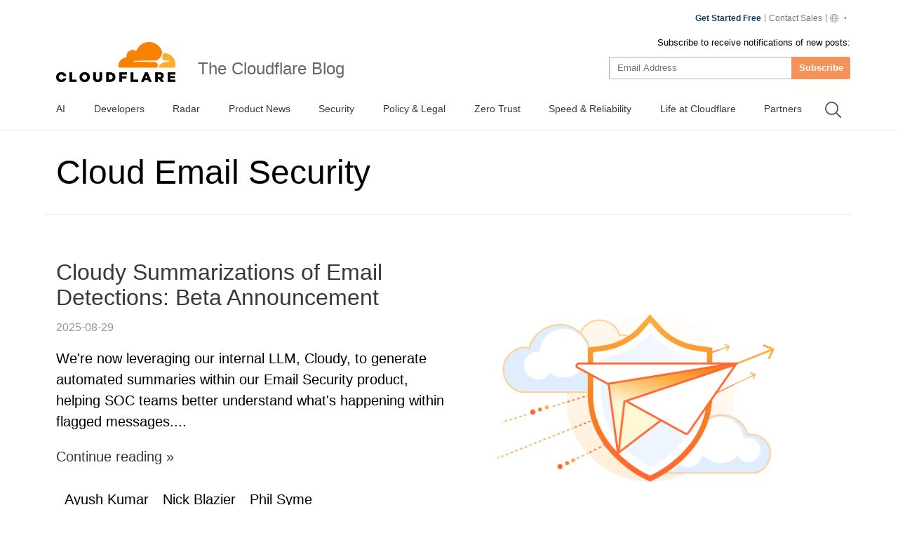

--- FILE ---
content_type: text/html
request_url: https://blog.cloudflare.com/tag/cloud-email-security/
body_size: 124840
content:
<!DOCTYPE html><html lang="en-us" dir="ltr"> <head><meta charset="UTF-8"><script async src="https://ot.www.cloudflare.com/public/vendor/onetrust/scripttemplates/otSDKStub.js" data-document-language="true" type="text/javascript" data-domain-script="b1e05d49-f072-4bae-9116-bdb78af15448"></script><script type="text/javascript">
    window.loadScript = (url, { charset = 'UTF-8', ...attributes } = {}, location = 'head') => {
      const existingScript = document.querySelector('script[src="' + url + '"]');
      if (existingScript) {
        return;
      }

      const script = document.createElement('script');
      script.src = url;
      script.type = 'text/javascript';

      script.async = true;
      script.charset = charset;

      if (attributes) {
        Object.entries(attributes).forEach(([key, value]) => {
          script.setAttribute(key, value);
        });
      }

      if (location === 'head') {
        document.head.appendChild(script);
      } else {
        document.body.appendChild(script);
      }

      return script;
    };
  </script><meta name="HandheldFriendly" content="True"><meta name="viewport" content="width=device-width,minimum-scale=1,initial-scale=1"><meta http-equiv="X-UA-Compatible" content="IE=edge"><meta name="baidu-site-verification" content="KeThzeyMOr"><meta name="baidu-site-verification" content="code-NIlrS7gNhx"><meta name="description" content="Get the latest news on how products at Cloudflare are built, technologies used, and open positions to join the teams helping to build a better Internet."><title>Cloud Email Security</title><meta name="title" content="Cloud Email Security"><meta name="msvalidate.01" content="CF295E1604697F9CAD18B5A232E871F6"><meta class="swiftype" name="language" data-type="string" content="en"><script type="text/javascript">
    function OptanonWrapper() {
      if (!window.zarazTagManager.loaded && window.OnetrustActiveGroups.includes('C0004')) {
        window.zarazTagManager.loadZaraz();
      }

      if (window.zaraz && !window.OnetrustActiveGroups.includes('C0004')) {
        window.zaraz = undefined;
        window.zarazData = undefined;
        window.zarazTagManager.loaded = false;
      }

      if (!window.isCfCookieEventAttached) {
        window.isCfCookieEventAttached = true;
        window.addEventListener('consent.onetrust', async () => {
          await fetch('/', { method: 'HEAD' });
        });
      }
    }
    window.zarazTagManager = {
      loaded: false,
      getEndPoint() {
        return '/static/z/i.js';
      },
      loadZaraz() {
        window.loadScript(window.zarazTagManager.getEndPoint());
        window.zarazTagManager.loaded = true;
      },
    };
  </script><meta name="viewport" content="width=device-width, initial-scale=1.0"><link rel="apple-touch-icon" sizes="180x180" href="/images/favicon-32x32.png"><link rel="icon" type="image/png" sizes="32x32" href="/images/favicon-32x32.png"><link rel="icon" type="image/png" sizes="16x16" href="/images/favicon-32x32.png"><link rel="mask-icon" href="/images/favicon-32x32.png" color="#f78100"><link rel="stylesheet" href="/themes/ashes.min.css"><link rel="sitemap" href="/sitemap.xml"><meta name="msapplication-TileColor" content="#da532c"><meta name="theme-color" content="#ffffff"><link rel="canonical" href="https://blog.cloudflare.com/tag/cloud-email-security/"><link rel="alternate" type="application/rss+xml" title="Cloudflare Cloud Email Security RSS Feed" href="/tag/cloud-email-security/rss"><link rel="alternate" hreflang="en-us" href="https://blog.cloudflare.com/tag/cloud-email-security/"><link rel="alternate" hreflang="de-de" href="https://blog.cloudflare.com/de-de/tag/cloud-email-security/"><link rel="alternate" hreflang="es-es" href="https://blog.cloudflare.com/es-es/tag/cloud-email-security/"><link rel="alternate" hreflang="fr-fr" href="https://blog.cloudflare.com/fr-fr/tag/cloud-email-security/"><link rel="alternate" hreflang="ja-jp" href="https://blog.cloudflare.com/ja-jp/tag/cloud-email-security/"><link rel="alternate" hreflang="ko-kr" href="https://blog.cloudflare.com/ko-kr/tag/cloud-email-security/"><link rel="alternate" hreflang="zh-tw" href="https://blog.cloudflare.com/zh-tw/tag/cloud-email-security/"><link rel="alternate" hreflang="zh-cn" href="https://blog.cloudflare.com/zh-cn/tag/cloud-email-security/"><link rel="alternate" hreflang="ru-ru" href="https://blog.cloudflare.com/ru-ru/tag/cloud-email-security/"><link rel="alternate" hreflang="pl-pl" href="https://blog.cloudflare.com/pl-pl/tag/cloud-email-security/"><link rel="alternate" hreflang="sv-se" href="https://blog.cloudflare.com/sv-se/tag/cloud-email-security/"><!-- General Meta Tags --><meta property="article:publisher" content="https://www.facebook.com/cloudflare"><!-- Facebook Meta Tags --><meta property="og:site_name" content="The Cloudflare Blog"><meta property="og:type" content="website"><meta property="og:title" content="The Cloudflare Blog: Cloud Email Security"><meta property="og:description" content="Collection of Cloudflare blog posts tagged 'Cloud Email Security'"><meta property="og:url" content="https://blog.cloudflare.com/tag/cloud-email-security/"><meta property="og:image:width" content="1200"><meta property="og:image:height" content="628"><!-- Twitter/X Meta Tags --><meta name="twitter:title" content="The Cloudflare Blog: Cloud Email Security"><meta name="twitter:description" content="Collection of Cloudflare blog posts tagged 'Cloud Email Security'"><meta name="twitter:url" content="https://blog.cloudflare.com/tag/cloud-email-security/"><meta name="twitter:card" content="summary_large_image"><meta name="twitter:site" content="@cloudflare"><meta property="og:image"><meta name="twitter:image"><link rel="stylesheet" href="/_astro/index.BriTMC_o.css"></head><style>astro-island,astro-slot,astro-static-slot{display:contents}</style><script>(()=>{var e=async t=>{await(await t())()};(self.Astro||(self.Astro={})).only=e;window.dispatchEvent(new Event("astro:only"));})();;(()=>{var A=Object.defineProperty;var g=(i,o,a)=>o in i?A(i,o,{enumerable:!0,configurable:!0,writable:!0,value:a}):i[o]=a;var d=(i,o,a)=>g(i,typeof o!="symbol"?o+"":o,a);{let i={0:t=>m(t),1:t=>a(t),2:t=>new RegExp(t),3:t=>new Date(t),4:t=>new Map(a(t)),5:t=>new Set(a(t)),6:t=>BigInt(t),7:t=>new URL(t),8:t=>new Uint8Array(t),9:t=>new Uint16Array(t),10:t=>new Uint32Array(t),11:t=>1/0*t},o=t=>{let[l,e]=t;return l in i?i[l](e):void 0},a=t=>t.map(o),m=t=>typeof t!="object"||t===null?t:Object.fromEntries(Object.entries(t).map(([l,e])=>[l,o(e)]));class y extends HTMLElement{constructor(){super(...arguments);d(this,"Component");d(this,"hydrator");d(this,"hydrate",async()=>{var b;if(!this.hydrator||!this.isConnected)return;let e=(b=this.parentElement)==null?void 0:b.closest("astro-island[ssr]");if(e){e.addEventListener("astro:hydrate",this.hydrate,{once:!0});return}let c=this.querySelectorAll("astro-slot"),n={},h=this.querySelectorAll("template[data-astro-template]");for(let r of h){let s=r.closest(this.tagName);s!=null&&s.isSameNode(this)&&(n[r.getAttribute("data-astro-template")||"default"]=r.innerHTML,r.remove())}for(let r of c){let s=r.closest(this.tagName);s!=null&&s.isSameNode(this)&&(n[r.getAttribute("name")||"default"]=r.innerHTML)}let p;try{p=this.hasAttribute("props")?m(JSON.parse(this.getAttribute("props"))):{}}catch(r){let s=this.getAttribute("component-url")||"<unknown>",v=this.getAttribute("component-export");throw v&&(s+=` (export ${v})`),console.error(`[hydrate] Error parsing props for component ${s}`,this.getAttribute("props"),r),r}let u;await this.hydrator(this)(this.Component,p,n,{client:this.getAttribute("client")}),this.removeAttribute("ssr"),this.dispatchEvent(new CustomEvent("astro:hydrate"))});d(this,"unmount",()=>{this.isConnected||this.dispatchEvent(new CustomEvent("astro:unmount"))})}disconnectedCallback(){document.removeEventListener("astro:after-swap",this.unmount),document.addEventListener("astro:after-swap",this.unmount,{once:!0})}connectedCallback(){if(!this.hasAttribute("await-children")||document.readyState==="interactive"||document.readyState==="complete")this.childrenConnectedCallback();else{let e=()=>{document.removeEventListener("DOMContentLoaded",e),c.disconnect(),this.childrenConnectedCallback()},c=new MutationObserver(()=>{var n;((n=this.lastChild)==null?void 0:n.nodeType)===Node.COMMENT_NODE&&this.lastChild.nodeValue==="astro:end"&&(this.lastChild.remove(),e())});c.observe(this,{childList:!0}),document.addEventListener("DOMContentLoaded",e)}}async childrenConnectedCallback(){let e=this.getAttribute("before-hydration-url");e&&await import(e),this.start()}async start(){let e=JSON.parse(this.getAttribute("opts")),c=this.getAttribute("client");if(Astro[c]===void 0){window.addEventListener(`astro:${c}`,()=>this.start(),{once:!0});return}try{await Astro[c](async()=>{let n=this.getAttribute("renderer-url"),[h,{default:p}]=await Promise.all([import(this.getAttribute("component-url")),n?import(n):()=>()=>{}]),u=this.getAttribute("component-export")||"default";if(!u.includes("."))this.Component=h[u];else{this.Component=h;for(let f of u.split("."))this.Component=this.Component[f]}return this.hydrator=p,this.hydrate},e,this)}catch(n){console.error(`[astro-island] Error hydrating ${this.getAttribute("component-url")}`,n)}}attributeChangedCallback(){this.hydrate()}}d(y,"observedAttributes",["props"]),customElements.get("astro-island")||customElements.define("astro-island",y)}})();</script><astro-island uid="1zLmJT" component-url="/_astro/GoogleAnalytics.O41kpLbs.js" component-export="GoogleAnalytics" renderer-url="/_astro/client.CI64Qvmy.js" props="{&quot;title&quot;:[0,&quot;Cloud Email Security&quot;],&quot;canonical&quot;:[0,&quot;https://blog.cloudflare.com/tag/cloud-email-security&quot;],&quot;info&quot;:[0],&quot;tagInfo&quot;:[0,{&quot;id&quot;:[0,&quot;73lXar1fZP6qrIIcgBA5Te&quot;],&quot;slug&quot;:[0,&quot;cloud-email-security&quot;],&quot;url&quot;:[0,&quot;https://blog.cloudflare.com/cloud-email-security&quot;],&quot;name&quot;:[0,&quot;Cloud Email Security&quot;],&quot;visibility&quot;:[0,&quot;public&quot;],&quot;feature_image&quot;:[0,&quot;&quot;],&quot;publicly_index&quot;:[0,true]}],&quot;authorInfo&quot;:[0],&quot;translatedPosts&quot;:[1,[]]}" ssr client="only" opts="{&quot;name&quot;:&quot;GoogleAnalytics&quot;,&quot;value&quot;:&quot;react&quot;}"></astro-island><script>(()=>{var l=(n,t)=>{let i=async()=>{await(await n())()},e=typeof t.value=="object"?t.value:void 0,s={timeout:e==null?void 0:e.timeout};"requestIdleCallback"in window?window.requestIdleCallback(i,s):setTimeout(i,s.timeout||200)};(self.Astro||(self.Astro={})).idle=l;window.dispatchEvent(new Event("astro:idle"));})();</script><astro-island uid="ZgsJIl" prefix="r17" component-url="/_astro/Navigation.BG9ngiam.js" component-export="Navigation" renderer-url="/_astro/client.CI64Qvmy.js" props="{&quot;title&quot;:[0,&quot;The Cloudflare Blog&quot;],&quot;logo&quot;:[0,&quot;//images.ctfassets.net/zkvhlag99gkb/69RwBidpiEHCDZ9rFVVk7T/092507edbed698420b89658e5a6d5105/CF_logo_stacked_blktype.png&quot;],&quot;pagesStore&quot;:[0,{&quot;page&quot;:[0,&quot;Tag&quot;],&quot;slug&quot;:[0,&quot;cloud-email-security&quot;],&quot;translationsAvailable&quot;:[1,[[0,&quot;de-de&quot;],[0,&quot;es-es&quot;],[0,&quot;fr-fr&quot;],[0,&quot;ja-jp&quot;],[0,&quot;ko-kr&quot;],[0,&quot;zh-tw&quot;],[0,&quot;zh-cn&quot;],[0,&quot;ru-ru&quot;],[0,&quot;pl-pl&quot;],[0,&quot;sv-se&quot;]]],&quot;navData&quot;:[1,[[0,{&quot;metadata&quot;:[0,{&quot;tags&quot;:[1,[]],&quot;concepts&quot;:[1,[]]}],&quot;sys&quot;:[0,{&quot;space&quot;:[0,{&quot;sys&quot;:[0,{&quot;type&quot;:[0,&quot;Link&quot;],&quot;linkType&quot;:[0,&quot;Space&quot;],&quot;id&quot;:[0,&quot;zkvhlag99gkb&quot;]}]}],&quot;id&quot;:[0,&quot;6Foe3R8of95cWVnQwe5Toi&quot;],&quot;type&quot;:[0,&quot;Entry&quot;],&quot;createdAt&quot;:[0,&quot;2024-10-09T22:44:28.803Z&quot;],&quot;updatedAt&quot;:[0,&quot;2026-02-02T09:38:19.591Z&quot;],&quot;environment&quot;:[0,{&quot;sys&quot;:[0,{&quot;id&quot;:[0,&quot;master&quot;],&quot;type&quot;:[0,&quot;Link&quot;],&quot;linkType&quot;:[0,&quot;Environment&quot;]}]}],&quot;publishedVersion&quot;:[0,314],&quot;revision&quot;:[0,86],&quot;contentType&quot;:[0,{&quot;sys&quot;:[0,{&quot;type&quot;:[0,&quot;Link&quot;],&quot;linkType&quot;:[0,&quot;ContentType&quot;],&quot;id&quot;:[0,&quot;blogTag&quot;]}]}],&quot;locale&quot;:[0,&quot;en-US&quot;]}],&quot;fields&quot;:[0,{&quot;entryTitle&quot;:[0,&quot;AI&quot;],&quot;name&quot;:[0,&quot;AI&quot;],&quot;slug&quot;:[0,&quot;ai&quot;],&quot;featured&quot;:[0,true],&quot;publiclyIndex&quot;:[0,true]}]}],[0,{&quot;metadata&quot;:[0,{&quot;tags&quot;:[1,[]],&quot;concepts&quot;:[1,[]]}],&quot;sys&quot;:[0,{&quot;space&quot;:[0,{&quot;sys&quot;:[0,{&quot;type&quot;:[0,&quot;Link&quot;],&quot;linkType&quot;:[0,&quot;Space&quot;],&quot;id&quot;:[0,&quot;zkvhlag99gkb&quot;]}]}],&quot;id&quot;:[0,&quot;4HIPcb68qM0e26fIxyfzwQ&quot;],&quot;type&quot;:[0,&quot;Entry&quot;],&quot;createdAt&quot;:[0,&quot;2024-10-09T19:43:21.536Z&quot;],&quot;updatedAt&quot;:[0,&quot;2026-02-02T09:38:14.786Z&quot;],&quot;environment&quot;:[0,{&quot;sys&quot;:[0,{&quot;id&quot;:[0,&quot;master&quot;],&quot;type&quot;:[0,&quot;Link&quot;],&quot;linkType&quot;:[0,&quot;Environment&quot;]}]}],&quot;publishedVersion&quot;:[0,206],&quot;revision&quot;:[0,70],&quot;contentType&quot;:[0,{&quot;sys&quot;:[0,{&quot;type&quot;:[0,&quot;Link&quot;],&quot;linkType&quot;:[0,&quot;ContentType&quot;],&quot;id&quot;:[0,&quot;blogTag&quot;]}]}],&quot;locale&quot;:[0,&quot;en-US&quot;]}],&quot;fields&quot;:[0,{&quot;entryTitle&quot;:[0,&quot;Developers&quot;],&quot;name&quot;:[0,&quot;Developers&quot;],&quot;slug&quot;:[0,&quot;developers&quot;],&quot;featured&quot;:[0,true],&quot;publiclyIndex&quot;:[0,true]}]}],[0,{&quot;metadata&quot;:[0,{&quot;tags&quot;:[1,[]],&quot;concepts&quot;:[1,[]]}],&quot;sys&quot;:[0,{&quot;space&quot;:[0,{&quot;sys&quot;:[0,{&quot;type&quot;:[0,&quot;Link&quot;],&quot;linkType&quot;:[0,&quot;Space&quot;],&quot;id&quot;:[0,&quot;zkvhlag99gkb&quot;]}]}],&quot;id&quot;:[0,&quot;5kZtWqjqa7aOUoZr8NFGwI&quot;],&quot;type&quot;:[0,&quot;Entry&quot;],&quot;createdAt&quot;:[0,&quot;2024-10-09T19:43:26.040Z&quot;],&quot;updatedAt&quot;:[0,&quot;2026-01-30T02:01:21.896Z&quot;],&quot;environment&quot;:[0,{&quot;sys&quot;:[0,{&quot;id&quot;:[0,&quot;master&quot;],&quot;type&quot;:[0,&quot;Link&quot;],&quot;linkType&quot;:[0,&quot;Environment&quot;]}]}],&quot;publishedVersion&quot;:[0,250],&quot;revision&quot;:[0,62],&quot;contentType&quot;:[0,{&quot;sys&quot;:[0,{&quot;type&quot;:[0,&quot;Link&quot;],&quot;linkType&quot;:[0,&quot;ContentType&quot;],&quot;id&quot;:[0,&quot;blogTag&quot;]}]}],&quot;locale&quot;:[0,&quot;en-US&quot;]}],&quot;fields&quot;:[0,{&quot;entryTitle&quot;:[0,&quot;Cloudflare Radar&quot;],&quot;name&quot;:[0,&quot;Radar&quot;],&quot;slug&quot;:[0,&quot;cloudflare-radar&quot;],&quot;featured&quot;:[0,true],&quot;publiclyIndex&quot;:[0,true]}]}],[0,{&quot;metadata&quot;:[0,{&quot;tags&quot;:[1,[]],&quot;concepts&quot;:[1,[]]}],&quot;sys&quot;:[0,{&quot;space&quot;:[0,{&quot;sys&quot;:[0,{&quot;type&quot;:[0,&quot;Link&quot;],&quot;linkType&quot;:[0,&quot;Space&quot;],&quot;id&quot;:[0,&quot;zkvhlag99gkb&quot;]}]}],&quot;id&quot;:[0,&quot;6QktrXeEFcl4e2dZUTZVGl&quot;],&quot;type&quot;:[0,&quot;Entry&quot;],&quot;createdAt&quot;:[0,&quot;2024-10-09T19:43:20.198Z&quot;],&quot;updatedAt&quot;:[0,&quot;2025-04-09T11:02:56.665Z&quot;],&quot;environment&quot;:[0,{&quot;sys&quot;:[0,{&quot;id&quot;:[0,&quot;master&quot;],&quot;type&quot;:[0,&quot;Link&quot;],&quot;linkType&quot;:[0,&quot;Environment&quot;]}]}],&quot;publishedVersion&quot;:[0,68],&quot;revision&quot;:[0,28],&quot;contentType&quot;:[0,{&quot;sys&quot;:[0,{&quot;type&quot;:[0,&quot;Link&quot;],&quot;linkType&quot;:[0,&quot;ContentType&quot;],&quot;id&quot;:[0,&quot;blogTag&quot;]}]}],&quot;locale&quot;:[0,&quot;en-US&quot;]}],&quot;fields&quot;:[0,{&quot;entryTitle&quot;:[0,&quot;Product News&quot;],&quot;name&quot;:[0,&quot;Product News&quot;],&quot;slug&quot;:[0,&quot;product-news&quot;],&quot;featured&quot;:[0,true]}]}],[0,{&quot;metadata&quot;:[0,{&quot;tags&quot;:[1,[]],&quot;concepts&quot;:[1,[]]}],&quot;sys&quot;:[0,{&quot;space&quot;:[0,{&quot;sys&quot;:[0,{&quot;type&quot;:[0,&quot;Link&quot;],&quot;linkType&quot;:[0,&quot;Space&quot;],&quot;id&quot;:[0,&quot;zkvhlag99gkb&quot;]}]}],&quot;id&quot;:[0,&quot;6Mp7ouACN2rT3YjL1xaXJx&quot;],&quot;type&quot;:[0,&quot;Entry&quot;],&quot;createdAt&quot;:[0,&quot;2024-10-09T19:42:46.231Z&quot;],&quot;updatedAt&quot;:[0,&quot;2026-01-29T05:01:21.092Z&quot;],&quot;environment&quot;:[0,{&quot;sys&quot;:[0,{&quot;id&quot;:[0,&quot;master&quot;],&quot;type&quot;:[0,&quot;Link&quot;],&quot;linkType&quot;:[0,&quot;Environment&quot;]}]}],&quot;publishedVersion&quot;:[0,228],&quot;revision&quot;:[0,68],&quot;contentType&quot;:[0,{&quot;sys&quot;:[0,{&quot;type&quot;:[0,&quot;Link&quot;],&quot;linkType&quot;:[0,&quot;ContentType&quot;],&quot;id&quot;:[0,&quot;blogTag&quot;]}]}],&quot;locale&quot;:[0,&quot;en-US&quot;]}],&quot;fields&quot;:[0,{&quot;entryTitle&quot;:[0,&quot;Security&quot;],&quot;name&quot;:[0,&quot;Security&quot;],&quot;slug&quot;:[0,&quot;security&quot;],&quot;featured&quot;:[0,true],&quot;publiclyIndex&quot;:[0,true]}]}],[0,{&quot;metadata&quot;:[0,{&quot;tags&quot;:[1,[]],&quot;concepts&quot;:[1,[]]}],&quot;sys&quot;:[0,{&quot;space&quot;:[0,{&quot;sys&quot;:[0,{&quot;type&quot;:[0,&quot;Link&quot;],&quot;linkType&quot;:[0,&quot;Space&quot;],&quot;id&quot;:[0,&quot;zkvhlag99gkb&quot;]}]}],&quot;id&quot;:[0,&quot;16yk8DVbNNifxov5cWvAov&quot;],&quot;type&quot;:[0,&quot;Entry&quot;],&quot;createdAt&quot;:[0,&quot;2024-10-09T19:56:23.848Z&quot;],&quot;updatedAt&quot;:[0,&quot;2025-10-14T05:04:58.023Z&quot;],&quot;environment&quot;:[0,{&quot;sys&quot;:[0,{&quot;id&quot;:[0,&quot;master&quot;],&quot;type&quot;:[0,&quot;Link&quot;],&quot;linkType&quot;:[0,&quot;Environment&quot;]}]}],&quot;publishedVersion&quot;:[0,75],&quot;revision&quot;:[0,32],&quot;contentType&quot;:[0,{&quot;sys&quot;:[0,{&quot;type&quot;:[0,&quot;Link&quot;],&quot;linkType&quot;:[0,&quot;ContentType&quot;],&quot;id&quot;:[0,&quot;blogTag&quot;]}]}],&quot;locale&quot;:[0,&quot;en-US&quot;]}],&quot;fields&quot;:[0,{&quot;entryTitle&quot;:[0,&quot;Policy &amp; Legal&quot;],&quot;name&quot;:[0,&quot;Policy &amp; Legal&quot;],&quot;slug&quot;:[0,&quot;policy&quot;],&quot;featured&quot;:[0,true],&quot;publiclyIndex&quot;:[0,true]}]}],[0,{&quot;metadata&quot;:[0,{&quot;tags&quot;:[1,[]],&quot;concepts&quot;:[1,[]]}],&quot;sys&quot;:[0,{&quot;space&quot;:[0,{&quot;sys&quot;:[0,{&quot;type&quot;:[0,&quot;Link&quot;],&quot;linkType&quot;:[0,&quot;Space&quot;],&quot;id&quot;:[0,&quot;zkvhlag99gkb&quot;]}]}],&quot;id&quot;:[0,&quot;J61Eszqn98amrYHq4IhTx&quot;],&quot;type&quot;:[0,&quot;Entry&quot;],&quot;createdAt&quot;:[0,&quot;2024-10-09T19:43:46.068Z&quot;],&quot;updatedAt&quot;:[0,&quot;2025-10-14T05:04:56.395Z&quot;],&quot;environment&quot;:[0,{&quot;sys&quot;:[0,{&quot;id&quot;:[0,&quot;master&quot;],&quot;type&quot;:[0,&quot;Link&quot;],&quot;linkType&quot;:[0,&quot;Environment&quot;]}]}],&quot;publishedVersion&quot;:[0,148],&quot;revision&quot;:[0,47],&quot;contentType&quot;:[0,{&quot;sys&quot;:[0,{&quot;type&quot;:[0,&quot;Link&quot;],&quot;linkType&quot;:[0,&quot;ContentType&quot;],&quot;id&quot;:[0,&quot;blogTag&quot;]}]}],&quot;locale&quot;:[0,&quot;en-US&quot;]}],&quot;fields&quot;:[0,{&quot;entryTitle&quot;:[0,&quot;Zero Trust&quot;],&quot;name&quot;:[0,&quot;Zero Trust&quot;],&quot;slug&quot;:[0,&quot;zero-trust&quot;],&quot;featured&quot;:[0,true],&quot;publiclyIndex&quot;:[0,true]}]}],[0,{&quot;metadata&quot;:[0,{&quot;tags&quot;:[1,[]],&quot;concepts&quot;:[1,[]]}],&quot;sys&quot;:[0,{&quot;space&quot;:[0,{&quot;sys&quot;:[0,{&quot;type&quot;:[0,&quot;Link&quot;],&quot;linkType&quot;:[0,&quot;Space&quot;],&quot;id&quot;:[0,&quot;zkvhlag99gkb&quot;]}]}],&quot;id&quot;:[0,&quot;48r7QV00gLMWOIcM1CSDRy&quot;],&quot;type&quot;:[0,&quot;Entry&quot;],&quot;createdAt&quot;:[0,&quot;2024-10-09T19:54:22.790Z&quot;],&quot;updatedAt&quot;:[0,&quot;2025-04-07T23:03:52.422Z&quot;],&quot;environment&quot;:[0,{&quot;sys&quot;:[0,{&quot;id&quot;:[0,&quot;master&quot;],&quot;type&quot;:[0,&quot;Link&quot;],&quot;linkType&quot;:[0,&quot;Environment&quot;]}]}],&quot;publishedVersion&quot;:[0,66],&quot;revision&quot;:[0,28],&quot;contentType&quot;:[0,{&quot;sys&quot;:[0,{&quot;type&quot;:[0,&quot;Link&quot;],&quot;linkType&quot;:[0,&quot;ContentType&quot;],&quot;id&quot;:[0,&quot;blogTag&quot;]}]}],&quot;locale&quot;:[0,&quot;en-US&quot;]}],&quot;fields&quot;:[0,{&quot;entryTitle&quot;:[0,&quot;Speed &amp; Reliability&quot;],&quot;name&quot;:[0,&quot;Speed &amp; Reliability&quot;],&quot;slug&quot;:[0,&quot;speed-and-reliability&quot;],&quot;featured&quot;:[0,true]}]}],[0,{&quot;metadata&quot;:[0,{&quot;tags&quot;:[1,[]],&quot;concepts&quot;:[1,[]]}],&quot;sys&quot;:[0,{&quot;space&quot;:[0,{&quot;sys&quot;:[0,{&quot;type&quot;:[0,&quot;Link&quot;],&quot;linkType&quot;:[0,&quot;Space&quot;],&quot;id&quot;:[0,&quot;zkvhlag99gkb&quot;]}]}],&quot;id&quot;:[0,&quot;4g8tPriKOAUwdUT4jNPebe&quot;],&quot;type&quot;:[0,&quot;Entry&quot;],&quot;createdAt&quot;:[0,&quot;2024-10-09T19:46:40.927Z&quot;],&quot;updatedAt&quot;:[0,&quot;2025-09-19T22:57:38.748Z&quot;],&quot;environment&quot;:[0,{&quot;sys&quot;:[0,{&quot;id&quot;:[0,&quot;master&quot;],&quot;type&quot;:[0,&quot;Link&quot;],&quot;linkType&quot;:[0,&quot;Environment&quot;]}]}],&quot;publishedVersion&quot;:[0,79],&quot;revision&quot;:[0,30],&quot;contentType&quot;:[0,{&quot;sys&quot;:[0,{&quot;type&quot;:[0,&quot;Link&quot;],&quot;linkType&quot;:[0,&quot;ContentType&quot;],&quot;id&quot;:[0,&quot;blogTag&quot;]}]}],&quot;locale&quot;:[0,&quot;en-US&quot;]}],&quot;fields&quot;:[0,{&quot;entryTitle&quot;:[0,&quot;Life at Cloudflare&quot;],&quot;name&quot;:[0,&quot;Life at Cloudflare&quot;],&quot;slug&quot;:[0,&quot;life-at-cloudflare&quot;],&quot;featured&quot;:[0,true],&quot;publiclyIndex&quot;:[0,true]}]}],[0,{&quot;metadata&quot;:[0,{&quot;tags&quot;:[1,[]],&quot;concepts&quot;:[1,[]]}],&quot;sys&quot;:[0,{&quot;space&quot;:[0,{&quot;sys&quot;:[0,{&quot;type&quot;:[0,&quot;Link&quot;],&quot;linkType&quot;:[0,&quot;Space&quot;],&quot;id&quot;:[0,&quot;zkvhlag99gkb&quot;]}]}],&quot;id&quot;:[0,&quot;V86khSc459Yi1AhTlvtY7&quot;],&quot;type&quot;:[0,&quot;Entry&quot;],&quot;createdAt&quot;:[0,&quot;2024-10-09T19:46:53.657Z&quot;],&quot;updatedAt&quot;:[0,&quot;2025-02-04T17:12:59.473Z&quot;],&quot;environment&quot;:[0,{&quot;sys&quot;:[0,{&quot;id&quot;:[0,&quot;master&quot;],&quot;type&quot;:[0,&quot;Link&quot;],&quot;linkType&quot;:[0,&quot;Environment&quot;]}]}],&quot;publishedVersion&quot;:[0,57],&quot;revision&quot;:[0,21],&quot;contentType&quot;:[0,{&quot;sys&quot;:[0,{&quot;type&quot;:[0,&quot;Link&quot;],&quot;linkType&quot;:[0,&quot;ContentType&quot;],&quot;id&quot;:[0,&quot;blogTag&quot;]}]}],&quot;locale&quot;:[0,&quot;en-US&quot;]}],&quot;fields&quot;:[0,{&quot;entryTitle&quot;:[0,&quot;Partners&quot;],&quot;name&quot;:[0,&quot;Partners&quot;],&quot;slug&quot;:[0,&quot;partners&quot;],&quot;featured&quot;:[0,true]}]}]]]}],&quot;locale&quot;:[0,&quot;en-us&quot;],&quot;translations&quot;:[0,{&quot;posts.by&quot;:[0,&quot;By&quot;],&quot;footer.gdpr&quot;:[0,&quot;GDPR&quot;],&quot;lang_blurb1&quot;:[0,&quot;This post is also available in {lang1}.&quot;],&quot;lang_blurb2&quot;:[0,&quot;This post is also available in {lang1} and {lang2}.&quot;],&quot;lang_blurb3&quot;:[0,&quot;This post is also available in {lang1}, {lang2} and {lang3}.&quot;],&quot;footer.press&quot;:[0,&quot;Press&quot;],&quot;header.title&quot;:[0,&quot;The Cloudflare Blog&quot;],&quot;search.clear&quot;:[0,&quot;Clear&quot;],&quot;search.filter&quot;:[0,&quot;Filter&quot;],&quot;search.source&quot;:[0,&quot;Source&quot;],&quot;footer.careers&quot;:[0,&quot;Careers&quot;],&quot;footer.company&quot;:[0,&quot;Company&quot;],&quot;footer.support&quot;:[0,&quot;Support&quot;],&quot;footer.the_net&quot;:[0,&quot;theNet&quot;],&quot;search.filters&quot;:[0,&quot;Filters&quot;],&quot;footer.our_team&quot;:[0,&quot;Our team&quot;],&quot;footer.webinars&quot;:[0,&quot;Webinars&quot;],&quot;page.more_posts&quot;:[0,&quot;More posts&quot;],&quot;posts.time_read&quot;:[0,&quot;{time} min read&quot;],&quot;search.language&quot;:[0,&quot;Language&quot;],&quot;footer.community&quot;:[0,&quot;Community&quot;],&quot;footer.resources&quot;:[0,&quot;Resources&quot;],&quot;footer.solutions&quot;:[0,&quot;Solutions&quot;],&quot;footer.trademark&quot;:[0,&quot;Trademark&quot;],&quot;header.subscribe&quot;:[0,&quot;Subscribe&quot;],&quot;footer.compliance&quot;:[0,&quot;Compliance&quot;],&quot;footer.free_plans&quot;:[0,&quot;Free plans&quot;],&quot;footer.impact_ESG&quot;:[0,&quot;Impact/ESG&quot;],&quot;posts.follow_on_X&quot;:[0,&quot;Follow on X&quot;],&quot;footer.help_center&quot;:[0,&quot;Help center&quot;],&quot;footer.network_map&quot;:[0,&quot;Network Map&quot;],&quot;header.please_wait&quot;:[0,&quot;Please Wait&quot;],&quot;page.related_posts&quot;:[0,&quot;Related posts&quot;],&quot;search.result_stat&quot;:[0,&quot;Results &lt;strong&gt;{search_range}&lt;/strong&gt; of &lt;strong&gt;{search_total}&lt;/strong&gt; for &lt;strong&gt;{search_keyword}&lt;/strong&gt;&quot;],&quot;footer.case_studies&quot;:[0,&quot;Case Studies&quot;],&quot;footer.connect_2024&quot;:[0,&quot;Connect 2024&quot;],&quot;footer.terms_of_use&quot;:[0,&quot;Terms of Use&quot;],&quot;footer.white_papers&quot;:[0,&quot;White Papers&quot;],&quot;footer.cloudflare_tv&quot;:[0,&quot;Cloudflare TV&quot;],&quot;footer.community_hub&quot;:[0,&quot;Community Hub&quot;],&quot;footer.compare_plans&quot;:[0,&quot;Compare plans&quot;],&quot;footer.contact_sales&quot;:[0,&quot;Contact Sales&quot;],&quot;header.contact_sales&quot;:[0,&quot;Contact Sales&quot;],&quot;header.email_address&quot;:[0,&quot;Email Address&quot;],&quot;page.error.not_found&quot;:[0,&quot;Page not found&quot;],&quot;footer.developer_docs&quot;:[0,&quot;Developer docs&quot;],&quot;footer.privacy_policy&quot;:[0,&quot;Privacy Policy&quot;],&quot;footer.request_a_demo&quot;:[0,&quot;Request a demo&quot;],&quot;page.continue_reading&quot;:[0,&quot;Continue reading&quot;],&quot;footer.analysts_report&quot;:[0,&quot;Analyst reports&quot;],&quot;footer.for_enterprises&quot;:[0,&quot;For enterprises&quot;],&quot;footer.getting_started&quot;:[0,&quot;Getting Started&quot;],&quot;footer.learning_center&quot;:[0,&quot;Learning Center&quot;],&quot;footer.project_galileo&quot;:[0,&quot;Project Galileo&quot;],&quot;pagination.newer_posts&quot;:[0,&quot;Newer Posts&quot;],&quot;pagination.older_posts&quot;:[0,&quot;Older Posts&quot;],&quot;posts.social_buttons.x&quot;:[0,&quot;Discuss on X&quot;],&quot;search.icon_aria_label&quot;:[0,&quot;Search&quot;],&quot;search.source_location&quot;:[0,&quot;Source/Location&quot;],&quot;footer.about_cloudflare&quot;:[0,&quot;About Cloudflare&quot;],&quot;footer.athenian_project&quot;:[0,&quot;Athenian Project&quot;],&quot;footer.become_a_partner&quot;:[0,&quot;Become a partner&quot;],&quot;footer.cloudflare_radar&quot;:[0,&quot;Cloudflare Radar&quot;],&quot;footer.network_services&quot;:[0,&quot;Network services&quot;],&quot;footer.trust_and_safety&quot;:[0,&quot;Trust &amp; Safety&quot;],&quot;header.get_started_free&quot;:[0,&quot;Get Started Free&quot;],&quot;page.search.placeholder&quot;:[0,&quot;Search Cloudflare&quot;],&quot;footer.cloudflare_status&quot;:[0,&quot;Cloudflare Status&quot;],&quot;footer.cookie_preference&quot;:[0,&quot;Cookie Preferences&quot;],&quot;header.valid_email_error&quot;:[0,&quot;Must be valid email.&quot;],&quot;search.result_stat_empty&quot;:[0,&quot;Results &lt;strong&gt;{search_range}&lt;/strong&gt; of &lt;strong&gt;{search_total}&lt;/strong&gt;&quot;],&quot;footer.connectivity_cloud&quot;:[0,&quot;Connectivity cloud&quot;],&quot;footer.developer_services&quot;:[0,&quot;Developer services&quot;],&quot;footer.investor_relations&quot;:[0,&quot;Investor relations&quot;],&quot;page.not_found.error_code&quot;:[0,&quot;Error Code: 404&quot;],&quot;search.autocomplete_title&quot;:[0,&quot;Insert a query. Press enter to send&quot;],&quot;footer.logos_and_press_kit&quot;:[0,&quot;Logos &amp; press kit&quot;],&quot;footer.application_services&quot;:[0,&quot;Application services&quot;],&quot;footer.get_a_recommendation&quot;:[0,&quot;Get a recommendation&quot;],&quot;posts.social_buttons.reddit&quot;:[0,&quot;Discuss on Reddit&quot;],&quot;footer.sse_and_sase_services&quot;:[0,&quot;SSE and SASE services&quot;],&quot;page.not_found.outdated_link&quot;:[0,&quot;You may have used an outdated link, or you may have typed the address incorrectly.&quot;],&quot;footer.report_security_issues&quot;:[0,&quot;Report Security Issues&quot;],&quot;page.error.error_message_page&quot;:[0,&quot;Sorry, we can&#39;t find the page you are looking for.&quot;],&quot;header.subscribe_notifications&quot;:[0,&quot;Subscribe to receive notifications of new posts:&quot;],&quot;footer.cloudflare_for_campaigns&quot;:[0,&quot;Cloudflare for Campaigns&quot;],&quot;header.subscription_confimation&quot;:[0,&quot;Subscription confirmed. Thank you for subscribing!&quot;],&quot;posts.social_buttons.hackernews&quot;:[0,&quot;Discuss on Hacker News&quot;],&quot;footer.diversity_equity_inclusion&quot;:[0,&quot;Diversity, equity &amp; inclusion&quot;],&quot;footer.critical_infrastructure_defense_project&quot;:[0,&quot;Critical Infrastructure Defense Project&quot;]}]}" ssr client="idle" opts="{&quot;name&quot;:&quot;NavigationComponent&quot;,&quot;value&quot;:true}" await-children><header class="flex flex-row flex-wrap justify-between items-flex-end mw8 center mv3 pl3 pr1"><div class="w-100 flex items-flex-end justify-between justify-start-l"><div class="w-100 tr flex justify-end"><div class="flex justify-between items-center"><span class="dn di-l pr1"><a href="https://dash.cloudflare.com/sign-up" class="f1 blue1 dn di-l b no-underline underline-hover" target="_blank" rel="noreferrer">Get Started Free</a></span><span class="f1 gray4 dn di-l pr1">|</span><span class="dn di-l"><a target="_blank" href="https://www.cloudflare.com/plans/enterprise/contact/" class="f1 gray4 no-underline underline-hover pr1" rel="noreferrer">Contact Sales</a></span><span class="f1 gray4 dn di-l pr1">|</span><div class="relative flex cf-dropdown"><div class="flex items-center" dir="ltr"><button type="button" class="f1 gray4 no-underline language-picker js-language-picker" style="background:transparent;border:none;padding:0"><span class="language-picker__globe-icon"></span><span class="language-picker__caret-icon ph1">▼</span></button></div></div></div></div></div><div class="w-100 w-50-l flex items-end nb5 nb1-l"><a href="/" class="header-logo mr4 dn db-l"><img class="header-logo" src="https://cf-assets.www.cloudflare.com/zkvhlag99gkb/69RwBidpiEHCDZ9rFVVk7T/092507edbed698420b89658e5a6d5105/CF_logo_stacked_blktype.png" alt="The Cloudflare Blog" width="170" height="57"/></a><h2 class="mt0 mb1 dn di-l"><a href="/" class="fw5 f5 gray3 no-underline"><span class="dn di-l">The Cloudflare Blog</span></a></h2></div><div class="w-100 w-50-l dn db-l"><div class="w-100 tr mkto-sub-message"><p class="f2">Subscribe to receive notifications of new posts:</p></div><div class="w-100 tr"><div class="marketo-form-container"><form id="mktoForm_1653"><div class="top-subscribe-form-container"><div class="top-subscribe-form-field"><input placeholder="Email Address" class="top-subscribe-form-input" name="email" type="email" title="Must be valid email."/></div><button class="top-subscribe-form-button" type="button">Subscribe</button></div></form></div></div></div></header><nav dir="ltr" class="bb b--black-10 db dn-l w-100 ph3 "><div class=" flex justify-between items-center" style="height:44px"><a href="/search/"><img class="h-6 w-6" src="/images/magnifier.svg" alt="magnifier icon"/></a><button type="button" style="background:transparent;border:none"><img src="/images/hamburger.svg" alt="hamburger menu"/></button></div><div class="js-mobile-nav-container dn"><div class="flex flex-column flex-wrap bg-gray9 o-95 absolute ph3 z-1 left-0 right-0 mx-4"><div class="pv3 ph2 tl"><a href="/tag/ai/" class="no-underline gray1 f4 fw7">AI</a></div><div class="pv3 ph2 tl"><a href="/tag/developers/" class="no-underline gray1 f4 fw7">Developers</a></div><div class="pv3 ph2 tl"><a href="/tag/cloudflare-radar/" class="no-underline gray1 f4 fw7">Radar</a></div><div class="pv3 ph2 tl"><a href="/tag/product-news/" class="no-underline gray1 f4 fw7">Product News</a></div><div class="pv3 ph2 tl"><a href="/tag/security/" class="no-underline gray1 f4 fw7">Security</a></div><div class="pv3 ph2 tl"><a href="/tag/policy/" class="no-underline gray1 f4 fw7">Policy &amp; Legal</a></div><div class="pv3 ph2 tl"><a href="/tag/zero-trust/" class="no-underline gray1 f4 fw7">Zero Trust</a></div><div class="pv3 ph2 tl"><a href="/tag/speed-and-reliability/" class="no-underline gray1 f4 fw7">Speed &amp; Reliability</a></div><div class="pv3 ph2 tl"><a href="/tag/life-at-cloudflare/" class="no-underline gray1 f4 fw7">Life at Cloudflare</a></div><div class="pv3 ph2 tl"><a href="/tag/partners/" class="no-underline gray1 f4 fw7">Partners</a></div></div></div></nav><nav id="nav" class="w-100 bb-0 bb-l b--black-10 z-1"><div id="desktop-nav-items-container" class="flex flex-wrap justify-between items-center mw8 center mv3 mv0-l"><div data-tag="ai" class="nav-item nav-item-desktop ml3 mr2 dn db-l pv3"><a href="/tag/ai/" class="no-underline gray1 f2 fw5 pv3">AI</a></div><div data-tag="developers" class="nav-item nav-item-desktop ml3 mr2 dn db-l pv3"><a href="/tag/developers/" class="no-underline gray1 f2 fw5 pv3">Developers</a></div><div data-tag="cloudflare-radar" class="nav-item nav-item-desktop ml3 mr2 dn db-l pv3"><a href="/tag/cloudflare-radar/" class="no-underline gray1 f2 fw5 pv3">Radar</a></div><div data-tag="product-news" class="nav-item nav-item-desktop ml3 mr2 dn db-l pv3"><a href="/tag/product-news/" class="no-underline gray1 f2 fw5 pv3">Product News</a></div><div data-tag="security" class="nav-item nav-item-desktop ml3 mr2 dn db-l pv3"><a href="/tag/security/" class="no-underline gray1 f2 fw5 pv3">Security</a></div><div data-tag="policy" class="nav-item nav-item-desktop ml3 mr2 dn db-l pv3"><a href="/tag/policy/" class="no-underline gray1 f2 fw5 pv3">Policy &amp; Legal</a></div><div data-tag="zero-trust" class="nav-item nav-item-desktop ml3 mr2 dn db-l pv3"><a href="/tag/zero-trust/" class="no-underline gray1 f2 fw5 pv3">Zero Trust</a></div><div data-tag="speed-and-reliability" class="nav-item nav-item-desktop ml3 mr2 dn db-l pv3"><a href="/tag/speed-and-reliability/" class="no-underline gray1 f2 fw5 pv3">Speed &amp; Reliability</a></div><div data-tag="life-at-cloudflare" class="nav-item nav-item-desktop ml3 mr2 dn db-l pv3"><a href="/tag/life-at-cloudflare/" class="no-underline gray1 f2 fw5 pv3">Life at Cloudflare</a></div><div data-tag="partners" class="nav-item nav-item-desktop ml3 mr2 dn db-l pv3"><a href="/tag/partners/" class="no-underline gray1 f2 fw5 pv3">Partners</a></div><div class="nav-item ml2 mr3 dn db-l pv3" data-tag="search icon"><a href="/search/"><img id="search-icon" class="h-6 w-6" src="/images/magnifier.svg" alt="magnifier icon"/></a></div></div></nav><!--astro:end--></astro-island> <script>(()=>{var e=async t=>{await(await t())()};(self.Astro||(self.Astro={})).load=e;window.dispatchEvent(new Event("astro:load"));})();</script> <div class="flex flex-row flex-wrap mw8 center bb b--gray8 ph3"> <h1 class="site-title f7 fw4 mt4 mb3 mv4-l">Cloud Email Security</h1> </div> <main id="site-main" class="flex flex-row flex-wrap mw8 center pt0 pt3-l mt4-l"> <astro-island uid="2lhtLd" prefix="r7" component-url="/_astro/PostCard.WnhfSr6l.js" component-export="PostCard" renderer-url="/_astro/client.CI64Qvmy.js" props="{&quot;currentPage&quot;:[0,1],&quot;isFeaturedImageFirstPost&quot;:[0,true],&quot;post&quot;:[0,{&quot;id&quot;:[0,&quot;hzXLKdI5wqNlvwd0JKzXS&quot;],&quot;title&quot;:[0,&quot;Cloudy Summarizations of Email Detections: Beta Announcement&quot;],&quot;slug&quot;:[0,&quot;cloudy-driven-email-security-summaries&quot;],&quot;excerpt&quot;:[0,&quot;We&#39;re now leveraging our internal LLM, Cloudy, to generate automated summaries within our Email Security product, helping SOC teams better understand what&#39;s happening within flagged messages.&quot;],&quot;featured&quot;:[0,false],&quot;html&quot;:[0,&quot;\n    &lt;div class=\&quot;flex anchor relative\&quot;&gt;\n      &lt;h2 id=\&quot;background\&quot;&gt;Background&lt;/h2&gt;\n      &lt;a href=\&quot;#background\&quot; aria-hidden=\&quot;true\&quot; class=\&quot;relative sm:absolute sm:-left-5\&quot;&gt;\n        &lt;svg width=\&quot;16\&quot; height=\&quot;16\&quot; viewBox=\&quot;0 0 24 24\&quot;&gt;&lt;path fill=\&quot;currentcolor\&quot; d=\&quot;m12.11 15.39-3.88 3.88a2.52 2.52 0 0 1-3.5 0 2.47 2.47 0 0 1 0-3.5l3.88-3.88a1 1 0 0 0-1.42-1.42l-3.88 3.89a4.48 4.48 0 0 0 6.33 6.33l3.89-3.88a1 1 0 1 0-1.42-1.42Zm8.58-12.08a4.49 4.49 0 0 0-6.33 0l-3.89 3.88a1 1 0 0 0 1.42 1.42l3.88-3.88a2.52 2.52 0 0 1 3.5 0 2.47 2.47 0 0 1 0 3.5l-3.88 3.88a1 1 0 1 0 1.42 1.42l3.88-3.89a4.49 4.49 0 0 0 0-6.33ZM8.83 15.17a1 1 0 0 0 1.1.22 1 1 0 0 0 .32-.22l4.92-4.92a1 1 0 0 0-1.42-1.42l-4.92 4.92a1 1 0 0 0 0 1.42Z\&quot;&gt;&lt;/path&gt;&lt;/svg&gt;\n      &lt;/a&gt;\n    &lt;/div&gt;\n    &lt;p&gt;Organizations face continuous threats from &lt;a href=\&quot;https://www.cloudflare.com/learning/access-management/phishing-attack/\&quot;&gt;&lt;u&gt;phishing&lt;/u&gt;&lt;/a&gt;,&lt;a href=\&quot;https://www.cloudflare.com/learning/email-security/business-email-compromise-bec/\&quot;&gt;&lt;u&gt; business email compromise (BEC)&lt;/u&gt;&lt;/a&gt;, and other advanced email attacks. Attackers &lt;a href=\&quot;https://www.cloudflare.com/the-net/multichannel-phishing/\&quot;&gt;&lt;u&gt;adapt their tactics&lt;/u&gt;&lt;/a&gt; daily, forcing defenders to move just as quickly to keep inboxes safe.&lt;/p&gt;&lt;p&gt;Cloudflare’s visibility across a large portion of the Internet gives us an unparalleled view of malicious campaigns. We process billions of email threat signals every day, feeding them into multiple AI and machine learning models. This lets our detection team create and deploy new rules at high speed, blocking malicious and unwanted emails before they reach the inbox.&lt;/p&gt;&lt;p&gt;But rapid protection introduces a new challenge: making sure security teams understand exactly what we blocked — and why.&lt;/p&gt;\n    &lt;div class=\&quot;flex anchor relative\&quot;&gt;\n      &lt;h2 id=\&quot;the-challenge\&quot;&gt;The Challenge&lt;/h2&gt;\n      &lt;a href=\&quot;#the-challenge\&quot; aria-hidden=\&quot;true\&quot; class=\&quot;relative sm:absolute sm:-left-5\&quot;&gt;\n        &lt;svg width=\&quot;16\&quot; height=\&quot;16\&quot; viewBox=\&quot;0 0 24 24\&quot;&gt;&lt;path fill=\&quot;currentcolor\&quot; d=\&quot;m12.11 15.39-3.88 3.88a2.52 2.52 0 0 1-3.5 0 2.47 2.47 0 0 1 0-3.5l3.88-3.88a1 1 0 0 0-1.42-1.42l-3.88 3.89a4.48 4.48 0 0 0 6.33 6.33l3.89-3.88a1 1 0 1 0-1.42-1.42Zm8.58-12.08a4.49 4.49 0 0 0-6.33 0l-3.89 3.88a1 1 0 0 0 1.42 1.42l3.88-3.88a2.52 2.52 0 0 1 3.5 0 2.47 2.47 0 0 1 0 3.5l-3.88 3.88a1 1 0 1 0 1.42 1.42l3.88-3.89a4.49 4.49 0 0 0 0-6.33ZM8.83 15.17a1 1 0 0 0 1.1.22 1 1 0 0 0 .32-.22l4.92-4.92a1 1 0 0 0-1.42-1.42l-4.92 4.92a1 1 0 0 0 0 1.42Z\&quot;&gt;&lt;/path&gt;&lt;/svg&gt;\n      &lt;/a&gt;\n    &lt;/div&gt;\n    &lt;p&gt;Cloudflare’s fast-moving detection pipeline is one of our greatest strengths — but it also creates a communication gap for customers. Every day, our detection analysts publish new rules to block phishing, BEC, and other unwanted messages. These rules often blend signals from multiple AI and machine learning models, each looking at different aspects of a message like its content, headers, links, attachments, and sender reputation.&lt;/p&gt;&lt;p&gt;While this layered approach catches threats early, SOC teams don’t always have insight into the specific combination of factors that triggered a detection. Instead, they see a rule name in the investigation tab with little explanation of what it means.&lt;/p&gt;&lt;p&gt;Take the rule &lt;i&gt;BEC.SentimentCM_BEC.SpoofedSender&lt;/i&gt; as an example. Internally, we know this indicates:&lt;/p&gt;&lt;ul&gt;&lt;li&gt;&lt;p&gt;The email contained no unique links or attachments a common BEC pattern&lt;/p&gt;&lt;/li&gt;&lt;li&gt;&lt;p&gt;It was flagged as highly likely to be BEC by our Churchmouse sentiment analysis models&lt;/p&gt;&lt;/li&gt;&lt;li&gt;&lt;p&gt;Spoofing indicators were found, such as anomalies in the envelope_from header&lt;/p&gt;&lt;/li&gt;&lt;/ul&gt;&lt;p&gt;Those details are second nature to our detection team, but without that context, SOC analysts are left to reverse-engineer the logic from opaque labels. They don’t see the nuanced ML outputs (like Churchmouse’s sentiment scoring) or the subtle header anomalies, or the sender IP/domain reputation data that factored into the decision.&lt;/p&gt;&lt;p&gt;The result is time lost to unclear investigations or the risk of mistakenly releasing malicious emails. For teams operating under pressure, that’s more than just an inconvenience, it&amp;#39;s a security liability.&lt;/p&gt;&lt;p&gt;That’s why we extended Cloudy (our AI-powered agent) to translate complex detection logic into clear explanations, giving SOC teams the context they need without slowing them down.&lt;/p&gt;\n    &lt;div class=\&quot;flex anchor relative\&quot;&gt;\n      &lt;h2 id=\&quot;enter-cloudy-summaries\&quot;&gt;Enter Cloudy Summaries&lt;/h2&gt;\n      &lt;a href=\&quot;#enter-cloudy-summaries\&quot; aria-hidden=\&quot;true\&quot; class=\&quot;relative sm:absolute sm:-left-5\&quot;&gt;\n        &lt;svg width=\&quot;16\&quot; height=\&quot;16\&quot; viewBox=\&quot;0 0 24 24\&quot;&gt;&lt;path fill=\&quot;currentcolor\&quot; d=\&quot;m12.11 15.39-3.88 3.88a2.52 2.52 0 0 1-3.5 0 2.47 2.47 0 0 1 0-3.5l3.88-3.88a1 1 0 0 0-1.42-1.42l-3.88 3.89a4.48 4.48 0 0 0 6.33 6.33l3.89-3.88a1 1 0 1 0-1.42-1.42Zm8.58-12.08a4.49 4.49 0 0 0-6.33 0l-3.89 3.88a1 1 0 0 0 1.42 1.42l3.88-3.88a2.52 2.52 0 0 1 3.5 0 2.47 2.47 0 0 1 0 3.5l-3.88 3.88a1 1 0 1 0 1.42 1.42l3.88-3.89a4.49 4.49 0 0 0 0-6.33ZM8.83 15.17a1 1 0 0 0 1.1.22 1 1 0 0 0 .32-.22l4.92-4.92a1 1 0 0 0-1.42-1.42l-4.92 4.92a1 1 0 0 0 0 1.42Z\&quot;&gt;&lt;/path&gt;&lt;/svg&gt;\n      &lt;/a&gt;\n    &lt;/div&gt;\n    &lt;p&gt;Several weeks ago, we launched Cloudy within our Cloudflare One product suite to help customers understand gateway policies and their impacts (you can read more about the launch here: https://blog.cloudflare.com/introducing-ai-agent/).&lt;/p&gt;&lt;p&gt;We began testing Cloudy&amp;#39;s ability to explain the detections and updates we continuously deploy. Our first attempt revealed significant challenges.&lt;/p&gt;\n          &lt;figure class=\&quot;kg-card kg-image-card\&quot;&gt;\n          &lt;Image src=\&quot;https://cf-assets.www.cloudflare.com/zkvhlag99gkb/63bsCRl2hKUyECh1vJND5k/a033fce3c95a635ede07e1fd03a9edf5/image3.png\&quot; alt=\&quot;\&quot; class=\&quot;kg-image\&quot; width=\&quot;1201\&quot; height=\&quot;268\&quot; loading=\&quot;lazy\&quot;/&gt;\n          &lt;/figure&gt;\n    &lt;div class=\&quot;flex anchor relative\&quot;&gt;\n      &lt;h3 id=\&quot;the-hallucination-problem\&quot;&gt;The Hallucination Problem&lt;/h3&gt;\n      &lt;a href=\&quot;#the-hallucination-problem\&quot; aria-hidden=\&quot;true\&quot; class=\&quot;relative sm:absolute sm:-left-5\&quot;&gt;\n        &lt;svg width=\&quot;16\&quot; height=\&quot;16\&quot; viewBox=\&quot;0 0 24 24\&quot;&gt;&lt;path fill=\&quot;currentcolor\&quot; d=\&quot;m12.11 15.39-3.88 3.88a2.52 2.52 0 0 1-3.5 0 2.47 2.47 0 0 1 0-3.5l3.88-3.88a1 1 0 0 0-1.42-1.42l-3.88 3.89a4.48 4.48 0 0 0 6.33 6.33l3.89-3.88a1 1 0 1 0-1.42-1.42Zm8.58-12.08a4.49 4.49 0 0 0-6.33 0l-3.89 3.88a1 1 0 0 0 1.42 1.42l3.88-3.88a2.52 2.52 0 0 1 3.5 0 2.47 2.47 0 0 1 0 3.5l-3.88 3.88a1 1 0 1 0 1.42 1.42l3.88-3.89a4.49 4.49 0 0 0 0-6.33ZM8.83 15.17a1 1 0 0 0 1.1.22 1 1 0 0 0 .32-.22l4.92-4.92a1 1 0 0 0-1.42-1.42l-4.92 4.92a1 1 0 0 0 0 1.42Z\&quot;&gt;&lt;/path&gt;&lt;/svg&gt;\n      &lt;/a&gt;\n    &lt;/div&gt;\n    &lt;p&gt;We observed frequent LLM &lt;a href=\&quot;https://www.cloudflare.com/learning/ai/what-are-ai-hallucinations/\&quot;&gt;&lt;u&gt;hallucinations&lt;/u&gt;&lt;/a&gt;, the model generating inaccurate information about messages. While this might be acceptable when analyzing logs, it&amp;#39;s dangerous for email security detections. A hallucination claiming a malicious message is clean could lead SOC analysts to release it from quarantine, potentially causing a security breach.&lt;/p&gt;&lt;p&gt;These hallucinations occurred because email detections involve numerous and complex inputs. Our scanning process runs messages through multiple ML algorithms examining different components: body content, attachments, links, IP reputation, and more. The same complexity that makes manual detection explanation difficult also caused our initial LLM implementation to produce inconsistent and sometimes inaccurate outputs.&lt;/p&gt;\n    &lt;div class=\&quot;flex anchor relative\&quot;&gt;\n      &lt;h3 id=\&quot;building-guardrails\&quot;&gt;Building Guardrails&lt;/h3&gt;\n      &lt;a href=\&quot;#building-guardrails\&quot; aria-hidden=\&quot;true\&quot; class=\&quot;relative sm:absolute sm:-left-5\&quot;&gt;\n        &lt;svg width=\&quot;16\&quot; height=\&quot;16\&quot; viewBox=\&quot;0 0 24 24\&quot;&gt;&lt;path fill=\&quot;currentcolor\&quot; d=\&quot;m12.11 15.39-3.88 3.88a2.52 2.52 0 0 1-3.5 0 2.47 2.47 0 0 1 0-3.5l3.88-3.88a1 1 0 0 0-1.42-1.42l-3.88 3.89a4.48 4.48 0 0 0 6.33 6.33l3.89-3.88a1 1 0 1 0-1.42-1.42Zm8.58-12.08a4.49 4.49 0 0 0-6.33 0l-3.89 3.88a1 1 0 0 0 1.42 1.42l3.88-3.88a2.52 2.52 0 0 1 3.5 0 2.47 2.47 0 0 1 0 3.5l-3.88 3.88a1 1 0 1 0 1.42 1.42l3.88-3.89a4.49 4.49 0 0 0 0-6.33ZM8.83 15.17a1 1 0 0 0 1.1.22 1 1 0 0 0 .32-.22l4.92-4.92a1 1 0 0 0-1.42-1.42l-4.92 4.92a1 1 0 0 0 0 1.42Z\&quot;&gt;&lt;/path&gt;&lt;/svg&gt;\n      &lt;/a&gt;\n    &lt;/div&gt;\n    &lt;p&gt;To minimize hallucination risk while maintaining inbox security, we implemented several manual safeguards:&lt;/p&gt;&lt;p&gt;&lt;b&gt;Step 1: RAG Implementation&lt;/b&gt;&lt;/p&gt;&lt;p&gt;We ensured Cloudy only accessed information from our detection dataset corpus, creating a &lt;a href=\&quot;https://www.cloudflare.com/learning/ai/retrieval-augmented-generation-rag/\&quot;&gt;&lt;u&gt;Retrieval-Augmented Generation (RAG)&lt;/u&gt;&lt;/a&gt; system. This significantly reduced hallucinations by grounding the LLM&amp;#39;s assessments in actual detection data.&lt;/p&gt;&lt;p&gt;&lt;b&gt;Step 2: Model Context Enhancement&lt;/b&gt;&lt;/p&gt;&lt;p&gt;We added crucial context about our internal models. For example, the &amp;quot;Churchmouse&amp;quot; designation refers to a group of sentiment detection models, not a single algorithm. Without this context, Cloudy attempted to define &amp;quot;churchmouse&amp;quot; using the common idiom &amp;quot;poor as a church mouse&amp;quot; referencing starving church mice because holy bread never falls to the floor. While historically interesting, this was completely irrelevant to our security context.&lt;/p&gt;\n    &lt;div class=\&quot;flex anchor relative\&quot;&gt;\n      &lt;h3 id=\&quot;current-results\&quot;&gt;Current Results&lt;/h3&gt;\n      &lt;a href=\&quot;#current-results\&quot; aria-hidden=\&quot;true\&quot; class=\&quot;relative sm:absolute sm:-left-5\&quot;&gt;\n        &lt;svg width=\&quot;16\&quot; height=\&quot;16\&quot; viewBox=\&quot;0 0 24 24\&quot;&gt;&lt;path fill=\&quot;currentcolor\&quot; d=\&quot;m12.11 15.39-3.88 3.88a2.52 2.52 0 0 1-3.5 0 2.47 2.47 0 0 1 0-3.5l3.88-3.88a1 1 0 0 0-1.42-1.42l-3.88 3.89a4.48 4.48 0 0 0 6.33 6.33l3.89-3.88a1 1 0 1 0-1.42-1.42Zm8.58-12.08a4.49 4.49 0 0 0-6.33 0l-3.89 3.88a1 1 0 0 0 1.42 1.42l3.88-3.88a2.52 2.52 0 0 1 3.5 0 2.47 2.47 0 0 1 0 3.5l-3.88 3.88a1 1 0 1 0 1.42 1.42l3.88-3.89a4.49 4.49 0 0 0 0-6.33ZM8.83 15.17a1 1 0 0 0 1.1.22 1 1 0 0 0 .32-.22l4.92-4.92a1 1 0 0 0-1.42-1.42l-4.92 4.92a1 1 0 0 0 0 1.42Z\&quot;&gt;&lt;/path&gt;&lt;/svg&gt;\n      &lt;/a&gt;\n    &lt;/div&gt;\n    &lt;p&gt;Our testing shows Cloudy now produces more stable explanations with minimal hallucinations. For example, the detection &lt;i&gt;SPAM.ASNReputation.IPReputation_Scuttle.Anomalous_HC&lt;/i&gt; now generates this summary:&lt;/p&gt;&lt;p&gt;&amp;quot;This rule flags email messages as spam if they come from a sender with poor Internet reputation, have been identified as suspicious by a blocklist, and have unusual email server setup, indicating potential malicious activity.&amp;quot;&lt;/p&gt;&lt;p&gt;This strikes the right balance. Customers can quickly understand what the detection found and why we classified the message accordingly.&lt;/p&gt;\n    &lt;div class=\&quot;flex anchor relative\&quot;&gt;\n      &lt;h2 id=\&quot;beta-program\&quot;&gt;Beta Program&lt;/h2&gt;\n      &lt;a href=\&quot;#beta-program\&quot; aria-hidden=\&quot;true\&quot; class=\&quot;relative sm:absolute sm:-left-5\&quot;&gt;\n        &lt;svg width=\&quot;16\&quot; height=\&quot;16\&quot; viewBox=\&quot;0 0 24 24\&quot;&gt;&lt;path fill=\&quot;currentcolor\&quot; d=\&quot;m12.11 15.39-3.88 3.88a2.52 2.52 0 0 1-3.5 0 2.47 2.47 0 0 1 0-3.5l3.88-3.88a1 1 0 0 0-1.42-1.42l-3.88 3.89a4.48 4.48 0 0 0 6.33 6.33l3.89-3.88a1 1 0 1 0-1.42-1.42Zm8.58-12.08a4.49 4.49 0 0 0-6.33 0l-3.89 3.88a1 1 0 0 0 1.42 1.42l3.88-3.88a2.52 2.52 0 0 1 3.5 0 2.47 2.47 0 0 1 0 3.5l-3.88 3.88a1 1 0 1 0 1.42 1.42l3.88-3.89a4.49 4.49 0 0 0 0-6.33ZM8.83 15.17a1 1 0 0 0 1.1.22 1 1 0 0 0 .32-.22l4.92-4.92a1 1 0 0 0-1.42-1.42l-4.92 4.92a1 1 0 0 0 0 1.42Z\&quot;&gt;&lt;/path&gt;&lt;/svg&gt;\n      &lt;/a&gt;\n    &lt;/div&gt;\n    &lt;p&gt;We&amp;#39;re opening Cloudy email detection summaries to a select group of beta users. Our primary goal is ensuring our guardrails prevent hallucinations that could lead to security compromises. During this beta phase, we&amp;#39;ll rigorously test outputs and verify their quality before expanding access to all customers.&lt;/p&gt;\n    &lt;div class=\&quot;flex anchor relative\&quot;&gt;\n      &lt;h2 id=\&quot;ready-to-enhance-your-email-security\&quot;&gt;Ready to enhance your email security?&lt;/h2&gt;\n      &lt;a href=\&quot;#ready-to-enhance-your-email-security\&quot; aria-hidden=\&quot;true\&quot; class=\&quot;relative sm:absolute sm:-left-5\&quot;&gt;\n        &lt;svg width=\&quot;16\&quot; height=\&quot;16\&quot; viewBox=\&quot;0 0 24 24\&quot;&gt;&lt;path fill=\&quot;currentcolor\&quot; d=\&quot;m12.11 15.39-3.88 3.88a2.52 2.52 0 0 1-3.5 0 2.47 2.47 0 0 1 0-3.5l3.88-3.88a1 1 0 0 0-1.42-1.42l-3.88 3.89a4.48 4.48 0 0 0 6.33 6.33l3.89-3.88a1 1 0 1 0-1.42-1.42Zm8.58-12.08a4.49 4.49 0 0 0-6.33 0l-3.89 3.88a1 1 0 0 0 1.42 1.42l3.88-3.88a2.52 2.52 0 0 1 3.5 0 2.47 2.47 0 0 1 0 3.5l-3.88 3.88a1 1 0 1 0 1.42 1.42l3.88-3.89a4.49 4.49 0 0 0 0-6.33ZM8.83 15.17a1 1 0 0 0 1.1.22 1 1 0 0 0 .32-.22l4.92-4.92a1 1 0 0 0-1.42-1.42l-4.92 4.92a1 1 0 0 0 0 1.42Z\&quot;&gt;&lt;/path&gt;&lt;/svg&gt;\n      &lt;/a&gt;\n    &lt;/div&gt;\n    &lt;p&gt;We provide all organizations (whether a Cloudflare customer or not) with free access to our Retro Scan tool, allowing them to use our predictive AI models to scan existing inbox messages. Retro Scan will detect and highlight any threats found, enabling organizations to remediate them directly in their email accounts. With these insights, organizations can implement further controls, either using &lt;a href=\&quot;https://www.cloudflare.com/zero-trust/products/email-security/\&quot;&gt;&lt;u&gt;Cloudflare Email Security&lt;/u&gt;&lt;/a&gt; or their preferred solution, to prevent similar threats from reaching their inboxes in the future.&lt;/p&gt;&lt;p&gt;If you are interested in how Cloudflare can help secure your inboxes, sign up for a phishing risk assessment &lt;a href=\&quot;https://www.cloudflare.com/lp/email-security-self-guided-demo-request/?utm_medium=referral&amp;utm_source=blog&amp;utm_campaign=2025-q3-acq-gbl-modernsec-es-ge-general-ai_week_blog\&quot;&gt;&lt;u&gt;here&lt;/u&gt;&lt;/a&gt;. &lt;/p&gt;\n          &lt;figure class=\&quot;kg-card kg-image-card\&quot;&gt;\n          &lt;Image src=\&quot;https://cf-assets.www.cloudflare.com/zkvhlag99gkb/lV6mxQTYwaS6j0n0e8arE/fd62cf8032b15780690f4ed48578d3fc/image2.png\&quot; alt=\&quot;\&quot; class=\&quot;kg-image\&quot; width=\&quot;1201\&quot; height=\&quot;307\&quot; loading=\&quot;lazy\&quot;/&gt;\n          &lt;/figure&gt;&lt;div style=\&quot;position: relative; padding-top: 56.25%;\&quot;&gt;\n  &lt;iframe src=\&quot;https://customer-rhnwzxvb3mg4wz3v.cloudflarestream.com/9937561d08fa9831bf7cfdbc98b18218/iframe?poster=https%3A%2F%2Fcustomer-rhnwzxvb3mg4wz3v.cloudflarestream.com%2F9937561d08fa9831bf7cfdbc98b18218%2Fthumbnails%2Fthumbnail.jpg%3Ftime%3D%26height%3D600\&quot;\n    loading=\&quot;lazy\&quot;\n    style=\&quot;border: none; position: absolute; top: 0; left: 0; height: 100%; width: 100%;\&quot;\n    allow=\&quot;accelerometer; gyroscope; autoplay; encrypted-media; picture-in-picture;\&quot;\n    allowfullscreen=\&quot;true\&quot;\n  &gt;&lt;/iframe&gt;\n&lt;/div&gt;&lt;p&gt;&lt;/p&gt;&quot;],&quot;published_at&quot;:[0,&quot;2025-08-29T14:00+00:00&quot;],&quot;updated_at&quot;:[0,&quot;2025-10-27T06:11:52.061Z&quot;],&quot;feature_image&quot;:[0,&quot;https://cf-assets.www.cloudflare.com/zkvhlag99gkb/6PwmCGk5XOB3VwlH3TEXHl/88ea6af65e15e4a4fa3ae0e0ef600769/image1.png&quot;],&quot;tags&quot;:[1,[[0,{&quot;id&quot;:[0,&quot;5XfXk7guhMbUfWq3t9LIib&quot;],&quot;name&quot;:[0,&quot;AI Week&quot;],&quot;slug&quot;:[0,&quot;ai-week&quot;]}],[0,{&quot;id&quot;:[0,&quot;73lXar1fZP6qrIIcgBA5Te&quot;],&quot;name&quot;:[0,&quot;Cloud Email Security&quot;],&quot;slug&quot;:[0,&quot;cloud-email-security&quot;]}],[0,{&quot;id&quot;:[0,&quot;6gMpGK5HugYKaxJbvTMOHp&quot;],&quot;name&quot;:[0,&quot;LLM&quot;],&quot;slug&quot;:[0,&quot;llm&quot;]}]]],&quot;relatedTags&quot;:[0],&quot;authors&quot;:[1,[[0,{&quot;name&quot;:[0,&quot;Ayush Kumar&quot;],&quot;slug&quot;:[0,&quot;ayush&quot;],&quot;bio&quot;:[0,null],&quot;profile_image&quot;:[0,&quot;https://cf-assets.www.cloudflare.com/zkvhlag99gkb/16XufphFwxLrjgrc4HQd5K/31b6f03b182f3fd13f09ad34ad9de18c/ayush.png&quot;],&quot;location&quot;:[0,null],&quot;website&quot;:[0,null],&quot;twitter&quot;:[0,null],&quot;facebook&quot;:[0,null],&quot;publiclyIndex&quot;:[0,true]}],[0,{&quot;name&quot;:[0,&quot;Nick Blazier&quot;],&quot;slug&quot;:[0,&quot;nick-blazier&quot;],&quot;bio&quot;:[0,null],&quot;profile_image&quot;:[0,&quot;https://cf-assets.www.cloudflare.com/zkvhlag99gkb/6EqysfZ9O4B7fiqUFUpnuO/eb6b0dbd838f46c5275aed437b76e95f/nick-blazier.png&quot;],&quot;location&quot;:[0,null],&quot;website&quot;:[0,null],&quot;twitter&quot;:[0,null],&quot;facebook&quot;:[0,null],&quot;publiclyIndex&quot;:[0,true]}],[0,{&quot;name&quot;:[0,&quot;Phil Syme&quot;],&quot;slug&quot;:[0,&quot;philip-syme&quot;],&quot;bio&quot;:[0,null],&quot;profile_image&quot;:[0,&quot;https://cf-assets.www.cloudflare.com/zkvhlag99gkb/5JjICgSdFOOqYbFFf9baJ5/9fe67bf8efb354f67a7cce11dbb06926/Phil_Syme.jpg&quot;],&quot;location&quot;:[0,null],&quot;website&quot;:[0,null],&quot;twitter&quot;:[0,&quot;https://twitter.com/philsyme&quot;],&quot;facebook&quot;:[0,null],&quot;publiclyIndex&quot;:[0,true]}]]],&quot;meta_description&quot;:[0,&quot;We&#39;re now leveraging our internal LLM, Cloudy, to generate automated summaries within our Email Security product, helping SOC teams better understand what&#39;s happening within flagged messages.&quot;],&quot;primary_author&quot;:[0,{}],&quot;localeList&quot;:[0,{&quot;name&quot;:[0,&quot;blog-english-only&quot;],&quot;enUS&quot;:[0,&quot;English for Locale&quot;],&quot;zhCN&quot;:[0,&quot;No Page for Locale&quot;],&quot;zhHansCN&quot;:[0,&quot;No Page for Locale&quot;],&quot;zhTW&quot;:[0,&quot;No Page for Locale&quot;],&quot;frFR&quot;:[0,&quot;No Page for Locale&quot;],&quot;deDE&quot;:[0,&quot;No Page for Locale&quot;],&quot;itIT&quot;:[0,&quot;No Page for Locale&quot;],&quot;jaJP&quot;:[0,&quot;No Page for Locale&quot;],&quot;koKR&quot;:[0,&quot;No Page for Locale&quot;],&quot;ptBR&quot;:[0,&quot;No Page for Locale&quot;],&quot;esLA&quot;:[0,&quot;No Page for Locale&quot;],&quot;esES&quot;:[0,&quot;No Page for Locale&quot;],&quot;enAU&quot;:[0,&quot;No Page for Locale&quot;],&quot;enCA&quot;:[0,&quot;No Page for Locale&quot;],&quot;enIN&quot;:[0,&quot;No Page for Locale&quot;],&quot;enGB&quot;:[0,&quot;No Page for Locale&quot;],&quot;idID&quot;:[0,&quot;No Page for Locale&quot;],&quot;ruRU&quot;:[0,&quot;No Page for Locale&quot;],&quot;svSE&quot;:[0,&quot;No Page for Locale&quot;],&quot;viVN&quot;:[0,&quot;No Page for Locale&quot;],&quot;plPL&quot;:[0,&quot;No Page for Locale&quot;],&quot;arAR&quot;:[0,&quot;No Page for Locale&quot;],&quot;nlNL&quot;:[0,&quot;No Page for Locale&quot;],&quot;thTH&quot;:[0,&quot;No Page for Locale&quot;],&quot;trTR&quot;:[0,&quot;No Page for Locale&quot;],&quot;heIL&quot;:[0,&quot;No Page for Locale&quot;],&quot;lvLV&quot;:[0,&quot;No Page for Locale&quot;],&quot;etEE&quot;:[0,&quot;No Page for Locale&quot;],&quot;ltLT&quot;:[0,&quot;No Page for Locale&quot;]}],&quot;url&quot;:[0,&quot;https://blog.cloudflare.com/cloudy-driven-email-security-summaries&quot;],&quot;metadata&quot;:[0,{&quot;title&quot;:[0,&quot;Cloudy Summarizations of Email Detections: Beta Announcement&quot;],&quot;description&quot;:[0,&quot;We&#39;re now leveraging our internal LLM, Cloudy, to generate automated summaries within our Email Security product, helping SOC teams better understand what&#39;s happening within flagged messages.&quot;],&quot;imgPreview&quot;:[0,&quot;https://cf-assets.www.cloudflare.com/zkvhlag99gkb/73SdsomNiUTq2SKtYl8M00/c507abe1f85566f69fa981d7e9e9920f/OG_Share_2024__92_.png&quot;]}],&quot;publicly_index&quot;:[0,true]}],&quot;translations&quot;:[0,{&quot;posts.by&quot;:[0,&quot;By&quot;],&quot;footer.gdpr&quot;:[0,&quot;GDPR&quot;],&quot;lang_blurb1&quot;:[0,&quot;This post is also available in {lang1}.&quot;],&quot;lang_blurb2&quot;:[0,&quot;This post is also available in {lang1} and {lang2}.&quot;],&quot;lang_blurb3&quot;:[0,&quot;This post is also available in {lang1}, {lang2} and {lang3}.&quot;],&quot;footer.press&quot;:[0,&quot;Press&quot;],&quot;header.title&quot;:[0,&quot;The Cloudflare Blog&quot;],&quot;search.clear&quot;:[0,&quot;Clear&quot;],&quot;search.filter&quot;:[0,&quot;Filter&quot;],&quot;search.source&quot;:[0,&quot;Source&quot;],&quot;footer.careers&quot;:[0,&quot;Careers&quot;],&quot;footer.company&quot;:[0,&quot;Company&quot;],&quot;footer.support&quot;:[0,&quot;Support&quot;],&quot;footer.the_net&quot;:[0,&quot;theNet&quot;],&quot;search.filters&quot;:[0,&quot;Filters&quot;],&quot;footer.our_team&quot;:[0,&quot;Our team&quot;],&quot;footer.webinars&quot;:[0,&quot;Webinars&quot;],&quot;page.more_posts&quot;:[0,&quot;More posts&quot;],&quot;posts.time_read&quot;:[0,&quot;{time} min read&quot;],&quot;search.language&quot;:[0,&quot;Language&quot;],&quot;footer.community&quot;:[0,&quot;Community&quot;],&quot;footer.resources&quot;:[0,&quot;Resources&quot;],&quot;footer.solutions&quot;:[0,&quot;Solutions&quot;],&quot;footer.trademark&quot;:[0,&quot;Trademark&quot;],&quot;header.subscribe&quot;:[0,&quot;Subscribe&quot;],&quot;footer.compliance&quot;:[0,&quot;Compliance&quot;],&quot;footer.free_plans&quot;:[0,&quot;Free plans&quot;],&quot;footer.impact_ESG&quot;:[0,&quot;Impact/ESG&quot;],&quot;posts.follow_on_X&quot;:[0,&quot;Follow on X&quot;],&quot;footer.help_center&quot;:[0,&quot;Help center&quot;],&quot;footer.network_map&quot;:[0,&quot;Network Map&quot;],&quot;header.please_wait&quot;:[0,&quot;Please Wait&quot;],&quot;page.related_posts&quot;:[0,&quot;Related posts&quot;],&quot;search.result_stat&quot;:[0,&quot;Results &lt;strong&gt;{search_range}&lt;/strong&gt; of &lt;strong&gt;{search_total}&lt;/strong&gt; for &lt;strong&gt;{search_keyword}&lt;/strong&gt;&quot;],&quot;footer.case_studies&quot;:[0,&quot;Case Studies&quot;],&quot;footer.connect_2024&quot;:[0,&quot;Connect 2024&quot;],&quot;footer.terms_of_use&quot;:[0,&quot;Terms of Use&quot;],&quot;footer.white_papers&quot;:[0,&quot;White Papers&quot;],&quot;footer.cloudflare_tv&quot;:[0,&quot;Cloudflare TV&quot;],&quot;footer.community_hub&quot;:[0,&quot;Community Hub&quot;],&quot;footer.compare_plans&quot;:[0,&quot;Compare plans&quot;],&quot;footer.contact_sales&quot;:[0,&quot;Contact Sales&quot;],&quot;header.contact_sales&quot;:[0,&quot;Contact Sales&quot;],&quot;header.email_address&quot;:[0,&quot;Email Address&quot;],&quot;page.error.not_found&quot;:[0,&quot;Page not found&quot;],&quot;footer.developer_docs&quot;:[0,&quot;Developer docs&quot;],&quot;footer.privacy_policy&quot;:[0,&quot;Privacy Policy&quot;],&quot;footer.request_a_demo&quot;:[0,&quot;Request a demo&quot;],&quot;page.continue_reading&quot;:[0,&quot;Continue reading&quot;],&quot;footer.analysts_report&quot;:[0,&quot;Analyst reports&quot;],&quot;footer.for_enterprises&quot;:[0,&quot;For enterprises&quot;],&quot;footer.getting_started&quot;:[0,&quot;Getting Started&quot;],&quot;footer.learning_center&quot;:[0,&quot;Learning Center&quot;],&quot;footer.project_galileo&quot;:[0,&quot;Project Galileo&quot;],&quot;pagination.newer_posts&quot;:[0,&quot;Newer Posts&quot;],&quot;pagination.older_posts&quot;:[0,&quot;Older Posts&quot;],&quot;posts.social_buttons.x&quot;:[0,&quot;Discuss on X&quot;],&quot;search.icon_aria_label&quot;:[0,&quot;Search&quot;],&quot;search.source_location&quot;:[0,&quot;Source/Location&quot;],&quot;footer.about_cloudflare&quot;:[0,&quot;About Cloudflare&quot;],&quot;footer.athenian_project&quot;:[0,&quot;Athenian Project&quot;],&quot;footer.become_a_partner&quot;:[0,&quot;Become a partner&quot;],&quot;footer.cloudflare_radar&quot;:[0,&quot;Cloudflare Radar&quot;],&quot;footer.network_services&quot;:[0,&quot;Network services&quot;],&quot;footer.trust_and_safety&quot;:[0,&quot;Trust &amp; Safety&quot;],&quot;header.get_started_free&quot;:[0,&quot;Get Started Free&quot;],&quot;page.search.placeholder&quot;:[0,&quot;Search Cloudflare&quot;],&quot;footer.cloudflare_status&quot;:[0,&quot;Cloudflare Status&quot;],&quot;footer.cookie_preference&quot;:[0,&quot;Cookie Preferences&quot;],&quot;header.valid_email_error&quot;:[0,&quot;Must be valid email.&quot;],&quot;search.result_stat_empty&quot;:[0,&quot;Results &lt;strong&gt;{search_range}&lt;/strong&gt; of &lt;strong&gt;{search_total}&lt;/strong&gt;&quot;],&quot;footer.connectivity_cloud&quot;:[0,&quot;Connectivity cloud&quot;],&quot;footer.developer_services&quot;:[0,&quot;Developer services&quot;],&quot;footer.investor_relations&quot;:[0,&quot;Investor relations&quot;],&quot;page.not_found.error_code&quot;:[0,&quot;Error Code: 404&quot;],&quot;search.autocomplete_title&quot;:[0,&quot;Insert a query. Press enter to send&quot;],&quot;footer.logos_and_press_kit&quot;:[0,&quot;Logos &amp; press kit&quot;],&quot;footer.application_services&quot;:[0,&quot;Application services&quot;],&quot;footer.get_a_recommendation&quot;:[0,&quot;Get a recommendation&quot;],&quot;posts.social_buttons.reddit&quot;:[0,&quot;Discuss on Reddit&quot;],&quot;footer.sse_and_sase_services&quot;:[0,&quot;SSE and SASE services&quot;],&quot;page.not_found.outdated_link&quot;:[0,&quot;You may have used an outdated link, or you may have typed the address incorrectly.&quot;],&quot;footer.report_security_issues&quot;:[0,&quot;Report Security Issues&quot;],&quot;page.error.error_message_page&quot;:[0,&quot;Sorry, we can&#39;t find the page you are looking for.&quot;],&quot;header.subscribe_notifications&quot;:[0,&quot;Subscribe to receive notifications of new posts:&quot;],&quot;footer.cloudflare_for_campaigns&quot;:[0,&quot;Cloudflare for Campaigns&quot;],&quot;header.subscription_confimation&quot;:[0,&quot;Subscription confirmed. Thank you for subscribing!&quot;],&quot;posts.social_buttons.hackernews&quot;:[0,&quot;Discuss on Hacker News&quot;],&quot;footer.diversity_equity_inclusion&quot;:[0,&quot;Diversity, equity &amp; inclusion&quot;],&quot;footer.critical_infrastructure_defense_project&quot;:[0,&quot;Critical Infrastructure Defense Project&quot;]}]}" ssr client="load" opts="{&quot;name&quot;:&quot;PostCard&quot;,&quot;value&quot;:true}" await-children><article class="w-100 featured-post  flex flex-row flex-wrap mb4 items-center bb b--gray8 bn-l  mt4 mt2-l mb4 ph3 bb b--gray8 bn-l"><div class="w-50-l"><a href="/cloudy-driven-email-security-summaries/" class="fw5 no-underline gray1" data-testid="post-title"><h2 class="fw5 mt2">Cloudy Summarizations of Email Detections: Beta Announcement</h2></a><p class="f3 fw5 gray5 my" data-testid="post-date">2025-08-29</p><p class="f4 fw3 lh-copy " data-testid="post-content">We&#x27;re now leveraging our internal LLM, Cloudy, to generate automated summaries within our Email Security product, helping SOC teams better understand what&#x27;s happening within flagged messages.<!-- -->...</p><a href="/cloudy-driven-email-security-summaries/" class="no-underline gray1 f4 lh-copy fw3 underline-hover" data-testid="post-continue-reading">Continue reading »</a><ul class="author-lists flex pl0"><li class="list flex items-center pr2 mb3"><a href="/author/ayush/" class="static-avatar pr1"><img class="author-profile-image br-100 mr2" src="https://blog.cloudflare.com/cdn-cgi/image/format=auto,dpr=3,width=64,height=64,gravity=face,fit=crop,zoom=0.5/https://cf-assets.www.cloudflare.com/zkvhlag99gkb/16XufphFwxLrjgrc4HQd5K/31b6f03b182f3fd13f09ad34ad9de18c/ayush.png" alt="Ayush Kumar" width="62" height="62"/></a><div class="author-name-tooltip"><a href="/author/ayush/" class="fw5 f4 no-underline black">Ayush Kumar</a></div></li><li class="list flex items-center pr2 mb3"><a href="/author/nick-blazier/" class="static-avatar pr1"><img class="author-profile-image br-100 mr2" src="https://blog.cloudflare.com/cdn-cgi/image/format=auto,dpr=3,width=64,height=64,gravity=face,fit=crop,zoom=0.5/https://cf-assets.www.cloudflare.com/zkvhlag99gkb/6EqysfZ9O4B7fiqUFUpnuO/eb6b0dbd838f46c5275aed437b76e95f/nick-blazier.png" alt="Nick Blazier" width="62" height="62"/></a><div class="author-name-tooltip"><a href="/author/nick-blazier/" class="fw5 f4 no-underline black">Nick Blazier</a></div></li><li class="list flex items-center pr2 mb3"><a href="/author/philip-syme/" class="static-avatar pr1"><img class="author-profile-image br-100 mr2" src="https://blog.cloudflare.com/cdn-cgi/image/format=auto,dpr=3,width=64,height=64,gravity=face,fit=crop,zoom=0.5/https://cf-assets.www.cloudflare.com/zkvhlag99gkb/5JjICgSdFOOqYbFFf9baJ5/9fe67bf8efb354f67a7cce11dbb06926/Phil_Syme.jpg" alt="Phil Syme" width="62" height="62"/></a><div class="author-name-tooltip"><a href="/author/philip-syme/" class="fw5 f4 no-underline black">Phil Syme</a></div></li></ul></div><div class="w-50-l"><img class="dn di-l " src="https://cf-assets.www.cloudflare.com/zkvhlag99gkb/6PwmCGk5XOB3VwlH3TEXHl/88ea6af65e15e4a4fa3ae0e0ef600769/image1.png" alt="Cloudy Summarizations of Email Detections: Beta Announcement"/></div></article><!--astro:end--></astro-island><astro-island uid="1iIXCc" prefix="r8" component-url="/_astro/PostCard.WnhfSr6l.js" component-export="PostCard" renderer-url="/_astro/client.CI64Qvmy.js" props="{&quot;currentPage&quot;:[0,1],&quot;isFeaturedImageFirstPost&quot;:[0,false],&quot;post&quot;:[0,{&quot;id&quot;:[0,&quot;4fVFiDpaCJhYAFUvAocDDC&quot;],&quot;title&quot;:[0,&quot;The role of email security in reducing user risk amid rising threats&quot;],&quot;slug&quot;:[0,&quot;the-role-of-email-security-in-reducing-user-risk-amid-rising-threats&quot;],&quot;excerpt&quot;:[0,&quot;As threats evolve, SOC teams must adapt their operations. With Cloudflare’s holistic approach to managing user-based risk, SOC teams can operate more efficiently and reduce the likelihood of a breach.&quot;],&quot;featured&quot;:[0,false],&quot;html&quot;:[0,&quot;&lt;p&gt;Phishing remains one of the most dangerous and persistent cyber threats for individuals and organizations. Modern attacks use a growing arsenal of deceptive techniques that bypass traditional &lt;a href=\&quot;https://www.cloudflare.com/en-gb/learning/email-security/secure-email-gateway-seg/\&quot;&gt;&lt;u&gt;secure email gateways (SEGs)&lt;/u&gt;&lt;/a&gt; and email authentication measures, targeting organizations, employees, and vendors. From &lt;a href=\&quot;https://www.cloudflare.com/learning/email-security/business-email-compromise-bec/\&quot;&gt;&lt;u&gt;business email compromise (BEC)&lt;/u&gt;&lt;/a&gt; to &lt;a href=\&quot;https://www.cloudflare.com/en-gb/learning/security/what-is-quishing/\&quot;&gt;&lt;u&gt;QR phishing&lt;/u&gt;&lt;/a&gt; and &lt;a href=\&quot;https://www.cloudflare.com/en-gb/learning/access-management/account-takeover/\&quot;&gt;&lt;u&gt;account takeovers&lt;/u&gt;&lt;/a&gt;, these threats are designed to exploit weaknesses across multiple communication channels, including email, Slack, Teams, SMS, and cloud drives.&lt;/p&gt;&lt;p&gt;Phishing remains the most popular attack vector for bad actors looking to gain unauthorized access or extract fraudulent payment, and it is &lt;a href=\&quot;https://blog.cloudflare.com/2023-phishing-report/\&quot;&gt;&lt;u&gt;estimated&lt;/u&gt;&lt;/a&gt; that 90% of all attacks &lt;a href=\&quot;https://www.cisa.gov/shields-guidance-families\&quot;&gt;&lt;u&gt;start&lt;/u&gt;&lt;/a&gt; with a &lt;a href=\&quot;https://www.cloudflare.com/learning/access-management/phishing-attack/\&quot;&gt;&lt;u&gt;phishing&lt;/u&gt;&lt;/a&gt; email. However, as companies have shifted to using a multitude of apps to support communication and collaboration, attackers too have evolved their approach. Attackers now engage employees across a combination of channels in an attempt to build trust and pivot targeted users to less-secure apps and devices. Cloudflare is uniquely positioned to address this trend thanks to our integrated &lt;a href=\&quot;https://www.cloudflare.com/zero-trust/\&quot;&gt;&lt;u&gt;Zero Trust&lt;/u&gt;&lt;/a&gt; services, extensive visibility from protecting &lt;a href=\&quot;https://w3techs.com/technologies/overview/proxy/all\&quot;&gt;&lt;u&gt;approximately 20% of all websites&lt;/u&gt;&lt;/a&gt;, and signals derived from processing billions of email messages a year.&lt;/p&gt;&lt;p&gt;Cloudflare recognizes that combating phishing requires an integrated approach and a more complete view of user-based risk. That’s why we’ve designed our email security solution to protect organizations before, during, and after message delivery, while also extending protection beyond email into the broader security ecosystem. Phishing is no longer just an email problem — it’s a multi-channel, cross-application threat.&lt;/p&gt;\n    &lt;div class=\&quot;flex anchor relative\&quot;&gt;\n      &lt;h2 id=\&quot;assessing-holistic-user-risk\&quot;&gt;Assessing holistic user risk&lt;/h2&gt;\n      &lt;a href=\&quot;#assessing-holistic-user-risk\&quot; aria-hidden=\&quot;true\&quot; class=\&quot;relative sm:absolute sm:-left-5\&quot;&gt;\n        &lt;svg width=\&quot;16\&quot; height=\&quot;16\&quot; viewBox=\&quot;0 0 24 24\&quot;&gt;&lt;path fill=\&quot;currentcolor\&quot; d=\&quot;m12.11 15.39-3.88 3.88a2.52 2.52 0 0 1-3.5 0 2.47 2.47 0 0 1 0-3.5l3.88-3.88a1 1 0 0 0-1.42-1.42l-3.88 3.89a4.48 4.48 0 0 0 6.33 6.33l3.89-3.88a1 1 0 1 0-1.42-1.42Zm8.58-12.08a4.49 4.49 0 0 0-6.33 0l-3.89 3.88a1 1 0 0 0 1.42 1.42l3.88-3.88a2.52 2.52 0 0 1 3.5 0 2.47 2.47 0 0 1 0 3.5l-3.88 3.88a1 1 0 1 0 1.42 1.42l3.88-3.89a4.49 4.49 0 0 0 0-6.33ZM8.83 15.17a1 1 0 0 0 1.1.22 1 1 0 0 0 .32-.22l4.92-4.92a1 1 0 0 0-1.42-1.42l-4.92 4.92a1 1 0 0 0 0 1.42Z\&quot;&gt;&lt;/path&gt;&lt;/svg&gt;\n      &lt;/a&gt;\n    &lt;/div&gt;\n    &lt;p&gt;When it comes to protecting against user-based threats, Cloudflare employs a platform approach to security. Instead of forcing customers to rely on an array of fragmented tools that create unnecessary complexity and blind spots, we treat email security as part of an overall strategy for assessing and responding to user-related risk. Our email security solution works in tandem with our network solutions so that SOC teams can quickly assert what actions their users are performing outside of email. Given our extensive network visibility, our platform is not limited by API integrations, and can provide SOC teams with the best visibility and protection. This helps SOC teams not only combat phishing, but begin to identify and take action against a wider range of insider threats.&lt;/p&gt;&lt;p&gt;Within a single, unified dashboard, SOC teams can quickly review detailed information regarding the following questions, which we discuss in more detail below: &lt;/p&gt;&lt;ol&gt;&lt;li&gt;&lt;p&gt;Who in the organization is being targeted?&lt;/p&gt;&lt;/li&gt;&lt;li&gt;&lt;p&gt;Who are the attackers impersonating?&lt;/p&gt;&lt;/li&gt;&lt;li&gt;&lt;p&gt;What risky behaviors are my users performing?&lt;/p&gt;&lt;/li&gt;&lt;/ol&gt;\n    &lt;div class=\&quot;flex anchor relative\&quot;&gt;\n      &lt;h3 id=\&quot;who-in-the-organization-is-being-targeted\&quot;&gt;Who in the organization is being targeted?&lt;/h3&gt;\n      &lt;a href=\&quot;#who-in-the-organization-is-being-targeted\&quot; aria-hidden=\&quot;true\&quot; class=\&quot;relative sm:absolute sm:-left-5\&quot;&gt;\n        &lt;svg width=\&quot;16\&quot; height=\&quot;16\&quot; viewBox=\&quot;0 0 24 24\&quot;&gt;&lt;path fill=\&quot;currentcolor\&quot; d=\&quot;m12.11 15.39-3.88 3.88a2.52 2.52 0 0 1-3.5 0 2.47 2.47 0 0 1 0-3.5l3.88-3.88a1 1 0 0 0-1.42-1.42l-3.88 3.89a4.48 4.48 0 0 0 6.33 6.33l3.89-3.88a1 1 0 1 0-1.42-1.42Zm8.58-12.08a4.49 4.49 0 0 0-6.33 0l-3.89 3.88a1 1 0 0 0 1.42 1.42l3.88-3.88a2.52 2.52 0 0 1 3.5 0 2.47 2.47 0 0 1 0 3.5l-3.88 3.88a1 1 0 1 0 1.42 1.42l3.88-3.89a4.49 4.49 0 0 0 0-6.33ZM8.83 15.17a1 1 0 0 0 1.1.22 1 1 0 0 0 .32-.22l4.92-4.92a1 1 0 0 0-1.42-1.42l-4.92 4.92a1 1 0 0 0 0 1.42Z\&quot;&gt;&lt;/path&gt;&lt;/svg&gt;\n      &lt;/a&gt;\n    &lt;/div&gt;\n    \n          &lt;figure class=\&quot;kg-card kg-image-card\&quot;&gt;\n          &lt;Image src=\&quot;https://cf-assets.www.cloudflare.com/zkvhlag99gkb/7hCZ0UXnPA7Wx5iBHxkfjE/47a143332f6c22c7e11b568b43dfdd74/BLOG-2645_2.png\&quot; alt=\&quot;BLOG-2645 2\&quot; class=\&quot;kg-image\&quot; width=\&quot;949\&quot; height=\&quot;241\&quot; loading=\&quot;lazy\&quot;/&gt;\n          &lt;/figure&gt;&lt;p&gt;Within the Cloudflare dashboard, SOC teams can view which users are the most targeted. This can help them determine which accounts should be hardened (e.g. MFA enforced), and identify risky users that should be monitored more closely for significant deviations in behavior. One way organizations can use this information is to require high-risk users to connect from a managed device. For instance, if they use Crowdstrike, &lt;a href=\&quot;https://developers.cloudflare.com/cloudflare-one/identity/devices/service-providers/crowdstrike/\&quot;&gt;&lt;u&gt;we can require that these users be on a managed device&lt;/u&gt;&lt;/a&gt; and force a posture check before letting them access sensitive applications. &lt;/p&gt;&lt;p&gt;SOC teams can also dive into what types of attacks are hitting their users and at what frequency.&lt;/p&gt;\n          &lt;figure class=\&quot;kg-card kg-image-card\&quot;&gt;\n          &lt;Image src=\&quot;https://cf-assets.www.cloudflare.com/zkvhlag99gkb/2nVgW0EXy3qzC2hDBeJRAx/5cf8408ec72339fe8985019629912cbb/BLOG-2645_3.png\&quot; alt=\&quot;BLOG-2645 3\&quot; class=\&quot;kg-image\&quot; width=\&quot;765\&quot; height=\&quot;319\&quot; loading=\&quot;lazy\&quot;/&gt;\n          &lt;/figure&gt;&lt;p&gt;Customers can use these insights to adjust various platform policies, effectively blocking malicious content and securing sensitive resources. Above, we can see that attackers are frequently leveraging links to try to compromise users. Based on the link analysis we are seeing in email, SOC teams can use our gateway to block similar attacks, so that when attackers try to use other communication methods (LinkedIn, Teams, Slack, etc.) users will not be able to interact with those links.&lt;/p&gt;&lt;p&gt;To learn more about stopping these types of multichannel phishing attacks, please see our blog post, &lt;a href=\&quot;https://blog.cloudflare.com/a-wild-week-in-phishing-and-what-it-means-for-you/\&quot;&gt;&lt;i&gt;&lt;u&gt;A wild week in phishing, and what it means for you&lt;/u&gt;&lt;/i&gt;&lt;/a&gt;&lt;i&gt;.&lt;/i&gt;&lt;/p&gt;\n    &lt;div class=\&quot;flex anchor relative\&quot;&gt;\n      &lt;h3 id=\&quot;who-are-the-attackers-impersonating\&quot;&gt;Who are the attackers impersonating?&lt;/h3&gt;\n      &lt;a href=\&quot;#who-are-the-attackers-impersonating\&quot; aria-hidden=\&quot;true\&quot; class=\&quot;relative sm:absolute sm:-left-5\&quot;&gt;\n        &lt;svg width=\&quot;16\&quot; height=\&quot;16\&quot; viewBox=\&quot;0 0 24 24\&quot;&gt;&lt;path fill=\&quot;currentcolor\&quot; d=\&quot;m12.11 15.39-3.88 3.88a2.52 2.52 0 0 1-3.5 0 2.47 2.47 0 0 1 0-3.5l3.88-3.88a1 1 0 0 0-1.42-1.42l-3.88 3.89a4.48 4.48 0 0 0 6.33 6.33l3.89-3.88a1 1 0 1 0-1.42-1.42Zm8.58-12.08a4.49 4.49 0 0 0-6.33 0l-3.89 3.88a1 1 0 0 0 1.42 1.42l3.88-3.88a2.52 2.52 0 0 1 3.5 0 2.47 2.47 0 0 1 0 3.5l-3.88 3.88a1 1 0 1 0 1.42 1.42l3.88-3.89a4.49 4.49 0 0 0 0-6.33ZM8.83 15.17a1 1 0 0 0 1.1.22 1 1 0 0 0 .32-.22l4.92-4.92a1 1 0 0 0-1.42-1.42l-4.92 4.92a1 1 0 0 0 0 1.42Z\&quot;&gt;&lt;/path&gt;&lt;/svg&gt;\n      &lt;/a&gt;\n    &lt;/div&gt;\n    \n          &lt;figure class=\&quot;kg-card kg-image-card\&quot;&gt;\n          &lt;Image src=\&quot;https://cf-assets.www.cloudflare.com/zkvhlag99gkb/16lvS6lNsi4TuSgtMFqBtk/b093ecb444def1bd06fb84566b5eb05a/BLOG-2645_4.png\&quot; alt=\&quot;BLOG-2645 4\&quot; class=\&quot;kg-image\&quot; width=\&quot;799\&quot; height=\&quot;370\&quot; loading=\&quot;lazy\&quot;/&gt;\n          &lt;/figure&gt;&lt;p&gt;SOC teams can also get visibility into impersonation attempts within their email environment. Customers can see which users are being impersonated the most, and can use this information to build policies within our email security solution and broader set of Zero Trust services.&lt;/p&gt;&lt;p&gt;A list of frequently impersonated users can be added to the &lt;a href=\&quot;https://developers.cloudflare.com/cloudflare-one/email-security/detection-settings/impersonation-registry/\&quot;&gt;&lt;u&gt;impersonation registry&lt;/u&gt;&lt;/a&gt;, which changes the sensitivity of our models to apply more scrutiny on messages coming from those users. &lt;/p&gt;&lt;p&gt;Given our unique position as a &lt;a href=\&quot;https://www.cloudflare.com/products/registrar/\&quot;&gt;&lt;u&gt;domain name registrar&lt;/u&gt;&lt;/a&gt;, customers can also report lookalike domains to Cloudflare for action to be taken against them. This helps prevent attackers from being able to impersonate our customers and negatively impact their reputation. &lt;/p&gt;&lt;p&gt;Finally, customers can also use our free &lt;a href=\&quot;https://developers.cloudflare.com/dmarc-management/\&quot;&gt;&lt;u&gt;DMARC management&lt;/u&gt;&lt;/a&gt; to track who is sending emails on their behalf. This information can be used to update &lt;a href=\&quot;https://www.cloudflare.com/en-gb/learning/dns/dns-records/dns-spf-record/\&quot;&gt;&lt;u&gt;SPF records&lt;/u&gt;&lt;/a&gt; and get customers to &lt;code&gt;p=quarantine&lt;/code&gt; or &lt;code&gt;p=reject&lt;/code&gt; so that their brand is more resistant to being spoofed. &lt;/p&gt;\n    &lt;div class=\&quot;flex anchor relative\&quot;&gt;\n      &lt;h3 id=\&quot;what-risky-behaviors-are-my-users-performing\&quot;&gt;What risky behaviors are my users performing?&lt;/h3&gt;\n      &lt;a href=\&quot;#what-risky-behaviors-are-my-users-performing\&quot; aria-hidden=\&quot;true\&quot; class=\&quot;relative sm:absolute sm:-left-5\&quot;&gt;\n        &lt;svg width=\&quot;16\&quot; height=\&quot;16\&quot; viewBox=\&quot;0 0 24 24\&quot;&gt;&lt;path fill=\&quot;currentcolor\&quot; d=\&quot;m12.11 15.39-3.88 3.88a2.52 2.52 0 0 1-3.5 0 2.47 2.47 0 0 1 0-3.5l3.88-3.88a1 1 0 0 0-1.42-1.42l-3.88 3.89a4.48 4.48 0 0 0 6.33 6.33l3.89-3.88a1 1 0 1 0-1.42-1.42Zm8.58-12.08a4.49 4.49 0 0 0-6.33 0l-3.89 3.88a1 1 0 0 0 1.42 1.42l3.88-3.88a2.52 2.52 0 0 1 3.5 0 2.47 2.47 0 0 1 0 3.5l-3.88 3.88a1 1 0 1 0 1.42 1.42l3.88-3.89a4.49 4.49 0 0 0 0-6.33ZM8.83 15.17a1 1 0 0 0 1.1.22 1 1 0 0 0 .32-.22l4.92-4.92a1 1 0 0 0-1.42-1.42l-4.92 4.92a1 1 0 0 0 0 1.42Z\&quot;&gt;&lt;/path&gt;&lt;/svg&gt;\n      &lt;/a&gt;\n    &lt;/div&gt;\n    &lt;p&gt;Cloudflare provides visibility into user actions in several ways. &lt;/p&gt;&lt;p&gt;Within the email security solution, we can track internal messages and alert if we see any malicious or suspicious behaviors. This can be enhanced with our managed service offering, &lt;a href=\&quot;https://developers.cloudflare.com/cloudflare-one/email-security/phish-guard/\&quot;&gt;&lt;u&gt;Phishguard&lt;/u&gt;&lt;/a&gt;, which can alert admins when they see any type of behavior that indicates fraud (like Business Email Compromise), account takeover, or insider threats.&lt;/p&gt;&lt;p&gt;SOC teams can also take advantage of our &lt;a href=\&quot;https://www.cloudflare.com/en-gb/zero-trust/products/casb/\&quot;&gt;&lt;u&gt;CASB solution&lt;/u&gt;&lt;/a&gt; to view the different actions that users have performed. Actions are labeled with different risk levels to let teams know which findings are critical and require remediation. &lt;/p&gt;\n          &lt;figure class=\&quot;kg-card kg-image-card\&quot;&gt;\n          &lt;Image src=\&quot;https://cf-assets.www.cloudflare.com/zkvhlag99gkb/7aiDl5Qo2PGsGYF7NfYcDT/dc49eb88beffc7b9df099d71244489c9/BLOG-2645_5.png\&quot; alt=\&quot;BLOG-2645 5\&quot; class=\&quot;kg-image\&quot; width=\&quot;1620\&quot; height=\&quot;638\&quot; loading=\&quot;lazy\&quot;/&gt;\n          &lt;/figure&gt;&lt;p&gt;Customers are also able to view data loss prevention (&lt;a href=\&quot;https://www.cloudflare.com/en-gb/zero-trust/products/dlp/\&quot;&gt;&lt;u&gt;DLP&lt;/u&gt;&lt;/a&gt;) violations that users have incurred to see if there is any unauthorized egress of data. We provide the ability to automatically block this egress based on different policies within our platform, making sure there is no exfiltration of sensitive data.&lt;/p&gt;&lt;p&gt;We also enable organizations to put internal applications behind our &lt;a href=\&quot;https://www.cloudflare.com/en-gb/zero-trust/products/access/\&quot;&gt;&lt;u&gt;Access&lt;/u&gt;&lt;/a&gt; solution. This prevents any users with improper permissions or a high risk level from accessing critical applications. Our dashboard then provides metrics on these logins to see how many failures we observed, so that SOC teams can investigate the user further. &lt;/p&gt;\n          &lt;figure class=\&quot;kg-card kg-image-card\&quot;&gt;\n          &lt;Image src=\&quot;https://cf-assets.www.cloudflare.com/zkvhlag99gkb/34LnlEK1lkpbeW5mYLSl8m/5d51092b134bfd7e2d6093a04fcfdc60/BLOG-2645_6.png\&quot; alt=\&quot;BLOG-2645 6\&quot; class=\&quot;kg-image\&quot; width=\&quot;867\&quot; height=\&quot;467\&quot; loading=\&quot;lazy\&quot;/&gt;\n          &lt;/figure&gt;&lt;p&gt;These signals feed into our &lt;a href=\&quot;https://blog.cloudflare.com/unified-risk-posture/\&quot;&gt;&lt;u&gt;Unified Risk Score&lt;/u&gt;&lt;/a&gt;, which can be exported if needed to take automated actions within other platforms.&lt;/p&gt;\n    &lt;div class=\&quot;flex anchor relative\&quot;&gt;\n      &lt;h2 id=\&quot;increasing-soc-productivity\&quot;&gt;Increasing SOC productivity&lt;/h2&gt;\n      &lt;a href=\&quot;#increasing-soc-productivity\&quot; aria-hidden=\&quot;true\&quot; class=\&quot;relative sm:absolute sm:-left-5\&quot;&gt;\n        &lt;svg width=\&quot;16\&quot; height=\&quot;16\&quot; viewBox=\&quot;0 0 24 24\&quot;&gt;&lt;path fill=\&quot;currentcolor\&quot; d=\&quot;m12.11 15.39-3.88 3.88a2.52 2.52 0 0 1-3.5 0 2.47 2.47 0 0 1 0-3.5l3.88-3.88a1 1 0 0 0-1.42-1.42l-3.88 3.89a4.48 4.48 0 0 0 6.33 6.33l3.89-3.88a1 1 0 1 0-1.42-1.42Zm8.58-12.08a4.49 4.49 0 0 0-6.33 0l-3.89 3.88a1 1 0 0 0 1.42 1.42l3.88-3.88a2.52 2.52 0 0 1 3.5 0 2.47 2.47 0 0 1 0 3.5l-3.88 3.88a1 1 0 1 0 1.42 1.42l3.88-3.89a4.49 4.49 0 0 0 0-6.33ZM8.83 15.17a1 1 0 0 0 1.1.22 1 1 0 0 0 .32-.22l4.92-4.92a1 1 0 0 0-1.42-1.42l-4.92 4.92a1 1 0 0 0 0 1.42Z\&quot;&gt;&lt;/path&gt;&lt;/svg&gt;\n      &lt;/a&gt;\n    &lt;/div&gt;\n    &lt;p&gt;With all of our functionality unified within a single interface and fed by one data lake, we see an increase in SOC productivity because teams no longer have to spend time building rules or flipping between disparate interfaces and workflows. &lt;/p&gt;\n    &lt;div class=\&quot;flex anchor relative\&quot;&gt;\n      &lt;h3 id=\&quot;ai-driven-email-security\&quot;&gt;AI-driven email security&lt;/h3&gt;\n      &lt;a href=\&quot;#ai-driven-email-security\&quot; aria-hidden=\&quot;true\&quot; class=\&quot;relative sm:absolute sm:-left-5\&quot;&gt;\n        &lt;svg width=\&quot;16\&quot; height=\&quot;16\&quot; viewBox=\&quot;0 0 24 24\&quot;&gt;&lt;path fill=\&quot;currentcolor\&quot; d=\&quot;m12.11 15.39-3.88 3.88a2.52 2.52 0 0 1-3.5 0 2.47 2.47 0 0 1 0-3.5l3.88-3.88a1 1 0 0 0-1.42-1.42l-3.88 3.89a4.48 4.48 0 0 0 6.33 6.33l3.89-3.88a1 1 0 1 0-1.42-1.42Zm8.58-12.08a4.49 4.49 0 0 0-6.33 0l-3.89 3.88a1 1 0 0 0 1.42 1.42l3.88-3.88a2.52 2.52 0 0 1 3.5 0 2.47 2.47 0 0 1 0 3.5l-3.88 3.88a1 1 0 1 0 1.42 1.42l3.88-3.89a4.49 4.49 0 0 0 0-6.33ZM8.83 15.17a1 1 0 0 0 1.1.22 1 1 0 0 0 .32-.22l4.92-4.92a1 1 0 0 0-1.42-1.42l-4.92 4.92a1 1 0 0 0 0 1.42Z\&quot;&gt;&lt;/path&gt;&lt;/svg&gt;\n      &lt;/a&gt;\n    &lt;/div&gt;\n    &lt;p&gt;Unlike legacy secure email gateways, our email security solution is driven by predictive AI models which eliminate the need for creating and updating rules. These models are also more effective than reactive measures because they are fed by a massive volume of diverse data from across Cloudflare’s network. This means models are trained on emerging threats earlier and can identify new tactics with a higher accuracy than legacy systems. &lt;/p&gt;\n    &lt;div class=\&quot;flex anchor relative\&quot;&gt;\n      &lt;h3 id=\&quot;automated-isolation\&quot;&gt;Automated isolation&lt;/h3&gt;\n      &lt;a href=\&quot;#automated-isolation\&quot; aria-hidden=\&quot;true\&quot; class=\&quot;relative sm:absolute sm:-left-5\&quot;&gt;\n        &lt;svg width=\&quot;16\&quot; height=\&quot;16\&quot; viewBox=\&quot;0 0 24 24\&quot;&gt;&lt;path fill=\&quot;currentcolor\&quot; d=\&quot;m12.11 15.39-3.88 3.88a2.52 2.52 0 0 1-3.5 0 2.47 2.47 0 0 1 0-3.5l3.88-3.88a1 1 0 0 0-1.42-1.42l-3.88 3.89a4.48 4.48 0 0 0 6.33 6.33l3.89-3.88a1 1 0 1 0-1.42-1.42Zm8.58-12.08a4.49 4.49 0 0 0-6.33 0l-3.89 3.88a1 1 0 0 0 1.42 1.42l3.88-3.88a2.52 2.52 0 0 1 3.5 0 2.47 2.47 0 0 1 0 3.5l-3.88 3.88a1 1 0 1 0 1.42 1.42l3.88-3.89a4.49 4.49 0 0 0 0-6.33ZM8.83 15.17a1 1 0 0 0 1.1.22 1 1 0 0 0 .32-.22l4.92-4.92a1 1 0 0 0-1.42-1.42l-4.92 4.92a1 1 0 0 0 0 1.42Z\&quot;&gt;&lt;/path&gt;&lt;/svg&gt;\n      &lt;/a&gt;\n    &lt;/div&gt;\n    &lt;p&gt;To further reduce the risk posed by users visiting potentially malicious websites, customers can isolate browser sessions using our natively integrated, clientless remote browser that runs on our &lt;a href=\&quot;https://www.cloudflare.com/network\&quot;&gt;&lt;u&gt;global network&lt;/u&gt;&lt;/a&gt;. Within an isolated browsing session, SOC teams can prohibit various behaviors such as copy/paste, upload/download, keyboard inputs, and more. This decreases the risk of users accessing a website and performing an action which could compromise the organization.&lt;/p&gt;\n          &lt;figure class=\&quot;kg-card kg-image-card\&quot;&gt;\n          &lt;Image src=\&quot;https://cf-assets.www.cloudflare.com/zkvhlag99gkb/65YXZvV78mjzNXvV4YLJRD/b0ef76d80edd7769a23d877ffdc25696/BLOG-2645_7.png\&quot; alt=\&quot;BLOG-2645 7\&quot; class=\&quot;kg-image\&quot; width=\&quot;1535\&quot; height=\&quot;486\&quot; loading=\&quot;lazy\&quot;/&gt;\n          &lt;/figure&gt;&lt;p&gt;Our browser isolation solution also decreases the time SOC teams need to maintain policies. Rather than adding domains and applications one by one, teams can choose to isolate based on content categories. These categories are based on our threat intelligence, and are constantly updated. This means that as new websites emerge, SOC teams do not have to spend the time to chase down and update the proper policy — rather, it is done automatically. &lt;/p&gt;\n          &lt;figure class=\&quot;kg-card kg-image-card\&quot;&gt;\n          &lt;Image src=\&quot;https://cf-assets.www.cloudflare.com/zkvhlag99gkb/2aCMZRmIRp33YbGTU5Vxt6/44ca92e4e3cde07b1424b9875311dd59/BLOG-2645_8.png\&quot; alt=\&quot;BLOG-2645 8\&quot; class=\&quot;kg-image\&quot; width=\&quot;1584\&quot; height=\&quot;449\&quot; loading=\&quot;lazy\&quot;/&gt;\n          &lt;/figure&gt;\n    &lt;div class=\&quot;flex anchor relative\&quot;&gt;\n      &lt;h3 id=\&quot;automated-blocking\&quot;&gt;Automated blocking&lt;/h3&gt;\n      &lt;a href=\&quot;#automated-blocking\&quot; aria-hidden=\&quot;true\&quot; class=\&quot;relative sm:absolute sm:-left-5\&quot;&gt;\n        &lt;svg width=\&quot;16\&quot; height=\&quot;16\&quot; viewBox=\&quot;0 0 24 24\&quot;&gt;&lt;path fill=\&quot;currentcolor\&quot; d=\&quot;m12.11 15.39-3.88 3.88a2.52 2.52 0 0 1-3.5 0 2.47 2.47 0 0 1 0-3.5l3.88-3.88a1 1 0 0 0-1.42-1.42l-3.88 3.89a4.48 4.48 0 0 0 6.33 6.33l3.89-3.88a1 1 0 1 0-1.42-1.42Zm8.58-12.08a4.49 4.49 0 0 0-6.33 0l-3.89 3.88a1 1 0 0 0 1.42 1.42l3.88-3.88a2.52 2.52 0 0 1 3.5 0 2.47 2.47 0 0 1 0 3.5l-3.88 3.88a1 1 0 1 0 1.42 1.42l3.88-3.89a4.49 4.49 0 0 0 0-6.33ZM8.83 15.17a1 1 0 0 0 1.1.22 1 1 0 0 0 .32-.22l4.92-4.92a1 1 0 0 0-1.42-1.42l-4.92 4.92a1 1 0 0 0 0 1.42Z\&quot;&gt;&lt;/path&gt;&lt;/svg&gt;\n      &lt;/a&gt;\n    &lt;/div&gt;\n    &lt;p&gt;While some websites might require running in an isolated browser to mitigate the risk of users encountering malicious content, others may need to be fully blocked altogether. Customers can use the same process listed above to block any website that could be risky for users based on tags. However, we allow admins to also provide feedback to users to increase awareness. This can be done via a &lt;a href=\&quot;https://developers.cloudflare.com/cloudflare-one/policies/gateway/block-page/\&quot;&gt;&lt;u&gt;custom block page&lt;/u&gt;&lt;/a&gt; that allows SOC teams to communicate with users about their risky behaviors, so that they take actions to curb this behavior in the future and alert their SOC teams to attacks that might be occurring. &lt;/p&gt;\n    &lt;div class=\&quot;flex anchor relative\&quot;&gt;\n      &lt;h2 id=\&quot;whats-on-the-horizon-for-2025\&quot;&gt;What&amp;#39;s on the horizon for 2025&lt;/h2&gt;\n      &lt;a href=\&quot;#whats-on-the-horizon-for-2025\&quot; aria-hidden=\&quot;true\&quot; class=\&quot;relative sm:absolute sm:-left-5\&quot;&gt;\n        &lt;svg width=\&quot;16\&quot; height=\&quot;16\&quot; viewBox=\&quot;0 0 24 24\&quot;&gt;&lt;path fill=\&quot;currentcolor\&quot; d=\&quot;m12.11 15.39-3.88 3.88a2.52 2.52 0 0 1-3.5 0 2.47 2.47 0 0 1 0-3.5l3.88-3.88a1 1 0 0 0-1.42-1.42l-3.88 3.89a4.48 4.48 0 0 0 6.33 6.33l3.89-3.88a1 1 0 1 0-1.42-1.42Zm8.58-12.08a4.49 4.49 0 0 0-6.33 0l-3.89 3.88a1 1 0 0 0 1.42 1.42l3.88-3.88a2.52 2.52 0 0 1 3.5 0 2.47 2.47 0 0 1 0 3.5l-3.88 3.88a1 1 0 1 0 1.42 1.42l3.88-3.89a4.49 4.49 0 0 0 0-6.33ZM8.83 15.17a1 1 0 0 0 1.1.22 1 1 0 0 0 .32-.22l4.92-4.92a1 1 0 0 0-1.42-1.42l-4.92 4.92a1 1 0 0 0 0 1.42Z\&quot;&gt;&lt;/path&gt;&lt;/svg&gt;\n      &lt;/a&gt;\n    &lt;/div&gt;\n    &lt;p&gt;In 2024, our email security team focused on refining the user interface and improving the incident investigation experience. Looking ahead to 2025, we plan to introduce additional capabilities that deepen the integration of our email security solution with our &lt;a href=\&quot;https://www.cloudflare.com/learning/access-management/what-is-sase/\&quot;&gt;SASE&lt;/a&gt; platform, delivering enhanced insight and protection against user-based threats. &lt;/p&gt;\n    &lt;div class=\&quot;flex anchor relative\&quot;&gt;\n      &lt;h3 id=\&quot;configurable-browser-isolation-for-email\&quot;&gt;Configurable browser isolation for email&lt;/h3&gt;\n      &lt;a href=\&quot;#configurable-browser-isolation-for-email\&quot; aria-hidden=\&quot;true\&quot; class=\&quot;relative sm:absolute sm:-left-5\&quot;&gt;\n        &lt;svg width=\&quot;16\&quot; height=\&quot;16\&quot; viewBox=\&quot;0 0 24 24\&quot;&gt;&lt;path fill=\&quot;currentcolor\&quot; d=\&quot;m12.11 15.39-3.88 3.88a2.52 2.52 0 0 1-3.5 0 2.47 2.47 0 0 1 0-3.5l3.88-3.88a1 1 0 0 0-1.42-1.42l-3.88 3.89a4.48 4.48 0 0 0 6.33 6.33l3.89-3.88a1 1 0 1 0-1.42-1.42Zm8.58-12.08a4.49 4.49 0 0 0-6.33 0l-3.89 3.88a1 1 0 0 0 1.42 1.42l3.88-3.88a2.52 2.52 0 0 1 3.5 0 2.47 2.47 0 0 1 0 3.5l-3.88 3.88a1 1 0 1 0 1.42 1.42l3.88-3.89a4.49 4.49 0 0 0 0-6.33ZM8.83 15.17a1 1 0 0 0 1.1.22 1 1 0 0 0 .32-.22l4.92-4.92a1 1 0 0 0-1.42-1.42l-4.92 4.92a1 1 0 0 0 0 1.42Z\&quot;&gt;&lt;/path&gt;&lt;/svg&gt;\n      &lt;/a&gt;\n    &lt;/div&gt;\n    &lt;p&gt;Our Email Link Isolation feature currently applies to links we consider suspicious. However, we intend to allow customers to add customized configurations to meet their internal policies. This enhancement will provide more granular control over which websites users can access from an email message without using an isolated browser. &lt;/p&gt;\n    &lt;div class=\&quot;flex anchor relative\&quot;&gt;\n      &lt;h3 id=\&quot;outbound-dlp-for-email\&quot;&gt;Outbound DLP for email&lt;/h3&gt;\n      &lt;a href=\&quot;#outbound-dlp-for-email\&quot; aria-hidden=\&quot;true\&quot; class=\&quot;relative sm:absolute sm:-left-5\&quot;&gt;\n        &lt;svg width=\&quot;16\&quot; height=\&quot;16\&quot; viewBox=\&quot;0 0 24 24\&quot;&gt;&lt;path fill=\&quot;currentcolor\&quot; d=\&quot;m12.11 15.39-3.88 3.88a2.52 2.52 0 0 1-3.5 0 2.47 2.47 0 0 1 0-3.5l3.88-3.88a1 1 0 0 0-1.42-1.42l-3.88 3.89a4.48 4.48 0 0 0 6.33 6.33l3.89-3.88a1 1 0 1 0-1.42-1.42Zm8.58-12.08a4.49 4.49 0 0 0-6.33 0l-3.89 3.88a1 1 0 0 0 1.42 1.42l3.88-3.88a2.52 2.52 0 0 1 3.5 0 2.47 2.47 0 0 1 0 3.5l-3.88 3.88a1 1 0 1 0 1.42 1.42l3.88-3.89a4.49 4.49 0 0 0 0-6.33ZM8.83 15.17a1 1 0 0 0 1.1.22 1 1 0 0 0 .32-.22l4.92-4.92a1 1 0 0 0-1.42-1.42l-4.92 4.92a1 1 0 0 0 0 1.42Z\&quot;&gt;&lt;/path&gt;&lt;/svg&gt;\n      &lt;/a&gt;\n    &lt;/div&gt;\n    &lt;p&gt;We will be releasing an add-in for Microsoft Outlook that will allow customers to use our DLP engine for inspecting outbound email messages. This client-side application enables customers to configure downstream policies that trigger action when a DLP policy is violated, all while minimizing disruption to existing email infrastructure. &lt;/p&gt;\n    &lt;div class=\&quot;flex anchor relative\&quot;&gt;\n      &lt;h3 id=\&quot;expanded-user-risk-scoring\&quot;&gt;Expanded user risk scoring&lt;/h3&gt;\n      &lt;a href=\&quot;#expanded-user-risk-scoring\&quot; aria-hidden=\&quot;true\&quot; class=\&quot;relative sm:absolute sm:-left-5\&quot;&gt;\n        &lt;svg width=\&quot;16\&quot; height=\&quot;16\&quot; viewBox=\&quot;0 0 24 24\&quot;&gt;&lt;path fill=\&quot;currentcolor\&quot; d=\&quot;m12.11 15.39-3.88 3.88a2.52 2.52 0 0 1-3.5 0 2.47 2.47 0 0 1 0-3.5l3.88-3.88a1 1 0 0 0-1.42-1.42l-3.88 3.89a4.48 4.48 0 0 0 6.33 6.33l3.89-3.88a1 1 0 1 0-1.42-1.42Zm8.58-12.08a4.49 4.49 0 0 0-6.33 0l-3.89 3.88a1 1 0 0 0 1.42 1.42l3.88-3.88a2.52 2.52 0 0 1 3.5 0 2.47 2.47 0 0 1 0 3.5l-3.88 3.88a1 1 0 1 0 1.42 1.42l3.88-3.89a4.49 4.49 0 0 0 0-6.33ZM8.83 15.17a1 1 0 0 0 1.1.22 1 1 0 0 0 .32-.22l4.92-4.92a1 1 0 0 0-1.42-1.42l-4.92 4.92a1 1 0 0 0 0 1.42Z\&quot;&gt;&lt;/path&gt;&lt;/svg&gt;\n      &lt;/a&gt;\n    &lt;/div&gt;\n    &lt;p&gt;Cloudflare will be increasing the signals that feed into our user risk scores. This will enable SOC teams to create more policies within Cloudflare or to take automated actions externally based on the level of risk observed. &lt;/p&gt;&lt;p&gt;These are just a few examples of significant releases that will be coming in 2025. Please stay tuned to the Cloudflare blog where we will be announcing these releases as they happen. &lt;/p&gt;\n    &lt;div class=\&quot;flex anchor relative\&quot;&gt;\n      &lt;h2 id=\&quot;try-cloudflare-email-security-today\&quot;&gt;Try Cloudflare Email Security today&lt;/h2&gt;\n      &lt;a href=\&quot;#try-cloudflare-email-security-today\&quot; aria-hidden=\&quot;true\&quot; class=\&quot;relative sm:absolute sm:-left-5\&quot;&gt;\n        &lt;svg width=\&quot;16\&quot; height=\&quot;16\&quot; viewBox=\&quot;0 0 24 24\&quot;&gt;&lt;path fill=\&quot;currentcolor\&quot; d=\&quot;m12.11 15.39-3.88 3.88a2.52 2.52 0 0 1-3.5 0 2.47 2.47 0 0 1 0-3.5l3.88-3.88a1 1 0 0 0-1.42-1.42l-3.88 3.89a4.48 4.48 0 0 0 6.33 6.33l3.89-3.88a1 1 0 1 0-1.42-1.42Zm8.58-12.08a4.49 4.49 0 0 0-6.33 0l-3.89 3.88a1 1 0 0 0 1.42 1.42l3.88-3.88a2.52 2.52 0 0 1 3.5 0 2.47 2.47 0 0 1 0 3.5l-3.88 3.88a1 1 0 1 0 1.42 1.42l3.88-3.89a4.49 4.49 0 0 0 0-6.33ZM8.83 15.17a1 1 0 0 0 1.1.22 1 1 0 0 0 .32-.22l4.92-4.92a1 1 0 0 0-1.42-1.42l-4.92 4.92a1 1 0 0 0 0 1.42Z\&quot;&gt;&lt;/path&gt;&lt;/svg&gt;\n      &lt;/a&gt;\n    &lt;/div&gt;\n    &lt;p&gt;We provide all organizations (whether a Cloudflare customer or not) with free access to our &lt;a href=\&quot;https://blog.cloudflare.com/threats-lurking-office-365-cloudflare-email-retro-scan/\&quot;&gt;&lt;u&gt;Retro Scan&lt;/u&gt;&lt;/a&gt; tool, allowing them to use our predictive AI models to scan existing inbox messages. Retro Scan will detect and highlight any threats found, enabling organizations to remediate them directly in their email accounts. With these insights, organizations can implement further controls, either using Cloudflare Email Security or their preferred solution, to prevent similar threats from reaching their inboxes in the future.&lt;/p&gt;&quot;],&quot;published_at&quot;:[0,&quot;2024-12-19T14:00+00:00&quot;],&quot;updated_at&quot;:[0,&quot;2025-11-12T17:51:44.027Z&quot;],&quot;feature_image&quot;:[0,&quot;https://cf-assets.www.cloudflare.com/zkvhlag99gkb/5ihRcYoYTlJ1bQX7kvDFtJ/2a18435e8bc2bab65507926f2e0b0d54/Screenshot_2024-12-18_at_12.34.35_PM.png&quot;],&quot;tags&quot;:[1,[[0,{&quot;id&quot;:[0,&quot;73lXar1fZP6qrIIcgBA5Te&quot;],&quot;name&quot;:[0,&quot;Cloud Email Security&quot;],&quot;slug&quot;:[0,&quot;cloud-email-security&quot;]}],[0,{&quot;id&quot;:[0,&quot;2UI24t7uddD0CIIUJCu1f4&quot;],&quot;name&quot;:[0,&quot;SASE&quot;],&quot;slug&quot;:[0,&quot;sase&quot;]}],[0,{&quot;id&quot;:[0,&quot;J61Eszqn98amrYHq4IhTx&quot;],&quot;name&quot;:[0,&quot;Zero Trust&quot;],&quot;slug&quot;:[0,&quot;zero-trust&quot;]}],[0,{&quot;id&quot;:[0,&quot;2Kxh34kIQRA3gyymmhJpsR&quot;],&quot;name&quot;:[0,&quot;Email Security&quot;],&quot;slug&quot;:[0,&quot;email-security&quot;]}]]],&quot;relatedTags&quot;:[0],&quot;authors&quot;:[1,[[0,{&quot;name&quot;:[0,&quot;Ayush Kumar&quot;],&quot;slug&quot;:[0,&quot;ayush&quot;],&quot;bio&quot;:[0,null],&quot;profile_image&quot;:[0,&quot;https://cf-assets.www.cloudflare.com/zkvhlag99gkb/16XufphFwxLrjgrc4HQd5K/31b6f03b182f3fd13f09ad34ad9de18c/ayush.png&quot;],&quot;location&quot;:[0,null],&quot;website&quot;:[0,null],&quot;twitter&quot;:[0,null],&quot;facebook&quot;:[0,null],&quot;publiclyIndex&quot;:[0,true]}],[0,{&quot;name&quot;:[0,&quot;Justin Knapp&quot;],&quot;slug&quot;:[0,&quot;justin-knapp&quot;],&quot;bio&quot;:[0],&quot;profile_image&quot;:[0,&quot;https://cf-assets.www.cloudflare.com/zkvhlag99gkb/56CTtNKqADkFwlTD4KVmKe/f99b412bb32aeb9efa83494b30efd951/1598985847927.jpg&quot;],&quot;location&quot;:[0],&quot;website&quot;:[0],&quot;twitter&quot;:[0],&quot;facebook&quot;:[0],&quot;publiclyIndex&quot;:[0,true]}]]],&quot;meta_description&quot;:[0,&quot;As threats evolve, SOC teams must adapt their operations. With Cloudflare’s holistic approach to managing user-based risk, SOC teams can operate more efficiently and reduce the likelihood of a breach.&quot;],&quot;primary_author&quot;:[0,{}],&quot;localeList&quot;:[0,{&quot;name&quot;:[0,&quot;blog-english-only&quot;],&quot;enUS&quot;:[0,&quot;English for Locale&quot;],&quot;zhCN&quot;:[0,&quot;No Page for Locale&quot;],&quot;zhHansCN&quot;:[0,&quot;No Page for Locale&quot;],&quot;zhTW&quot;:[0,&quot;No Page for Locale&quot;],&quot;frFR&quot;:[0,&quot;No Page for Locale&quot;],&quot;deDE&quot;:[0,&quot;No Page for Locale&quot;],&quot;itIT&quot;:[0,&quot;No Page for Locale&quot;],&quot;jaJP&quot;:[0,&quot;No Page for Locale&quot;],&quot;koKR&quot;:[0,&quot;No Page for Locale&quot;],&quot;ptBR&quot;:[0,&quot;No Page for Locale&quot;],&quot;esLA&quot;:[0,&quot;No Page for Locale&quot;],&quot;esES&quot;:[0,&quot;No Page for Locale&quot;],&quot;enAU&quot;:[0,&quot;No Page for Locale&quot;],&quot;enCA&quot;:[0,&quot;No Page for Locale&quot;],&quot;enIN&quot;:[0,&quot;No Page for Locale&quot;],&quot;enGB&quot;:[0,&quot;No Page for Locale&quot;],&quot;idID&quot;:[0,&quot;No Page for Locale&quot;],&quot;ruRU&quot;:[0,&quot;No Page for Locale&quot;],&quot;svSE&quot;:[0,&quot;No Page for Locale&quot;],&quot;viVN&quot;:[0,&quot;No Page for Locale&quot;],&quot;plPL&quot;:[0,&quot;No Page for Locale&quot;],&quot;arAR&quot;:[0,&quot;No Page for Locale&quot;],&quot;nlNL&quot;:[0,&quot;No Page for Locale&quot;],&quot;thTH&quot;:[0,&quot;No Page for Locale&quot;],&quot;trTR&quot;:[0,&quot;No Page for Locale&quot;],&quot;heIL&quot;:[0,&quot;No Page for Locale&quot;],&quot;lvLV&quot;:[0,&quot;No Page for Locale&quot;],&quot;etEE&quot;:[0,&quot;No Page for Locale&quot;],&quot;ltLT&quot;:[0,&quot;No Page for Locale&quot;]}],&quot;url&quot;:[0,&quot;https://blog.cloudflare.com/the-role-of-email-security-in-reducing-user-risk-amid-rising-threats&quot;],&quot;metadata&quot;:[0,{&quot;title&quot;:[0,&quot;The role of email security in reducing user risk amid rising threats&quot;],&quot;description&quot;:[0,&quot;As threats evolve, SOC teams must adapt their operations. With Cloudflare’s holistic approach to managing user-based risk, SOC teams can operate more efficiently and reduce the likelihood of a breach.&quot;],&quot;imgPreview&quot;:[0,&quot;https://cf-assets.www.cloudflare.com/zkvhlag99gkb/74pgqaKfcXIFEGPLtzSLkf/c3d5704dae4e5a3a9a8a4dcd68e7aa76/BLOG-2645_OG.png&quot;]}],&quot;publicly_index&quot;:[0,true]}],&quot;translations&quot;:[0,{&quot;posts.by&quot;:[0,&quot;By&quot;],&quot;footer.gdpr&quot;:[0,&quot;GDPR&quot;],&quot;lang_blurb1&quot;:[0,&quot;This post is also available in {lang1}.&quot;],&quot;lang_blurb2&quot;:[0,&quot;This post is also available in {lang1} and {lang2}.&quot;],&quot;lang_blurb3&quot;:[0,&quot;This post is also available in {lang1}, {lang2} and {lang3}.&quot;],&quot;footer.press&quot;:[0,&quot;Press&quot;],&quot;header.title&quot;:[0,&quot;The Cloudflare Blog&quot;],&quot;search.clear&quot;:[0,&quot;Clear&quot;],&quot;search.filter&quot;:[0,&quot;Filter&quot;],&quot;search.source&quot;:[0,&quot;Source&quot;],&quot;footer.careers&quot;:[0,&quot;Careers&quot;],&quot;footer.company&quot;:[0,&quot;Company&quot;],&quot;footer.support&quot;:[0,&quot;Support&quot;],&quot;footer.the_net&quot;:[0,&quot;theNet&quot;],&quot;search.filters&quot;:[0,&quot;Filters&quot;],&quot;footer.our_team&quot;:[0,&quot;Our team&quot;],&quot;footer.webinars&quot;:[0,&quot;Webinars&quot;],&quot;page.more_posts&quot;:[0,&quot;More posts&quot;],&quot;posts.time_read&quot;:[0,&quot;{time} min read&quot;],&quot;search.language&quot;:[0,&quot;Language&quot;],&quot;footer.community&quot;:[0,&quot;Community&quot;],&quot;footer.resources&quot;:[0,&quot;Resources&quot;],&quot;footer.solutions&quot;:[0,&quot;Solutions&quot;],&quot;footer.trademark&quot;:[0,&quot;Trademark&quot;],&quot;header.subscribe&quot;:[0,&quot;Subscribe&quot;],&quot;footer.compliance&quot;:[0,&quot;Compliance&quot;],&quot;footer.free_plans&quot;:[0,&quot;Free plans&quot;],&quot;footer.impact_ESG&quot;:[0,&quot;Impact/ESG&quot;],&quot;posts.follow_on_X&quot;:[0,&quot;Follow on X&quot;],&quot;footer.help_center&quot;:[0,&quot;Help center&quot;],&quot;footer.network_map&quot;:[0,&quot;Network Map&quot;],&quot;header.please_wait&quot;:[0,&quot;Please Wait&quot;],&quot;page.related_posts&quot;:[0,&quot;Related posts&quot;],&quot;search.result_stat&quot;:[0,&quot;Results &lt;strong&gt;{search_range}&lt;/strong&gt; of &lt;strong&gt;{search_total}&lt;/strong&gt; for &lt;strong&gt;{search_keyword}&lt;/strong&gt;&quot;],&quot;footer.case_studies&quot;:[0,&quot;Case Studies&quot;],&quot;footer.connect_2024&quot;:[0,&quot;Connect 2024&quot;],&quot;footer.terms_of_use&quot;:[0,&quot;Terms of Use&quot;],&quot;footer.white_papers&quot;:[0,&quot;White Papers&quot;],&quot;footer.cloudflare_tv&quot;:[0,&quot;Cloudflare TV&quot;],&quot;footer.community_hub&quot;:[0,&quot;Community Hub&quot;],&quot;footer.compare_plans&quot;:[0,&quot;Compare plans&quot;],&quot;footer.contact_sales&quot;:[0,&quot;Contact Sales&quot;],&quot;header.contact_sales&quot;:[0,&quot;Contact Sales&quot;],&quot;header.email_address&quot;:[0,&quot;Email Address&quot;],&quot;page.error.not_found&quot;:[0,&quot;Page not found&quot;],&quot;footer.developer_docs&quot;:[0,&quot;Developer docs&quot;],&quot;footer.privacy_policy&quot;:[0,&quot;Privacy Policy&quot;],&quot;footer.request_a_demo&quot;:[0,&quot;Request a demo&quot;],&quot;page.continue_reading&quot;:[0,&quot;Continue reading&quot;],&quot;footer.analysts_report&quot;:[0,&quot;Analyst reports&quot;],&quot;footer.for_enterprises&quot;:[0,&quot;For enterprises&quot;],&quot;footer.getting_started&quot;:[0,&quot;Getting Started&quot;],&quot;footer.learning_center&quot;:[0,&quot;Learning Center&quot;],&quot;footer.project_galileo&quot;:[0,&quot;Project Galileo&quot;],&quot;pagination.newer_posts&quot;:[0,&quot;Newer Posts&quot;],&quot;pagination.older_posts&quot;:[0,&quot;Older Posts&quot;],&quot;posts.social_buttons.x&quot;:[0,&quot;Discuss on X&quot;],&quot;search.icon_aria_label&quot;:[0,&quot;Search&quot;],&quot;search.source_location&quot;:[0,&quot;Source/Location&quot;],&quot;footer.about_cloudflare&quot;:[0,&quot;About Cloudflare&quot;],&quot;footer.athenian_project&quot;:[0,&quot;Athenian Project&quot;],&quot;footer.become_a_partner&quot;:[0,&quot;Become a partner&quot;],&quot;footer.cloudflare_radar&quot;:[0,&quot;Cloudflare Radar&quot;],&quot;footer.network_services&quot;:[0,&quot;Network services&quot;],&quot;footer.trust_and_safety&quot;:[0,&quot;Trust &amp; Safety&quot;],&quot;header.get_started_free&quot;:[0,&quot;Get Started Free&quot;],&quot;page.search.placeholder&quot;:[0,&quot;Search Cloudflare&quot;],&quot;footer.cloudflare_status&quot;:[0,&quot;Cloudflare Status&quot;],&quot;footer.cookie_preference&quot;:[0,&quot;Cookie Preferences&quot;],&quot;header.valid_email_error&quot;:[0,&quot;Must be valid email.&quot;],&quot;search.result_stat_empty&quot;:[0,&quot;Results &lt;strong&gt;{search_range}&lt;/strong&gt; of &lt;strong&gt;{search_total}&lt;/strong&gt;&quot;],&quot;footer.connectivity_cloud&quot;:[0,&quot;Connectivity cloud&quot;],&quot;footer.developer_services&quot;:[0,&quot;Developer services&quot;],&quot;footer.investor_relations&quot;:[0,&quot;Investor relations&quot;],&quot;page.not_found.error_code&quot;:[0,&quot;Error Code: 404&quot;],&quot;search.autocomplete_title&quot;:[0,&quot;Insert a query. Press enter to send&quot;],&quot;footer.logos_and_press_kit&quot;:[0,&quot;Logos &amp; press kit&quot;],&quot;footer.application_services&quot;:[0,&quot;Application services&quot;],&quot;footer.get_a_recommendation&quot;:[0,&quot;Get a recommendation&quot;],&quot;posts.social_buttons.reddit&quot;:[0,&quot;Discuss on Reddit&quot;],&quot;footer.sse_and_sase_services&quot;:[0,&quot;SSE and SASE services&quot;],&quot;page.not_found.outdated_link&quot;:[0,&quot;You may have used an outdated link, or you may have typed the address incorrectly.&quot;],&quot;footer.report_security_issues&quot;:[0,&quot;Report Security Issues&quot;],&quot;page.error.error_message_page&quot;:[0,&quot;Sorry, we can&#39;t find the page you are looking for.&quot;],&quot;header.subscribe_notifications&quot;:[0,&quot;Subscribe to receive notifications of new posts:&quot;],&quot;footer.cloudflare_for_campaigns&quot;:[0,&quot;Cloudflare for Campaigns&quot;],&quot;header.subscription_confimation&quot;:[0,&quot;Subscription confirmed. Thank you for subscribing!&quot;],&quot;posts.social_buttons.hackernews&quot;:[0,&quot;Discuss on Hacker News&quot;],&quot;footer.diversity_equity_inclusion&quot;:[0,&quot;Diversity, equity &amp; inclusion&quot;],&quot;footer.critical_infrastructure_defense_project&quot;:[0,&quot;Critical Infrastructure Defense Project&quot;]}]}" ssr client="load" opts="{&quot;name&quot;:&quot;PostCard&quot;,&quot;value&quot;:true}" await-children><article class="w-50-l  mt4 mt2-l mb4 ph3 bb b--gray8 bn-l"><div class="w-100"><a href="/the-role-of-email-security-in-reducing-user-risk-amid-rising-threats/" class="fw5 no-underline gray1" data-testid="post-title"><h2 class="fw5 mt2">The role of email security in reducing user risk amid rising threats</h2></a><p class="f3 fw5 gray5 my" data-testid="post-date">2024-12-19</p><div class=""><a href="/tag/cloud-email-security/" class="dib pl2 pr2 pt1 pb1 mb2 bg-gray8 no-underline blue3 f2 mr1" data-testid="post-tag">Cloud Email Security</a><a href="/tag/sase/" class="dib pl2 pr2 pt1 pb1 mb2 bg-gray8 no-underline blue3 f2 mr1" data-testid="post-tag">SASE</a><a href="/tag/zero-trust/" class="dib pl2 pr2 pt1 pb1 mb2 bg-gray8 no-underline blue3 f2 mr1" data-testid="post-tag">Zero Trust</a><a href="/tag/email-security/" class="dib pl2 pr2 pt1 pb1 mb2 bg-gray8 no-underline blue3 f2 mr1" data-testid="post-tag">Email Security</a></div><p class="f3 fw4 gray1 lh-copy " data-testid="post-content">As threats evolve, SOC teams must adapt their operations. With Cloudflare’s holistic approach to managing user-based risk, SOC teams can operate more efficiently and reduce the likelihood of a breach.<!-- -->...</p><ul class="author-lists flex pl0"><li class="list flex items-center pr2 mb3"><a href="/author/ayush/" class="static-avatar pr1"><img class="author-profile-image br-100 mr2" src="https://blog.cloudflare.com/cdn-cgi/image/format=auto,dpr=3,width=64,height=64,gravity=face,fit=crop,zoom=0.5/https://cf-assets.www.cloudflare.com/zkvhlag99gkb/16XufphFwxLrjgrc4HQd5K/31b6f03b182f3fd13f09ad34ad9de18c/ayush.png" alt="Ayush Kumar" width="62" height="62"/></a><div class="author-name-tooltip"><a href="/author/ayush/" class="fw4 f3 no-underline black">Ayush Kumar</a></div></li><li class="list flex items-center pr2 mb3"><a href="/author/justin-knapp/" class="static-avatar pr1"><img class="author-profile-image br-100 mr2" src="https://blog.cloudflare.com/cdn-cgi/image/format=auto,dpr=3,width=64,height=64,gravity=face,fit=crop,zoom=0.5/https://cf-assets.www.cloudflare.com/zkvhlag99gkb/56CTtNKqADkFwlTD4KVmKe/f99b412bb32aeb9efa83494b30efd951/1598985847927.jpg" alt="Justin Knapp" width="62" height="62"/></a><div class="author-name-tooltip"><a href="/author/justin-knapp/" class="fw4 f3 no-underline black">Justin Knapp</a></div></li></ul></div></article><!--astro:end--></astro-island><astro-island uid="OAXyr" prefix="r9" component-url="/_astro/PostCard.WnhfSr6l.js" component-export="PostCard" renderer-url="/_astro/client.CI64Qvmy.js" props="{&quot;currentPage&quot;:[0,1],&quot;isFeaturedImageFirstPost&quot;:[0,false],&quot;post&quot;:[0,{&quot;id&quot;:[0,&quot;6e7vmGCa8tZRTNJWqYs1di&quot;],&quot;title&quot;:[0,&quot;Cloudflare acquires Kivera to add simple, preventive cloud security to Cloudflare One &quot;],&quot;slug&quot;:[0,&quot;cloudflare-acquires-kivera&quot;],&quot;excerpt&quot;:[0,&quot;The acquisition of Kivera broadens the scope of Cloudflare’s SASE platform beyond just apps, incorporating increased cloud security through proactive configuration management of cloud services. &quot;],&quot;featured&quot;:[0,false],&quot;html&quot;:[0,&quot;&lt;p&gt;We’re excited to announce that &lt;a href=\&quot;https://www.kivera.io/\&quot;&gt;&lt;u&gt;Kivera&lt;/u&gt;&lt;/a&gt;, a cloud security, data protection, and compliance company, has joined Cloudflare. This acquisition extends our SASE portfolio to incorporate inline cloud app controls, empowering &lt;a href=\&quot;https://www.cloudflare.com/zero-trust/\&quot;&gt;&lt;u&gt;Cloudflare One&lt;/u&gt;&lt;/a&gt; customers with preventative security controls for all their cloud services.&lt;/p&gt;&lt;p&gt;In today’s digital landscape, cloud services and SaaS (software as a service) apps have become indispensable for the daily operation of organizations. At the same time, the amount of data flowing between organizations and their cloud providers has ballooned, increasing the chances of data leakage, compliance issues, and worse, opportunities for attackers. Additionally, many companies — especially at enterprise scale — are working directly with multiple cloud providers for flexibility based on the strengths, resiliency against outages or errors, and cost efficiencies of different clouds. &lt;/p&gt;&lt;p&gt;Security teams that rely on &lt;a href=\&quot;https://www.cloudflare.com/learning/cloud/what-is-cspm/\&quot;&gt;&lt;u&gt;Cloud Security Posture Management (CSPM)&lt;/u&gt;&lt;/a&gt; or similar tools for monitoring cloud configurations and permissions and Infrastructure as code (IaC) scanning are falling short due to detecting issues only after misconfigurations occur with an overwhelming volume of alerts. The combination of Kivera and Cloudflare One puts preventive controls directly into the deployment process, or ‘inline’, blocking errors before they happen. This offers a proactive approach essential to protecting cloud infrastructure from evolving cyber threats, &lt;a href=\&quot;https://www.cloudflare.com/learning/cloud/what-is-dspm/\&quot;&gt;maintaining data security&lt;/a&gt;, and accelerating compliance. &lt;/p&gt;\n    &lt;div class=\&quot;flex anchor relative\&quot;&gt;\n      &lt;h2 id=\&quot;an-early-warning-system-for-cloud-security-risks\&quot;&gt;An early warning system for cloud security risks &lt;/h2&gt;\n      &lt;a href=\&quot;#an-early-warning-system-for-cloud-security-risks\&quot; aria-hidden=\&quot;true\&quot; class=\&quot;relative sm:absolute sm:-left-5\&quot;&gt;\n        &lt;svg width=\&quot;16\&quot; height=\&quot;16\&quot; viewBox=\&quot;0 0 24 24\&quot;&gt;&lt;path fill=\&quot;currentcolor\&quot; d=\&quot;m12.11 15.39-3.88 3.88a2.52 2.52 0 0 1-3.5 0 2.47 2.47 0 0 1 0-3.5l3.88-3.88a1 1 0 0 0-1.42-1.42l-3.88 3.89a4.48 4.48 0 0 0 6.33 6.33l3.89-3.88a1 1 0 1 0-1.42-1.42Zm8.58-12.08a4.49 4.49 0 0 0-6.33 0l-3.89 3.88a1 1 0 0 0 1.42 1.42l3.88-3.88a2.52 2.52 0 0 1 3.5 0 2.47 2.47 0 0 1 0 3.5l-3.88 3.88a1 1 0 1 0 1.42 1.42l3.88-3.89a4.49 4.49 0 0 0 0-6.33ZM8.83 15.17a1 1 0 0 0 1.1.22 1 1 0 0 0 .32-.22l4.92-4.92a1 1 0 0 0-1.42-1.42l-4.92 4.92a1 1 0 0 0 0 1.42Z\&quot;&gt;&lt;/path&gt;&lt;/svg&gt;\n      &lt;/a&gt;\n    &lt;/div&gt;\n    &lt;p&gt;In a significant leap forward in cloud security, the combination of Kivera’s technology and Cloudflare One adds preventive, inline controls to enforce secure configurations for cloud resources. By inspecting cloud API traffic, these new capabilities equip organizations with enhanced visibility and granular controls, allowing for a proactive approach in mitigating risks, managing cloud security posture, and embracing a streamlined DevOps process when deploying cloud infrastructure.&lt;/p&gt;&lt;p&gt;Kivera will add the following capabilities to Cloudflare’s &lt;a href=\&quot;https://www.cloudflare.com/learning/access-management/what-is-sase/\&quot;&gt;&lt;u&gt;SASE&lt;/u&gt;&lt;/a&gt; platform:&lt;/p&gt;&lt;ul&gt;&lt;li&gt;&lt;p&gt;&lt;b&gt;One-click security:&lt;/b&gt; Customers benefit from immediate prevention of the most common cloud breaches caused by misconfigurations, such as accidentally allowing public access or policy inconsistencies.&lt;/p&gt;&lt;/li&gt;&lt;li&gt;&lt;p&gt;&lt;b&gt;Enforced cloud tenant control:&lt;/b&gt; Companies can easily draw boundaries around their cloud resources and tenants to ensure that sensitive data stays within their organization. &lt;/p&gt;&lt;/li&gt;&lt;li&gt;&lt;p&gt;&lt;b&gt;Prevent data exfiltration:&lt;/b&gt; Easily set rules to prevent data being sent to unauthorized locations.&lt;/p&gt;&lt;/li&gt;&lt;li&gt;&lt;p&gt;&lt;b&gt;Reduce ‘shadow’ cloud infrastructure:&lt;/b&gt; Ensure that every interaction between a customer and their cloud provider is in line with preset standards. &lt;/p&gt;&lt;/li&gt;&lt;li&gt;&lt;p&gt;&lt;b&gt;Streamline cloud security compliance:&lt;/b&gt; Customers can automatically assess and enforce compliance against the most common regulatory frameworks.&lt;/p&gt;&lt;/li&gt;&lt;li&gt;&lt;p&gt;&lt;b&gt;Flexible DevOps model:&lt;/b&gt; Enforce bespoke controls independent of public cloud setup and deployment tools, minimizing the layers of lock-in between an organization and a cloud provider.&lt;/p&gt;&lt;/li&gt;&lt;li&gt;&lt;p&gt;&lt;b&gt;Complementing other cloud security tools:&lt;/b&gt; Create a first line of defense for cloud deployment errors, reducing the volume of alerts for customers also using CSPM tools or &lt;a href=\&quot;https://www.cloudflare.com/learning/cloud/cnapp/\&quot;&gt;Cloud Native Application Protection Platforms (CNAPPs)&lt;/a&gt;. &lt;/p&gt;&lt;/li&gt;&lt;/ul&gt;\n          &lt;figure class=\&quot;kg-card kg-image-card\&quot;&gt;\n          &lt;Image src=\&quot;https://cf-assets.www.cloudflare.com/zkvhlag99gkb/7nALx5Qv8FBYxn1R6RkUvX/1b3dddb60d9d85142a9fda82d2eee381/BLOG-2592_2.png\&quot; alt=\&quot;BLOG-2592 2\&quot; class=\&quot;kg-image\&quot; width=\&quot;1999\&quot; height=\&quot;1155\&quot; loading=\&quot;lazy\&quot;/&gt;\n          &lt;/figure&gt;&lt;p&gt;&lt;sub&gt;&lt;i&gt;An intelligent proxy that uses a policy-based approach to \nenforce secure configuration of cloud resources.&lt;/i&gt;&lt;/sub&gt;&lt;/p&gt;\n    &lt;div class=\&quot;flex anchor relative\&quot;&gt;\n      &lt;h2 id=\&quot;better-together-with-cloudflare-one\&quot;&gt;Better together with Cloudflare One&lt;/h2&gt;\n      &lt;a href=\&quot;#better-together-with-cloudflare-one\&quot; aria-hidden=\&quot;true\&quot; class=\&quot;relative sm:absolute sm:-left-5\&quot;&gt;\n        &lt;svg width=\&quot;16\&quot; height=\&quot;16\&quot; viewBox=\&quot;0 0 24 24\&quot;&gt;&lt;path fill=\&quot;currentcolor\&quot; d=\&quot;m12.11 15.39-3.88 3.88a2.52 2.52 0 0 1-3.5 0 2.47 2.47 0 0 1 0-3.5l3.88-3.88a1 1 0 0 0-1.42-1.42l-3.88 3.89a4.48 4.48 0 0 0 6.33 6.33l3.89-3.88a1 1 0 1 0-1.42-1.42Zm8.58-12.08a4.49 4.49 0 0 0-6.33 0l-3.89 3.88a1 1 0 0 0 1.42 1.42l3.88-3.88a2.52 2.52 0 0 1 3.5 0 2.47 2.47 0 0 1 0 3.5l-3.88 3.88a1 1 0 1 0 1.42 1.42l3.88-3.89a4.49 4.49 0 0 0 0-6.33ZM8.83 15.17a1 1 0 0 0 1.1.22 1 1 0 0 0 .32-.22l4.92-4.92a1 1 0 0 0-1.42-1.42l-4.92 4.92a1 1 0 0 0 0 1.42Z\&quot;&gt;&lt;/path&gt;&lt;/svg&gt;\n      &lt;/a&gt;\n    &lt;/div&gt;\n    &lt;p&gt;As a SASE platform, Cloudflare One ensures safe access and provides data controls for cloud and SaaS apps. This integration broadens the scope of Cloudflare’s SASE platform beyond user-facing applications to incorporate increased cloud security through proactive configuration management of infrastructure services, beyond what CSPM and &lt;a href=\&quot;https://www.cloudflare.com/learning/access-management/what-is-a-casb/\&quot;&gt;&lt;u&gt;CASB&lt;/u&gt;&lt;/a&gt; solutions provide. With the addition of Kivera to Cloudflare One, customers now have a unified platform for all their inline protections, including cloud control, access management, and threat and data protection. All of these features are available with single-pass inspection, which is &lt;a href=\&quot;https://blog.cloudflare.com/network-performance-update-cio-edition/?_ga=2.241337794.1947644748.1710771073-1224524116.1709647459\&quot;&gt;&lt;u&gt;50% faster&lt;/u&gt;&lt;/a&gt; than &lt;a href=\&quot;https://www.cloudflare.com/learning/access-management/what-is-a-secure-web-gateway/\&quot;&gt;&lt;u&gt;Secure Web Gateway (SWG)&lt;/u&gt;&lt;/a&gt; alternatives.  &lt;/p&gt;&lt;p&gt;With the earlier &lt;a href=\&quot;https://blog.cloudflare.com/cloudflare-acquires-bastionzero/\&quot;&gt;&lt;u&gt;acquisition of BastionZero&lt;/u&gt;&lt;/a&gt;, a Zero Trust infrastructure access company, Cloudflare One expanded the scope of its VPN replacement solution to cover infrastructure resources as easily as it does apps and networks. Together Kivera and BastionZero enable centralized security management across hybrid IT environments, and provide a modern DevOps-friendly way to help enterprises connect and protect their hybrid infrastructure with Zero Trust best practices.&lt;/p&gt;&lt;p&gt;Beyond its SASE capabilities, Cloudflare One is integral to &lt;a href=\&quot;https://www.cloudflare.com/connectivity-cloud/\&quot;&gt;&lt;u&gt;Cloudflare’s connectivity cloud&lt;/u&gt;&lt;/a&gt;, enabling organizations to consolidate IT security tools on a single platform. This simplifies secure access to resources, from developer privileged access to technical infrastructure and expanding cloud services. As &lt;a href=\&quot;https://www.cloudflare.com/lp/forrester-wave-sse-2024/\&quot;&gt;&lt;u&gt;Forrester echoes&lt;/u&gt;&lt;/a&gt;, “Cloudflare is a good choice for enterprise prospects seeking a high-performance, low-maintenance, DevOps-oriented solution.”&lt;/p&gt;\n    &lt;div class=\&quot;flex anchor relative\&quot;&gt;\n      &lt;h2 id=\&quot;the-growing-threat-of-cloud-misconfigurations\&quot;&gt;The growing threat of cloud misconfigurations&lt;/h2&gt;\n      &lt;a href=\&quot;#the-growing-threat-of-cloud-misconfigurations\&quot; aria-hidden=\&quot;true\&quot; class=\&quot;relative sm:absolute sm:-left-5\&quot;&gt;\n        &lt;svg width=\&quot;16\&quot; height=\&quot;16\&quot; viewBox=\&quot;0 0 24 24\&quot;&gt;&lt;path fill=\&quot;currentcolor\&quot; d=\&quot;m12.11 15.39-3.88 3.88a2.52 2.52 0 0 1-3.5 0 2.47 2.47 0 0 1 0-3.5l3.88-3.88a1 1 0 0 0-1.42-1.42l-3.88 3.89a4.48 4.48 0 0 0 6.33 6.33l3.89-3.88a1 1 0 1 0-1.42-1.42Zm8.58-12.08a4.49 4.49 0 0 0-6.33 0l-3.89 3.88a1 1 0 0 0 1.42 1.42l3.88-3.88a2.52 2.52 0 0 1 3.5 0 2.47 2.47 0 0 1 0 3.5l-3.88 3.88a1 1 0 1 0 1.42 1.42l3.88-3.89a4.49 4.49 0 0 0 0-6.33ZM8.83 15.17a1 1 0 0 0 1.1.22 1 1 0 0 0 .32-.22l4.92-4.92a1 1 0 0 0-1.42-1.42l-4.92 4.92a1 1 0 0 0 0 1.42Z\&quot;&gt;&lt;/path&gt;&lt;/svg&gt;\n      &lt;/a&gt;\n    &lt;/div&gt;\n    &lt;p&gt;The cloud has become a prime target for cyberattacks. According to the &lt;a href=\&quot;https://www.crowdstrike.com/resources/reports/crowdstrike-2023-cloud-risk-report-executive-summary/\&quot;&gt;&lt;u&gt;2023 Cloud Risk Report&lt;/u&gt;&lt;/a&gt;, CrowdStrike observed a 95% increase in cloud exploitation from 2021 to 2022, with a staggering 288% jump in cases involving threat actors directly targeting the cloud.&lt;/p&gt;&lt;p&gt;Misconfigurations in cloud infrastructure settings, such as improperly set security parameters and default access controls, provide adversaries with an easy path to infiltrate the cloud. According to the &lt;a href=\&quot;https://cpl.thalesgroup.com/sites/default/files/content/cloud-security/2024/2024-thales-cloud-security-study-global-edition.pdf\&quot;&gt;&lt;u&gt;2023 Thales Global Cloud Security Study&lt;/u&gt;&lt;/a&gt;, which surveyed nearly 3,000 IT and security professionals from 18 countries, 44% of respondents reported experiencing a data breach, with misconfigurations and human error identified as the leading cause, accounting for 31% of the incidents.&lt;/p&gt;&lt;p&gt;Further, according to Gartner&lt;sup&gt;Ⓡ&lt;/sup&gt;, “Through 2027, 99% of records compromised in cloud environments will be the result of user misconfigurations and account compromise, not the result of an issue with the cloud provider.”&lt;sup&gt;1&lt;/sup&gt;&lt;/p&gt;&lt;p&gt;Several factors contribute to the rise of cloud misconfigurations:&lt;/p&gt;&lt;ul&gt;&lt;li&gt;&lt;p&gt;&lt;b&gt;Rapid adoption of cloud services:&lt;/b&gt; Leaders are often driven by the scalability, cost-efficiency, and ability to support remote work and real-time collaboration that cloud services offer. These factors enable rapid adoption of cloud services which can lead to unintentional misconfigurations as IT teams struggle to keep up with the pace and complexity of these services. &lt;/p&gt;&lt;/li&gt;&lt;li&gt;&lt;p&gt;&lt;b&gt;Complexity of cloud environments:&lt;/b&gt; Cloud infrastructure can be highly complex with multiple services and configurations to manage. For example, &lt;a href=\&quot;https://public.docs.kivera.io/docs/access-analyzer\&quot;&gt;&lt;u&gt;AWS alone offers&lt;/u&gt;&lt;/a&gt; 373 services with 15,617 actions and 140,000+ parameters, making it challenging for IT teams to manage settings accurately. &lt;/p&gt;&lt;/li&gt;&lt;li&gt;&lt;p&gt;&lt;b&gt;Decentralized management:&lt;/b&gt; In large organizations, cloud infrastructure resources are often managed by multiple teams or departments. Without centralized oversight, inconsistent security policies and configurations can arise, increasing the risk of misconfigurations.&lt;/p&gt;&lt;/li&gt;&lt;li&gt;&lt;p&gt;&lt;b&gt;Continuous Integration and Continuous Deployment (CI/CD):&lt;/b&gt; CI/CD pipelines promote the ability to rapidly deploy, change and frequently update infrastructure. With this velocity comes the increased risk of misconfigurations when changes are not properly managed and reviewed.&lt;/p&gt;&lt;/li&gt;&lt;li&gt;&lt;p&gt;&lt;b&gt;Insufficient training and awareness:&lt;/b&gt; Employees may lack the cross-functional skills needed for cloud security, such as understanding networks, identity, and service configurations. This knowledge gap can lead to mistakes and increases the risk of misconfigurations that compromise security.&lt;/p&gt;&lt;/li&gt;&lt;/ul&gt;\n    &lt;div class=\&quot;flex anchor relative\&quot;&gt;\n      &lt;h3 id=\&quot;common-exploitation-methods\&quot;&gt;Common exploitation methods &lt;/h3&gt;\n      &lt;a href=\&quot;#common-exploitation-methods\&quot; aria-hidden=\&quot;true\&quot; class=\&quot;relative sm:absolute sm:-left-5\&quot;&gt;\n        &lt;svg width=\&quot;16\&quot; height=\&quot;16\&quot; viewBox=\&quot;0 0 24 24\&quot;&gt;&lt;path fill=\&quot;currentcolor\&quot; d=\&quot;m12.11 15.39-3.88 3.88a2.52 2.52 0 0 1-3.5 0 2.47 2.47 0 0 1 0-3.5l3.88-3.88a1 1 0 0 0-1.42-1.42l-3.88 3.89a4.48 4.48 0 0 0 6.33 6.33l3.89-3.88a1 1 0 1 0-1.42-1.42Zm8.58-12.08a4.49 4.49 0 0 0-6.33 0l-3.89 3.88a1 1 0 0 0 1.42 1.42l3.88-3.88a2.52 2.52 0 0 1 3.5 0 2.47 2.47 0 0 1 0 3.5l-3.88 3.88a1 1 0 1 0 1.42 1.42l3.88-3.89a4.49 4.49 0 0 0 0-6.33ZM8.83 15.17a1 1 0 0 0 1.1.22 1 1 0 0 0 .32-.22l4.92-4.92a1 1 0 0 0-1.42-1.42l-4.92 4.92a1 1 0 0 0 0 1.42Z\&quot;&gt;&lt;/path&gt;&lt;/svg&gt;\n      &lt;/a&gt;\n    &lt;/div&gt;\n    &lt;p&gt;Threat actors exploit cloud services through various means, including targeting misconfigurations, abusing privileges, and bypassing encryption. Misconfigurations such as exposed storage buckets or improperly secured APIs offer attackers easy access to sensitive data and resources. Privilege abuse occurs when attackers gain unauthorized access through compromised credentials or poorly managed identity and access management (IAM) policies, allowing them to escalate their access and move laterally within the cloud environment. Additionally, unencrypted data enables attackers to intercept and decrypt data in transit or at rest, further compromising the integrity and confidentiality of sensitive information.&lt;/p&gt;&lt;p&gt;Here are some other vulnerabilities that organizations should address: &lt;/p&gt;&lt;ul&gt;&lt;li&gt;&lt;p&gt;&lt;b&gt;Unrestricted access to cloud tenants:&lt;/b&gt; Allowing unrestricted access exposes cloud platforms to &lt;a href=\&quot;https://www.cloudflare.com/learning/security/what-is-data-exfiltration/\&quot;&gt;data exfiltration&lt;/a&gt; by malicious actors. Limiting access to approved tenants with specific IP addresses and service destinations helps prevent unauthorized access.&lt;/p&gt;&lt;/li&gt;&lt;li&gt;&lt;p&gt;&lt;b&gt;Exposed access keys:&lt;/b&gt; Exposed access keys can be exploited by unauthorized parties to steal or delete data. Requiring encryption for the access keys and restricting their usage can mitigate this risk.&lt;/p&gt;&lt;/li&gt;&lt;li&gt;&lt;p&gt;&lt;b&gt;Excessive account permissions:&lt;/b&gt; Granting excessive privileges to cloud accounts increases the potential impact of security breaches. Limiting permissions to necessary operations helps prevent lateral movement and privilege escalation by threat actors.&lt;/p&gt;&lt;/li&gt;&lt;li&gt;&lt;p&gt;&lt;b&gt;Inadequate network segmentation:&lt;/b&gt; Poorly managed network security groups and insufficient segmentation practices can allow attackers to move freely within cloud environments. Drawing boundaries around your cloud resources and tenants ensures that data stays within your organization.&lt;/p&gt;&lt;/li&gt;&lt;li&gt;&lt;p&gt;&lt;b&gt;Improper public access configuration:&lt;/b&gt; Incorrectly exposing critical services or storage resources to the internet increases the likelihood of unauthorized access and data compromise. Preventing public access drastically reduces risk.&lt;/p&gt;&lt;/li&gt;&lt;li&gt;&lt;p&gt;&lt;b&gt;Shadow cloud infrastructure:&lt;/b&gt; Abandoned or neglected cloud instances are often left vulnerable to exploitation, providing attackers with opportunities to access sensitive data left behind. Preventing untagged or unapproved cloud resources to be created can reduce the risk of exposure.&lt;/p&gt;&lt;/li&gt;&lt;/ul&gt;\n    &lt;div class=\&quot;flex anchor relative\&quot;&gt;\n      &lt;h2 id=\&quot;limitations-of-existing-tools\&quot;&gt;Limitations of existing tools &lt;/h2&gt;\n      &lt;a href=\&quot;#limitations-of-existing-tools\&quot; aria-hidden=\&quot;true\&quot; class=\&quot;relative sm:absolute sm:-left-5\&quot;&gt;\n        &lt;svg width=\&quot;16\&quot; height=\&quot;16\&quot; viewBox=\&quot;0 0 24 24\&quot;&gt;&lt;path fill=\&quot;currentcolor\&quot; d=\&quot;m12.11 15.39-3.88 3.88a2.52 2.52 0 0 1-3.5 0 2.47 2.47 0 0 1 0-3.5l3.88-3.88a1 1 0 0 0-1.42-1.42l-3.88 3.89a4.48 4.48 0 0 0 6.33 6.33l3.89-3.88a1 1 0 1 0-1.42-1.42Zm8.58-12.08a4.49 4.49 0 0 0-6.33 0l-3.89 3.88a1 1 0 0 0 1.42 1.42l3.88-3.88a2.52 2.52 0 0 1 3.5 0 2.47 2.47 0 0 1 0 3.5l-3.88 3.88a1 1 0 1 0 1.42 1.42l3.88-3.89a4.49 4.49 0 0 0 0-6.33ZM8.83 15.17a1 1 0 0 0 1.1.22 1 1 0 0 0 .32-.22l4.92-4.92a1 1 0 0 0-1.42-1.42l-4.92 4.92a1 1 0 0 0 0 1.42Z\&quot;&gt;&lt;/path&gt;&lt;/svg&gt;\n      &lt;/a&gt;\n    &lt;/div&gt;\n    &lt;p&gt;Many organizations turn to CSPM tools to give them more visibility into cloud misconfigurations. These tools often alert teams after an issue occurs, putting security teams in a reactive mode. Remediation efforts require collaboration between security teams and developers to implement changes, which can be time-consuming and resource-intensive. This approach not only delays issue resolution but also exposes companies to compliance and legal risks, while failing to train employees on secure cloud practices. &lt;a href=\&quot;https://www.ibm.com/reports/data-breach-action-guide\&quot;&gt;&lt;u&gt;On average&lt;/u&gt;&lt;/a&gt;, it takes 207 days to identify these breaches and an additional 70 days to contain them. &lt;/p&gt;&lt;p&gt;Addressing the growing threat of cloud misconfigurations requires proactive security measures and continuous monitoring. Organizations must adopt proactive security solutions that not only detect and alert but also prevent misconfigurations from occuring in the first place and enforce best practices. Creating a first line of defense for cloud deployment errors reduces the volume of alerts for customers, especially those also using CSPM tools or CNAPPs. &lt;/p&gt;&lt;p&gt;By implementing these proactive strategies, organizations can safeguard their cloud environments against the evolving landscape of cyber threats, ensuring robust security and compliance while minimizing risks and operational disruptions.&lt;/p&gt;\n    &lt;div class=\&quot;flex anchor relative\&quot;&gt;\n      &lt;h2 id=\&quot;whats-next-for-kivera\&quot;&gt;What’s next for Kivera&lt;/h2&gt;\n      &lt;a href=\&quot;#whats-next-for-kivera\&quot; aria-hidden=\&quot;true\&quot; class=\&quot;relative sm:absolute sm:-left-5\&quot;&gt;\n        &lt;svg width=\&quot;16\&quot; height=\&quot;16\&quot; viewBox=\&quot;0 0 24 24\&quot;&gt;&lt;path fill=\&quot;currentcolor\&quot; d=\&quot;m12.11 15.39-3.88 3.88a2.52 2.52 0 0 1-3.5 0 2.47 2.47 0 0 1 0-3.5l3.88-3.88a1 1 0 0 0-1.42-1.42l-3.88 3.89a4.48 4.48 0 0 0 6.33 6.33l3.89-3.88a1 1 0 1 0-1.42-1.42Zm8.58-12.08a4.49 4.49 0 0 0-6.33 0l-3.89 3.88a1 1 0 0 0 1.42 1.42l3.88-3.88a2.52 2.52 0 0 1 3.5 0 2.47 2.47 0 0 1 0 3.5l-3.88 3.88a1 1 0 1 0 1.42 1.42l3.88-3.89a4.49 4.49 0 0 0 0-6.33ZM8.83 15.17a1 1 0 0 0 1.1.22 1 1 0 0 0 .32-.22l4.92-4.92a1 1 0 0 0-1.42-1.42l-4.92 4.92a1 1 0 0 0 0 1.42Z\&quot;&gt;&lt;/path&gt;&lt;/svg&gt;\n      &lt;/a&gt;\n    &lt;/div&gt;\n    &lt;p&gt;The Kivera product will not be a point solution add-on. We’re making it a core part of our Cloudflare One offering because integrating features from products like our Secure Web Gateway give customers a comprehensive solution that works better together.&lt;/p&gt;&lt;p&gt;We’re excited to welcome Kivera to the Cloudflare team. Through the end of 2024 and into early 2025, Kivera’s team will focus on integrating their preventive inline cloud app controls directly into Cloudflare One. We are looking for early access testers and teams to provide feedback about what they would like to see. If you’d like early access, please &lt;a href=\&quot;https://www.cloudflare.com/lp/cloud-app-controls\&quot;&gt;&lt;u&gt;join the waitlist&lt;/u&gt;&lt;/a&gt;.&lt;/p&gt;&lt;p&gt;&lt;sub&gt;[1] Source: Outcome-Driven Metrics You Can Use to Evaluate Cloud Security Controls, Gartner, Charlie Winckless, Paul Proctor, Manuel Acosta, 09/28/2023 &lt;/sub&gt;&lt;/p&gt;&lt;p&gt;&lt;sub&gt;GARTNER is a registered trademark and service mark of Gartner, Inc. and/or its affiliates in the U.S. and internationally and is used herein with permission. All rights reserved.&lt;/sub&gt;&lt;/p&gt;&lt;p&gt;\n&lt;/p&gt;&quot;],&quot;published_at&quot;:[0,&quot;2024-10-08T06:00-07:00&quot;],&quot;updated_at&quot;:[0,&quot;2025-12-11T20:14:01.861Z&quot;],&quot;feature_image&quot;:[0,&quot;https://cf-assets.www.cloudflare.com/zkvhlag99gkb/30RE4iMKhbDhGGXskFMplQ/d014591604196342f215cb093d7100b4/BLOG-2592_1.png&quot;],&quot;tags&quot;:[1,[[0,{&quot;id&quot;:[0,&quot;6l7hyMgGAf9GhOz3E7MNxh&quot;],&quot;name&quot;:[0,&quot;Data Protection&quot;],&quot;slug&quot;:[0,&quot;data-protection&quot;]}],[0,{&quot;id&quot;:[0,&quot;013htAspXBEMdE76Afcyq2&quot;],&quot;name&quot;:[0,&quot;Acquisitions&quot;],&quot;slug&quot;:[0,&quot;acquisitions&quot;]}],[0,{&quot;id&quot;:[0,&quot;2Kxh34kIQRA3gyymmhJpsR&quot;],&quot;name&quot;:[0,&quot;Email Security&quot;],&quot;slug&quot;:[0,&quot;email-security&quot;]}],[0,{&quot;id&quot;:[0,&quot;73lXar1fZP6qrIIcgBA5Te&quot;],&quot;name&quot;:[0,&quot;Cloud Email Security&quot;],&quot;slug&quot;:[0,&quot;cloud-email-security&quot;]}],[0,{&quot;id&quot;:[0,&quot;2UI24t7uddD0CIIUJCu1f4&quot;],&quot;name&quot;:[0,&quot;SASE&quot;],&quot;slug&quot;:[0,&quot;sase&quot;]}],[0,{&quot;id&quot;:[0,&quot;J61Eszqn98amrYHq4IhTx&quot;],&quot;name&quot;:[0,&quot;Zero Trust&quot;],&quot;slug&quot;:[0,&quot;zero-trust&quot;]}],[0,{&quot;id&quot;:[0,&quot;6Mp7ouACN2rT3YjL1xaXJx&quot;],&quot;name&quot;:[0,&quot;Security&quot;],&quot;slug&quot;:[0,&quot;security&quot;]}],[0,{&quot;id&quot;:[0,&quot;6QktrXeEFcl4e2dZUTZVGl&quot;],&quot;name&quot;:[0,&quot;Product News&quot;],&quot;slug&quot;:[0,&quot;product-news&quot;]}],[0,{&quot;id&quot;:[0,&quot;4Z2oveL0P0AeqGa5lL4Vo1&quot;],&quot;name&quot;:[0,&quot;Cloudflare One&quot;],&quot;slug&quot;:[0,&quot;cloudflare-one&quot;]}]]],&quot;relatedTags&quot;:[0],&quot;authors&quot;:[1,[[0,{&quot;name&quot;:[0,&quot;Noelle Kagan&quot;],&quot;slug&quot;:[0,&quot;noelle&quot;],&quot;bio&quot;:[0,null],&quot;profile_image&quot;:[0,&quot;https://cf-assets.www.cloudflare.com/zkvhlag99gkb/4mJ1POhjqxk4ugsdEWIzZ3/19785afce2122fdd522375f73ae77bfb/noelle.png&quot;],&quot;location&quot;:[0,null],&quot;website&quot;:[0,null],&quot;twitter&quot;:[0,null],&quot;facebook&quot;:[0,null],&quot;publiclyIndex&quot;:[0,true]}],[0,{&quot;name&quot;:[0,&quot;Neil Brown&quot;],&quot;slug&quot;:[0,&quot;neil-brown&quot;],&quot;bio&quot;:[0],&quot;profile_image&quot;:[0,&quot;https://cf-assets.www.cloudflare.com/zkvhlag99gkb/15RcwB6GdLCUih1FFhwmLD/505ee5bf2c94069e8d7c364474f5d42f/Screenshot_2024-10-07_at_3.02.06_PM.png&quot;],&quot;location&quot;:[0],&quot;website&quot;:[0],&quot;twitter&quot;:[0],&quot;facebook&quot;:[0],&quot;publiclyIndex&quot;:[0,true]}],[0,{&quot;name&quot;:[0,&quot;Yumna Moazzam&quot;],&quot;slug&quot;:[0,&quot;yumna&quot;],&quot;bio&quot;:[0],&quot;profile_image&quot;:[0,&quot;https://cf-assets.www.cloudflare.com/zkvhlag99gkb/r0Nl4nvnTaWMbkYq6OaqB/23d73ea7949bace057cef7e67808f1ac/Outlook-n0p4yq3n.png&quot;],&quot;location&quot;:[0],&quot;website&quot;:[0],&quot;twitter&quot;:[0],&quot;facebook&quot;:[0],&quot;publiclyIndex&quot;:[0,true]}]]],&quot;meta_description&quot;:[0,&quot;The acquisition and integration of Kivera broadens the scope of Cloudflare’s SASE platform beyond just apps, incorporating increased cloud security through proactive configuration management of cloud services. &quot;],&quot;primary_author&quot;:[0,{}],&quot;localeList&quot;:[0,{&quot;name&quot;:[0,&quot;blog-english-only&quot;],&quot;enUS&quot;:[0,&quot;English for Locale&quot;],&quot;zhCN&quot;:[0,&quot;No Page for Locale&quot;],&quot;zhHansCN&quot;:[0,&quot;No Page for Locale&quot;],&quot;zhTW&quot;:[0,&quot;No Page for Locale&quot;],&quot;frFR&quot;:[0,&quot;No Page for Locale&quot;],&quot;deDE&quot;:[0,&quot;No Page for Locale&quot;],&quot;itIT&quot;:[0,&quot;No Page for Locale&quot;],&quot;jaJP&quot;:[0,&quot;No Page for Locale&quot;],&quot;koKR&quot;:[0,&quot;No Page for Locale&quot;],&quot;ptBR&quot;:[0,&quot;No Page for Locale&quot;],&quot;esLA&quot;:[0,&quot;No Page for Locale&quot;],&quot;esES&quot;:[0,&quot;No Page for Locale&quot;],&quot;enAU&quot;:[0,&quot;No Page for Locale&quot;],&quot;enCA&quot;:[0,&quot;No Page for Locale&quot;],&quot;enIN&quot;:[0,&quot;No Page for Locale&quot;],&quot;enGB&quot;:[0,&quot;No Page for Locale&quot;],&quot;idID&quot;:[0,&quot;No Page for Locale&quot;],&quot;ruRU&quot;:[0,&quot;No Page for Locale&quot;],&quot;svSE&quot;:[0,&quot;No Page for Locale&quot;],&quot;viVN&quot;:[0,&quot;No Page for Locale&quot;],&quot;plPL&quot;:[0,&quot;No Page for Locale&quot;],&quot;arAR&quot;:[0,&quot;No Page for Locale&quot;],&quot;nlNL&quot;:[0,&quot;No Page for Locale&quot;],&quot;thTH&quot;:[0,&quot;No Page for Locale&quot;],&quot;trTR&quot;:[0,&quot;No Page for Locale&quot;],&quot;heIL&quot;:[0,&quot;No Page for Locale&quot;],&quot;lvLV&quot;:[0,&quot;No Page for Locale&quot;],&quot;etEE&quot;:[0,&quot;No Page for Locale&quot;],&quot;ltLT&quot;:[0,&quot;No Page for Locale&quot;]}],&quot;url&quot;:[0,&quot;https://blog.cloudflare.com/cloudflare-acquires-kivera&quot;],&quot;metadata&quot;:[0,{&quot;title&quot;:[0,&quot;Cloudflare acquires Kivera to add simple, preventive cloud security to Cloudflare One&quot;],&quot;description&quot;:[0,&quot;The acquisition and integration of Kivera broadens the scope of Cloudflare’s SASE platform beyond just apps, incorporating increased cloud security through proactive configuration management of cloud services. &quot;],&quot;imgPreview&quot;:[0,&quot;https://cf-assets.www.cloudflare.com/zkvhlag99gkb/2hr2uadS2ijoa710twE0e4/cecd5e9c68247511afa1bbf15e653962/BLOG-2592_OG.png&quot;]}],&quot;publicly_index&quot;:[0,true]}],&quot;translations&quot;:[0,{&quot;posts.by&quot;:[0,&quot;By&quot;],&quot;footer.gdpr&quot;:[0,&quot;GDPR&quot;],&quot;lang_blurb1&quot;:[0,&quot;This post is also available in {lang1}.&quot;],&quot;lang_blurb2&quot;:[0,&quot;This post is also available in {lang1} and {lang2}.&quot;],&quot;lang_blurb3&quot;:[0,&quot;This post is also available in {lang1}, {lang2} and {lang3}.&quot;],&quot;footer.press&quot;:[0,&quot;Press&quot;],&quot;header.title&quot;:[0,&quot;The Cloudflare Blog&quot;],&quot;search.clear&quot;:[0,&quot;Clear&quot;],&quot;search.filter&quot;:[0,&quot;Filter&quot;],&quot;search.source&quot;:[0,&quot;Source&quot;],&quot;footer.careers&quot;:[0,&quot;Careers&quot;],&quot;footer.company&quot;:[0,&quot;Company&quot;],&quot;footer.support&quot;:[0,&quot;Support&quot;],&quot;footer.the_net&quot;:[0,&quot;theNet&quot;],&quot;search.filters&quot;:[0,&quot;Filters&quot;],&quot;footer.our_team&quot;:[0,&quot;Our team&quot;],&quot;footer.webinars&quot;:[0,&quot;Webinars&quot;],&quot;page.more_posts&quot;:[0,&quot;More posts&quot;],&quot;posts.time_read&quot;:[0,&quot;{time} min read&quot;],&quot;search.language&quot;:[0,&quot;Language&quot;],&quot;footer.community&quot;:[0,&quot;Community&quot;],&quot;footer.resources&quot;:[0,&quot;Resources&quot;],&quot;footer.solutions&quot;:[0,&quot;Solutions&quot;],&quot;footer.trademark&quot;:[0,&quot;Trademark&quot;],&quot;header.subscribe&quot;:[0,&quot;Subscribe&quot;],&quot;footer.compliance&quot;:[0,&quot;Compliance&quot;],&quot;footer.free_plans&quot;:[0,&quot;Free plans&quot;],&quot;footer.impact_ESG&quot;:[0,&quot;Impact/ESG&quot;],&quot;posts.follow_on_X&quot;:[0,&quot;Follow on X&quot;],&quot;footer.help_center&quot;:[0,&quot;Help center&quot;],&quot;footer.network_map&quot;:[0,&quot;Network Map&quot;],&quot;header.please_wait&quot;:[0,&quot;Please Wait&quot;],&quot;page.related_posts&quot;:[0,&quot;Related posts&quot;],&quot;search.result_stat&quot;:[0,&quot;Results &lt;strong&gt;{search_range}&lt;/strong&gt; of &lt;strong&gt;{search_total}&lt;/strong&gt; for &lt;strong&gt;{search_keyword}&lt;/strong&gt;&quot;],&quot;footer.case_studies&quot;:[0,&quot;Case Studies&quot;],&quot;footer.connect_2024&quot;:[0,&quot;Connect 2024&quot;],&quot;footer.terms_of_use&quot;:[0,&quot;Terms of Use&quot;],&quot;footer.white_papers&quot;:[0,&quot;White Papers&quot;],&quot;footer.cloudflare_tv&quot;:[0,&quot;Cloudflare TV&quot;],&quot;footer.community_hub&quot;:[0,&quot;Community Hub&quot;],&quot;footer.compare_plans&quot;:[0,&quot;Compare plans&quot;],&quot;footer.contact_sales&quot;:[0,&quot;Contact Sales&quot;],&quot;header.contact_sales&quot;:[0,&quot;Contact Sales&quot;],&quot;header.email_address&quot;:[0,&quot;Email Address&quot;],&quot;page.error.not_found&quot;:[0,&quot;Page not found&quot;],&quot;footer.developer_docs&quot;:[0,&quot;Developer docs&quot;],&quot;footer.privacy_policy&quot;:[0,&quot;Privacy Policy&quot;],&quot;footer.request_a_demo&quot;:[0,&quot;Request a demo&quot;],&quot;page.continue_reading&quot;:[0,&quot;Continue reading&quot;],&quot;footer.analysts_report&quot;:[0,&quot;Analyst reports&quot;],&quot;footer.for_enterprises&quot;:[0,&quot;For enterprises&quot;],&quot;footer.getting_started&quot;:[0,&quot;Getting Started&quot;],&quot;footer.learning_center&quot;:[0,&quot;Learning Center&quot;],&quot;footer.project_galileo&quot;:[0,&quot;Project Galileo&quot;],&quot;pagination.newer_posts&quot;:[0,&quot;Newer Posts&quot;],&quot;pagination.older_posts&quot;:[0,&quot;Older Posts&quot;],&quot;posts.social_buttons.x&quot;:[0,&quot;Discuss on X&quot;],&quot;search.icon_aria_label&quot;:[0,&quot;Search&quot;],&quot;search.source_location&quot;:[0,&quot;Source/Location&quot;],&quot;footer.about_cloudflare&quot;:[0,&quot;About Cloudflare&quot;],&quot;footer.athenian_project&quot;:[0,&quot;Athenian Project&quot;],&quot;footer.become_a_partner&quot;:[0,&quot;Become a partner&quot;],&quot;footer.cloudflare_radar&quot;:[0,&quot;Cloudflare Radar&quot;],&quot;footer.network_services&quot;:[0,&quot;Network services&quot;],&quot;footer.trust_and_safety&quot;:[0,&quot;Trust &amp; Safety&quot;],&quot;header.get_started_free&quot;:[0,&quot;Get Started Free&quot;],&quot;page.search.placeholder&quot;:[0,&quot;Search Cloudflare&quot;],&quot;footer.cloudflare_status&quot;:[0,&quot;Cloudflare Status&quot;],&quot;footer.cookie_preference&quot;:[0,&quot;Cookie Preferences&quot;],&quot;header.valid_email_error&quot;:[0,&quot;Must be valid email.&quot;],&quot;search.result_stat_empty&quot;:[0,&quot;Results &lt;strong&gt;{search_range}&lt;/strong&gt; of &lt;strong&gt;{search_total}&lt;/strong&gt;&quot;],&quot;footer.connectivity_cloud&quot;:[0,&quot;Connectivity cloud&quot;],&quot;footer.developer_services&quot;:[0,&quot;Developer services&quot;],&quot;footer.investor_relations&quot;:[0,&quot;Investor relations&quot;],&quot;page.not_found.error_code&quot;:[0,&quot;Error Code: 404&quot;],&quot;search.autocomplete_title&quot;:[0,&quot;Insert a query. Press enter to send&quot;],&quot;footer.logos_and_press_kit&quot;:[0,&quot;Logos &amp; press kit&quot;],&quot;footer.application_services&quot;:[0,&quot;Application services&quot;],&quot;footer.get_a_recommendation&quot;:[0,&quot;Get a recommendation&quot;],&quot;posts.social_buttons.reddit&quot;:[0,&quot;Discuss on Reddit&quot;],&quot;footer.sse_and_sase_services&quot;:[0,&quot;SSE and SASE services&quot;],&quot;page.not_found.outdated_link&quot;:[0,&quot;You may have used an outdated link, or you may have typed the address incorrectly.&quot;],&quot;footer.report_security_issues&quot;:[0,&quot;Report Security Issues&quot;],&quot;page.error.error_message_page&quot;:[0,&quot;Sorry, we can&#39;t find the page you are looking for.&quot;],&quot;header.subscribe_notifications&quot;:[0,&quot;Subscribe to receive notifications of new posts:&quot;],&quot;footer.cloudflare_for_campaigns&quot;:[0,&quot;Cloudflare for Campaigns&quot;],&quot;header.subscription_confimation&quot;:[0,&quot;Subscription confirmed. Thank you for subscribing!&quot;],&quot;posts.social_buttons.hackernews&quot;:[0,&quot;Discuss on Hacker News&quot;],&quot;footer.diversity_equity_inclusion&quot;:[0,&quot;Diversity, equity &amp; inclusion&quot;],&quot;footer.critical_infrastructure_defense_project&quot;:[0,&quot;Critical Infrastructure Defense Project&quot;]}]}" ssr client="load" opts="{&quot;name&quot;:&quot;PostCard&quot;,&quot;value&quot;:true}" await-children><article class="w-50-l  mt4 mt2-l mb4 ph3 bb b--gray8 bn-l"><div class="w-100"><a href="/cloudflare-acquires-kivera/" class="fw5 no-underline gray1" data-testid="post-title"><h2 class="fw5 mt2">Cloudflare acquires Kivera to add simple, preventive cloud security to Cloudflare One </h2></a><p class="f3 fw5 gray5 my" data-testid="post-date">2024-10-08</p><div class=""><a href="/tag/data-protection/" class="dib pl2 pr2 pt1 pb1 mb2 bg-gray8 no-underline blue3 f2 mr1" data-testid="post-tag">Data Protection</a><a href="/tag/acquisitions/" class="dib pl2 pr2 pt1 pb1 mb2 bg-gray8 no-underline blue3 f2 mr1" data-testid="post-tag">Acquisitions</a><a href="/tag/email-security/" class="dib pl2 pr2 pt1 pb1 mb2 bg-gray8 no-underline blue3 f2 mr1" data-testid="post-tag">Email Security</a><a href="/tag/cloud-email-security/" class="dib pl2 pr2 pt1 pb1 mb2 bg-gray8 no-underline blue3 f2 mr1" data-testid="post-tag">Cloud Email Security</a><a href="/tag/sase/" class="dib pl2 pr2 pt1 pb1 mb2 bg-gray8 no-underline blue3 f2 mr1" data-testid="post-tag">SASE</a><a href="/tag/zero-trust/" class="dib pl2 pr2 pt1 pb1 mb2 bg-gray8 no-underline blue3 f2 mr1" data-testid="post-tag">Zero Trust</a><a href="/tag/security/" class="dib pl2 pr2 pt1 pb1 mb2 bg-gray8 no-underline blue3 f2 mr1" data-testid="post-tag">Security</a><a href="/tag/product-news/" class="dib pl2 pr2 pt1 pb1 mb2 bg-gray8 no-underline blue3 f2 mr1" data-testid="post-tag">Product News</a><a href="/tag/cloudflare-one/" class="dib pl2 pr2 pt1 pb1 mb2 bg-gray8 no-underline blue3 f2 mr1" data-testid="post-tag">Cloudflare One</a></div><p class="f3 fw4 gray1 lh-copy " data-testid="post-content">The acquisition of Kivera broadens the scope of Cloudflare’s SASE platform beyond just apps, incorporating increased cloud security through proactive configuration management of cloud services. <!-- -->...</p><ul class="author-lists flex pl0"><li class="list flex items-center pr2 mb3"><a href="/author/noelle/" class="static-avatar pr1"><img class="author-profile-image br-100 mr2" src="https://blog.cloudflare.com/cdn-cgi/image/format=auto,dpr=3,width=64,height=64,gravity=face,fit=crop,zoom=0.5/https://cf-assets.www.cloudflare.com/zkvhlag99gkb/4mJ1POhjqxk4ugsdEWIzZ3/19785afce2122fdd522375f73ae77bfb/noelle.png" alt="Noelle Kagan" width="62" height="62"/></a><div class="author-name-tooltip"><a href="/author/noelle/" class="fw4 f3 no-underline black">Noelle Kagan</a></div></li><li class="list flex items-center pr2 mb3"><a href="/author/neil-brown/" class="static-avatar pr1"><img class="author-profile-image br-100 mr2" src="https://blog.cloudflare.com/cdn-cgi/image/format=auto,dpr=3,width=64,height=64,gravity=face,fit=crop,zoom=0.5/https://cf-assets.www.cloudflare.com/zkvhlag99gkb/15RcwB6GdLCUih1FFhwmLD/505ee5bf2c94069e8d7c364474f5d42f/Screenshot_2024-10-07_at_3.02.06_PM.png" alt="Neil Brown" width="62" height="62"/></a><div class="author-name-tooltip"><a href="/author/neil-brown/" class="fw4 f3 no-underline black">Neil Brown</a></div></li><li class="list flex items-center pr2 mb3"><a href="/author/yumna/" class="static-avatar pr1"><img class="author-profile-image br-100 mr2" src="https://blog.cloudflare.com/cdn-cgi/image/format=auto,dpr=3,width=64,height=64,gravity=face,fit=crop,zoom=0.5/https://cf-assets.www.cloudflare.com/zkvhlag99gkb/r0Nl4nvnTaWMbkYq6OaqB/23d73ea7949bace057cef7e67808f1ac/Outlook-n0p4yq3n.png" alt="Yumna Moazzam" width="62" height="62"/></a><div class="author-name-tooltip"><a href="/author/yumna/" class="fw4 f3 no-underline black">Yumna Moazzam</a></div></li></ul></div></article><!--astro:end--></astro-island><astro-island uid="Z1EWY6E" prefix="r10" component-url="/_astro/PostCard.WnhfSr6l.js" component-export="PostCard" renderer-url="/_astro/client.CI64Qvmy.js" props="{&quot;currentPage&quot;:[0,1],&quot;isFeaturedImageFirstPost&quot;:[0,false],&quot;post&quot;:[0,{&quot;id&quot;:[0,&quot;5JO10nXN3tLVG2C1EttkiH&quot;],&quot;title&quot;:[0,&quot;Disrupting FlyingYeti&#39;s campaign targeting Ukraine&quot;],&quot;slug&quot;:[0,&quot;disrupting-flyingyeti-campaign-targeting-ukraine&quot;],&quot;excerpt&quot;:[0,&quot;In April and May 2024, Cloudforce One employed proactive defense measures to successfully prevent Russia-aligned threat actor FlyingYeti from launching their latest phishing campaign targeting Ukraine&quot;],&quot;featured&quot;:[0,false],&quot;html&quot;:[0,&quot;&lt;p&gt;&lt;/p&gt;&lt;p&gt;Cloudforce One is publishing the results of our investigation and real-time effort to detect, deny, degrade, disrupt, and delay threat activity by the Russia-aligned threat actor FlyingYeti during their latest phishing campaign targeting Ukraine. At the onset of Russia’s invasion of Ukraine on February 24, 2022, Ukraine introduced a moratorium on evictions and termination of utility services for unpaid debt. The moratorium ended in January 2024, resulting in significant debt liability and increased financial stress for Ukrainian citizens. The FlyingYeti campaign capitalized on anxiety over the potential loss of access to housing and utilities by enticing targets to open malicious files via debt-themed lures. If opened, the files would result in infection with the PowerShell malware known as &lt;a href=\&quot;https://cert.gov.ua/article/6277849?ref=news.risky.biz\&quot;&gt;COOKBOX&lt;/a&gt;, allowing FlyingYeti to support follow-on objectives, such as installation of additional payloads and control over the victim’s system.&lt;/p&gt;&lt;p&gt;Since April 26, 2024, Cloudforce One has taken measures to prevent FlyingYeti from launching their phishing campaign – a campaign involving the use of Cloudflare Workers and GitHub, as well as exploitation of the WinRAR vulnerability &lt;a href=\&quot;https://nvd.nist.gov/vuln/detail/CVE-2023-38831\&quot;&gt;CVE-2023-38831&lt;/a&gt;. Our countermeasures included internal actions, such as detections and code takedowns, as well as external collaboration with third parties to remove the actor’s cloud-hosted malware. Our effectiveness against this actor prolonged their operational timeline from days to weeks. For example, in a single instance, FlyingYeti spent almost eight hours debugging their code as a result of our mitigations. By employing proactive defense measures, we successfully stopped this determined threat actor from achieving their objectives.&lt;/p&gt;\n    &lt;div class=\&quot;flex anchor relative\&quot;&gt;\n      &lt;h3 id=\&quot;executive-summary\&quot;&gt;Executive Summary&lt;/h3&gt;\n      &lt;a href=\&quot;#executive-summary\&quot; aria-hidden=\&quot;true\&quot; class=\&quot;relative sm:absolute sm:-left-5\&quot;&gt;\n        &lt;svg width=\&quot;16\&quot; height=\&quot;16\&quot; viewBox=\&quot;0 0 24 24\&quot;&gt;&lt;path fill=\&quot;currentcolor\&quot; d=\&quot;m12.11 15.39-3.88 3.88a2.52 2.52 0 0 1-3.5 0 2.47 2.47 0 0 1 0-3.5l3.88-3.88a1 1 0 0 0-1.42-1.42l-3.88 3.89a4.48 4.48 0 0 0 6.33 6.33l3.89-3.88a1 1 0 1 0-1.42-1.42Zm8.58-12.08a4.49 4.49 0 0 0-6.33 0l-3.89 3.88a1 1 0 0 0 1.42 1.42l3.88-3.88a2.52 2.52 0 0 1 3.5 0 2.47 2.47 0 0 1 0 3.5l-3.88 3.88a1 1 0 1 0 1.42 1.42l3.88-3.89a4.49 4.49 0 0 0 0-6.33ZM8.83 15.17a1 1 0 0 0 1.1.22 1 1 0 0 0 .32-.22l4.92-4.92a1 1 0 0 0-1.42-1.42l-4.92 4.92a1 1 0 0 0 0 1.42Z\&quot;&gt;&lt;/path&gt;&lt;/svg&gt;\n      &lt;/a&gt;\n    &lt;/div&gt;\n    &lt;ul&gt;&lt;li&gt;&lt;p&gt;On April 18, 2024, Cloudforce One detected the Russia-aligned threat actor FlyingYeti preparing to launch a phishing espionage campaign targeting individuals in Ukraine.&lt;/p&gt;&lt;/li&gt;&lt;li&gt;&lt;p&gt;We discovered the actor used similar tactics, techniques, and procedures (TTPs) as those detailed in &lt;a href=\&quot;https://cert.gov.ua/article/6278620\&quot;&gt;Ukranian CERT&amp;#39;s article on UAC-0149&lt;/a&gt;, a threat group that has primarily &lt;a href=\&quot;https://cert.gov.ua/article/6277849?ref=news.risky.biz\&quot;&gt;targeted Ukrainian defense entities with COOKBOX malware since at least the fall of 2023&lt;/a&gt;.&lt;/p&gt;&lt;/li&gt;&lt;li&gt;&lt;p&gt;From mid-April to mid-May, we observed FlyingYeti conduct reconnaissance activity, create lure content for use in their phishing campaign, and develop various iterations of their malware. We assessed that the threat actor intended to launch their campaign in early May, likely following Orthodox Easter.&lt;/p&gt;&lt;/li&gt;&lt;li&gt;&lt;p&gt;After several weeks of monitoring actor reconnaissance and weaponization activity (&lt;a href=\&quot;https://www.lockheedmartin.com/en-us/capabilities/cyber/cyber-kill-chain.html\&quot;&gt;Cyber Kill Chain Stages 1 and 2&lt;/a&gt;), we successfully disrupted FlyingYeti’s operation moments after the final COOKBOX payload was built.&lt;/p&gt;&lt;/li&gt;&lt;li&gt;&lt;p&gt;The payload included an exploit for the WinRAR vulnerability CVE-2023-38831, which FlyingYeti will likely continue to use in their phishing campaigns to infect targets with malware.&lt;/p&gt;&lt;/li&gt;&lt;li&gt;&lt;p&gt;We offer steps users can take to defend themselves against FlyingYeti phishing operations, and also provide recommendations, detections, and indicators of compromise.&lt;/p&gt;&lt;/li&gt;&lt;/ul&gt;\n    &lt;div class=\&quot;flex anchor relative\&quot;&gt;\n      &lt;h2 id=\&quot;who-is-flyingyeti\&quot;&gt;Who is FlyingYeti?&lt;/h2&gt;\n      &lt;a href=\&quot;#who-is-flyingyeti\&quot; aria-hidden=\&quot;true\&quot; class=\&quot;relative sm:absolute sm:-left-5\&quot;&gt;\n        &lt;svg width=\&quot;16\&quot; height=\&quot;16\&quot; viewBox=\&quot;0 0 24 24\&quot;&gt;&lt;path fill=\&quot;currentcolor\&quot; d=\&quot;m12.11 15.39-3.88 3.88a2.52 2.52 0 0 1-3.5 0 2.47 2.47 0 0 1 0-3.5l3.88-3.88a1 1 0 0 0-1.42-1.42l-3.88 3.89a4.48 4.48 0 0 0 6.33 6.33l3.89-3.88a1 1 0 1 0-1.42-1.42Zm8.58-12.08a4.49 4.49 0 0 0-6.33 0l-3.89 3.88a1 1 0 0 0 1.42 1.42l3.88-3.88a2.52 2.52 0 0 1 3.5 0 2.47 2.47 0 0 1 0 3.5l-3.88 3.88a1 1 0 1 0 1.42 1.42l3.88-3.89a4.49 4.49 0 0 0 0-6.33ZM8.83 15.17a1 1 0 0 0 1.1.22 1 1 0 0 0 .32-.22l4.92-4.92a1 1 0 0 0-1.42-1.42l-4.92 4.92a1 1 0 0 0 0 1.42Z\&quot;&gt;&lt;/path&gt;&lt;/svg&gt;\n      &lt;/a&gt;\n    &lt;/div&gt;\n    &lt;p&gt;FlyingYeti is the &lt;a href=\&quot;https://www.merriam-webster.com/dictionary/cryptonym\&quot;&gt;cryptonym&lt;/a&gt; given by &lt;a href=\&quot;/introducing-cloudforce-one-threat-operations-and-threat-research\&quot;&gt;Cloudforce One&lt;/a&gt; to the threat group behind this phishing campaign, which overlaps with UAC-0149 activity tracked by &lt;a href=\&quot;https://cert.gov.ua/\&quot;&gt;CERT-UA&lt;/a&gt; in &lt;a href=\&quot;https://cert.gov.ua/article/6277849?ref=news.risky.biz\&quot;&gt;February&lt;/a&gt; and &lt;a href=\&quot;https://cert.gov.ua/article/6278620\&quot;&gt;April&lt;/a&gt; 2024. The threat actor uses dynamic DNS (&lt;a href=\&quot;https://www.cloudflare.com/learning/dns/glossary/dynamic-dns/\&quot;&gt;DDNS&lt;/a&gt;) for their infrastructure and leverages cloud-based platforms for hosting malicious content and for malware command and control (C2). Our investigation of FlyingYeti TTPs suggests this is likely a Russia-aligned threat group. The actor appears to primarily focus on targeting Ukrainian military entities. Additionally, we observed Russian-language comments in FlyingYeti’s code, and the actor’s operational hours falling within the UTC+3 time zone.&lt;/p&gt;\n    &lt;div class=\&quot;flex anchor relative\&quot;&gt;\n      &lt;h2 id=\&quot;campaign-background\&quot;&gt;Campaign background&lt;/h2&gt;\n      &lt;a href=\&quot;#campaign-background\&quot; aria-hidden=\&quot;true\&quot; class=\&quot;relative sm:absolute sm:-left-5\&quot;&gt;\n        &lt;svg width=\&quot;16\&quot; height=\&quot;16\&quot; viewBox=\&quot;0 0 24 24\&quot;&gt;&lt;path fill=\&quot;currentcolor\&quot; d=\&quot;m12.11 15.39-3.88 3.88a2.52 2.52 0 0 1-3.5 0 2.47 2.47 0 0 1 0-3.5l3.88-3.88a1 1 0 0 0-1.42-1.42l-3.88 3.89a4.48 4.48 0 0 0 6.33 6.33l3.89-3.88a1 1 0 1 0-1.42-1.42Zm8.58-12.08a4.49 4.49 0 0 0-6.33 0l-3.89 3.88a1 1 0 0 0 1.42 1.42l3.88-3.88a2.52 2.52 0 0 1 3.5 0 2.47 2.47 0 0 1 0 3.5l-3.88 3.88a1 1 0 1 0 1.42 1.42l3.88-3.89a4.49 4.49 0 0 0 0-6.33ZM8.83 15.17a1 1 0 0 0 1.1.22 1 1 0 0 0 .32-.22l4.92-4.92a1 1 0 0 0-1.42-1.42l-4.92 4.92a1 1 0 0 0 0 1.42Z\&quot;&gt;&lt;/path&gt;&lt;/svg&gt;\n      &lt;/a&gt;\n    &lt;/div&gt;\n    &lt;p&gt;In the days leading up to the start of the campaign, Cloudforce One observed FlyingYeti conducting reconnaissance on payment processes for Ukrainian communal housing and utility services:&lt;/p&gt;&lt;ul&gt;&lt;li&gt;&lt;p&gt;April 22, 2024 – research into changes made in 2016 that introduced the use of QR codes in payment notices&lt;/p&gt;&lt;/li&gt;&lt;li&gt;&lt;p&gt;April 22, 2024 – research on current developments concerning housing and utility debt in Ukraine&lt;/p&gt;&lt;/li&gt;&lt;li&gt;&lt;p&gt;April 25, 2024 – research on the legal basis for restructuring housing debt in Ukraine as well as debt involving utilities, such as gas and electricity&lt;/p&gt;&lt;/li&gt;&lt;/ul&gt;&lt;p&gt;Cloudforce One judges that the observed reconnaissance is likely due to the Ukrainian government’s payment moratorium introduced at the start of the full-fledged invasion in February 2022. Under this moratorium, outstanding debt would not lead to evictions or termination of provision of utility services. However, on January 9, 2024, the &lt;a href=\&quot;https://en.interfax.com.ua/news/economic/959388.html\&quot;&gt;government lifted this ban&lt;/a&gt;, resulting in increased pressure on Ukrainian citizens with outstanding debt. FlyingYeti sought to capitalize on that pressure, leveraging debt restructuring and payment-related lures in an attempt to increase their chances of successfully targeting Ukrainian individuals.&lt;/p&gt;\n    &lt;div class=\&quot;flex anchor relative\&quot;&gt;\n      &lt;h2 id=\&quot;analysis-of-the-komunalka-themed-phishing-site\&quot;&gt;Analysis of the Komunalka-themed phishing site&lt;/h2&gt;\n      &lt;a href=\&quot;#analysis-of-the-komunalka-themed-phishing-site\&quot; aria-hidden=\&quot;true\&quot; class=\&quot;relative sm:absolute sm:-left-5\&quot;&gt;\n        &lt;svg width=\&quot;16\&quot; height=\&quot;16\&quot; viewBox=\&quot;0 0 24 24\&quot;&gt;&lt;path fill=\&quot;currentcolor\&quot; d=\&quot;m12.11 15.39-3.88 3.88a2.52 2.52 0 0 1-3.5 0 2.47 2.47 0 0 1 0-3.5l3.88-3.88a1 1 0 0 0-1.42-1.42l-3.88 3.89a4.48 4.48 0 0 0 6.33 6.33l3.89-3.88a1 1 0 1 0-1.42-1.42Zm8.58-12.08a4.49 4.49 0 0 0-6.33 0l-3.89 3.88a1 1 0 0 0 1.42 1.42l3.88-3.88a2.52 2.52 0 0 1 3.5 0 2.47 2.47 0 0 1 0 3.5l-3.88 3.88a1 1 0 1 0 1.42 1.42l3.88-3.89a4.49 4.49 0 0 0 0-6.33ZM8.83 15.17a1 1 0 0 0 1.1.22 1 1 0 0 0 .32-.22l4.92-4.92a1 1 0 0 0-1.42-1.42l-4.92 4.92a1 1 0 0 0 0 1.42Z\&quot;&gt;&lt;/path&gt;&lt;/svg&gt;\n      &lt;/a&gt;\n    &lt;/div&gt;\n    &lt;p&gt;The disrupted phishing campaign would have directed FlyingYeti targets to an actor-controlled GitHub page at hxxps[:]//komunalka[.]github[.]io, which is a spoofed version of the Kyiv Komunalka communal housing site &lt;a href=\&quot;https://www.komunalka.ua\&quot;&gt;https://www.komunalka.ua&lt;/a&gt;. Komunalka functions as a payment processor for residents in the Kyiv region and allows for payment of utilities, such as gas, electricity, telephone, and Internet. Additionally, users can pay other fees and fines, and even donate to Ukraine’s defense forces.&lt;/p&gt;&lt;p&gt;Based on past FlyingYeti operations, targets may be directed to the actor’s Github page via a link in a phishing email or an encrypted Signal message. If a target accesses the spoofed Komunalka platform at hxxps[:]//komunalka[.]github[.]io, the page displays a large green button with a prompt to download the document “Рахунок.docx” (“Invoice.docx”), as shown in Figure 1. This button masquerades as a link to an overdue payment invoice but actually results in the download of the malicious archive “Заборгованість по ЖКП.rar” (“Debt for housing and utility services.rar”).&lt;/p&gt;\n            &lt;figure class=\&quot;kg-card kg-image-card \&quot;&gt;\n            \n            &lt;Image src=\&quot;https://cf-assets.www.cloudflare.com/zkvhlag99gkb/22Rnm7YOnwnJocG98RMFDa/def10039081f7e9c6df15980a8b855ac/image4-5.png\&quot; alt=\&quot;\&quot; class=\&quot;kg-image\&quot; width=\&quot;1999\&quot; height=\&quot;868\&quot; loading=\&quot;lazy\&quot;/&gt;\n            \n            &lt;/figure&gt;&lt;p&gt;Figure 1: Prompt to download malicious archive “Заборгованість по ЖКП.rar”&lt;/p&gt;&lt;p&gt;A series of steps must take place for the download to successfully occur:&lt;/p&gt;&lt;ul&gt;&lt;li&gt;&lt;p&gt;The target clicks the green button on the actor’s GitHub page hxxps[:]//komunalka.github[.]io&lt;/p&gt;&lt;/li&gt;&lt;li&gt;&lt;p&gt;The target’s device sends an HTTP POST request to the Cloudflare Worker worker-polished-union-f396[.]vqu89698[.]workers[.]dev with the HTTP request body set to “user=Iahhdr”&lt;/p&gt;&lt;/li&gt;&lt;li&gt;&lt;p&gt;The Cloudflare Worker processes the request and evaluates the HTTP request body&lt;/p&gt;&lt;/li&gt;&lt;li&gt;&lt;p&gt;If the request conditions are met, the Worker fetches the RAR file from hxxps[:]//raw[.]githubusercontent[.]com/kudoc8989/project/main/Заборгованість по ЖКП.rar, which is then downloaded on the target’s device&lt;/p&gt;&lt;/li&gt;&lt;/ul&gt;&lt;p&gt;Cloudforce One identified the infrastructure responsible for facilitating the download of the malicious RAR file and remediated the actor-associated Worker, preventing FlyingYeti from delivering its malicious tooling. In an effort to circumvent Cloudforce One&amp;#39;s mitigation measures, FlyingYeti later changed their malware delivery method. Instead of the Workers domain fetching the malicious RAR file, it was loaded directly from GitHub.&lt;/p&gt;\n    &lt;div class=\&quot;flex anchor relative\&quot;&gt;\n      &lt;h2 id=\&quot;analysis-of-the-malicious-rar-file\&quot;&gt;Analysis of the malicious RAR file&lt;/h2&gt;\n      &lt;a href=\&quot;#analysis-of-the-malicious-rar-file\&quot; aria-hidden=\&quot;true\&quot; class=\&quot;relative sm:absolute sm:-left-5\&quot;&gt;\n        &lt;svg width=\&quot;16\&quot; height=\&quot;16\&quot; viewBox=\&quot;0 0 24 24\&quot;&gt;&lt;path fill=\&quot;currentcolor\&quot; d=\&quot;m12.11 15.39-3.88 3.88a2.52 2.52 0 0 1-3.5 0 2.47 2.47 0 0 1 0-3.5l3.88-3.88a1 1 0 0 0-1.42-1.42l-3.88 3.89a4.48 4.48 0 0 0 6.33 6.33l3.89-3.88a1 1 0 1 0-1.42-1.42Zm8.58-12.08a4.49 4.49 0 0 0-6.33 0l-3.89 3.88a1 1 0 0 0 1.42 1.42l3.88-3.88a2.52 2.52 0 0 1 3.5 0 2.47 2.47 0 0 1 0 3.5l-3.88 3.88a1 1 0 1 0 1.42 1.42l3.88-3.89a4.49 4.49 0 0 0 0-6.33ZM8.83 15.17a1 1 0 0 0 1.1.22 1 1 0 0 0 .32-.22l4.92-4.92a1 1 0 0 0-1.42-1.42l-4.92 4.92a1 1 0 0 0 0 1.42Z\&quot;&gt;&lt;/path&gt;&lt;/svg&gt;\n      &lt;/a&gt;\n    &lt;/div&gt;\n    &lt;p&gt;During remediation, Cloudforce One recovered the RAR file “Заборгованість по ЖКП.rar” and performed analysis of the malicious payload. The downloaded RAR archive contains multiple files, including a file with a name that contains the unicode character “U+201F”. This character appears as whitespace on Windows devices and can be used to “hide” file extensions by adding excessive whitespace between the filename and the file extension. As highlighted in blue in Figure 2, this cleverly named file within the RAR archive appears to be a PDF document but is actually a malicious CMD file (“Рахунок на оплату.pdf[unicode character U+201F].cmd”).&lt;/p&gt;\n            &lt;figure class=\&quot;kg-card kg-image-card \&quot;&gt;\n            \n            &lt;Image src=\&quot;https://cf-assets.www.cloudflare.com/zkvhlag99gkb/55Vjmg9VLEnAFv3RZQoZ2l/866016a2489f2a6c780c9f3971dd28ca/image2-11.png\&quot; alt=\&quot;\&quot; class=\&quot;kg-image\&quot; width=\&quot;1999\&quot; height=\&quot;480\&quot; loading=\&quot;lazy\&quot;/&gt;\n            \n            &lt;/figure&gt;&lt;p&gt;Figure 2: Files contained in the malicious RAR archive “Заборгованість по ЖКП.rar” (“Housing Debt.rar”)&lt;/p&gt;&lt;p&gt;FlyingYeti included a benign PDF in the archive with the same name as the CMD file but without the unicode character, “Рахунок на оплату.pdf” (“Invoice for payment.pdf”). Additionally, the directory name for the archive once decompressed also contained the name “Рахунок на оплату.pdf”. This overlap in names of the benign PDF and the directory allows the actor to exploit the WinRAR vulnerability &lt;a href=\&quot;https://nvd.nist.gov/vuln/detail/CVE-2023-38831\&quot;&gt;CVE-2023-38831&lt;/a&gt;. More specifically, when an archive includes a benign file with the same name as the directory, the entire contents of the directory are opened by the WinRAR application, resulting in the execution of the malicious CMD. In other words, when the target believes they are opening the benign PDF “Рахунок на оплату.pdf”, the malicious CMD file is executed.&lt;/p&gt;&lt;p&gt;The CMD file contains the FlyingYeti PowerShell malware known as &lt;a href=\&quot;https://cert.gov.ua/article/6277849?ref=news.risky.biz\&quot;&gt;COOKBOX&lt;/a&gt;. The malware is designed to persist on a host, serving as a foothold in the infected device. Once installed, this variant of COOKBOX will make requests to the DDNS domain postdock[.]serveftp[.]com for C2, awaiting PowerShell &lt;a href=\&quot;https://learn.microsoft.com/en-us/powershell/scripting/powershell-commands?view=powershell-7.4\&quot;&gt;cmdlets&lt;/a&gt; that the malware will subsequently run.&lt;/p&gt;&lt;p&gt;Alongside COOKBOX, several decoy documents are opened, which contain hidden tracking links using the &lt;a href=\&quot;https://canarytokens.com/generate\&quot;&gt;Canary Tokens&lt;/a&gt; service. The first document, shown in Figure 3 below, poses as an agreement under which debt for housing and utility services will be restructured.&lt;/p&gt;\n            &lt;figure class=\&quot;kg-card kg-image-card \&quot;&gt;\n            \n            &lt;Image src=\&quot;https://cf-assets.www.cloudflare.com/zkvhlag99gkb/20vFV9kNTMmwxFXvpQoJTc/12542fb7a7d2108d49607f2a23fc7575/image5-10.png\&quot; alt=\&quot;\&quot; class=\&quot;kg-image\&quot; width=\&quot;1999\&quot; height=\&quot;879\&quot; loading=\&quot;lazy\&quot;/&gt;\n            \n            &lt;/figure&gt;&lt;p&gt;Figure 3: Decoy document Реструктуризація боргу за житлово комунальні послуги.docx&lt;/p&gt;&lt;p&gt;The second document (Figure 4) is a user agreement outlining the terms and conditions for the usage of the payment platform komunalka[.]ua.&lt;/p&gt;\n            &lt;figure class=\&quot;kg-card kg-image-card \&quot;&gt;\n            \n            &lt;Image src=\&quot;https://cf-assets.www.cloudflare.com/zkvhlag99gkb/1VHSTwqfrXWXvoryg8lOcE/68eb096bc82f18c7edcb4c88c1ed6d2c/image3-6.png\&quot; alt=\&quot;\&quot; class=\&quot;kg-image\&quot; width=\&quot;1104\&quot; height=\&quot;646\&quot; loading=\&quot;lazy\&quot;/&gt;\n            \n            &lt;/figure&gt;&lt;p&gt;Figure 4: Decoy document Угода користувача.docx &lt;i&gt;(User Agreement.docx)&lt;/i&gt;&lt;/p&gt;&lt;p&gt;The use of relevant decoy documents as part of the phishing and delivery activity are likely an effort by FlyingYeti operators to increase the appearance of legitimacy of their activities.&lt;/p&gt;&lt;p&gt;The phishing theme we identified in this campaign is likely one of many themes leveraged by this actor in a larger operation to target Ukrainian entities, in particular their defense forces. In fact, the threat activity we detailed in this blog uses many of the same techniques outlined in a &lt;a href=\&quot;https://cert.gov.ua/article/6278620\&quot;&gt;recent FlyingYeti campaign&lt;/a&gt; disclosed by CERT-UA in mid-April 2024, where the actor leveraged United Nations-themed lures involving Peace Support Operations to target Ukraine’s military. Due to Cloudforce One’s defensive actions covered in the next section, this latest FlyingYeti campaign was prevented as of the time of publication.&lt;/p&gt;\n    &lt;div class=\&quot;flex anchor relative\&quot;&gt;\n      &lt;h2 id=\&quot;mitigating-flyingyeti-activity\&quot;&gt;Mitigating FlyingYeti activity&lt;/h2&gt;\n      &lt;a href=\&quot;#mitigating-flyingyeti-activity\&quot; aria-hidden=\&quot;true\&quot; class=\&quot;relative sm:absolute sm:-left-5\&quot;&gt;\n        &lt;svg width=\&quot;16\&quot; height=\&quot;16\&quot; viewBox=\&quot;0 0 24 24\&quot;&gt;&lt;path fill=\&quot;currentcolor\&quot; d=\&quot;m12.11 15.39-3.88 3.88a2.52 2.52 0 0 1-3.5 0 2.47 2.47 0 0 1 0-3.5l3.88-3.88a1 1 0 0 0-1.42-1.42l-3.88 3.89a4.48 4.48 0 0 0 6.33 6.33l3.89-3.88a1 1 0 1 0-1.42-1.42Zm8.58-12.08a4.49 4.49 0 0 0-6.33 0l-3.89 3.88a1 1 0 0 0 1.42 1.42l3.88-3.88a2.52 2.52 0 0 1 3.5 0 2.47 2.47 0 0 1 0 3.5l-3.88 3.88a1 1 0 1 0 1.42 1.42l3.88-3.89a4.49 4.49 0 0 0 0-6.33ZM8.83 15.17a1 1 0 0 0 1.1.22 1 1 0 0 0 .32-.22l4.92-4.92a1 1 0 0 0-1.42-1.42l-4.92 4.92a1 1 0 0 0 0 1.42Z\&quot;&gt;&lt;/path&gt;&lt;/svg&gt;\n      &lt;/a&gt;\n    &lt;/div&gt;\n    &lt;p&gt;Cloudforce One mitigated FlyingYeti’s campaign through a series of actions. Each action was taken to increase the actor’s cost of continuing their operations. When assessing which action to take and why, we carefully weighed the pros and cons in order to provide an effective active defense strategy against this actor. Our general goal was to increase the amount of time the threat actor spent trying to develop and weaponize their campaign.&lt;/p&gt;&lt;p&gt;We were able to successfully extend the timeline of the threat actor’s operations from hours to weeks. At each interdiction point, we assessed the impact of our mitigation to ensure the actor would spend more time attempting to launch their campaign. Our mitigation measures disrupted the actor’s activity, in one instance resulting in eight additional hours spent on debugging code.&lt;/p&gt;&lt;p&gt;Due to our proactive defense efforts, FlyingYeti operators adapted their tactics multiple times in their attempts to launch the campaign. The actor originally intended to have the Cloudflare Worker fetch the malicious RAR file from GitHub. After Cloudforce One interdiction of the Worker, the actor attempted to create additional Workers via a new account. In response, we disabled all Workers, leading the actor to load the RAR file directly from GitHub. Cloudforce One notified GitHub, resulting in the takedown of the RAR file, the GitHub project, and suspension of the account used to host the RAR file. In return, FlyingYeti began testing the option to host the RAR file on the file sharing sites &lt;a href=\&quot;https://pixeldrain.com/\&quot;&gt;pixeldrain&lt;/a&gt; and &lt;a href=\&quot;https://www.filemail.com/\&quot;&gt;Filemail&lt;/a&gt;, where we observed the actor alternating the link on the Komunalka phishing site between the following:&lt;/p&gt;&lt;ul&gt;&lt;li&gt;&lt;p&gt;hxxps://pixeldrain[.]com/api/file/ZAJxwFFX?download=one&lt;/p&gt;&lt;/li&gt;&lt;li&gt;&lt;p&gt;hxxps://1014.filemail[.]com/api/file/get?filekey=e_8S1HEnM5Rzhy_jpN6nL-GF4UAP533VrXzgXjxH1GzbVQZvmpFzrFA&amp;amp;pk_vid=a3d82455433c8ad11715865826cf18f6&lt;/p&gt;&lt;/li&gt;&lt;/ul&gt;&lt;p&gt;We notified GitHub of the actor’s evolving tactics, and in response GitHub removed the Komunalka phishing site. After analyzing the files hosted on pixeldrain and Filemail, we determined the actor uploaded dummy payloads, likely to monitor access to their phishing infrastructure (FileMail logs IP addresses, and both file hosting sites provide view and download counts). At the time of publication, we did not observe FlyingYeti upload the malicious RAR file to either file hosting site, nor did we identify the use of alternative phishing or malware delivery methods.&lt;/p&gt;&lt;p&gt;A timeline of FlyingYeti’s activity and our corresponding mitigations can be found below.&lt;/p&gt;\n    &lt;div class=\&quot;flex anchor relative\&quot;&gt;\n      &lt;h3 id=\&quot;event-timeline\&quot;&gt;Event timeline&lt;/h3&gt;\n      &lt;a href=\&quot;#event-timeline\&quot; aria-hidden=\&quot;true\&quot; class=\&quot;relative sm:absolute sm:-left-5\&quot;&gt;\n        &lt;svg width=\&quot;16\&quot; height=\&quot;16\&quot; viewBox=\&quot;0 0 24 24\&quot;&gt;&lt;path fill=\&quot;currentcolor\&quot; d=\&quot;m12.11 15.39-3.88 3.88a2.52 2.52 0 0 1-3.5 0 2.47 2.47 0 0 1 0-3.5l3.88-3.88a1 1 0 0 0-1.42-1.42l-3.88 3.89a4.48 4.48 0 0 0 6.33 6.33l3.89-3.88a1 1 0 1 0-1.42-1.42Zm8.58-12.08a4.49 4.49 0 0 0-6.33 0l-3.89 3.88a1 1 0 0 0 1.42 1.42l3.88-3.88a2.52 2.52 0 0 1 3.5 0 2.47 2.47 0 0 1 0 3.5l-3.88 3.88a1 1 0 1 0 1.42 1.42l3.88-3.89a4.49 4.49 0 0 0 0-6.33ZM8.83 15.17a1 1 0 0 0 1.1.22 1 1 0 0 0 .32-.22l4.92-4.92a1 1 0 0 0-1.42-1.42l-4.92 4.92a1 1 0 0 0 0 1.42Z\&quot;&gt;&lt;/path&gt;&lt;/svg&gt;\n      &lt;/a&gt;\n    &lt;/div&gt;\n    &lt;!--kg-card-begin: html--&gt;&lt;style type=\&quot;text/css\&quot;&gt;\n.tg  {border-collapse:collapse;border-spacing:0;margin:0px auto;}\n.tg td{border-color:black;border-style:solid;border-width:1px;font-family:Arial, sans-serif;font-size:14px;\n  overflow:hidden;padding:10px 5px;word-break:normal;}\n.tg th{border-color:black;border-style:solid;border-width:1px;font-family:Arial, sans-serif;font-size:14px;\n  font-weight:normal;overflow:hidden;padding:10px 5px;word-break:normal;}\n.tg .tg-tlx9{background-color:#FFF;color:#333;text-align:center;vertical-align:top}\n.tg .tg-citn{background-color:#FFF;color:#333;text-align:left;vertical-align:top}\n.tg .tg-s1pt{background-color:#D9D9D9;color:#333;font-weight:bold;text-align:center;vertical-align:top}\n@media screen and (max-width: 767px) {.tg {width: auto !important;}.tg col {width: auto !important;}.tg-wrap {overflow-x: auto;-webkit-overflow-scrolling: touch;margin: auto 0px;}}&lt;/style&gt;\n&lt;div class=\&quot;tg-wrap\&quot;&gt;&lt;table class=\&quot;tg\&quot; style=\&quot;undefined;table-layout: fixed; width: 702px\&quot;&gt;&lt;colgroup&gt;\n&lt;col style=\&quot;width: 200.88889px\&quot;&gt;\n&lt;col style=\&quot;width: 500.88889px\&quot;&gt;\n&lt;/colgroup&gt;\n&lt;thead&gt;\n  &lt;tr&gt;\n    &lt;th class=\&quot;tg-s1pt\&quot;&gt;&lt;span style=\&quot;font-weight:700;font-style:normal;text-decoration:none;color:#000;background-color:transparent\&quot;&gt;Date&lt;/span&gt;&lt;/th&gt;\n    &lt;th class=\&quot;tg-s1pt\&quot;&gt;&lt;span style=\&quot;font-weight:700;font-style:normal;text-decoration:none;color:#000;background-color:transparent\&quot;&gt;Event Description&lt;/span&gt;&lt;/th&gt;\n  &lt;/tr&gt;&lt;/thead&gt;\n&lt;tbody&gt;\n  &lt;tr&gt;\n    &lt;td class=\&quot;tg-tlx9\&quot;&gt;&lt;span style=\&quot;font-weight:400;font-style:normal;text-decoration:none;color:#000;background-color:transparent\&quot;&gt;2024-04-18 12:18&lt;/span&gt;&lt;/td&gt;\n    &lt;td class=\&quot;tg-citn\&quot;&gt;&lt;span style=\&quot;font-weight:400;font-style:normal;text-decoration:none;color:#000;background-color:transparent\&quot;&gt;Threat Actor (TA) creates a Worker to handle requests from a phishing site&lt;/span&gt;&lt;/td&gt;\n  &lt;/tr&gt;\n  &lt;tr&gt;\n    &lt;td class=\&quot;tg-tlx9\&quot;&gt;&lt;span style=\&quot;font-weight:400;font-style:normal;text-decoration:none;color:#000;background-color:transparent\&quot;&gt;2024-04-18 14:16&lt;/span&gt;&lt;/td&gt;\n    &lt;td class=\&quot;tg-citn\&quot;&gt;&lt;span style=\&quot;font-weight:400;font-style:normal;text-decoration:none;color:#000;background-color:transparent\&quot;&gt;TA creates phishing site komunalka[.]github[.]io on GitHub&lt;/span&gt;&lt;/td&gt;\n  &lt;/tr&gt;\n  &lt;tr&gt;\n    &lt;td class=\&quot;tg-tlx9\&quot;&gt;&lt;span style=\&quot;font-weight:400;font-style:normal;text-decoration:none;color:#000;background-color:transparent\&quot;&gt;2024-04-25 12:25&lt;/span&gt;&lt;/td&gt;\n    &lt;td class=\&quot;tg-citn\&quot;&gt;&lt;span style=\&quot;font-weight:400;font-style:normal;text-decoration:none;color:#000;background-color:transparent\&quot;&gt;TA creates a GitHub repo to host a RAR file&lt;/span&gt;&lt;/td&gt;\n  &lt;/tr&gt;\n  &lt;tr&gt;\n    &lt;td class=\&quot;tg-tlx9\&quot;&gt;&lt;span style=\&quot;font-weight:400;font-style:normal;text-decoration:none;color:#000;background-color:transparent\&quot;&gt;2024-04-26 07:46&lt;/span&gt;&lt;/td&gt;\n    &lt;td class=\&quot;tg-citn\&quot;&gt;&lt;span style=\&quot;font-weight:400;font-style:normal;text-decoration:none;color:#000;background-color:transparent\&quot;&gt;TA updates the first Worker to handle requests from users visiting komunalka[.]github[.]io&lt;/span&gt;&lt;/td&gt;\n  &lt;/tr&gt;\n  &lt;tr&gt;\n    &lt;td class=\&quot;tg-tlx9\&quot;&gt;&lt;span style=\&quot;font-weight:400;font-style:normal;text-decoration:none;color:#000;background-color:transparent\&quot;&gt;2024-04-26 08:24&lt;/span&gt;&lt;/td&gt;\n    &lt;td class=\&quot;tg-citn\&quot;&gt;&lt;span style=\&quot;font-weight:400;font-style:normal;text-decoration:none;color:#000;background-color:transparent\&quot;&gt;TA uploads a benign test RAR to the GitHub repo&lt;/span&gt;&lt;/td&gt;\n  &lt;/tr&gt;\n  &lt;tr&gt;\n    &lt;td class=\&quot;tg-tlx9\&quot;&gt;&lt;span style=\&quot;font-weight:400;font-style:normal;text-decoration:none;color:#000;background-color:transparent\&quot;&gt;2024-04-26 13:38&lt;/span&gt;&lt;/td&gt;\n    &lt;td class=\&quot;tg-citn\&quot;&gt;&lt;span style=\&quot;font-weight:400;font-style:normal;text-decoration:none;color:#000;background-color:transparent\&quot;&gt;Cloudforce One identifies a Worker receiving requests from users visiting komunalka[.]github[.]io, observes its use as a phishing page&lt;/span&gt;&lt;/td&gt;\n  &lt;/tr&gt;\n  &lt;tr&gt;\n    &lt;td class=\&quot;tg-tlx9\&quot;&gt;&lt;span style=\&quot;font-weight:400;font-style:normal;text-decoration:none;color:#000;background-color:transparent\&quot;&gt;2024-04-26 13:46&lt;/span&gt;&lt;/td&gt;\n    &lt;td class=\&quot;tg-citn\&quot;&gt;&lt;span style=\&quot;font-weight:400;font-style:normal;text-decoration:none;color:#000;background-color:transparent\&quot;&gt;Cloudforce One identifies that the Worker fetches a RAR file from GitHub (the malicious RAR payload is not yet hosted on the site)&lt;/span&gt;&lt;/td&gt;\n  &lt;/tr&gt;\n  &lt;tr&gt;\n    &lt;td class=\&quot;tg-tlx9\&quot;&gt;&lt;span style=\&quot;font-weight:400;font-style:normal;text-decoration:none;color:#000;background-color:transparent\&quot;&gt;2024-04-26 19:22&lt;/span&gt;&lt;/td&gt;\n    &lt;td class=\&quot;tg-citn\&quot;&gt;&lt;span style=\&quot;font-weight:400;font-style:normal;text-decoration:none;color:#000;background-color:transparent\&quot;&gt;Cloudforce One creates a detection to identify the Worker that fetches the RAR&lt;/span&gt;&lt;/td&gt;\n  &lt;/tr&gt;\n  &lt;tr&gt;\n    &lt;td class=\&quot;tg-tlx9\&quot;&gt;&lt;span style=\&quot;font-weight:400;font-style:normal;text-decoration:none;color:#000;background-color:transparent\&quot;&gt;2024-04-26 21:13&lt;/span&gt;&lt;/td&gt;\n    &lt;td class=\&quot;tg-citn\&quot;&gt;&lt;span style=\&quot;font-weight:400;font-style:normal;text-decoration:none;color:#000;background-color:transparent\&quot;&gt;Cloudforce One deploys real-time monitoring of the RAR file on GitHub&lt;/span&gt;&lt;/td&gt;\n  &lt;/tr&gt;\n  &lt;tr&gt;\n    &lt;td class=\&quot;tg-tlx9\&quot;&gt;&lt;span style=\&quot;font-weight:400;font-style:normal;text-decoration:none;color:#000;background-color:transparent\&quot;&gt;2024-05-02 06:35&lt;/span&gt;&lt;/td&gt;\n    &lt;td class=\&quot;tg-citn\&quot;&gt;&lt;span style=\&quot;font-weight:400;font-style:normal;text-decoration:none;color:#000;background-color:transparent\&quot;&gt;TA deploys a weaponized RAR (CVE-2023-38831) to GitHub with their COOKBOX malware packaged in the archive&lt;/span&gt;&lt;/td&gt;\n  &lt;/tr&gt;\n  &lt;tr&gt;\n    &lt;td class=\&quot;tg-tlx9\&quot;&gt;&lt;span style=\&quot;font-weight:400;font-style:normal;text-decoration:none;color:#000;background-color:transparent\&quot;&gt;2024-05-06 10:03&lt;/span&gt;&lt;/td&gt;\n    &lt;td class=\&quot;tg-citn\&quot;&gt;&lt;span style=\&quot;font-weight:400;font-style:normal;text-decoration:none;color:#000;background-color:transparent\&quot;&gt;TA attempts to update the Worker with link to weaponized RAR, the Worker is immediately blocked&lt;/span&gt;&lt;/td&gt;\n  &lt;/tr&gt;\n  &lt;tr&gt;\n    &lt;td class=\&quot;tg-tlx9\&quot;&gt;&lt;span style=\&quot;font-weight:400;font-style:normal;text-decoration:none;color:#000;background-color:transparent\&quot;&gt;2024-05-06 10:38&lt;/span&gt;&lt;/td&gt;\n    &lt;td class=\&quot;tg-citn\&quot;&gt;&lt;span style=\&quot;font-weight:400;font-style:normal;text-decoration:none;color:#000;background-color:transparent\&quot;&gt;TA creates a new Worker, the Worker is immediately blocked&lt;/span&gt;&lt;/td&gt;\n  &lt;/tr&gt;\n  &lt;tr&gt;\n    &lt;td class=\&quot;tg-tlx9\&quot;&gt;&lt;span style=\&quot;font-weight:400;font-style:normal;text-decoration:none;color:#000;background-color:transparent\&quot;&gt;2024-05-06 11:04&lt;/span&gt;&lt;/td&gt;\n    &lt;td class=\&quot;tg-citn\&quot;&gt;&lt;span style=\&quot;font-weight:400;font-style:normal;text-decoration:none;color:#000;background-color:transparent\&quot;&gt;TA creates a new account (#2) on Cloudflare&lt;/span&gt;&lt;/td&gt;\n  &lt;/tr&gt;\n  &lt;tr&gt;\n    &lt;td class=\&quot;tg-tlx9\&quot;&gt;&lt;span style=\&quot;font-weight:400;font-style:normal;text-decoration:none;color:#000;background-color:transparent\&quot;&gt;2024-05-06 11:06&lt;/span&gt;&lt;/td&gt;\n    &lt;td class=\&quot;tg-citn\&quot;&gt;&lt;span style=\&quot;font-weight:400;font-style:normal;text-decoration:none;color:#000;background-color:transparent\&quot;&gt;TA creates a new Worker on account #2 (blocked)&lt;/span&gt;&lt;/td&gt;\n  &lt;/tr&gt;\n  &lt;tr&gt;\n    &lt;td class=\&quot;tg-tlx9\&quot;&gt;&lt;span style=\&quot;font-weight:400;font-style:normal;text-decoration:none;color:#000;background-color:transparent\&quot;&gt;2024-05-06 11:50&lt;/span&gt;&lt;/td&gt;\n    &lt;td class=\&quot;tg-citn\&quot;&gt;&lt;span style=\&quot;font-weight:400;font-style:normal;text-decoration:none;color:#000;background-color:transparent\&quot;&gt;TA creates a new Worker on account #2 (blocked)&lt;/span&gt;&lt;/td&gt;\n  &lt;/tr&gt;\n  &lt;tr&gt;\n    &lt;td class=\&quot;tg-tlx9\&quot;&gt;&lt;span style=\&quot;font-weight:400;font-style:normal;text-decoration:none;color:#000;background-color:transparent\&quot;&gt;2024-05-06 12:22&lt;/span&gt;&lt;/td&gt;\n    &lt;td class=\&quot;tg-citn\&quot;&gt;&lt;span style=\&quot;font-weight:400;font-style:normal;text-decoration:none;color:#000;background-color:transparent\&quot;&gt;TA creates a new modified Worker on account #2&lt;/span&gt;&lt;/td&gt;\n  &lt;/tr&gt;\n  &lt;tr&gt;\n    &lt;td class=\&quot;tg-tlx9\&quot;&gt;&lt;span style=\&quot;font-weight:400;font-style:normal;text-decoration:none;color:#000;background-color:transparent\&quot;&gt;2024-05-06 16:05&lt;/span&gt;&lt;/td&gt;\n    &lt;td class=\&quot;tg-citn\&quot;&gt;&lt;span style=\&quot;font-weight:400;font-style:normal;text-decoration:none;color:#000;background-color:transparent\&quot;&gt;Cloudforce One disables the running Worker on account #2&lt;/span&gt;&lt;/td&gt;\n  &lt;/tr&gt;\n  &lt;tr&gt;\n    &lt;td class=\&quot;tg-tlx9\&quot;&gt;&lt;span style=\&quot;font-weight:400;font-style:normal;text-decoration:none;color:#000;background-color:transparent\&quot;&gt;2024-05-07 22:16&lt;/span&gt;&lt;/td&gt;\n    &lt;td class=\&quot;tg-citn\&quot;&gt;&lt;span style=\&quot;font-weight:400;font-style:normal;text-decoration:none;color:#000;background-color:transparent\&quot;&gt;TA notices the Worker is blocked, ceases all operations&lt;/span&gt;&lt;/td&gt;\n  &lt;/tr&gt;\n  &lt;tr&gt;\n    &lt;td class=\&quot;tg-tlx9\&quot;&gt;&lt;span style=\&quot;font-weight:400;font-style:normal;text-decoration:none;color:#000;background-color:transparent\&quot;&gt;2024-05-07 22:18&lt;/span&gt;&lt;/td&gt;\n    &lt;td class=\&quot;tg-citn\&quot;&gt;&lt;span style=\&quot;font-weight:400;font-style:normal;text-decoration:none;color:#000;background-color:transparent\&quot;&gt;TA deletes original Worker first created to fetch the RAR file from the GitHub phishing page&lt;/span&gt;&lt;/td&gt;\n  &lt;/tr&gt;\n  &lt;tr&gt;\n    &lt;td class=\&quot;tg-tlx9\&quot;&gt;&lt;span style=\&quot;font-weight:400;font-style:normal;text-decoration:none;color:#000;background-color:transparent\&quot;&gt;2024-05-09 19:28&lt;/span&gt;&lt;/td&gt;\n    &lt;td class=\&quot;tg-citn\&quot;&gt;&lt;span style=\&quot;font-weight:400;font-style:normal;text-decoration:none;color:#000;background-color:transparent\&quot;&gt;Cloudforce One adds phishing page komunalka[.]github[.]io to real-time monitoring&lt;/span&gt;&lt;/td&gt;\n  &lt;/tr&gt;\n  &lt;tr&gt;\n    &lt;td class=\&quot;tg-tlx9\&quot;&gt;&lt;span style=\&quot;font-weight:400;font-style:normal;text-decoration:none;color:#000;background-color:transparent\&quot;&gt;2024-05-13 07:36&lt;/span&gt;&lt;/td&gt;\n    &lt;td class=\&quot;tg-citn\&quot;&gt;&lt;span style=\&quot;font-weight:400;font-style:normal;text-decoration:none;color:#000;background-color:transparent\&quot;&gt;TA updates the github.io phishing site to point directly to the GitHub RAR link&lt;/span&gt;&lt;/td&gt;\n  &lt;/tr&gt;\n  &lt;tr&gt;\n    &lt;td class=\&quot;tg-tlx9\&quot;&gt;&lt;span style=\&quot;font-weight:400;font-style:normal;text-decoration:none;color:#000;background-color:transparent\&quot;&gt;2024-05-13 17:47&lt;/span&gt;&lt;/td&gt;\n    &lt;td class=\&quot;tg-citn\&quot;&gt;&lt;span style=\&quot;font-weight:400;font-style:normal;text-decoration:none;color:#000;background-color:transparent\&quot;&gt;Cloudforce One adds COOKBOX C2 postdock[.]serveftp[.]com to real-time monitoring for DNS resolution&lt;/span&gt;&lt;/td&gt;\n  &lt;/tr&gt;\n  &lt;tr&gt;\n    &lt;td class=\&quot;tg-tlx9\&quot;&gt;&lt;span style=\&quot;font-weight:400;font-style:normal;text-decoration:none;color:#000;background-color:transparent\&quot;&gt;2024-05-14 00:04&lt;/span&gt;&lt;/td&gt;\n    &lt;td class=\&quot;tg-citn\&quot;&gt;&lt;span style=\&quot;font-weight:400;font-style:normal;text-decoration:none;color:#000;background-color:transparent\&quot;&gt;Cloudforce One notifies GitHub to take down the RAR file&lt;/span&gt;&lt;/td&gt;\n  &lt;/tr&gt;\n  &lt;tr&gt;\n    &lt;td class=\&quot;tg-tlx9\&quot;&gt;&lt;span style=\&quot;font-weight:400;font-style:normal;text-decoration:none;color:#000;background-color:transparent\&quot;&gt;2024-05-15 09:00&lt;/span&gt;&lt;/td&gt;\n    &lt;td class=\&quot;tg-citn\&quot;&gt;&lt;span style=\&quot;font-weight:400;font-style:normal;text-decoration:none;color:#000;background-color:transparent\&quot;&gt;GitHub user, project, and link for RAR are no longer accessible&lt;/span&gt;&lt;/td&gt;\n  &lt;/tr&gt;\n  &lt;tr&gt;\n    &lt;td class=\&quot;tg-tlx9\&quot;&gt;&lt;span style=\&quot;font-weight:400;font-style:normal;text-decoration:none;color:#000;background-color:transparent\&quot;&gt;2024-05-21 08:23&lt;/span&gt;&lt;/td&gt;\n    &lt;td class=\&quot;tg-citn\&quot;&gt;&lt;span style=\&quot;font-weight:400;font-style:normal;text-decoration:none;color:#000;background-color:transparent\&quot;&gt;TA updates Komunalka phishing site on github.io to link to pixeldrain URL for dummy payload (pixeldrain only tracks view and download counts)&lt;/span&gt;&lt;/td&gt;\n  &lt;/tr&gt;\n  &lt;tr&gt;\n    &lt;td class=\&quot;tg-tlx9\&quot;&gt;&lt;span style=\&quot;font-weight:400;font-style:normal;text-decoration:none;color:#000;background-color:transparent\&quot;&gt;2024-05-21 08:25&lt;/span&gt;&lt;/td&gt;\n    &lt;td class=\&quot;tg-citn\&quot;&gt;&lt;span style=\&quot;font-weight:400;font-style:normal;text-decoration:none;color:#000;background-color:transparent\&quot;&gt;TA updates Komunalka phishing site to link to FileMail URL for dummy payload (FileMail tracks not only view and download counts, but also IP addresses)&lt;/span&gt;&lt;/td&gt;\n  &lt;/tr&gt;\n  &lt;tr&gt;\n    &lt;td class=\&quot;tg-tlx9\&quot;&gt;&lt;span style=\&quot;font-weight:400;font-style:normal;text-decoration:none;color:#000;background-color:transparent\&quot;&gt;2024-05-21 12:21&lt;/span&gt;&lt;/td&gt;\n    &lt;td class=\&quot;tg-citn\&quot;&gt;&lt;span style=\&quot;font-weight:400;font-style:normal;text-decoration:none;color:#000;background-color:transparent\&quot;&gt;Cloudforce One downloads PixelDrain document to evaluate payload&lt;/span&gt;&lt;/td&gt;\n  &lt;/tr&gt;\n  &lt;tr&gt;\n    &lt;td class=\&quot;tg-tlx9\&quot;&gt;&lt;span style=\&quot;font-weight:400;font-style:normal;text-decoration:none;color:#000;background-color:transparent\&quot;&gt;2024-05-21 12:47&lt;/span&gt;&lt;/td&gt;\n    &lt;td class=\&quot;tg-citn\&quot;&gt;&lt;span style=\&quot;font-weight:400;font-style:normal;text-decoration:none;color:#000;background-color:transparent\&quot;&gt;Cloudforce One downloads FileMail document to evaluate payload&lt;/span&gt;&lt;/td&gt;\n  &lt;/tr&gt;\n  &lt;tr&gt;\n    &lt;td class=\&quot;tg-tlx9\&quot;&gt;&lt;span style=\&quot;font-weight:400;font-style:normal;text-decoration:none;color:#000;background-color:transparent\&quot;&gt;2024-05-29 23:59&lt;/span&gt;&lt;/td&gt;\n    &lt;td class=\&quot;tg-citn\&quot;&gt;&lt;span style=\&quot;font-weight:400;font-style:normal;text-decoration:none;color:#000;background-color:transparent\&quot;&gt;GitHub takes down Komunalka phishing site&lt;/span&gt;&lt;/td&gt;\n  &lt;/tr&gt;\n  &lt;tr&gt;\n    &lt;td class=\&quot;tg-tlx9\&quot;&gt;&lt;span style=\&quot;font-weight:400;font-style:normal;text-decoration:none;color:#000;background-color:transparent\&quot;&gt;2024-05-30 13:00&lt;/span&gt;&lt;/td&gt;\n    &lt;td class=\&quot;tg-citn\&quot;&gt;&lt;span style=\&quot;font-weight:400;font-style:normal;text-decoration:none;color:#000;background-color:transparent\&quot;&gt;Cloudforce One publishes the results of this investigation&lt;/span&gt;&lt;/td&gt;\n  &lt;/tr&gt;\n&lt;/tbody&gt;&lt;/table&gt;&lt;/div&gt;&lt;!--kg-card-end: html--&gt;\n    &lt;div class=\&quot;flex anchor relative\&quot;&gt;\n      &lt;h2 id=\&quot;coordinating-our-flyingyeti-response\&quot;&gt;Coordinating our FlyingYeti response&lt;/h2&gt;\n      &lt;a href=\&quot;#coordinating-our-flyingyeti-response\&quot; aria-hidden=\&quot;true\&quot; class=\&quot;relative sm:absolute sm:-left-5\&quot;&gt;\n        &lt;svg width=\&quot;16\&quot; height=\&quot;16\&quot; viewBox=\&quot;0 0 24 24\&quot;&gt;&lt;path fill=\&quot;currentcolor\&quot; d=\&quot;m12.11 15.39-3.88 3.88a2.52 2.52 0 0 1-3.5 0 2.47 2.47 0 0 1 0-3.5l3.88-3.88a1 1 0 0 0-1.42-1.42l-3.88 3.89a4.48 4.48 0 0 0 6.33 6.33l3.89-3.88a1 1 0 1 0-1.42-1.42Zm8.58-12.08a4.49 4.49 0 0 0-6.33 0l-3.89 3.88a1 1 0 0 0 1.42 1.42l3.88-3.88a2.52 2.52 0 0 1 3.5 0 2.47 2.47 0 0 1 0 3.5l-3.88 3.88a1 1 0 1 0 1.42 1.42l3.88-3.89a4.49 4.49 0 0 0 0-6.33ZM8.83 15.17a1 1 0 0 0 1.1.22 1 1 0 0 0 .32-.22l4.92-4.92a1 1 0 0 0-1.42-1.42l-4.92 4.92a1 1 0 0 0 0 1.42Z\&quot;&gt;&lt;/path&gt;&lt;/svg&gt;\n      &lt;/a&gt;\n    &lt;/div&gt;\n    &lt;p&gt;Cloudforce One leveraged industry relationships to provide advanced warning and to mitigate the actor’s activity. To further protect the intended targets from this phishing threat, Cloudforce One notified and collaborated closely with GitHub’s Threat Intelligence and Trust and Safety Teams. We also notified CERT-UA and Cloudflare industry partners such as CrowdStrike, Mandiant/Google Threat Intelligence, and Microsoft Threat Intelligence.&lt;/p&gt;\n    &lt;div class=\&quot;flex anchor relative\&quot;&gt;\n      &lt;h3 id=\&quot;hunting-flyingyeti-operations\&quot;&gt;Hunting FlyingYeti operations&lt;/h3&gt;\n      &lt;a href=\&quot;#hunting-flyingyeti-operations\&quot; aria-hidden=\&quot;true\&quot; class=\&quot;relative sm:absolute sm:-left-5\&quot;&gt;\n        &lt;svg width=\&quot;16\&quot; height=\&quot;16\&quot; viewBox=\&quot;0 0 24 24\&quot;&gt;&lt;path fill=\&quot;currentcolor\&quot; d=\&quot;m12.11 15.39-3.88 3.88a2.52 2.52 0 0 1-3.5 0 2.47 2.47 0 0 1 0-3.5l3.88-3.88a1 1 0 0 0-1.42-1.42l-3.88 3.89a4.48 4.48 0 0 0 6.33 6.33l3.89-3.88a1 1 0 1 0-1.42-1.42Zm8.58-12.08a4.49 4.49 0 0 0-6.33 0l-3.89 3.88a1 1 0 0 0 1.42 1.42l3.88-3.88a2.52 2.52 0 0 1 3.5 0 2.47 2.47 0 0 1 0 3.5l-3.88 3.88a1 1 0 1 0 1.42 1.42l3.88-3.89a4.49 4.49 0 0 0 0-6.33ZM8.83 15.17a1 1 0 0 0 1.1.22 1 1 0 0 0 .32-.22l4.92-4.92a1 1 0 0 0-1.42-1.42l-4.92 4.92a1 1 0 0 0 0 1.42Z\&quot;&gt;&lt;/path&gt;&lt;/svg&gt;\n      &lt;/a&gt;\n    &lt;/div&gt;\n    &lt;p&gt;There are several ways to hunt FlyingYeti in your environment. These include using PowerShell to hunt for WinRAR files, deploying Microsoft Sentinel analytics rules, and running Splunk scripts as detailed below. Note that these detections may identify activity related to this threat, but may also trigger unrelated threat activity.&lt;/p&gt;\n    &lt;div class=\&quot;flex anchor relative\&quot;&gt;\n      &lt;h3 id=\&quot;powershell-hunting\&quot;&gt;PowerShell hunting&lt;/h3&gt;\n      &lt;a href=\&quot;#powershell-hunting\&quot; aria-hidden=\&quot;true\&quot; class=\&quot;relative sm:absolute sm:-left-5\&quot;&gt;\n        &lt;svg width=\&quot;16\&quot; height=\&quot;16\&quot; viewBox=\&quot;0 0 24 24\&quot;&gt;&lt;path fill=\&quot;currentcolor\&quot; d=\&quot;m12.11 15.39-3.88 3.88a2.52 2.52 0 0 1-3.5 0 2.47 2.47 0 0 1 0-3.5l3.88-3.88a1 1 0 0 0-1.42-1.42l-3.88 3.89a4.48 4.48 0 0 0 6.33 6.33l3.89-3.88a1 1 0 1 0-1.42-1.42Zm8.58-12.08a4.49 4.49 0 0 0-6.33 0l-3.89 3.88a1 1 0 0 0 1.42 1.42l3.88-3.88a2.52 2.52 0 0 1 3.5 0 2.47 2.47 0 0 1 0 3.5l-3.88 3.88a1 1 0 1 0 1.42 1.42l3.88-3.89a4.49 4.49 0 0 0 0-6.33ZM8.83 15.17a1 1 0 0 0 1.1.22 1 1 0 0 0 .32-.22l4.92-4.92a1 1 0 0 0-1.42-1.42l-4.92 4.92a1 1 0 0 0 0 1.42Z\&quot;&gt;&lt;/path&gt;&lt;/svg&gt;\n      &lt;/a&gt;\n    &lt;/div&gt;\n    &lt;p&gt;Consider running a PowerShell script such as &lt;a href=\&quot;https://github.com/IR-HuntGuardians/CVE-2023-38831-HUNT/blob/main/hunt-script.ps1\&quot;&gt;this one&lt;/a&gt; in your environment to identify exploitation of CVE-2023-38831. This script will interrogate WinRAR files for evidence of the exploit.&lt;/p&gt;\n            &lt;pre class=\&quot;language-bash\&quot;&gt;&lt;code class=\&quot;language-bash\&quot;&gt;CVE-2023-38831\nDescription:winrar exploit detection \nopen suspios (.tar / .zip / .rar) and run this script to check it \n\nfunction winrar-exploit-detect(){\n$targetExtensions = @(&amp;quot;.cmd&amp;quot; , &amp;quot;.ps1&amp;quot; , &amp;quot;.bat&amp;quot;)\n$tempDir = [System.Environment]::GetEnvironmentVariable(&amp;quot;TEMP&amp;quot;)\n$dirsToCheck = Get-ChildItem -Path $tempDir -Directory -Filter &amp;quot;Rar*&amp;quot;\nforeach ($dir in $dirsToCheck) {\n    $files = Get-ChildItem -Path $dir.FullName -File\n    foreach ($file in $files) {\n        $fileName = $file.Name\n        $fileExtension = [System.IO.Path]::GetExtension($fileName)\n        if ($targetExtensions -contains $fileExtension) {\n            $fileWithoutExtension = [System.IO.Path]::GetFileNameWithoutExtension($fileName); $filename.TrimEnd() -replace &amp;#039;\\.$&amp;#039;\n            $cmdFileName = &amp;quot;$fileWithoutExtension&amp;quot;\n            $secondFile = Join-Path -Path $dir.FullName -ChildPath $cmdFileName\n            \n            if (Test-Path $secondFile -PathType Leaf) {\n                Write-Host &amp;quot;[!] Suspicious pair detected &amp;quot;\n                Write-Host &amp;quot;[*]  Original File:$($secondFile)&amp;quot; -ForegroundColor Green \n                Write-Host &amp;quot;[*] Suspicious File:$($file.FullName)&amp;quot; -ForegroundColor Red\n\n                # Read and display the content of the command file\n                $cmdFileContent = Get-Content -Path $($file.FullName)\n                Write-Host &amp;quot;[+] Command File Content:$cmdFileContent&amp;quot;\n            }\n        }\n    }\n}\n}\nwinrar-exploit-detect&lt;/pre&gt;&lt;/code&gt;\n            \n    &lt;div class=\&quot;flex anchor relative\&quot;&gt;\n      &lt;h3 id=\&quot;\&quot;&gt;&lt;/h3&gt;\n      &lt;a href=\&quot;#\&quot; aria-hidden=\&quot;true\&quot; class=\&quot;relative sm:absolute sm:-left-5\&quot;&gt;\n        &lt;svg width=\&quot;16\&quot; height=\&quot;16\&quot; viewBox=\&quot;0 0 24 24\&quot;&gt;&lt;path fill=\&quot;currentcolor\&quot; d=\&quot;m12.11 15.39-3.88 3.88a2.52 2.52 0 0 1-3.5 0 2.47 2.47 0 0 1 0-3.5l3.88-3.88a1 1 0 0 0-1.42-1.42l-3.88 3.89a4.48 4.48 0 0 0 6.33 6.33l3.89-3.88a1 1 0 1 0-1.42-1.42Zm8.58-12.08a4.49 4.49 0 0 0-6.33 0l-3.89 3.88a1 1 0 0 0 1.42 1.42l3.88-3.88a2.52 2.52 0 0 1 3.5 0 2.47 2.47 0 0 1 0 3.5l-3.88 3.88a1 1 0 1 0 1.42 1.42l3.88-3.89a4.49 4.49 0 0 0 0-6.33ZM8.83 15.17a1 1 0 0 0 1.1.22 1 1 0 0 0 .32-.22l4.92-4.92a1 1 0 0 0-1.42-1.42l-4.92 4.92a1 1 0 0 0 0 1.42Z\&quot;&gt;&lt;/path&gt;&lt;/svg&gt;\n      &lt;/a&gt;\n    &lt;/div&gt;\n    &lt;p&gt;Microsoft Sentinel&lt;/p&gt;&lt;p&gt;In Microsoft Sentinel, consider deploying the rule provided below, which identifies WinRAR execution via cmd.exe. Results generated by this rule may be indicative of attack activity on the endpoint and should be analyzed.&lt;/p&gt;\n            &lt;pre class=\&quot;language-bash\&quot;&gt;&lt;code class=\&quot;language-bash\&quot;&gt;DeviceProcessEvents\n| where InitiatingProcessParentFileName has @&amp;quot;winrar.exe&amp;quot;\n| where InitiatingProcessFileName has @&amp;quot;cmd.exe&amp;quot;\n| project Timestamp, DeviceName, FileName, FolderPath, ProcessCommandLine, AccountName\n| sort by Timestamp desc&lt;/pre&gt;&lt;/code&gt;\n            \n    &lt;div class=\&quot;flex anchor relative\&quot;&gt;\n      &lt;h3 id=\&quot;\&quot;&gt;&lt;/h3&gt;\n      &lt;a href=\&quot;#\&quot; aria-hidden=\&quot;true\&quot; class=\&quot;relative sm:absolute sm:-left-5\&quot;&gt;\n        &lt;svg width=\&quot;16\&quot; height=\&quot;16\&quot; viewBox=\&quot;0 0 24 24\&quot;&gt;&lt;path fill=\&quot;currentcolor\&quot; d=\&quot;m12.11 15.39-3.88 3.88a2.52 2.52 0 0 1-3.5 0 2.47 2.47 0 0 1 0-3.5l3.88-3.88a1 1 0 0 0-1.42-1.42l-3.88 3.89a4.48 4.48 0 0 0 6.33 6.33l3.89-3.88a1 1 0 1 0-1.42-1.42Zm8.58-12.08a4.49 4.49 0 0 0-6.33 0l-3.89 3.88a1 1 0 0 0 1.42 1.42l3.88-3.88a2.52 2.52 0 0 1 3.5 0 2.47 2.47 0 0 1 0 3.5l-3.88 3.88a1 1 0 1 0 1.42 1.42l3.88-3.89a4.49 4.49 0 0 0 0-6.33ZM8.83 15.17a1 1 0 0 0 1.1.22 1 1 0 0 0 .32-.22l4.92-4.92a1 1 0 0 0-1.42-1.42l-4.92 4.92a1 1 0 0 0 0 1.42Z\&quot;&gt;&lt;/path&gt;&lt;/svg&gt;\n      &lt;/a&gt;\n    &lt;/div&gt;\n    &lt;p&gt;Splunk&lt;/p&gt;&lt;p&gt;Consider using &lt;a href=\&quot;https://research.splunk.com/endpoint/d2f36034-37fa-4bd4-8801-26807c15540f/\&quot;&gt;this script&lt;/a&gt; in your Splunk environment to look for WinRAR CVE-2023-38831 execution on your Microsoft endpoints. Results generated by this script may be indicative of attack activity on the endpoint and should be analyzed.&lt;/p&gt;\n            &lt;pre class=\&quot;language-bash\&quot;&gt;&lt;code class=\&quot;language-bash\&quot;&gt;| tstats `security_content_summariesonly` count min(_time) as firstTime max(_time) as lastTime from datamodel=Endpoint.Processes where Processes.parent_process_name=winrar.exe `windows_shells` OR Processes.process_name IN (&amp;quot;certutil.exe&amp;quot;,&amp;quot;mshta.exe&amp;quot;,&amp;quot;bitsadmin.exe&amp;quot;) by Processes.dest Processes.user Processes.parent_process_name Processes.parent_process Processes.process_name Processes.process Processes.process_id Processes.parent_process_id \n| `drop_dm_object_name(Processes)` \n| `security_content_ctime(firstTime)` \n| `security_content_ctime(lastTime)` \n| `winrar_spawning_shell_application_filter`&lt;/pre&gt;&lt;/code&gt;\n            \n    &lt;div class=\&quot;flex anchor relative\&quot;&gt;\n      &lt;h2 id=\&quot;cloudflare-product-detections\&quot;&gt;Cloudflare product detections&lt;/h2&gt;\n      &lt;a href=\&quot;#cloudflare-product-detections\&quot; aria-hidden=\&quot;true\&quot; class=\&quot;relative sm:absolute sm:-left-5\&quot;&gt;\n        &lt;svg width=\&quot;16\&quot; height=\&quot;16\&quot; viewBox=\&quot;0 0 24 24\&quot;&gt;&lt;path fill=\&quot;currentcolor\&quot; d=\&quot;m12.11 15.39-3.88 3.88a2.52 2.52 0 0 1-3.5 0 2.47 2.47 0 0 1 0-3.5l3.88-3.88a1 1 0 0 0-1.42-1.42l-3.88 3.89a4.48 4.48 0 0 0 6.33 6.33l3.89-3.88a1 1 0 1 0-1.42-1.42Zm8.58-12.08a4.49 4.49 0 0 0-6.33 0l-3.89 3.88a1 1 0 0 0 1.42 1.42l3.88-3.88a2.52 2.52 0 0 1 3.5 0 2.47 2.47 0 0 1 0 3.5l-3.88 3.88a1 1 0 1 0 1.42 1.42l3.88-3.89a4.49 4.49 0 0 0 0-6.33ZM8.83 15.17a1 1 0 0 0 1.1.22 1 1 0 0 0 .32-.22l4.92-4.92a1 1 0 0 0-1.42-1.42l-4.92 4.92a1 1 0 0 0 0 1.42Z\&quot;&gt;&lt;/path&gt;&lt;/svg&gt;\n      &lt;/a&gt;\n    &lt;/div&gt;\n    \n    &lt;div class=\&quot;flex anchor relative\&quot;&gt;\n      &lt;h3 id=\&quot;cloudflare-email-security\&quot;&gt;Cloudflare Email Security&lt;/h3&gt;\n      &lt;a href=\&quot;#cloudflare-email-security\&quot; aria-hidden=\&quot;true\&quot; class=\&quot;relative sm:absolute sm:-left-5\&quot;&gt;\n        &lt;svg width=\&quot;16\&quot; height=\&quot;16\&quot; viewBox=\&quot;0 0 24 24\&quot;&gt;&lt;path fill=\&quot;currentcolor\&quot; d=\&quot;m12.11 15.39-3.88 3.88a2.52 2.52 0 0 1-3.5 0 2.47 2.47 0 0 1 0-3.5l3.88-3.88a1 1 0 0 0-1.42-1.42l-3.88 3.89a4.48 4.48 0 0 0 6.33 6.33l3.89-3.88a1 1 0 1 0-1.42-1.42Zm8.58-12.08a4.49 4.49 0 0 0-6.33 0l-3.89 3.88a1 1 0 0 0 1.42 1.42l3.88-3.88a2.52 2.52 0 0 1 3.5 0 2.47 2.47 0 0 1 0 3.5l-3.88 3.88a1 1 0 1 0 1.42 1.42l3.88-3.89a4.49 4.49 0 0 0 0-6.33ZM8.83 15.17a1 1 0 0 0 1.1.22 1 1 0 0 0 .32-.22l4.92-4.92a1 1 0 0 0-1.42-1.42l-4.92 4.92a1 1 0 0 0 0 1.42Z\&quot;&gt;&lt;/path&gt;&lt;/svg&gt;\n      &lt;/a&gt;\n    &lt;/div&gt;\n    &lt;p&gt;Cloudflare Email Security (CES) customers can identify FlyingYeti threat activity with the following detections.&lt;/p&gt;&lt;ul&gt;&lt;li&gt;&lt;p&gt;CVE-2023-38831&lt;/p&gt;&lt;/li&gt;&lt;li&gt;&lt;p&gt;FLYINGYETI.COOKBOX&lt;/p&gt;&lt;/li&gt;&lt;li&gt;&lt;p&gt;FLYINGYETI.COOKBOX.Launcher&lt;/p&gt;&lt;/li&gt;&lt;li&gt;&lt;p&gt;FLYINGYETI.Rar&lt;/p&gt;&lt;/li&gt;&lt;/ul&gt;\n    &lt;div class=\&quot;flex anchor relative\&quot;&gt;\n      &lt;h2 id=\&quot;recommendations\&quot;&gt;Recommendations&lt;/h2&gt;\n      &lt;a href=\&quot;#recommendations\&quot; aria-hidden=\&quot;true\&quot; class=\&quot;relative sm:absolute sm:-left-5\&quot;&gt;\n        &lt;svg width=\&quot;16\&quot; height=\&quot;16\&quot; viewBox=\&quot;0 0 24 24\&quot;&gt;&lt;path fill=\&quot;currentcolor\&quot; d=\&quot;m12.11 15.39-3.88 3.88a2.52 2.52 0 0 1-3.5 0 2.47 2.47 0 0 1 0-3.5l3.88-3.88a1 1 0 0 0-1.42-1.42l-3.88 3.89a4.48 4.48 0 0 0 6.33 6.33l3.89-3.88a1 1 0 1 0-1.42-1.42Zm8.58-12.08a4.49 4.49 0 0 0-6.33 0l-3.89 3.88a1 1 0 0 0 1.42 1.42l3.88-3.88a2.52 2.52 0 0 1 3.5 0 2.47 2.47 0 0 1 0 3.5l-3.88 3.88a1 1 0 1 0 1.42 1.42l3.88-3.89a4.49 4.49 0 0 0 0-6.33ZM8.83 15.17a1 1 0 0 0 1.1.22 1 1 0 0 0 .32-.22l4.92-4.92a1 1 0 0 0-1.42-1.42l-4.92 4.92a1 1 0 0 0 0 1.42Z\&quot;&gt;&lt;/path&gt;&lt;/svg&gt;\n      &lt;/a&gt;\n    &lt;/div&gt;\n    &lt;p&gt;Cloudflare recommends taking the following steps to mitigate this type of activity:&lt;/p&gt;&lt;ul&gt;&lt;li&gt;&lt;p&gt;Implement Zero Trust architecture foundations:    &lt;/p&gt;&lt;/li&gt;&lt;li&gt;&lt;p&gt;Deploy Cloud Email Security to ensure that email services are protected against phishing, BEC and other threats&lt;/p&gt;&lt;/li&gt;&lt;li&gt;&lt;p&gt;Leverage browser isolation to separate messaging applications like LinkedIn, email, and Signal from your main network&lt;/p&gt;&lt;/li&gt;&lt;li&gt;&lt;p&gt;Scan, monitor and/or enforce controls on specific or sensitive data moving through your network environment with data loss prevention policies&lt;/p&gt;&lt;/li&gt;&lt;li&gt;&lt;p&gt;Ensure your systems have the latest WinRAR and Microsoft security updates installed&lt;/p&gt;&lt;/li&gt;&lt;li&gt;&lt;p&gt;Consider preventing WinRAR files from entering your environment, both at your Cloud Email Security solution and your Internet Traffic Gateway&lt;/p&gt;&lt;/li&gt;&lt;li&gt;&lt;p&gt;Run an Endpoint Detection and Response (EDR) tool such as CrowdStrike or Microsoft Defender for Endpoint to get visibility into binary execution on hosts&lt;/p&gt;&lt;/li&gt;&lt;li&gt;&lt;p&gt;Search your environment for the FlyingYeti indicators of compromise (IOCs) shown below to identify potential actor activity within your network.&lt;/p&gt;&lt;/li&gt;&lt;/ul&gt;&lt;p&gt;If you’re looking to uncover additional Threat Intelligence insights for your organization or need bespoke Threat Intelligence information for an incident, consider engaging with Cloudforce One by contacting your Customer Success manager or filling out &lt;a href=\&quot;https://www.cloudflare.com/zero-trust/lp/cloudforce-one-threat-intel-subscription/\&quot;&gt;this form&lt;/a&gt;.&lt;/p&gt;\n    &lt;div class=\&quot;flex anchor relative\&quot;&gt;\n      &lt;h2 id=\&quot;indicators-of-compromise\&quot;&gt;Indicators of Compromise&lt;/h2&gt;\n      &lt;a href=\&quot;#indicators-of-compromise\&quot; aria-hidden=\&quot;true\&quot; class=\&quot;relative sm:absolute sm:-left-5\&quot;&gt;\n        &lt;svg width=\&quot;16\&quot; height=\&quot;16\&quot; viewBox=\&quot;0 0 24 24\&quot;&gt;&lt;path fill=\&quot;currentcolor\&quot; d=\&quot;m12.11 15.39-3.88 3.88a2.52 2.52 0 0 1-3.5 0 2.47 2.47 0 0 1 0-3.5l3.88-3.88a1 1 0 0 0-1.42-1.42l-3.88 3.89a4.48 4.48 0 0 0 6.33 6.33l3.89-3.88a1 1 0 1 0-1.42-1.42Zm8.58-12.08a4.49 4.49 0 0 0-6.33 0l-3.89 3.88a1 1 0 0 0 1.42 1.42l3.88-3.88a2.52 2.52 0 0 1 3.5 0 2.47 2.47 0 0 1 0 3.5l-3.88 3.88a1 1 0 1 0 1.42 1.42l3.88-3.89a4.49 4.49 0 0 0 0-6.33ZM8.83 15.17a1 1 0 0 0 1.1.22 1 1 0 0 0 .32-.22l4.92-4.92a1 1 0 0 0-1.42-1.42l-4.92 4.92a1 1 0 0 0 0 1.42Z\&quot;&gt;&lt;/path&gt;&lt;/svg&gt;\n      &lt;/a&gt;\n    &lt;/div&gt;\n    &lt;!--kg-card-begin: html--&gt;&lt;style type=\&quot;text/css\&quot;&gt;\n.tg  {border-collapse:collapse;border-spacing:0;margin:0px auto;}\n.tg td{border-color:black;border-style:solid;border-width:1px;font-family:Arial, sans-serif;font-size:14px;\n  overflow:hidden;padding:10px 5px;word-break:normal;}\n.tg th{border-color:black;border-style:solid;border-width:1px;font-family:Arial, sans-serif;font-size:14px;\n  font-weight:normal;overflow:hidden;padding:10px 5px;word-break:normal;}\n.tg .tg-jut8{background-color:#CCC;font-weight:bold;text-align:center;vertical-align:top}\n.tg .tg-0lax{text-align:left;vertical-align:top}\n@media screen and (max-width: 767px) {.tg {width: auto !important;}.tg col {width: auto !important;}.tg-wrap {overflow-x: auto;-webkit-overflow-scrolling: touch;margin: auto 0px;}}&lt;/style&gt;\n&lt;div class=\&quot;tg-wrap\&quot;&gt;&lt;table class=\&quot;tg\&quot; style=\&quot;undefined;table-layout: fixed; width: 702px\&quot;&gt;&lt;colgroup&gt;\n&lt;col style=\&quot;width: 500.88889px\&quot;&gt;\n&lt;col style=\&quot;width: 200.88889px\&quot;&gt;\n&lt;/colgroup&gt;\n&lt;thead&gt;\n  &lt;tr&gt;\n    &lt;th class=\&quot;tg-jut8\&quot;&gt;&lt;span style=\&quot;font-weight:700;font-style:normal;text-decoration:none;color:#000;background-color:transparent\&quot;&gt;Domain / URL&lt;/span&gt;&lt;/th&gt;\n    &lt;th class=\&quot;tg-jut8\&quot;&gt;&lt;span style=\&quot;font-weight:700;font-style:normal;text-decoration:none;color:#000;background-color:transparent\&quot;&gt;Description&lt;/span&gt;&lt;/th&gt;\n  &lt;/tr&gt;&lt;/thead&gt;\n&lt;tbody&gt;\n  &lt;tr&gt;\n    &lt;td class=\&quot;tg-0lax\&quot;&gt;&lt;span style=\&quot;font-weight:400;font-style:normal;text-decoration:none;color:#000;background-color:transparent\&quot;&gt;komunalka[.]github[.]io&lt;/span&gt;&lt;/td&gt;\n    &lt;td class=\&quot;tg-0lax\&quot;&gt;&lt;span style=\&quot;font-weight:400;font-style:normal;text-decoration:none;color:#000;background-color:transparent\&quot;&gt;Phishing page&lt;/span&gt;&lt;/td&gt;\n  &lt;/tr&gt;\n  &lt;tr&gt;\n    &lt;td class=\&quot;tg-0lax\&quot;&gt;&lt;span style=\&quot;font-weight:400;font-style:normal;text-decoration:none;color:#000;background-color:transparent\&quot;&gt;hxxps[:]//github[.]com/komunalka/komunalka[.]github[.]io&lt;/span&gt;&lt;/td&gt;\n    &lt;td class=\&quot;tg-0lax\&quot;&gt;&lt;span style=\&quot;font-weight:400;font-style:normal;text-decoration:none;color:#000;background-color:transparent\&quot;&gt;Phishing page&lt;/span&gt;&lt;/td&gt;\n  &lt;/tr&gt;\n  &lt;tr&gt;\n    &lt;td class=\&quot;tg-0lax\&quot;&gt;&lt;span style=\&quot;font-weight:400;font-style:normal;text-decoration:none;color:#000;background-color:transparent\&quot;&gt;hxxps[:]//worker-polished-union-f396[.]vqu89698[.]workers[.]dev&lt;/span&gt;&lt;/td&gt;\n    &lt;td class=\&quot;tg-0lax\&quot;&gt;&lt;span style=\&quot;font-weight:400;font-style:normal;text-decoration:none;color:#000;background-color:transparent\&quot;&gt;Worker that fetches malicious RAR file&lt;/span&gt;&lt;/td&gt;\n  &lt;/tr&gt;\n  &lt;tr&gt;\n    &lt;td class=\&quot;tg-0lax\&quot;&gt;&lt;span style=\&quot;font-weight:400;font-style:normal;text-decoration:none;color:#000;background-color:transparent\&quot;&gt;hxxps[:]//raw[.]githubusercontent[.]com/kudoc8989/project/main/Заборгованість по ЖКП.rar&lt;/span&gt;&lt;/td&gt;\n    &lt;td class=\&quot;tg-0lax\&quot;&gt;&lt;span style=\&quot;font-weight:400;font-style:normal;text-decoration:none;color:#000;background-color:transparent\&quot;&gt;Delivery of malicious RAR file&lt;/span&gt;&lt;/td&gt;\n  &lt;/tr&gt;\n  &lt;tr&gt;\n    &lt;td class=\&quot;tg-0lax\&quot;&gt;&lt;span style=\&quot;font-weight:400;font-style:normal;text-decoration:none;color:#000;background-color:transparent\&quot;&gt;hxxps[:]//1014[.]filemail[.]com/api/file/get?filekey=e_8S1HEnM5Rzhy_jpN6nL-GF4UAP533VrXzgXjxH1GzbVQZvmpFzrFA&amp;amp;pk_vid=a3d82455433c8ad11715865826cf18f6&lt;/span&gt;&lt;/td&gt;\n    &lt;td class=\&quot;tg-0lax\&quot;&gt;&lt;span style=\&quot;font-weight:400;font-style:normal;text-decoration:none;color:#000;background-color:transparent\&quot;&gt;Dummy payload&lt;/span&gt;&lt;/td&gt;\n  &lt;/tr&gt;\n  &lt;tr&gt;\n    &lt;td class=\&quot;tg-0lax\&quot;&gt;&lt;span style=\&quot;font-weight:400;font-style:normal;text-decoration:none;color:#000;background-color:transparent\&quot;&gt;hxxps[:]//pixeldrain[.]com/api/file/ZAJxwFFX?download=&lt;/span&gt;&lt;/td&gt;\n    &lt;td class=\&quot;tg-0lax\&quot;&gt;&lt;span style=\&quot;font-weight:400;font-style:normal;text-decoration:none;color:#000;background-color:transparent\&quot;&gt;Dummy payload&lt;/span&gt;&lt;/td&gt;\n  &lt;/tr&gt;\n  &lt;tr&gt;\n    &lt;td class=\&quot;tg-0lax\&quot;&gt;&lt;span style=\&quot;font-weight:400;font-style:normal;text-decoration:none;color:#000;background-color:transparent\&quot;&gt;hxxp[:]//canarytokens[.]com/stuff/tags/ni1cknk2yq3xfcw2al3efs37m/payments.js&lt;/span&gt;&lt;/td&gt;\n    &lt;td class=\&quot;tg-0lax\&quot;&gt;&lt;span style=\&quot;font-weight:400;font-style:normal;text-decoration:none;color:#000;background-color:transparent\&quot;&gt;Tracking link&lt;/span&gt;&lt;/td&gt;\n  &lt;/tr&gt;\n  &lt;tr&gt;\n    &lt;td class=\&quot;tg-0lax\&quot;&gt;&lt;span style=\&quot;font-weight:400;font-style:normal;text-decoration:none;color:#000;background-color:transparent\&quot;&gt;hxxp[:]//canarytokens[.]com/stuff/terms/images/k22r2dnjrvjsme8680ojf5ccs/index.html&lt;/span&gt;&lt;/td&gt;\n    &lt;td class=\&quot;tg-0lax\&quot;&gt;&lt;span style=\&quot;font-weight:400;font-style:normal;text-decoration:none;color:#000;background-color:transparent\&quot;&gt;Tracking link&lt;/span&gt;&lt;/td&gt;\n  &lt;/tr&gt;\n  &lt;tr&gt;\n    &lt;td class=\&quot;tg-0lax\&quot;&gt;&lt;span style=\&quot;font-weight:400;font-style:normal;text-decoration:none;color:#000;background-color:transparent\&quot;&gt;postdock[.]serveftp[.]com&lt;/span&gt;&lt;/td&gt;\n    &lt;td class=\&quot;tg-0lax\&quot;&gt;&lt;span style=\&quot;font-weight:400;font-style:normal;text-decoration:none;color:#000;background-color:transparent\&quot;&gt;COOKBOX C2&lt;/span&gt;&lt;/td&gt;\n  &lt;/tr&gt;\n&lt;/tbody&gt;&lt;/table&gt;&lt;/div&gt;&lt;!--kg-card-end: html--&gt;&quot;],&quot;published_at&quot;:[0,&quot;2024-05-30T14:00:38.000+01:00&quot;],&quot;updated_at&quot;:[0,&quot;2025-10-24T11:41:48.917Z&quot;],&quot;feature_image&quot;:[0,&quot;https://cf-assets.www.cloudflare.com/zkvhlag99gkb/1vYCBZfh6HP0RalYfOEVpy/1386017ecc3a0b0fa141d827b5dda48b/disrupting-flyingyeti-campaign-targeting-ukraine.png&quot;],&quot;tags&quot;:[1,[[0,{&quot;id&quot;:[0,&quot;73lXar1fZP6qrIIcgBA5Te&quot;],&quot;name&quot;:[0,&quot;Cloud Email Security&quot;],&quot;slug&quot;:[0,&quot;cloud-email-security&quot;]}],[0,{&quot;id&quot;:[0,&quot;6hbkItfupogJP3aRDAq6v8&quot;],&quot;name&quot;:[0,&quot;Cloudflare Workers&quot;],&quot;slug&quot;:[0,&quot;workers&quot;]}],[0,{&quot;id&quot;:[0,&quot;3GUtnWmux4qZOUh5OjIljE&quot;],&quot;name&quot;:[0,&quot;Cloudforce One&quot;],&quot;slug&quot;:[0,&quot;cloudforce-one&quot;]}],[0,{&quot;id&quot;:[0,&quot;mc0IiHhdcsCq82cDdpVdb&quot;],&quot;name&quot;:[0,&quot;CVE&quot;],&quot;slug&quot;:[0,&quot;cve&quot;]}],[0,{&quot;id&quot;:[0,&quot;305ujyNYAS91um9f2qSyxV&quot;],&quot;name&quot;:[0,&quot;Exploit&quot;],&quot;slug&quot;:[0,&quot;exploit&quot;]}],[0,{&quot;id&quot;:[0,&quot;1giXdvOjnUzv03BX3o7XBx&quot;],&quot;name&quot;:[0,&quot;GitHub&quot;],&quot;slug&quot;:[0,&quot;github&quot;]}],[0,{&quot;id&quot;:[0,&quot;6cjjpliWp2FZwADzT5HsIO&quot;],&quot;name&quot;:[0,&quot;Intrusion Detection&quot;],&quot;slug&quot;:[0,&quot;intrusion-detection&quot;]}],[0,{&quot;id&quot;:[0,&quot;7xwk62YQcfV6Yatpt6Kyo4&quot;],&quot;name&quot;:[0,&quot;Malware&quot;],&quot;slug&quot;:[0,&quot;malware&quot;]}],[0,{&quot;id&quot;:[0,&quot;23kIyNBxzjAbQ8H2QApHlX&quot;],&quot;name&quot;:[0,&quot;Microsoft&quot;],&quot;slug&quot;:[0,&quot;microsoft&quot;]}],[0,{&quot;id&quot;:[0,&quot;21DTsaKOfe5jbKfPDzYIBX&quot;],&quot;name&quot;:[0,&quot;Phishing&quot;],&quot;slug&quot;:[0,&quot;phishing&quot;]}],[0,{&quot;id&quot;:[0,&quot;6Tc4AKX5XpVWDmfJy4E4ZF&quot;],&quot;name&quot;:[0,&quot;Remote Browser Isolation&quot;],&quot;slug&quot;:[0,&quot;remote-browser-isolation&quot;]}],[0,{&quot;id&quot;:[0,&quot;Kyyh4MAXXNM1AUZgRirSD&quot;],&quot;name&quot;:[0,&quot;Russia&quot;],&quot;slug&quot;:[0,&quot;russia&quot;]}],[0,{&quot;id&quot;:[0,&quot;5cye1Bh5KxFh3pKSnX8Dsy&quot;],&quot;name&quot;:[0,&quot;Serverless&quot;],&quot;slug&quot;:[0,&quot;serverless&quot;]}],[0,{&quot;id&quot;:[0,&quot;3NPfQvBmQE5fGfgTZCpjQf&quot;],&quot;name&quot;:[0,&quot;Threat Data&quot;],&quot;slug&quot;:[0,&quot;threat-data&quot;]}],[0,{&quot;id&quot;:[0,&quot;6hv2Z69PGr0qU411KfQNUE&quot;],&quot;name&quot;:[0,&quot;Threat Intelligence&quot;],&quot;slug&quot;:[0,&quot;threat-intelligence&quot;]}],[0,{&quot;id&quot;:[0,&quot;5mmpsJ6kAapTsWQKA16IRK&quot;],&quot;name&quot;:[0,&quot;Threat Operations&quot;],&quot;slug&quot;:[0,&quot;threat-operations&quot;]}],[0,{&quot;id&quot;:[0,&quot;2miIdHTluQ1AZhjztN4npX&quot;],&quot;name&quot;:[0,&quot;Ukraine&quot;],&quot;slug&quot;:[0,&quot;ukraine&quot;]}],[0,{&quot;id&quot;:[0,&quot;2pFyOCtANFB5qS6nbtQbVp&quot;],&quot;name&quot;:[0,&quot;Vulnerabilities&quot;],&quot;slug&quot;:[0,&quot;vulnerabilities&quot;]}]]],&quot;relatedTags&quot;:[0],&quot;authors&quot;:[1,[[0,{&quot;name&quot;:[0,&quot;Cloudforce One&quot;],&quot;slug&quot;:[0,&quot;cloudforce&quot;],&quot;bio&quot;:[0,null],&quot;profile_image&quot;:[0,&quot;https://cf-assets.www.cloudflare.com/zkvhlag99gkb/2fKDTAXtR5QUDDWYdD8WDg/a808aaa6106aab2e0f40340bb9b53660/cloudforce.png&quot;],&quot;location&quot;:[0,null],&quot;website&quot;:[0,null],&quot;twitter&quot;:[0,null],&quot;facebook&quot;:[0,null],&quot;publiclyIndex&quot;:[0,true]}]]],&quot;meta_description&quot;:[0,&quot;In April and May 2024, Cloudforce One employed proactive defense measures to successfully prevent Russia-aligned threat actor FlyingYeti from launching their latest phishing campaign targeting Ukraine.&quot;],&quot;primary_author&quot;:[0,{}],&quot;localeList&quot;:[0,{&quot;name&quot;:[0,&quot;Disrupting FlyingYeti&#39;s campaign targeting Ukraine Config&quot;],&quot;enUS&quot;:[0,&quot;English for Locale&quot;],&quot;zhCN&quot;:[0,&quot;No Page for Locale&quot;],&quot;zhHansCN&quot;:[0,&quot;No Page for Locale&quot;],&quot;zhTW&quot;:[0,&quot;No Page for Locale&quot;],&quot;frFR&quot;:[0,&quot;No Page for Locale&quot;],&quot;deDE&quot;:[0,&quot;No Page for Locale&quot;],&quot;itIT&quot;:[0,&quot;No Page for Locale&quot;],&quot;jaJP&quot;:[0,&quot;No Page for Locale&quot;],&quot;koKR&quot;:[0,&quot;No Page for Locale&quot;],&quot;ptBR&quot;:[0,&quot;No Page for Locale&quot;],&quot;esLA&quot;:[0,&quot;No Page for Locale&quot;],&quot;esES&quot;:[0,&quot;No Page for Locale&quot;],&quot;enAU&quot;:[0,&quot;No Page for Locale&quot;],&quot;enCA&quot;:[0,&quot;No Page for Locale&quot;],&quot;enIN&quot;:[0,&quot;No Page for Locale&quot;],&quot;enGB&quot;:[0,&quot;No Page for Locale&quot;],&quot;idID&quot;:[0,&quot;No Page for Locale&quot;],&quot;ruRU&quot;:[0,&quot;No Page for Locale&quot;],&quot;svSE&quot;:[0,&quot;No Page for Locale&quot;],&quot;viVN&quot;:[0,&quot;No Page for Locale&quot;],&quot;plPL&quot;:[0,&quot;Translated for Locale&quot;],&quot;arAR&quot;:[0,&quot;No Page for Locale&quot;],&quot;nlNL&quot;:[0,&quot;No Page for Locale&quot;],&quot;thTH&quot;:[0,&quot;No Page for Locale&quot;],&quot;trTR&quot;:[0,&quot;No Page for Locale&quot;],&quot;heIL&quot;:[0,&quot;No Page for Locale&quot;],&quot;lvLV&quot;:[0,&quot;No Page for Locale&quot;],&quot;etEE&quot;:[0,&quot;No Page for Locale&quot;],&quot;ltLT&quot;:[0,&quot;No Page for Locale&quot;]}],&quot;url&quot;:[0,&quot;https://blog.cloudflare.com/disrupting-flyingyeti-campaign-targeting-ukraine&quot;],&quot;metadata&quot;:[0,{&quot;title&quot;:[0,&quot;Disrupting FlyingYeti&#39;s campaign targeting Ukraine&quot;],&quot;description&quot;:[0,&quot;In April and May 2024, Cloudforce One employed proactive defense measures to successfully prevent Russia-aligned threat actor FlyingYeti from launching their latest phishing campaign targeting Ukraine.&quot;],&quot;imgPreview&quot;:[0,&quot;https://cf-assets.www.cloudflare.com/zkvhlag99gkb/1xxyooJjUbxMS1JPmaSVtf/b171ab095c79d229b4664bbea9c654c0/disrupting-flyingyeti-campaign-targeting-ukraine-vtvZVS.png&quot;]}],&quot;publicly_index&quot;:[0,true]}],&quot;translations&quot;:[0,{&quot;posts.by&quot;:[0,&quot;By&quot;],&quot;footer.gdpr&quot;:[0,&quot;GDPR&quot;],&quot;lang_blurb1&quot;:[0,&quot;This post is also available in {lang1}.&quot;],&quot;lang_blurb2&quot;:[0,&quot;This post is also available in {lang1} and {lang2}.&quot;],&quot;lang_blurb3&quot;:[0,&quot;This post is also available in {lang1}, {lang2} and {lang3}.&quot;],&quot;footer.press&quot;:[0,&quot;Press&quot;],&quot;header.title&quot;:[0,&quot;The Cloudflare Blog&quot;],&quot;search.clear&quot;:[0,&quot;Clear&quot;],&quot;search.filter&quot;:[0,&quot;Filter&quot;],&quot;search.source&quot;:[0,&quot;Source&quot;],&quot;footer.careers&quot;:[0,&quot;Careers&quot;],&quot;footer.company&quot;:[0,&quot;Company&quot;],&quot;footer.support&quot;:[0,&quot;Support&quot;],&quot;footer.the_net&quot;:[0,&quot;theNet&quot;],&quot;search.filters&quot;:[0,&quot;Filters&quot;],&quot;footer.our_team&quot;:[0,&quot;Our team&quot;],&quot;footer.webinars&quot;:[0,&quot;Webinars&quot;],&quot;page.more_posts&quot;:[0,&quot;More posts&quot;],&quot;posts.time_read&quot;:[0,&quot;{time} min read&quot;],&quot;search.language&quot;:[0,&quot;Language&quot;],&quot;footer.community&quot;:[0,&quot;Community&quot;],&quot;footer.resources&quot;:[0,&quot;Resources&quot;],&quot;footer.solutions&quot;:[0,&quot;Solutions&quot;],&quot;footer.trademark&quot;:[0,&quot;Trademark&quot;],&quot;header.subscribe&quot;:[0,&quot;Subscribe&quot;],&quot;footer.compliance&quot;:[0,&quot;Compliance&quot;],&quot;footer.free_plans&quot;:[0,&quot;Free plans&quot;],&quot;footer.impact_ESG&quot;:[0,&quot;Impact/ESG&quot;],&quot;posts.follow_on_X&quot;:[0,&quot;Follow on X&quot;],&quot;footer.help_center&quot;:[0,&quot;Help center&quot;],&quot;footer.network_map&quot;:[0,&quot;Network Map&quot;],&quot;header.please_wait&quot;:[0,&quot;Please Wait&quot;],&quot;page.related_posts&quot;:[0,&quot;Related posts&quot;],&quot;search.result_stat&quot;:[0,&quot;Results &lt;strong&gt;{search_range}&lt;/strong&gt; of &lt;strong&gt;{search_total}&lt;/strong&gt; for &lt;strong&gt;{search_keyword}&lt;/strong&gt;&quot;],&quot;footer.case_studies&quot;:[0,&quot;Case Studies&quot;],&quot;footer.connect_2024&quot;:[0,&quot;Connect 2024&quot;],&quot;footer.terms_of_use&quot;:[0,&quot;Terms of Use&quot;],&quot;footer.white_papers&quot;:[0,&quot;White Papers&quot;],&quot;footer.cloudflare_tv&quot;:[0,&quot;Cloudflare TV&quot;],&quot;footer.community_hub&quot;:[0,&quot;Community Hub&quot;],&quot;footer.compare_plans&quot;:[0,&quot;Compare plans&quot;],&quot;footer.contact_sales&quot;:[0,&quot;Contact Sales&quot;],&quot;header.contact_sales&quot;:[0,&quot;Contact Sales&quot;],&quot;header.email_address&quot;:[0,&quot;Email Address&quot;],&quot;page.error.not_found&quot;:[0,&quot;Page not found&quot;],&quot;footer.developer_docs&quot;:[0,&quot;Developer docs&quot;],&quot;footer.privacy_policy&quot;:[0,&quot;Privacy Policy&quot;],&quot;footer.request_a_demo&quot;:[0,&quot;Request a demo&quot;],&quot;page.continue_reading&quot;:[0,&quot;Continue reading&quot;],&quot;footer.analysts_report&quot;:[0,&quot;Analyst reports&quot;],&quot;footer.for_enterprises&quot;:[0,&quot;For enterprises&quot;],&quot;footer.getting_started&quot;:[0,&quot;Getting Started&quot;],&quot;footer.learning_center&quot;:[0,&quot;Learning Center&quot;],&quot;footer.project_galileo&quot;:[0,&quot;Project Galileo&quot;],&quot;pagination.newer_posts&quot;:[0,&quot;Newer Posts&quot;],&quot;pagination.older_posts&quot;:[0,&quot;Older Posts&quot;],&quot;posts.social_buttons.x&quot;:[0,&quot;Discuss on X&quot;],&quot;search.icon_aria_label&quot;:[0,&quot;Search&quot;],&quot;search.source_location&quot;:[0,&quot;Source/Location&quot;],&quot;footer.about_cloudflare&quot;:[0,&quot;About Cloudflare&quot;],&quot;footer.athenian_project&quot;:[0,&quot;Athenian Project&quot;],&quot;footer.become_a_partner&quot;:[0,&quot;Become a partner&quot;],&quot;footer.cloudflare_radar&quot;:[0,&quot;Cloudflare Radar&quot;],&quot;footer.network_services&quot;:[0,&quot;Network services&quot;],&quot;footer.trust_and_safety&quot;:[0,&quot;Trust &amp; Safety&quot;],&quot;header.get_started_free&quot;:[0,&quot;Get Started Free&quot;],&quot;page.search.placeholder&quot;:[0,&quot;Search Cloudflare&quot;],&quot;footer.cloudflare_status&quot;:[0,&quot;Cloudflare Status&quot;],&quot;footer.cookie_preference&quot;:[0,&quot;Cookie Preferences&quot;],&quot;header.valid_email_error&quot;:[0,&quot;Must be valid email.&quot;],&quot;search.result_stat_empty&quot;:[0,&quot;Results &lt;strong&gt;{search_range}&lt;/strong&gt; of &lt;strong&gt;{search_total}&lt;/strong&gt;&quot;],&quot;footer.connectivity_cloud&quot;:[0,&quot;Connectivity cloud&quot;],&quot;footer.developer_services&quot;:[0,&quot;Developer services&quot;],&quot;footer.investor_relations&quot;:[0,&quot;Investor relations&quot;],&quot;page.not_found.error_code&quot;:[0,&quot;Error Code: 404&quot;],&quot;search.autocomplete_title&quot;:[0,&quot;Insert a query. Press enter to send&quot;],&quot;footer.logos_and_press_kit&quot;:[0,&quot;Logos &amp; press kit&quot;],&quot;footer.application_services&quot;:[0,&quot;Application services&quot;],&quot;footer.get_a_recommendation&quot;:[0,&quot;Get a recommendation&quot;],&quot;posts.social_buttons.reddit&quot;:[0,&quot;Discuss on Reddit&quot;],&quot;footer.sse_and_sase_services&quot;:[0,&quot;SSE and SASE services&quot;],&quot;page.not_found.outdated_link&quot;:[0,&quot;You may have used an outdated link, or you may have typed the address incorrectly.&quot;],&quot;footer.report_security_issues&quot;:[0,&quot;Report Security Issues&quot;],&quot;page.error.error_message_page&quot;:[0,&quot;Sorry, we can&#39;t find the page you are looking for.&quot;],&quot;header.subscribe_notifications&quot;:[0,&quot;Subscribe to receive notifications of new posts:&quot;],&quot;footer.cloudflare_for_campaigns&quot;:[0,&quot;Cloudflare for Campaigns&quot;],&quot;header.subscription_confimation&quot;:[0,&quot;Subscription confirmed. Thank you for subscribing!&quot;],&quot;posts.social_buttons.hackernews&quot;:[0,&quot;Discuss on Hacker News&quot;],&quot;footer.diversity_equity_inclusion&quot;:[0,&quot;Diversity, equity &amp; inclusion&quot;],&quot;footer.critical_infrastructure_defense_project&quot;:[0,&quot;Critical Infrastructure Defense Project&quot;]}]}" ssr client="load" opts="{&quot;name&quot;:&quot;PostCard&quot;,&quot;value&quot;:true}" await-children><article class="w-50-l  mt4 mt2-l mb4 ph3 bb b--gray8 bn-l"><div class="w-100"><a href="/disrupting-flyingyeti-campaign-targeting-ukraine/" class="fw5 no-underline gray1" data-testid="post-title"><h2 class="fw5 mt2">Disrupting FlyingYeti&#x27;s campaign targeting Ukraine</h2></a><p class="f3 fw5 gray5 my" data-testid="post-date">2024-05-30</p><div class=""><a href="/tag/cloud-email-security/" class="dib pl2 pr2 pt1 pb1 mb2 bg-gray8 no-underline blue3 f2 mr1" data-testid="post-tag">Cloud Email Security</a><a href="/tag/workers/" class="dib pl2 pr2 pt1 pb1 mb2 bg-gray8 no-underline blue3 f2 mr1" data-testid="post-tag">Cloudflare Workers</a><a href="/tag/cloudforce-one/" class="dib pl2 pr2 pt1 pb1 mb2 bg-gray8 no-underline blue3 f2 mr1" data-testid="post-tag">Cloudforce One</a><a href="/tag/cve/" class="dib pl2 pr2 pt1 pb1 mb2 bg-gray8 no-underline blue3 f2 mr1" data-testid="post-tag">CVE</a><a href="/tag/exploit/" class="dib pl2 pr2 pt1 pb1 mb2 bg-gray8 no-underline blue3 f2 mr1" data-testid="post-tag">Exploit</a><a href="/tag/github/" class="dib pl2 pr2 pt1 pb1 mb2 bg-gray8 no-underline blue3 f2 mr1" data-testid="post-tag">GitHub</a><a href="/tag/intrusion-detection/" class="dib pl2 pr2 pt1 pb1 mb2 bg-gray8 no-underline blue3 f2 mr1" data-testid="post-tag">Intrusion Detection</a><a href="/tag/malware/" class="dib pl2 pr2 pt1 pb1 mb2 bg-gray8 no-underline blue3 f2 mr1" data-testid="post-tag">Malware</a><a href="/tag/microsoft/" class="dib pl2 pr2 pt1 pb1 mb2 bg-gray8 no-underline blue3 f2 mr1" data-testid="post-tag">Microsoft</a><a href="/tag/phishing/" class="dib pl2 pr2 pt1 pb1 mb2 bg-gray8 no-underline blue3 f2 mr1" data-testid="post-tag">Phishing</a><a href="/tag/remote-browser-isolation/" class="dib pl2 pr2 pt1 pb1 mb2 bg-gray8 no-underline blue3 f2 mr1" data-testid="post-tag">Remote Browser Isolation</a><a href="/tag/russia/" class="dib pl2 pr2 pt1 pb1 mb2 bg-gray8 no-underline blue3 f2 mr1" data-testid="post-tag">Russia</a><a href="/tag/serverless/" class="dib pl2 pr2 pt1 pb1 mb2 bg-gray8 no-underline blue3 f2 mr1" data-testid="post-tag">Serverless</a><a href="/tag/threat-data/" class="dib pl2 pr2 pt1 pb1 mb2 bg-gray8 no-underline blue3 f2 mr1" data-testid="post-tag">Threat Data</a><a href="/tag/threat-intelligence/" class="dib pl2 pr2 pt1 pb1 mb2 bg-gray8 no-underline blue3 f2 mr1" data-testid="post-tag">Threat Intelligence</a><a href="/tag/threat-operations/" class="dib pl2 pr2 pt1 pb1 mb2 bg-gray8 no-underline blue3 f2 mr1" data-testid="post-tag">Threat Operations</a><a href="/tag/ukraine/" class="dib pl2 pr2 pt1 pb1 mb2 bg-gray8 no-underline blue3 f2 mr1" data-testid="post-tag">Ukraine</a><a href="/tag/vulnerabilities/" class="dib pl2 pr2 pt1 pb1 mb2 bg-gray8 no-underline blue3 f2 mr1" data-testid="post-tag">Vulnerabilities</a></div><p class="f3 fw4 gray1 lh-copy " data-testid="post-content">In April and May 2024, Cloudforce One employed proactive defense measures to successfully prevent Russia-aligned threat actor FlyingYeti from launching their latest phishing campaign targeting Ukraine<!-- -->...</p><ul class="author-lists flex pl0"><li class="list flex items-center pr2 mb3"><a href="/author/cloudforce/" class="static-avatar pr1"><img class="author-profile-image br-100 mr2" src="https://blog.cloudflare.com/cdn-cgi/image/format=auto,dpr=3,width=64,height=64,gravity=face,fit=crop,zoom=0.5/https://cf-assets.www.cloudflare.com/zkvhlag99gkb/2fKDTAXtR5QUDDWYdD8WDg/a808aaa6106aab2e0f40340bb9b53660/cloudforce.png" alt="Cloudforce One" width="62" height="62"/></a><div class="author-name-tooltip"><a href="/author/cloudforce/" class="fw4 f3 no-underline black">Cloudforce One</a></div></li></ul></div></article><!--astro:end--></astro-island><astro-island uid="Z1480wh" prefix="r11" component-url="/_astro/PostCard.WnhfSr6l.js" component-export="PostCard" renderer-url="/_astro/client.CI64Qvmy.js" props="{&quot;currentPage&quot;:[0,1],&quot;isFeaturedImageFirstPost&quot;:[0,false],&quot;post&quot;:[0,{&quot;id&quot;:[0,&quot;4U4At0ve95ZFEqtwjjVm10&quot;],&quot;title&quot;:[0,&quot;How Cloudflare Cloud Email Security protects against the evolving threat of QR phishing&quot;],&quot;slug&quot;:[0,&quot;how-cloudflare-cloud-email-security-protects-against-the-evolving-threat-of-qr-phishing&quot;],&quot;excerpt&quot;:[0,&quot;Learn about how Cloudflare&#39;s Cloud Email Security tackles QR phishing, why attackers favor QR codes, and Cloudflare&#39;s proactive defense strategy against evolving threats&quot;],&quot;featured&quot;:[0,false],&quot;html&quot;:[0,&quot;&lt;p&gt;&lt;/p&gt;\n            &lt;figure class=\&quot;kg-card kg-image-card \&quot;&gt;\n            \n            &lt;Image src=\&quot;https://cf-assets.www.cloudflare.com/zkvhlag99gkb/vqiqKMC9TcbN2grgE4JNX/bde05e055953c24da09e4bf4f0194324/image12-1.png\&quot; alt=\&quot;How Cloudflare Cloud Email Security protects against the evolving threat of QR phishing\&quot; class=\&quot;kg-image\&quot; width=\&quot;1999\&quot; height=\&quot;1125\&quot; loading=\&quot;lazy\&quot;/&gt;\n            \n            &lt;/figure&gt;&lt;p&gt;In the ever-evolving landscape of cyber threats, a subtle yet potent form of phishing has emerged — &lt;a href=\&quot;https://www.cloudflare.com/learning/security/what-is-quishing/\&quot;&gt;quishing&lt;/a&gt;, short for QR phishing. It has been &lt;a href=\&quot;https://www.microsoft.com/en-us/microsoft-365-life-hacks/privacy-and-safety/brief-history-qr-codes\&quot;&gt;30 years since the invention of QR codes&lt;/a&gt;, yet quishing still poses a significant risk, especially after the era of COVID, when QR codes became the norm to check statuses, register for events, and even order food.&lt;/p&gt;&lt;p&gt;Since 2020, &lt;a href=\&quot;https://developers.cloudflare.com/email-security/\&quot;&gt;Cloudflare’s cloud email security solution (previously known as Area 1)&lt;/a&gt; has been at the forefront of fighting against quishing attacks, taking a proactive stance in dissecting them to better protect our customers. Let’s delve into the mechanisms behind QR phishing, explore why QR codes are a preferred tool for attackers, and review how Cloudflare contributes to the fight against this evolving threat.&lt;/p&gt;\n    &lt;div class=\&quot;flex anchor relative\&quot;&gt;\n      &lt;h2 id=\&quot;how-quishing-works\&quot;&gt;How quishing works&lt;/h2&gt;\n      &lt;a href=\&quot;#how-quishing-works\&quot; aria-hidden=\&quot;true\&quot; class=\&quot;relative sm:absolute sm:-left-5\&quot;&gt;\n        &lt;svg width=\&quot;16\&quot; height=\&quot;16\&quot; viewBox=\&quot;0 0 24 24\&quot;&gt;&lt;path fill=\&quot;currentcolor\&quot; d=\&quot;m12.11 15.39-3.88 3.88a2.52 2.52 0 0 1-3.5 0 2.47 2.47 0 0 1 0-3.5l3.88-3.88a1 1 0 0 0-1.42-1.42l-3.88 3.89a4.48 4.48 0 0 0 6.33 6.33l3.89-3.88a1 1 0 1 0-1.42-1.42Zm8.58-12.08a4.49 4.49 0 0 0-6.33 0l-3.89 3.88a1 1 0 0 0 1.42 1.42l3.88-3.88a2.52 2.52 0 0 1 3.5 0 2.47 2.47 0 0 1 0 3.5l-3.88 3.88a1 1 0 1 0 1.42 1.42l3.88-3.89a4.49 4.49 0 0 0 0-6.33ZM8.83 15.17a1 1 0 0 0 1.1.22 1 1 0 0 0 .32-.22l4.92-4.92a1 1 0 0 0-1.42-1.42l-4.92 4.92a1 1 0 0 0 0 1.42Z\&quot;&gt;&lt;/path&gt;&lt;/svg&gt;\n      &lt;/a&gt;\n    &lt;/div&gt;\n    &lt;p&gt;The impact of phishing and quishing are quite similar, as both can result in users having their credentials compromised, devices compromised, or even financial loss. They also leverage malicious attachments or websites to provide bad actors the ability to access something they normally wouldn’t be able to. Where they differ is that quishing is typically highly targeted and uses a QR code to further obfuscate itself from detection.&lt;/p&gt;&lt;p&gt;Since phish detection engines require inputs like URLs or attachments inside an email in order to detect, quish succeeds by hampering the detection of these inputs. In Example A below, the phish’s URL was crawled and after two redirects landed on a malicious website that automatically tries to run key logging malware that copies login names and passwords. For Example A, this clearly sets off the detectors, but Example B has no link to crawl and therefore the same detections that worked on Example A are rendered inert.&lt;/p&gt;\n            &lt;figure class=\&quot;kg-card kg-image-card kg-width-wide\&quot;&gt;\n            \n            &lt;Image src=\&quot;https://cf-assets.www.cloudflare.com/zkvhlag99gkb/1jABZ5PmTIPdOp78Kaq5ZH/e9c93303b5187c80a31d7a41901e1f85/Screenshot-2024-04-16-at-13.33.49.png\&quot; alt=\&quot;\&quot; class=\&quot;kg-image\&quot; width=\&quot;2000\&quot; height=\&quot;1060\&quot; loading=\&quot;lazy\&quot;/&gt;\n            \n            &lt;/figure&gt;&lt;p&gt;Strange you say, if my phone can scan that QR code then can’t a detection engine recognize the QR code as well? Simply put, no, because phish detection engines are optimized for catching phish, but to identify and scan QR codes requires a completely different engine – a computer vision engine. This brings us to why QR codes are a preferred tool for attackers.&lt;/p&gt;\n    &lt;div class=\&quot;flex anchor relative\&quot;&gt;\n      &lt;h2 id=\&quot;why-qr-codes-for-phishing\&quot;&gt;Why QR codes for phishing?&lt;/h2&gt;\n      &lt;a href=\&quot;#why-qr-codes-for-phishing\&quot; aria-hidden=\&quot;true\&quot; class=\&quot;relative sm:absolute sm:-left-5\&quot;&gt;\n        &lt;svg width=\&quot;16\&quot; height=\&quot;16\&quot; viewBox=\&quot;0 0 24 24\&quot;&gt;&lt;path fill=\&quot;currentcolor\&quot; d=\&quot;m12.11 15.39-3.88 3.88a2.52 2.52 0 0 1-3.5 0 2.47 2.47 0 0 1 0-3.5l3.88-3.88a1 1 0 0 0-1.42-1.42l-3.88 3.89a4.48 4.48 0 0 0 6.33 6.33l3.89-3.88a1 1 0 1 0-1.42-1.42Zm8.58-12.08a4.49 4.49 0 0 0-6.33 0l-3.89 3.88a1 1 0 0 0 1.42 1.42l3.88-3.88a2.52 2.52 0 0 1 3.5 0 2.47 2.47 0 0 1 0 3.5l-3.88 3.88a1 1 0 1 0 1.42 1.42l3.88-3.89a4.49 4.49 0 0 0 0-6.33ZM8.83 15.17a1 1 0 0 0 1.1.22 1 1 0 0 0 .32-.22l4.92-4.92a1 1 0 0 0-1.42-1.42l-4.92 4.92a1 1 0 0 0 0 1.42Z\&quot;&gt;&lt;/path&gt;&lt;/svg&gt;\n      &lt;/a&gt;\n    &lt;/div&gt;\n    &lt;p&gt;There are three main reasons QR codes are popular in &lt;a href=\&quot;https://www.cloudflare.com/learning/access-management/phishing-attack/\&quot;&gt;phishing attacks&lt;/a&gt;. First, QR codes boast strong error correction capabilities, allowing them to withstand resizing, pixel shifting, variations in lighting, partial cropping, and other distortions. Indeed, computer vision models can scan QR codes, but identifying which section of an email, image, or webpage linked in an email has a QR code is quite difficult for a machine, and even more so if the QR codes have been obfuscated to hide themselves from some computer vision models. For example, by inverting them, blending them with other colors or images, or making them extremely small, computer vision models will have trouble even identifying the presence of QR codes, much less even being able to scan them. Though filters and additional processing can be applied to any image, not knowing what or where to apply makes the deobfuscation of a QR code an extremely expensive computational problem. This not only makes catching all quish hard, but is likely to cause frustration for an end user who won’t get their emails quickly because an image or blob of text looks similar to a QR code, resulting in delivery delays.&lt;/p&gt;&lt;p&gt;Even though computer vision models may have difficulty deobfuscating QR codes, we have discovered from experience that when a human encounters these obfuscated QR codes, with enough time and effort, they are usually able to scan the QR code. By doing everything from increasing the brightness of their screen, to printing out the email, to resizing the codes themselves, they can make a QR code that has been hidden from machines scan successfully.&lt;/p&gt;&lt;p&gt;&lt;i&gt;Don’t believe us? Try it for yourself with the QR codes that have been obfuscated for machines. They all link to&lt;/i&gt; &lt;a href=\&quot;/\&quot;&gt;&lt;i&gt;https://blog.cloudflare.com/&lt;/i&gt;&lt;/a&gt;&lt;/p&gt;\n            &lt;figure class=\&quot;kg-card kg-image-card kg-width-wide\&quot;&gt;\n            \n            &lt;Image src=\&quot;https://cf-assets.www.cloudflare.com/zkvhlag99gkb/1q4lolcNSXKWznwHGZMIFh/5e43d3d517b9c7eedf5afe6a9f5b11c3/Screenshot-2024-04-16-at-13.35.32.png\&quot; alt=\&quot;\&quot; class=\&quot;kg-image\&quot; width=\&quot;2000\&quot; height=\&quot;685\&quot; loading=\&quot;lazy\&quot;/&gt;\n            \n            &lt;/figure&gt;&lt;p&gt;&lt;i&gt;(&lt;/i&gt;&lt;a href=\&quot;https://www.freepik.com/free-photo/old-textured-brick-wall-background_18998169.htm#query=brick%20wall&amp;position=0&amp;from_view=keyword&amp;track=ais&amp;uuid=5fc175de-b992-4443-aad7-730f83770fbb\&quot;&gt;&lt;i&gt;Brick wall image by rawpixel.com on Freepik&lt;/i&gt;&lt;/a&gt;&lt;i&gt;)&lt;/i&gt;&lt;/p&gt;&lt;p&gt;If you scanned any of the example QR codes above, you have just proven the next reason bad actors favor quish. The devices used for accessing QR codes are typically personal devices with a limited security posture, making them susceptible to exploitation. While secured corporate devices typically have measures to warn, stop, or sandbox users when they access malicious links, these protections are not available natively on personal devices. This can be especially worrisome, as we have seen a trend towards custom QR codes targeting executives in organizations.&lt;/p&gt;&lt;p&gt;QR codes can also be seamlessly layered in with other obfuscation techniques, such as encrypted attachments, mirrors that mimic well-known websites, validations to prove you are human before malicious content is revealed, and more. This versatility makes them an attractive choice for cybercriminals seeking innovative ways to deceive unsuspecting users by adding QR codes to previously successful phishing vectors that have now been blocked by security products.&lt;/p&gt;\n    &lt;div class=\&quot;flex anchor relative\&quot;&gt;\n      &lt;h2 id=\&quot;cloudflares-protection-strategy\&quot;&gt;Cloudflare&amp;#39;s protection strategy&lt;/h2&gt;\n      &lt;a href=\&quot;#cloudflares-protection-strategy\&quot; aria-hidden=\&quot;true\&quot; class=\&quot;relative sm:absolute sm:-left-5\&quot;&gt;\n        &lt;svg width=\&quot;16\&quot; height=\&quot;16\&quot; viewBox=\&quot;0 0 24 24\&quot;&gt;&lt;path fill=\&quot;currentcolor\&quot; d=\&quot;m12.11 15.39-3.88 3.88a2.52 2.52 0 0 1-3.5 0 2.47 2.47 0 0 1 0-3.5l3.88-3.88a1 1 0 0 0-1.42-1.42l-3.88 3.89a4.48 4.48 0 0 0 6.33 6.33l3.89-3.88a1 1 0 1 0-1.42-1.42Zm8.58-12.08a4.49 4.49 0 0 0-6.33 0l-3.89 3.88a1 1 0 0 0 1.42 1.42l3.88-3.88a2.52 2.52 0 0 1 3.5 0 2.47 2.47 0 0 1 0 3.5l-3.88 3.88a1 1 0 1 0 1.42 1.42l3.88-3.89a4.49 4.49 0 0 0 0-6.33ZM8.83 15.17a1 1 0 0 0 1.1.22 1 1 0 0 0 .32-.22l4.92-4.92a1 1 0 0 0-1.42-1.42l-4.92 4.92a1 1 0 0 0 0 1.42Z\&quot;&gt;&lt;/path&gt;&lt;/svg&gt;\n      &lt;/a&gt;\n    &lt;/div&gt;\n    &lt;p&gt;Cloudflare has been at the forefront of defending against quishing attacks. We employ a multi-faceted approach, and instead of focusing on archaic, layered email configuration rules, we have trained our machine learning (ML) detection models on almost a decade’s worth of detection data and have a swath of proactive computer vision models to ensure all of our customers start with a turnkey solution.&lt;/p&gt;&lt;p&gt;For quish detections, we break it into two parts: 1) identification and scanning of QR codes 2) analysis of decoded QR codes.&lt;/p&gt;&lt;p&gt;The first part is solved by our own QR code detection heuristics that inform how, when, and where for our computer vision models to execute. We then leverage the newest libraries and tools to help identify, process, and most importantly decode QR codes. While it is relatively easy for a human to identify a QR code, there is almost no limit to how many ways they can be obfuscated to machines. The examples we provided above are just a small sample of what we’ve seen in the wild, and bad actors are constantly discovering new methods to make QR codes hard to quickly find and identify, making it a constant cat and mouse game that requires us to regularly update our tools for the trending obfuscation technique.&lt;/p&gt;&lt;p&gt;The second part, analysis of decoded QR codes, goes through all the same treatment we apply to phish and then some. We have engines that deconstruct complex URLs and drill down to the final URL, from redirect to redirect, whether they are automatic or not. Along the way, we scan for malicious attachments and malicious websites and log findings for future detections to cross-reference. If we encounter any files or content that are encrypted or password protected, we leverage another group of engines that attempt to decrypt and unprotect them, so we can identify if there was any obfuscated malicious content. Most importantly, with all of this information, we continuously update our databases with this new data, including the obfuscation of the QR code, to make better assessments of similar attacks that leverage the methods we have documented.&lt;/p&gt;&lt;p&gt;However, even with a well-trained suite of phish detection tools, quite often the malicious content is at the end of a long chain of redirects that prevent automated web crawlers from identifying anything at all, much less malicious content. In between redirects, there might be a hard block that requires human validation, such as a &lt;a href=\&quot;https://www.cloudflare.com/learning/bots/how-captchas-work/\&quot;&gt;CAPTCHA&lt;/a&gt;, which makes it virtually impossible for an automated process to crawl past, and therefore unable to classify any content at all. Or there might be a conditional block with campaign identification requirements, so if anyone is outside the original target’s region or has a web browser and operating system version that doesn’t meet the campaign requirements, they would simply view a benign website, while the target would be exposed to the malicious content. Over the years, we have built tools to identify and pass these validations, so we can determine malicious content that may be there.&lt;/p&gt;&lt;p&gt;However, even with all the technologies we’ve built over the years, there are cases where we aren’t able to easily get to the final content. In those cases, our link reputation machine learning models, which have been trained on multiple years of scanned links and their metadata, have proven to be quite valuable and are easily applied after QR codes are decoded as well. By correlating things like domain metadata, URL structure, URL query strings, and our own historical data sets, we are able to make inferences to protect our customers. We also take a proactive approach and leverage our ML models to tell us where to hunt for QR codes, even if they aren’t immediately obvious, and by scrutinizing domains, sentiment, context, IP addresses, historical use, and social patterns between senders and recipients, Cloudflare identifies and neutralizes potential threats before they can inflict harm.&lt;/p&gt;\n    &lt;div class=\&quot;flex anchor relative\&quot;&gt;\n      &lt;h2 id=\&quot;creative-examples-and-real-world-instances\&quot;&gt;Creative examples and real world instances&lt;/h2&gt;\n      &lt;a href=\&quot;#creative-examples-and-real-world-instances\&quot; aria-hidden=\&quot;true\&quot; class=\&quot;relative sm:absolute sm:-left-5\&quot;&gt;\n        &lt;svg width=\&quot;16\&quot; height=\&quot;16\&quot; viewBox=\&quot;0 0 24 24\&quot;&gt;&lt;path fill=\&quot;currentcolor\&quot; d=\&quot;m12.11 15.39-3.88 3.88a2.52 2.52 0 0 1-3.5 0 2.47 2.47 0 0 1 0-3.5l3.88-3.88a1 1 0 0 0-1.42-1.42l-3.88 3.89a4.48 4.48 0 0 0 6.33 6.33l3.89-3.88a1 1 0 1 0-1.42-1.42Zm8.58-12.08a4.49 4.49 0 0 0-6.33 0l-3.89 3.88a1 1 0 0 0 1.42 1.42l3.88-3.88a2.52 2.52 0 0 1 3.5 0 2.47 2.47 0 0 1 0 3.5l-3.88 3.88a1 1 0 1 0 1.42 1.42l3.88-3.89a4.49 4.49 0 0 0 0-6.33ZM8.83 15.17a1 1 0 0 0 1.1.22 1 1 0 0 0 .32-.22l4.92-4.92a1 1 0 0 0-1.42-1.42l-4.92 4.92a1 1 0 0 0 0 1.42Z\&quot;&gt;&lt;/path&gt;&lt;/svg&gt;\n      &lt;/a&gt;\n    &lt;/div&gt;\n    &lt;p&gt;With the thousands of QR codes we process daily, we see some interesting trends. Notable companies, including Microsoft and DocuSign, have frequently been the subjects of impersonation for quishing attacks. What makes this more confusing for users, and even more likely to scam them, is that these companies actually use QR codes in their legitimate workflows. This further underscores the urgency for organizations to fortify their defenses against this evolving threat.&lt;/p&gt;&lt;p&gt;Below are three examples of the most interesting quish we have found and compared against the real use cases by the respective companies. The QR codes used in these emails have been masked.&lt;/p&gt;\n    &lt;div class=\&quot;flex anchor relative\&quot;&gt;\n      &lt;h3 id=\&quot;microsoft-authenticator\&quot;&gt;Microsoft Authenticator&lt;/h3&gt;\n      &lt;a href=\&quot;#microsoft-authenticator\&quot; aria-hidden=\&quot;true\&quot; class=\&quot;relative sm:absolute sm:-left-5\&quot;&gt;\n        &lt;svg width=\&quot;16\&quot; height=\&quot;16\&quot; viewBox=\&quot;0 0 24 24\&quot;&gt;&lt;path fill=\&quot;currentcolor\&quot; d=\&quot;m12.11 15.39-3.88 3.88a2.52 2.52 0 0 1-3.5 0 2.47 2.47 0 0 1 0-3.5l3.88-3.88a1 1 0 0 0-1.42-1.42l-3.88 3.89a4.48 4.48 0 0 0 6.33 6.33l3.89-3.88a1 1 0 1 0-1.42-1.42Zm8.58-12.08a4.49 4.49 0 0 0-6.33 0l-3.89 3.88a1 1 0 0 0 1.42 1.42l3.88-3.88a2.52 2.52 0 0 1 3.5 0 2.47 2.47 0 0 1 0 3.5l-3.88 3.88a1 1 0 1 0 1.42 1.42l3.88-3.89a4.49 4.49 0 0 0 0-6.33ZM8.83 15.17a1 1 0 0 0 1.1.22 1 1 0 0 0 .32-.22l4.92-4.92a1 1 0 0 0-1.42-1.42l-4.92 4.92a1 1 0 0 0 0 1.42Z\&quot;&gt;&lt;/path&gt;&lt;/svg&gt;\n      &lt;/a&gt;\n    &lt;/div&gt;\n    \n            &lt;figure class=\&quot;kg-card kg-image-card kg-width-wide\&quot;&gt;\n            \n            &lt;Image src=\&quot;https://cf-assets.www.cloudflare.com/zkvhlag99gkb/26vhSfHns8YkKs1DtB1p9n/3b39f16fb2feeab377679ad1466f5084/Screenshot-2024-04-16-at-13.37.12.png\&quot; alt=\&quot;\&quot; class=\&quot;kg-image\&quot; width=\&quot;2000\&quot; height=\&quot;706\&quot; loading=\&quot;lazy\&quot;/&gt;\n            \n            &lt;/figure&gt;&lt;p&gt;Microsoft uses QR codes as a faster way to complete &lt;a href=\&quot;https://www.cloudflare.com/learning/access-management/what-is-multi-factor-authentication/\&quot;&gt;MFA&lt;/a&gt; instead of sending six digit SMS codes to users’ phones that can be delayed and are also considered safer, as SMS MFA can be intercepted through SIM swap attacks. Users would have independently registered their devices and would have previously seen the registration screen on the right, so receiving an email that says they need to re-authenticate doesn’t seem especially odd.&lt;/p&gt;\n    &lt;div class=\&quot;flex anchor relative\&quot;&gt;\n      &lt;h3 id=\&quot;docusign\&quot;&gt;DocuSign&lt;/h3&gt;\n      &lt;a href=\&quot;#docusign\&quot; aria-hidden=\&quot;true\&quot; class=\&quot;relative sm:absolute sm:-left-5\&quot;&gt;\n        &lt;svg width=\&quot;16\&quot; height=\&quot;16\&quot; viewBox=\&quot;0 0 24 24\&quot;&gt;&lt;path fill=\&quot;currentcolor\&quot; d=\&quot;m12.11 15.39-3.88 3.88a2.52 2.52 0 0 1-3.5 0 2.47 2.47 0 0 1 0-3.5l3.88-3.88a1 1 0 0 0-1.42-1.42l-3.88 3.89a4.48 4.48 0 0 0 6.33 6.33l3.89-3.88a1 1 0 1 0-1.42-1.42Zm8.58-12.08a4.49 4.49 0 0 0-6.33 0l-3.89 3.88a1 1 0 0 0 1.42 1.42l3.88-3.88a2.52 2.52 0 0 1 3.5 0 2.47 2.47 0 0 1 0 3.5l-3.88 3.88a1 1 0 1 0 1.42 1.42l3.88-3.89a4.49 4.49 0 0 0 0-6.33ZM8.83 15.17a1 1 0 0 0 1.1.22 1 1 0 0 0 .32-.22l4.92-4.92a1 1 0 0 0-1.42-1.42l-4.92 4.92a1 1 0 0 0 0 1.42Z\&quot;&gt;&lt;/path&gt;&lt;/svg&gt;\n      &lt;/a&gt;\n    &lt;/div&gt;\n    \n            &lt;figure class=\&quot;kg-card kg-image-card kg-width-wide\&quot;&gt;\n            \n            &lt;Image src=\&quot;https://cf-assets.www.cloudflare.com/zkvhlag99gkb/167XX59i4v1Im47dNhjxUm/adc13cc6a4aba177c1d009e18567ad30/Screenshot-2024-04-16-at-13.38.14.png\&quot; alt=\&quot;\&quot; class=\&quot;kg-image\&quot; width=\&quot;2000\&quot; height=\&quot;1051\&quot; loading=\&quot;lazy\&quot;/&gt;\n            \n            &lt;/figure&gt;&lt;p&gt;DocuSign uses QR codes to make it easier for users to download their mobile app tosign documents, &lt;a href=\&quot;https://support.docusign.com/s/document-item?language=en_US&amp;bundleId=ced1643229641057&amp;topicId=iww1578456547699.html&amp;_LANG=enus\&quot;&gt;identity verification&lt;/a&gt; via a mobile device to take photos, and supports embedding DocuSign features in &lt;a href=\&quot;https://support.docusign.com/s/document-item?language=en_US&amp;rsc_301=&amp;bundleId=yca1573855023892&amp;topicId=xhc1615577299246.html&amp;_LANG=enus\&quot;&gt;third party apps&lt;/a&gt; which have their own QR code scanning functionality. The use of QR codes in native DocuSign apps and non-native apps makes it confusing for frequent DocuSign users and not at all peculiar for users that rarely use DocuSign. While the QR code for downloading the DocuSign app is not used in signature requests, to a frequent user, it might just seem like a fast method to open the request in the app they already have downloaded on their mobile device.&lt;/p&gt;\n    &lt;div class=\&quot;flex anchor relative\&quot;&gt;\n      &lt;h3 id=\&quot;microsoft-teams\&quot;&gt;Microsoft Teams&lt;/h3&gt;\n      &lt;a href=\&quot;#microsoft-teams\&quot; aria-hidden=\&quot;true\&quot; class=\&quot;relative sm:absolute sm:-left-5\&quot;&gt;\n        &lt;svg width=\&quot;16\&quot; height=\&quot;16\&quot; viewBox=\&quot;0 0 24 24\&quot;&gt;&lt;path fill=\&quot;currentcolor\&quot; d=\&quot;m12.11 15.39-3.88 3.88a2.52 2.52 0 0 1-3.5 0 2.47 2.47 0 0 1 0-3.5l3.88-3.88a1 1 0 0 0-1.42-1.42l-3.88 3.89a4.48 4.48 0 0 0 6.33 6.33l3.89-3.88a1 1 0 1 0-1.42-1.42Zm8.58-12.08a4.49 4.49 0 0 0-6.33 0l-3.89 3.88a1 1 0 0 0 1.42 1.42l3.88-3.88a2.52 2.52 0 0 1 3.5 0 2.47 2.47 0 0 1 0 3.5l-3.88 3.88a1 1 0 1 0 1.42 1.42l3.88-3.89a4.49 4.49 0 0 0 0-6.33ZM8.83 15.17a1 1 0 0 0 1.1.22 1 1 0 0 0 .32-.22l4.92-4.92a1 1 0 0 0-1.42-1.42l-4.92 4.92a1 1 0 0 0 0 1.42Z\&quot;&gt;&lt;/path&gt;&lt;/svg&gt;\n      &lt;/a&gt;\n    &lt;/div&gt;\n    \n            &lt;figure class=\&quot;kg-card kg-image-card kg-width-wide\&quot;&gt;\n            \n            &lt;Image src=\&quot;https://cf-assets.www.cloudflare.com/zkvhlag99gkb/7j7KenKXtrmjJlNnHBPy2O/40cc68d61e198e8181fa4ccf6f12ecb4/Screenshot-2024-04-16-at-13.38.53.png\&quot; alt=\&quot;\&quot; class=\&quot;kg-image\&quot; width=\&quot;2000\&quot; height=\&quot;1021\&quot; loading=\&quot;lazy\&quot;/&gt;\n            \n            &lt;/figure&gt;&lt;p&gt;Microsoft uses QR codes for Teams to allow users to quickly join a team via a mobile device, and while Teams doesn’t use QR codes for voicemails, it does have a voicemail feature. The email on the left seems like a reminder to check voicemail in Teams and combines the two real use cases on the right.&lt;/p&gt;\n    &lt;div class=\&quot;flex anchor relative\&quot;&gt;\n      &lt;h2 id=\&quot;how-you-can-help-prevent-quishing\&quot;&gt;How you can help prevent quishing&lt;/h2&gt;\n      &lt;a href=\&quot;#how-you-can-help-prevent-quishing\&quot; aria-hidden=\&quot;true\&quot; class=\&quot;relative sm:absolute sm:-left-5\&quot;&gt;\n        &lt;svg width=\&quot;16\&quot; height=\&quot;16\&quot; viewBox=\&quot;0 0 24 24\&quot;&gt;&lt;path fill=\&quot;currentcolor\&quot; d=\&quot;m12.11 15.39-3.88 3.88a2.52 2.52 0 0 1-3.5 0 2.47 2.47 0 0 1 0-3.5l3.88-3.88a1 1 0 0 0-1.42-1.42l-3.88 3.89a4.48 4.48 0 0 0 6.33 6.33l3.89-3.88a1 1 0 1 0-1.42-1.42Zm8.58-12.08a4.49 4.49 0 0 0-6.33 0l-3.89 3.88a1 1 0 0 0 1.42 1.42l3.88-3.88a2.52 2.52 0 0 1 3.5 0 2.47 2.47 0 0 1 0 3.5l-3.88 3.88a1 1 0 1 0 1.42 1.42l3.88-3.89a4.49 4.49 0 0 0 0-6.33ZM8.83 15.17a1 1 0 0 0 1.1.22 1 1 0 0 0 .32-.22l4.92-4.92a1 1 0 0 0-1.42-1.42l-4.92 4.92a1 1 0 0 0 0 1.42Z\&quot;&gt;&lt;/path&gt;&lt;/svg&gt;\n      &lt;/a&gt;\n    &lt;/div&gt;\n    &lt;p&gt;As we confront the persistent threat of quishing, it&amp;#39;s crucial for individuals and organizations to be vigilant.  While no solution can guarantee 100% protection, collective diligence can significantly reduce the risk, and we encourage collaboration in the fight against quishing.&lt;/p&gt;&lt;p&gt;If you are already a Cloud Email Security customer, we remind you to &lt;a href=\&quot;https://developers.cloudflare.com/email-security/email-configuration/phish-submissions/\&quot;&gt;submit instances&lt;/a&gt; of quish from within our portal to help stop current threats and enhance the capabilities of future machine learning models, leading to more proactive defense strategies. If you aren’t a customer, you can still submit original quish samples as an attachment in &lt;a href=\&quot;https://docs.fileformat.com/email/eml/\&quot;&gt;EML&lt;/a&gt; format to &lt;a href=\&quot;mailto:quish@cloudflare.com\&quot;&gt;quish@cloudflare.com&lt;/a&gt;, and remember to leverage your email security provider’s submission process to inform them of these quishing vectors as well.&lt;/p&gt;&lt;p&gt;The battle against quishing is ongoing, requiring continuous innovation and collaboration. To support submissions of quish, we are developing new methods for customers to provide targeted feedback to our models and also adding additional transparency to our metrics to facilitate tracking a variety of vectors, including quish.&lt;/p&gt;&quot;],&quot;published_at&quot;:[0,&quot;2024-04-17T14:00:44.000+01:00&quot;],&quot;updated_at&quot;:[0,&quot;2025-10-24T11:45:06.397Z&quot;],&quot;feature_image&quot;:[0,&quot;https://cf-assets.www.cloudflare.com/zkvhlag99gkb/6uwG64PmyCAf2wl61uSTr4/b4b3e9abbacfa0f5fe060afc5b2e03dc/how-cloudflare-cloud-email-security-protects-against-the-evolving-threat-of-qr-phishing.png&quot;],&quot;tags&quot;:[1,[[0,{&quot;id&quot;:[0,&quot;73lXar1fZP6qrIIcgBA5Te&quot;],&quot;name&quot;:[0,&quot;Cloud Email Security&quot;],&quot;slug&quot;:[0,&quot;cloud-email-security&quot;]}],[0,{&quot;id&quot;:[0,&quot;2Kxh34kIQRA3gyymmhJpsR&quot;],&quot;name&quot;:[0,&quot;Email Security&quot;],&quot;slug&quot;:[0,&quot;email-security&quot;]}],[0,{&quot;id&quot;:[0,&quot;4azVuztqQ45Opsj9BG2RaV&quot;],&quot;name&quot;:[0,&quot;Email&quot;],&quot;slug&quot;:[0,&quot;email&quot;]}],[0,{&quot;id&quot;:[0,&quot;21DTsaKOfe5jbKfPDzYIBX&quot;],&quot;name&quot;:[0,&quot;Phishing&quot;],&quot;slug&quot;:[0,&quot;phishing&quot;]}]]],&quot;relatedTags&quot;:[0],&quot;authors&quot;:[1,[[0,{&quot;name&quot;:[0,&quot;Pete Pang&quot;],&quot;slug&quot;:[0,&quot;pete-pang&quot;],&quot;bio&quot;:[0,&quot;Group Product Manager at Cloudflare.&quot;],&quot;profile_image&quot;:[0,&quot;https://cf-assets.www.cloudflare.com/zkvhlag99gkb/21bh8W6a1TCiY8zk4qP3IT/3e10597c26bc51d7eb0ee805ce4cb1b7/pete-pang.jpeg&quot;],&quot;location&quot;:[0,null],&quot;website&quot;:[0,null],&quot;twitter&quot;:[0,&quot;@growthpang&quot;],&quot;facebook&quot;:[0,null],&quot;publiclyIndex&quot;:[0,true]}]]],&quot;meta_description&quot;:[0,&quot;Learn about how Cloudflare&#39;s Cloud Email Security tackles QR phishing, why attackers favor QR codes, and Cloudflare&#39;s proactive defense strategy against evolving threats.&quot;],&quot;primary_author&quot;:[0,{}],&quot;localeList&quot;:[0,{&quot;name&quot;:[0,&quot;How Cloudflare Cloud Email Security protects against the evolving threat of QR phishing Config&quot;],&quot;enUS&quot;:[0,&quot;English for Locale&quot;],&quot;zhCN&quot;:[0,&quot;Translated for Locale&quot;],&quot;zhHansCN&quot;:[0,&quot;No Page for Locale&quot;],&quot;zhTW&quot;:[0,&quot;Translated for Locale&quot;],&quot;frFR&quot;:[0,&quot;Translated for Locale&quot;],&quot;deDE&quot;:[0,&quot;Translated for Locale&quot;],&quot;itIT&quot;:[0,&quot;No Page for Locale&quot;],&quot;jaJP&quot;:[0,&quot;Translated for Locale&quot;],&quot;koKR&quot;:[0,&quot;Translated for Locale&quot;],&quot;ptBR&quot;:[0,&quot;No Page for Locale&quot;],&quot;esLA&quot;:[0,&quot;No Page for Locale&quot;],&quot;esES&quot;:[0,&quot;Translated for Locale&quot;],&quot;enAU&quot;:[0,&quot;No Page for Locale&quot;],&quot;enCA&quot;:[0,&quot;No Page for Locale&quot;],&quot;enIN&quot;:[0,&quot;No Page for Locale&quot;],&quot;enGB&quot;:[0,&quot;No Page for Locale&quot;],&quot;idID&quot;:[0,&quot;No Page for Locale&quot;],&quot;ruRU&quot;:[0,&quot;No Page for Locale&quot;],&quot;svSE&quot;:[0,&quot;No Page for Locale&quot;],&quot;viVN&quot;:[0,&quot;No Page for Locale&quot;],&quot;plPL&quot;:[0,&quot;No Page for Locale&quot;],&quot;arAR&quot;:[0,&quot;No Page for Locale&quot;],&quot;nlNL&quot;:[0,&quot;No Page for Locale&quot;],&quot;thTH&quot;:[0,&quot;No Page for Locale&quot;],&quot;trTR&quot;:[0,&quot;No Page for Locale&quot;],&quot;heIL&quot;:[0,&quot;No Page for Locale&quot;],&quot;lvLV&quot;:[0,&quot;No Page for Locale&quot;],&quot;etEE&quot;:[0,&quot;No Page for Locale&quot;],&quot;ltLT&quot;:[0,&quot;No Page for Locale&quot;]}],&quot;url&quot;:[0,&quot;https://blog.cloudflare.com/how-cloudflare-cloud-email-security-protects-against-the-evolving-threat-of-qr-phishing&quot;],&quot;metadata&quot;:[0,{&quot;title&quot;:[0,&quot;How Cloudflare Cloud Email Security protects against the evolving threat of QR phishing&quot;],&quot;description&quot;:[0,&quot;Learn about how Cloudflare&#39;s Cloud Email Security tackles QR phishing, why attackers favor QR codes, and Cloudflare&#39;s proactive defense strategy against evolving threats.&quot;],&quot;imgPreview&quot;:[0,&quot;https://cf-assets.www.cloudflare.com/zkvhlag99gkb/3edLoF5WTqXTskrntLgUcr/e53b1b5b9aaed45890d8d281eee00325/how-cloudflare-cloud-email-security-protects-against-the-evolving-threat-of-qr-phishing-0sDyI3.png&quot;]}],&quot;publicly_index&quot;:[0,true]}],&quot;translations&quot;:[0,{&quot;posts.by&quot;:[0,&quot;By&quot;],&quot;footer.gdpr&quot;:[0,&quot;GDPR&quot;],&quot;lang_blurb1&quot;:[0,&quot;This post is also available in {lang1}.&quot;],&quot;lang_blurb2&quot;:[0,&quot;This post is also available in {lang1} and {lang2}.&quot;],&quot;lang_blurb3&quot;:[0,&quot;This post is also available in {lang1}, {lang2} and {lang3}.&quot;],&quot;footer.press&quot;:[0,&quot;Press&quot;],&quot;header.title&quot;:[0,&quot;The Cloudflare Blog&quot;],&quot;search.clear&quot;:[0,&quot;Clear&quot;],&quot;search.filter&quot;:[0,&quot;Filter&quot;],&quot;search.source&quot;:[0,&quot;Source&quot;],&quot;footer.careers&quot;:[0,&quot;Careers&quot;],&quot;footer.company&quot;:[0,&quot;Company&quot;],&quot;footer.support&quot;:[0,&quot;Support&quot;],&quot;footer.the_net&quot;:[0,&quot;theNet&quot;],&quot;search.filters&quot;:[0,&quot;Filters&quot;],&quot;footer.our_team&quot;:[0,&quot;Our team&quot;],&quot;footer.webinars&quot;:[0,&quot;Webinars&quot;],&quot;page.more_posts&quot;:[0,&quot;More posts&quot;],&quot;posts.time_read&quot;:[0,&quot;{time} min read&quot;],&quot;search.language&quot;:[0,&quot;Language&quot;],&quot;footer.community&quot;:[0,&quot;Community&quot;],&quot;footer.resources&quot;:[0,&quot;Resources&quot;],&quot;footer.solutions&quot;:[0,&quot;Solutions&quot;],&quot;footer.trademark&quot;:[0,&quot;Trademark&quot;],&quot;header.subscribe&quot;:[0,&quot;Subscribe&quot;],&quot;footer.compliance&quot;:[0,&quot;Compliance&quot;],&quot;footer.free_plans&quot;:[0,&quot;Free plans&quot;],&quot;footer.impact_ESG&quot;:[0,&quot;Impact/ESG&quot;],&quot;posts.follow_on_X&quot;:[0,&quot;Follow on X&quot;],&quot;footer.help_center&quot;:[0,&quot;Help center&quot;],&quot;footer.network_map&quot;:[0,&quot;Network Map&quot;],&quot;header.please_wait&quot;:[0,&quot;Please Wait&quot;],&quot;page.related_posts&quot;:[0,&quot;Related posts&quot;],&quot;search.result_stat&quot;:[0,&quot;Results &lt;strong&gt;{search_range}&lt;/strong&gt; of &lt;strong&gt;{search_total}&lt;/strong&gt; for &lt;strong&gt;{search_keyword}&lt;/strong&gt;&quot;],&quot;footer.case_studies&quot;:[0,&quot;Case Studies&quot;],&quot;footer.connect_2024&quot;:[0,&quot;Connect 2024&quot;],&quot;footer.terms_of_use&quot;:[0,&quot;Terms of Use&quot;],&quot;footer.white_papers&quot;:[0,&quot;White Papers&quot;],&quot;footer.cloudflare_tv&quot;:[0,&quot;Cloudflare TV&quot;],&quot;footer.community_hub&quot;:[0,&quot;Community Hub&quot;],&quot;footer.compare_plans&quot;:[0,&quot;Compare plans&quot;],&quot;footer.contact_sales&quot;:[0,&quot;Contact Sales&quot;],&quot;header.contact_sales&quot;:[0,&quot;Contact Sales&quot;],&quot;header.email_address&quot;:[0,&quot;Email Address&quot;],&quot;page.error.not_found&quot;:[0,&quot;Page not found&quot;],&quot;footer.developer_docs&quot;:[0,&quot;Developer docs&quot;],&quot;footer.privacy_policy&quot;:[0,&quot;Privacy Policy&quot;],&quot;footer.request_a_demo&quot;:[0,&quot;Request a demo&quot;],&quot;page.continue_reading&quot;:[0,&quot;Continue reading&quot;],&quot;footer.analysts_report&quot;:[0,&quot;Analyst reports&quot;],&quot;footer.for_enterprises&quot;:[0,&quot;For enterprises&quot;],&quot;footer.getting_started&quot;:[0,&quot;Getting Started&quot;],&quot;footer.learning_center&quot;:[0,&quot;Learning Center&quot;],&quot;footer.project_galileo&quot;:[0,&quot;Project Galileo&quot;],&quot;pagination.newer_posts&quot;:[0,&quot;Newer Posts&quot;],&quot;pagination.older_posts&quot;:[0,&quot;Older Posts&quot;],&quot;posts.social_buttons.x&quot;:[0,&quot;Discuss on X&quot;],&quot;search.icon_aria_label&quot;:[0,&quot;Search&quot;],&quot;search.source_location&quot;:[0,&quot;Source/Location&quot;],&quot;footer.about_cloudflare&quot;:[0,&quot;About Cloudflare&quot;],&quot;footer.athenian_project&quot;:[0,&quot;Athenian Project&quot;],&quot;footer.become_a_partner&quot;:[0,&quot;Become a partner&quot;],&quot;footer.cloudflare_radar&quot;:[0,&quot;Cloudflare Radar&quot;],&quot;footer.network_services&quot;:[0,&quot;Network services&quot;],&quot;footer.trust_and_safety&quot;:[0,&quot;Trust &amp; Safety&quot;],&quot;header.get_started_free&quot;:[0,&quot;Get Started Free&quot;],&quot;page.search.placeholder&quot;:[0,&quot;Search Cloudflare&quot;],&quot;footer.cloudflare_status&quot;:[0,&quot;Cloudflare Status&quot;],&quot;footer.cookie_preference&quot;:[0,&quot;Cookie Preferences&quot;],&quot;header.valid_email_error&quot;:[0,&quot;Must be valid email.&quot;],&quot;search.result_stat_empty&quot;:[0,&quot;Results &lt;strong&gt;{search_range}&lt;/strong&gt; of &lt;strong&gt;{search_total}&lt;/strong&gt;&quot;],&quot;footer.connectivity_cloud&quot;:[0,&quot;Connectivity cloud&quot;],&quot;footer.developer_services&quot;:[0,&quot;Developer services&quot;],&quot;footer.investor_relations&quot;:[0,&quot;Investor relations&quot;],&quot;page.not_found.error_code&quot;:[0,&quot;Error Code: 404&quot;],&quot;search.autocomplete_title&quot;:[0,&quot;Insert a query. Press enter to send&quot;],&quot;footer.logos_and_press_kit&quot;:[0,&quot;Logos &amp; press kit&quot;],&quot;footer.application_services&quot;:[0,&quot;Application services&quot;],&quot;footer.get_a_recommendation&quot;:[0,&quot;Get a recommendation&quot;],&quot;posts.social_buttons.reddit&quot;:[0,&quot;Discuss on Reddit&quot;],&quot;footer.sse_and_sase_services&quot;:[0,&quot;SSE and SASE services&quot;],&quot;page.not_found.outdated_link&quot;:[0,&quot;You may have used an outdated link, or you may have typed the address incorrectly.&quot;],&quot;footer.report_security_issues&quot;:[0,&quot;Report Security Issues&quot;],&quot;page.error.error_message_page&quot;:[0,&quot;Sorry, we can&#39;t find the page you are looking for.&quot;],&quot;header.subscribe_notifications&quot;:[0,&quot;Subscribe to receive notifications of new posts:&quot;],&quot;footer.cloudflare_for_campaigns&quot;:[0,&quot;Cloudflare for Campaigns&quot;],&quot;header.subscription_confimation&quot;:[0,&quot;Subscription confirmed. Thank you for subscribing!&quot;],&quot;posts.social_buttons.hackernews&quot;:[0,&quot;Discuss on Hacker News&quot;],&quot;footer.diversity_equity_inclusion&quot;:[0,&quot;Diversity, equity &amp; inclusion&quot;],&quot;footer.critical_infrastructure_defense_project&quot;:[0,&quot;Critical Infrastructure Defense Project&quot;]}]}" ssr client="load" opts="{&quot;name&quot;:&quot;PostCard&quot;,&quot;value&quot;:true}" await-children><article class="w-50-l  mt4 mt2-l mb4 ph3 bb b--gray8 bn-l"><div class="w-100"><a href="/how-cloudflare-cloud-email-security-protects-against-the-evolving-threat-of-qr-phishing/" class="fw5 no-underline gray1" data-testid="post-title"><h2 class="fw5 mt2">How Cloudflare Cloud Email Security protects against the evolving threat of QR phishing</h2></a><p class="f3 fw5 gray5 my" data-testid="post-date">2024-04-17</p><div class=""><a href="/tag/cloud-email-security/" class="dib pl2 pr2 pt1 pb1 mb2 bg-gray8 no-underline blue3 f2 mr1" data-testid="post-tag">Cloud Email Security</a><a href="/tag/email-security/" class="dib pl2 pr2 pt1 pb1 mb2 bg-gray8 no-underline blue3 f2 mr1" data-testid="post-tag">Email Security</a><a href="/tag/email/" class="dib pl2 pr2 pt1 pb1 mb2 bg-gray8 no-underline blue3 f2 mr1" data-testid="post-tag">Email</a><a href="/tag/phishing/" class="dib pl2 pr2 pt1 pb1 mb2 bg-gray8 no-underline blue3 f2 mr1" data-testid="post-tag">Phishing</a></div><p class="f3 fw4 gray1 lh-copy " data-testid="post-content">Learn about how Cloudflare&#x27;s Cloud Email Security tackles QR phishing, why attackers favor QR codes, and Cloudflare&#x27;s proactive defense strategy against evolving threats<!-- -->...</p><ul class="author-lists flex pl0"><li class="list flex items-center pr2 mb3"><a href="/author/pete-pang/" class="static-avatar pr1"><img class="author-profile-image br-100 mr2" src="https://blog.cloudflare.com/cdn-cgi/image/format=auto,dpr=3,width=64,height=64,gravity=face,fit=crop,zoom=0.5/https://cf-assets.www.cloudflare.com/zkvhlag99gkb/21bh8W6a1TCiY8zk4qP3IT/3e10597c26bc51d7eb0ee805ce4cb1b7/pete-pang.jpeg" alt="Pete Pang" width="62" height="62"/></a><div class="author-name-tooltip"><a href="/author/pete-pang/" class="fw4 f3 no-underline black">Pete Pang</a></div></li></ul></div></article><!--astro:end--></astro-island> <astro-island uid="v2WCA" prefix="r12" component-url="/_astro/MorePosts.D8NVZypE.js" component-export="default" renderer-url="/_astro/client.CI64Qvmy.js" props="{&quot;locale&quot;:[0,&quot;en-us&quot;],&quot;posts&quot;:[1,[[0,{&quot;id&quot;:[0,&quot;3Hx7frhlsXSPEICR3DLVtJ&quot;],&quot;title&quot;:[0,&quot;From .com to .beauty: The evolving threat landscape of unwanted email&quot;],&quot;slug&quot;:[0,&quot;top-level-domains-email-phishing-threats&quot;],&quot;excerpt&quot;:[0,&quot;In this 2023-early 2024 email analysis, we examine how certain generic Top-Level Domains (TLDs) are primarily used for spam and phishing, and their evolution over a year.&quot;],&quot;featured&quot;:[0,false],&quot;html&quot;:[0,&quot;\n            &lt;figure class=\&quot;kg-card kg-image-card \&quot;&gt;\n            \n            &lt;Image src=\&quot;https://cf-assets.www.cloudflare.com/zkvhlag99gkb/6llbY6RiwuM9hAX813Fkc3/6ec382a3027d32f79b6e0cbda61647d9/A-Highest-email-threat-Top-Level-Domains.png\&quot; alt=\&quot;\&quot; class=\&quot;kg-image\&quot; width=\&quot;2048\&quot; height=\&quot;1153\&quot; loading=\&quot;lazy\&quot;/&gt;\n            \n            &lt;/figure&gt;&lt;p&gt;You&amp;#39;re browsing your inbox and spot an email that looks like it&amp;#39;s from a brand you trust. Yet, something feels off. This might be a phishing attempt, a common tactic where cybercriminals impersonate reputable entities — we&amp;#39;ve written about the &lt;a href=\&quot;/50-most-impersonated-brands-protect-phishing\&quot;&gt;top 50 most impersonated brands&lt;/a&gt; used in phishing attacks. One factor that can be used to help evaluate the email&amp;#39;s legitimacy is its Top-Level Domain (&lt;a href=\&quot;https://www.cloudflare.com/learning/dns/top-level-domain/\&quot;&gt;TLD&lt;/a&gt;) — the part of the email address that comes after the dot.&lt;/p&gt;&lt;p&gt;In this analysis, we focus on the TLDs responsible for a significant share of malicious or spam emails since January 2023. For the purposes of this blog post, we are considering malicious email messages to be equivalent to phishing attempts. With an average of 9% of 2023&amp;#39;s emails processed by Cloudflare’s Cloud Email Security service marked as spam and 3% as malicious, rising to 4% by year-end, we aim to identify trends and signal which TLDs have become more dubious over time. Keep in mind that our measurements represent where we observe data across the email delivery flow. In some cases, we may be observing after initial filtering has taken place, at a point where missed classifications are likely to cause more damage. This information derived from this analysis could serve as a guide for Internet users, corporations, and geeks like us, searching for clues, as Internet detectives, in identifying potential threats. To make this data readily accessible, &lt;a href=\&quot;https://radar.cloudflare.com/\&quot;&gt;Cloudflare Radar&lt;/a&gt;, our tool for Internet insights, now &lt;a href=\&quot;/email-security-insights-on-cloudflare-radar\&quot;&gt;includes a new section&lt;/a&gt; dedicated to email security trends.&lt;/p&gt;&lt;p&gt;Cyber attacks often leverage the guise of authenticity, a tactic &lt;a href=\&quot;/2022-07-sms-phishing-attacks\&quot;&gt;Cloudflare thwarted&lt;/a&gt; following a phishing scheme similar to the one that compromised Twilio in 2022. The US Cybersecurity and Infrastructure Security Agency (&lt;a href=\&quot;https://www.cisa.gov/stopransomware/general-information\&quot;&gt;CISA&lt;/a&gt;) notes that 90% of cyber attacks start with phishing, and fabricating trust is a key component of successful malicious attacks. We see there are two forms of authenticity that attackers can choose to leverage when crafting phishing messages, visual and organizational. Attacks that leverage visual authenticity rely on attackers using branding elements, like logos or images, to build credibility. Organizationally authentic campaigns rely on attackers using previously established relationships and business dynamics to establish trust and be successful.&lt;/p&gt;&lt;p&gt;Our findings from 2023 reveal that recently introduced generic TLDs (&lt;a href=\&quot;https://icannwiki.org/Generic_top-level_domain\&quot;&gt;gTLDs&lt;/a&gt;), including several linked to the &lt;a href=\&quot;https://www.prnewswire.com/news-releases/domain-makeovers-begin-with-beauty-hair-skin-and-makeup-301182816.html\&quot;&gt;beauty industry&lt;/a&gt;, are predominantly used both for spam and malicious attacks. These TLDs, such as .uno, .sbs, and .beauty, all introduced since 2014, have seen over 95% of their emails flagged as spam or malicious. Also, it&amp;#39;s important to note that in terms of volume, “.com” accounts for 67% of all spam and malicious emails (more on that below).&lt;/p&gt;&lt;!--kg-card-begin: html--&gt;&lt;table style=\&quot;border:none;border-collapse:collapse;\&quot;&gt;&lt;colgroup&gt;&lt;col width=\&quot;85\&quot;&gt;&lt;col width=\&quot;73\&quot;&gt;&lt;col width=\&quot;97\&quot;&gt;&lt;col width=\&quot;110\&quot;&gt;&lt;col width=\&quot;79\&quot;&gt;&lt;col width=\&quot;65\&quot;&gt;&lt;col width=\&quot;65\&quot;&gt;&lt;col width=\&quot;65\&quot;&gt;&lt;col width=\&quot;65\&quot;&gt;&lt;col width=\&quot;65\&quot;&gt;&lt;col width=\&quot;65\&quot;&gt;&lt;/colgroup&gt;&lt;tbody&gt;&lt;tr style=\&quot;height:27pt\&quot;&gt;&lt;td style=\&quot;border-left:solid #cccccc 0.75pt;border-right:solid #cccccc 0.75pt;border-bottom:solid #cccccc 0.75pt;border-top:solid #cccccc 0.75pt;vertical-align:bottom;background-color:#efefef;padding:2pt 2pt 2pt 2pt;overflow:hidden;overflow-wrap:break-word;\&quot;&gt;&lt;p dir=\&quot;ltr\&quot; style=\&quot;line-height:1.38;margin-top:0pt;margin-bottom:0pt;\&quot;&gt;&lt;span style=\&quot;font-size:10pt;font-family:Arial,sans-serif;color:#000000;background-color:transparent;font-weight:700;font-style:normal;font-variant:normal;text-decoration:none;vertical-align:baseline;white-space:pre;white-space:pre-wrap;\&quot;&gt;TLDs&lt;/span&gt;&lt;/p&gt;&lt;/td&gt;&lt;td style=\&quot;border-left:solid #cccccc 0.75pt;border-right:solid #cccccc 0.75pt;border-bottom:solid #cccccc 0.75pt;border-top:solid #cccccc 0.75pt;vertical-align:bottom;background-color:#efefef;padding:2pt 2pt 2pt 2pt;overflow:hidden;overflow-wrap:break-word;\&quot;&gt;&lt;p dir=\&quot;ltr\&quot; style=\&quot;line-height:1.38;margin-top:0pt;margin-bottom:0pt;\&quot;&gt;&lt;span style=\&quot;font-size:10pt;font-family:Arial,sans-serif;color:#000000;background-color:transparent;font-weight:700;font-style:normal;font-variant:normal;text-decoration:none;vertical-align:baseline;white-space:pre;white-space:pre-wrap;\&quot;&gt;2023 Spam %&lt;/span&gt;&lt;/p&gt;&lt;/td&gt;&lt;td style=\&quot;border-left:solid #cccccc 0.75pt;border-right:solid #cccccc 0.75pt;border-bottom:solid #cccccc 0.75pt;border-top:solid #cccccc 0.75pt;vertical-align:bottom;background-color:#efefef;padding:2pt 2pt 2pt 2pt;overflow:hidden;overflow-wrap:break-word;\&quot;&gt;&lt;p dir=\&quot;ltr\&quot; style=\&quot;line-height:1.38;margin-top:0pt;margin-bottom:0pt;\&quot;&gt;&lt;span style=\&quot;font-size:10pt;font-family:Arial,sans-serif;color:#000000;background-color:transparent;font-weight:700;font-style:normal;font-variant:normal;text-decoration:none;vertical-align:baseline;white-space:pre;white-space:pre-wrap;\&quot;&gt;2023 Malicious %&lt;/span&gt;&lt;/p&gt;&lt;/td&gt;&lt;td style=\&quot;border-left:solid #cccccc 0.75pt;border-right:solid #cccccc 0.75pt;border-bottom:solid #cccccc 0.75pt;border-top:solid #cccccc 0.75pt;vertical-align:bottom;background-color:#efefef;padding:2pt 2pt 2pt 2pt;overflow:hidden;overflow-wrap:break-word;\&quot;&gt;&lt;p dir=\&quot;ltr\&quot; style=\&quot;line-height:1.38;margin-top:0pt;margin-bottom:0pt;\&quot;&gt;&lt;span style=\&quot;font-size:10pt;font-family:Arial,sans-serif;color:#000000;background-color:transparent;font-weight:700;font-style:normal;font-variant:normal;text-decoration:none;vertical-align:baseline;white-space:pre;white-space:pre-wrap;\&quot;&gt;2023 Spam + malicious %&lt;/span&gt;&lt;/p&gt;&lt;/td&gt;&lt;td style=\&quot;border-left:solid #cccccc 0.75pt;border-right:solid #cccccc 0.75pt;border-bottom:solid #cccccc 0.75pt;border-top:solid #cccccc 0.75pt;vertical-align:bottom;background-color:#efefef;padding:2pt 2pt 2pt 2pt;overflow:hidden;overflow-wrap:break-word;\&quot;&gt;&lt;p dir=\&quot;ltr\&quot; style=\&quot;line-height:1.38;margin-top:0pt;margin-bottom:0pt;\&quot;&gt;&lt;span style=\&quot;font-size:10pt;font-family:Arial,sans-serif;color:#000000;background-color:transparent;font-weight:700;font-style:normal;font-variant:normal;text-decoration:none;vertical-align:baseline;white-space:pre;white-space:pre-wrap;\&quot;&gt;TLD creation&lt;/span&gt;&lt;/p&gt;&lt;/td&gt;&lt;/tr&gt;&lt;tr style=\&quot;height:15.75pt\&quot;&gt;&lt;td style=\&quot;border-left:solid #cccccc 0.75pt;border-right:solid #cccccc 0.75pt;border-bottom:solid #cccccc 0.75pt;border-top:solid #cccccc 0.75pt;vertical-align:bottom;background-color:#f9cb9c;padding:2pt 2pt 2pt 2pt;overflow:hidden;overflow-wrap:break-word;\&quot;&gt;&lt;p dir=\&quot;ltr\&quot; style=\&quot;line-height:1.38;margin-top:0pt;margin-bottom:0pt;\&quot;&gt;&lt;span style=\&quot;font-size:10pt;font-family:Arial,sans-serif;color:#000000;background-color:transparent;font-weight:400;font-style:normal;font-variant:normal;text-decoration:none;vertical-align:baseline;white-space:pre;white-space:pre-wrap;\&quot;&gt;.uno&lt;/span&gt;&lt;/p&gt;&lt;/td&gt;&lt;td style=\&quot;border-left:solid #cccccc 0.75pt;border-right:solid #cccccc 0.75pt;border-bottom:solid #cccccc 0.75pt;border-top:solid #cccccc 0.75pt;vertical-align:bottom;background-color:#f9cb9c;padding:2pt 2pt 2pt 2pt;overflow:hidden;overflow-wrap:break-word;\&quot;&gt;&lt;p dir=\&quot;ltr\&quot; style=\&quot;line-height:1.38;text-align: right;margin-top:0pt;margin-bottom:0pt;\&quot;&gt;&lt;span style=\&quot;font-size:10pt;font-family:Arial,sans-serif;color:#000000;background-color:transparent;font-weight:400;font-style:normal;font-variant:normal;text-decoration:none;vertical-align:baseline;white-space:pre;white-space:pre-wrap;\&quot;&gt;62%&lt;/span&gt;&lt;/p&gt;&lt;/td&gt;&lt;td style=\&quot;border-left:solid #cccccc 0.75pt;border-right:solid #cccccc 0.75pt;border-bottom:solid #cccccc 0.75pt;border-top:solid #cccccc 0.75pt;vertical-align:bottom;background-color:#f9cb9c;padding:2pt 2pt 2pt 2pt;overflow:hidden;overflow-wrap:break-word;\&quot;&gt;&lt;p dir=\&quot;ltr\&quot; style=\&quot;line-height:1.38;text-align: right;margin-top:0pt;margin-bottom:0pt;\&quot;&gt;&lt;span style=\&quot;font-size:10pt;font-family:Arial,sans-serif;color:#000000;background-color:transparent;font-weight:400;font-style:normal;font-variant:normal;text-decoration:none;vertical-align:baseline;white-space:pre;white-space:pre-wrap;\&quot;&gt;37%&lt;/span&gt;&lt;/p&gt;&lt;/td&gt;&lt;td style=\&quot;border-left:solid #cccccc 0.75pt;border-right:solid #cccccc 0.75pt;border-bottom:solid #cccccc 0.75pt;border-top:solid #cccccc 0.75pt;vertical-align:bottom;background-color:#f9cb9c;padding:2pt 2pt 2pt 2pt;overflow:hidden;overflow-wrap:break-word;\&quot;&gt;&lt;p dir=\&quot;ltr\&quot; style=\&quot;line-height:1.38;text-align: right;margin-top:0pt;margin-bottom:0pt;\&quot;&gt;&lt;span style=\&quot;font-size:10pt;font-family:Arial,sans-serif;color:#000000;background-color:transparent;font-weight:400;font-style:normal;font-variant:normal;text-decoration:none;vertical-align:baseline;white-space:pre;white-space:pre-wrap;\&quot;&gt;99%&lt;/span&gt;&lt;/p&gt;&lt;/td&gt;&lt;td style=\&quot;border-left:solid #cccccc 0.75pt;border-right:solid #cccccc 0.75pt;border-bottom:solid #cccccc 0.75pt;border-top:solid #cccccc 0.75pt;vertical-align:bottom;background-color:#f9cb9c;padding:2pt 2pt 2pt 2pt;overflow:hidden;overflow-wrap:break-word;\&quot;&gt;&lt;p dir=\&quot;ltr\&quot; style=\&quot;line-height:1.38;text-align: right;margin-top:0pt;margin-bottom:0pt;\&quot;&gt;&lt;span style=\&quot;font-size:10pt;font-family:Arial,sans-serif;color:#000000;background-color:transparent;font-weight:400;font-style:normal;font-variant:normal;text-decoration:none;vertical-align:baseline;white-space:pre;white-space:pre-wrap;\&quot;&gt;2014&lt;/span&gt;&lt;/p&gt;&lt;/td&gt;&lt;/tr&gt;&lt;tr style=\&quot;height:15.75pt\&quot;&gt;&lt;td style=\&quot;border-left:solid #cccccc 0.75pt;border-right:solid #cccccc 0.75pt;border-bottom:solid #cccccc 0.75pt;border-top:solid #cccccc 0.75pt;vertical-align:bottom;background-color:#f9cb9c;padding:2pt 2pt 2pt 2pt;overflow:hidden;overflow-wrap:break-word;\&quot;&gt;&lt;p dir=\&quot;ltr\&quot; style=\&quot;line-height:1.38;margin-top:0pt;margin-bottom:0pt;\&quot;&gt;&lt;span style=\&quot;font-size:10pt;font-family:Arial,sans-serif;color:#000000;background-color:transparent;font-weight:400;font-style:normal;font-variant:normal;text-decoration:none;vertical-align:baseline;white-space:pre;white-space:pre-wrap;\&quot;&gt;.sbs&lt;/span&gt;&lt;/p&gt;&lt;/td&gt;&lt;td style=\&quot;border-left:solid #cccccc 0.75pt;border-right:solid #cccccc 0.75pt;border-bottom:solid #cccccc 0.75pt;border-top:solid #cccccc 0.75pt;vertical-align:bottom;background-color:#f9cb9c;padding:2pt 2pt 2pt 2pt;overflow:hidden;overflow-wrap:break-word;\&quot;&gt;&lt;p dir=\&quot;ltr\&quot; style=\&quot;line-height:1.38;text-align: right;margin-top:0pt;margin-bottom:0pt;\&quot;&gt;&lt;span style=\&quot;font-size:10pt;font-family:Arial,sans-serif;color:#000000;background-color:transparent;font-weight:400;font-style:normal;font-variant:normal;text-decoration:none;vertical-align:baseline;white-space:pre;white-space:pre-wrap;\&quot;&gt;64%&lt;/span&gt;&lt;/p&gt;&lt;/td&gt;&lt;td style=\&quot;border-left:solid #cccccc 0.75pt;border-right:solid #cccccc 0.75pt;border-bottom:solid #cccccc 0.75pt;border-top:solid #cccccc 0.75pt;vertical-align:bottom;background-color:#f9cb9c;padding:2pt 2pt 2pt 2pt;overflow:hidden;overflow-wrap:break-word;\&quot;&gt;&lt;p dir=\&quot;ltr\&quot; style=\&quot;line-height:1.38;text-align: right;margin-top:0pt;margin-bottom:0pt;\&quot;&gt;&lt;span style=\&quot;font-size:10pt;font-family:Arial,sans-serif;color:#000000;background-color:transparent;font-weight:400;font-style:normal;font-variant:normal;text-decoration:none;vertical-align:baseline;white-space:pre;white-space:pre-wrap;\&quot;&gt;35%&lt;/span&gt;&lt;/p&gt;&lt;/td&gt;&lt;td style=\&quot;border-left:solid #cccccc 0.75pt;border-right:solid #cccccc 0.75pt;border-bottom:solid #cccccc 0.75pt;border-top:solid #cccccc 0.75pt;vertical-align:bottom;background-color:#f9cb9c;padding:2pt 2pt 2pt 2pt;overflow:hidden;overflow-wrap:break-word;\&quot;&gt;&lt;p dir=\&quot;ltr\&quot; style=\&quot;line-height:1.38;text-align: right;margin-top:0pt;margin-bottom:0pt;\&quot;&gt;&lt;span style=\&quot;font-size:10pt;font-family:Arial,sans-serif;color:#000000;background-color:transparent;font-weight:400;font-style:normal;font-variant:normal;text-decoration:none;vertical-align:baseline;white-space:pre;white-space:pre-wrap;\&quot;&gt;98%&lt;/span&gt;&lt;/p&gt;&lt;/td&gt;&lt;td style=\&quot;border-left:solid #cccccc 0.75pt;border-right:solid #cccccc 0.75pt;border-bottom:solid #cccccc 0.75pt;border-top:solid #cccccc 0.75pt;vertical-align:bottom;background-color:#f9cb9c;padding:2pt 2pt 2pt 2pt;overflow:hidden;overflow-wrap:break-word;\&quot;&gt;&lt;p dir=\&quot;ltr\&quot; style=\&quot;line-height:1.38;text-align: right;margin-top:0pt;margin-bottom:0pt;\&quot;&gt;&lt;span style=\&quot;font-size:10pt;font-family:Arial,sans-serif;color:#000000;background-color:transparent;font-weight:400;font-style:normal;font-variant:normal;text-decoration:none;vertical-align:baseline;white-space:pre;white-space:pre-wrap;\&quot;&gt;2021&lt;/span&gt;&lt;/p&gt;&lt;/td&gt;&lt;/tr&gt;&lt;tr style=\&quot;height:15.75pt\&quot;&gt;&lt;td style=\&quot;border-left:solid #cccccc 0.75pt;border-right:solid #cccccc 0.75pt;border-bottom:solid #cccccc 0.75pt;border-top:solid #cccccc 0.75pt;vertical-align:bottom;background-color:#f9cb9c;padding:2pt 2pt 2pt 2pt;overflow:hidden;overflow-wrap:break-word;\&quot;&gt;&lt;p dir=\&quot;ltr\&quot; style=\&quot;line-height:1.38;margin-top:0pt;margin-bottom:0pt;\&quot;&gt;&lt;span style=\&quot;font-size:10pt;font-family:Arial,sans-serif;color:#000000;background-color:transparent;font-weight:400;font-style:normal;font-variant:normal;text-decoration:none;vertical-align:baseline;white-space:pre;white-space:pre-wrap;\&quot;&gt;.best&lt;/span&gt;&lt;/p&gt;&lt;/td&gt;&lt;td style=\&quot;border-left:solid #cccccc 0.75pt;border-right:solid #cccccc 0.75pt;border-bottom:solid #cccccc 0.75pt;border-top:solid #cccccc 0.75pt;vertical-align:bottom;background-color:#f9cb9c;padding:2pt 2pt 2pt 2pt;overflow:hidden;overflow-wrap:break-word;\&quot;&gt;&lt;p dir=\&quot;ltr\&quot; style=\&quot;line-height:1.38;text-align: right;margin-top:0pt;margin-bottom:0pt;\&quot;&gt;&lt;span style=\&quot;font-size:10pt;font-family:Arial,sans-serif;color:#000000;background-color:transparent;font-weight:400;font-style:normal;font-variant:normal;text-decoration:none;vertical-align:baseline;white-space:pre;white-space:pre-wrap;\&quot;&gt;68%&lt;/span&gt;&lt;/p&gt;&lt;/td&gt;&lt;td style=\&quot;border-left:solid #cccccc 0.75pt;border-right:solid #cccccc 0.75pt;border-bottom:solid #cccccc 0.75pt;border-top:solid #cccccc 0.75pt;vertical-align:bottom;background-color:#f9cb9c;padding:2pt 2pt 2pt 2pt;overflow:hidden;overflow-wrap:break-word;\&quot;&gt;&lt;p dir=\&quot;ltr\&quot; style=\&quot;line-height:1.38;text-align: right;margin-top:0pt;margin-bottom:0pt;\&quot;&gt;&lt;span style=\&quot;font-size:10pt;font-family:Arial,sans-serif;color:#000000;background-color:transparent;font-weight:400;font-style:normal;font-variant:normal;text-decoration:none;vertical-align:baseline;white-space:pre;white-space:pre-wrap;\&quot;&gt;29%&lt;/span&gt;&lt;/p&gt;&lt;/td&gt;&lt;td style=\&quot;border-left:solid #cccccc 0.75pt;border-right:solid #cccccc 0.75pt;border-bottom:solid #cccccc 0.75pt;border-top:solid #cccccc 0.75pt;vertical-align:bottom;background-color:#f9cb9c;padding:2pt 2pt 2pt 2pt;overflow:hidden;overflow-wrap:break-word;\&quot;&gt;&lt;p dir=\&quot;ltr\&quot; style=\&quot;line-height:1.38;text-align: right;margin-top:0pt;margin-bottom:0pt;\&quot;&gt;&lt;span style=\&quot;font-size:10pt;font-family:Arial,sans-serif;color:#000000;background-color:transparent;font-weight:400;font-style:normal;font-variant:normal;text-decoration:none;vertical-align:baseline;white-space:pre;white-space:pre-wrap;\&quot;&gt;97%&lt;/span&gt;&lt;/p&gt;&lt;/td&gt;&lt;td style=\&quot;border-left:solid #cccccc 0.75pt;border-right:solid #cccccc 0.75pt;border-bottom:solid #cccccc 0.75pt;border-top:solid #cccccc 0.75pt;vertical-align:bottom;background-color:#f9cb9c;padding:2pt 2pt 2pt 2pt;overflow:hidden;overflow-wrap:break-word;\&quot;&gt;&lt;p dir=\&quot;ltr\&quot; style=\&quot;line-height:1.38;text-align: right;margin-top:0pt;margin-bottom:0pt;\&quot;&gt;&lt;span style=\&quot;font-size:10pt;font-family:Arial,sans-serif;color:#000000;background-color:transparent;font-weight:400;font-style:normal;font-variant:normal;text-decoration:none;vertical-align:baseline;white-space:pre;white-space:pre-wrap;\&quot;&gt;2014&lt;/span&gt;&lt;/p&gt;&lt;/td&gt;&lt;/tr&gt;&lt;tr style=\&quot;height:15.75pt\&quot;&gt;&lt;td style=\&quot;border-left:solid #cccccc 0.75pt;border-right:solid #cccccc 0.75pt;border-bottom:solid #cccccc 0.75pt;border-top:solid #cccccc 0.75pt;vertical-align:bottom;background-color:#f9cb9c;padding:2pt 2pt 2pt 2pt;overflow:hidden;overflow-wrap:break-word;\&quot;&gt;&lt;p dir=\&quot;ltr\&quot; style=\&quot;line-height:1.38;margin-top:0pt;margin-bottom:0pt;\&quot;&gt;&lt;span style=\&quot;font-size:10pt;font-family:Arial,sans-serif;color:#000000;background-color:transparent;font-weight:400;font-style:normal;font-variant:normal;text-decoration:none;vertical-align:baseline;white-space:pre;white-space:pre-wrap;\&quot;&gt;.beauty&lt;/span&gt;&lt;/p&gt;&lt;/td&gt;&lt;td style=\&quot;border-left:solid #cccccc 0.75pt;border-right:solid #cccccc 0.75pt;border-bottom:solid #cccccc 0.75pt;border-top:solid #cccccc 0.75pt;vertical-align:bottom;background-color:#f9cb9c;padding:2pt 2pt 2pt 2pt;overflow:hidden;overflow-wrap:break-word;\&quot;&gt;&lt;p dir=\&quot;ltr\&quot; style=\&quot;line-height:1.38;text-align: right;margin-top:0pt;margin-bottom:0pt;\&quot;&gt;&lt;span style=\&quot;font-size:10pt;font-family:Arial,sans-serif;color:#000000;background-color:transparent;font-weight:400;font-style:normal;font-variant:normal;text-decoration:none;vertical-align:baseline;white-space:pre;white-space:pre-wrap;\&quot;&gt;77%&lt;/span&gt;&lt;/p&gt;&lt;/td&gt;&lt;td style=\&quot;border-left:solid #cccccc 0.75pt;border-right:solid #cccccc 0.75pt;border-bottom:solid #cccccc 0.75pt;border-top:solid #cccccc 0.75pt;vertical-align:bottom;background-color:#f9cb9c;padding:2pt 2pt 2pt 2pt;overflow:hidden;overflow-wrap:break-word;\&quot;&gt;&lt;p dir=\&quot;ltr\&quot; style=\&quot;line-height:1.38;text-align: right;margin-top:0pt;margin-bottom:0pt;\&quot;&gt;&lt;span style=\&quot;font-size:10pt;font-family:Arial,sans-serif;color:#000000;background-color:transparent;font-weight:400;font-style:normal;font-variant:normal;text-decoration:none;vertical-align:baseline;white-space:pre;white-space:pre-wrap;\&quot;&gt;20%&lt;/span&gt;&lt;/p&gt;&lt;/td&gt;&lt;td style=\&quot;border-left:solid #cccccc 0.75pt;border-right:solid #cccccc 0.75pt;border-bottom:solid #cccccc 0.75pt;border-top:solid #cccccc 0.75pt;vertical-align:bottom;background-color:#f9cb9c;padding:2pt 2pt 2pt 2pt;overflow:hidden;overflow-wrap:break-word;\&quot;&gt;&lt;p dir=\&quot;ltr\&quot; style=\&quot;line-height:1.38;text-align: right;margin-top:0pt;margin-bottom:0pt;\&quot;&gt;&lt;span style=\&quot;font-size:10pt;font-family:Arial,sans-serif;color:#000000;background-color:transparent;font-weight:400;font-style:normal;font-variant:normal;text-decoration:none;vertical-align:baseline;white-space:pre;white-space:pre-wrap;\&quot;&gt;97%&lt;/span&gt;&lt;/p&gt;&lt;/td&gt;&lt;td style=\&quot;border-left:solid #cccccc 0.75pt;border-right:solid #cccccc 0.75pt;border-bottom:solid #cccccc 0.75pt;border-top:solid #cccccc 0.75pt;vertical-align:bottom;background-color:#f9cb9c;padding:2pt 2pt 2pt 2pt;overflow:hidden;overflow-wrap:break-word;\&quot;&gt;&lt;p dir=\&quot;ltr\&quot; style=\&quot;line-height:1.38;text-align: right;margin-top:0pt;margin-bottom:0pt;\&quot;&gt;&lt;span style=\&quot;font-size:10pt;font-family:Arial,sans-serif;color:#000000;background-color:transparent;font-weight:400;font-style:normal;font-variant:normal;text-decoration:none;vertical-align:baseline;white-space:pre;white-space:pre-wrap;\&quot;&gt;2021&lt;/span&gt;&lt;/p&gt;&lt;/td&gt;&lt;/tr&gt;&lt;tr style=\&quot;height:15.75pt\&quot;&gt;&lt;td style=\&quot;border-left:solid #cccccc 0.75pt;border-right:solid #cccccc 0.75pt;border-bottom:solid #cccccc 0.75pt;border-top:solid #cccccc 0.75pt;vertical-align:bottom;background-color:#f9cb9c;padding:2pt 2pt 2pt 2pt;overflow:hidden;overflow-wrap:break-word;\&quot;&gt;&lt;p dir=\&quot;ltr\&quot; style=\&quot;line-height:1.38;margin-top:0pt;margin-bottom:0pt;\&quot;&gt;&lt;span style=\&quot;font-size:10pt;font-family:Arial,sans-serif;color:#000000;background-color:transparent;font-weight:400;font-style:normal;font-variant:normal;text-decoration:none;vertical-align:baseline;white-space:pre;white-space:pre-wrap;\&quot;&gt;.top&lt;/span&gt;&lt;/p&gt;&lt;/td&gt;&lt;td style=\&quot;border-left:solid #cccccc 0.75pt;border-right:solid #cccccc 0.75pt;border-bottom:solid #cccccc 0.75pt;border-top:solid #cccccc 0.75pt;vertical-align:bottom;background-color:#f9cb9c;padding:2pt 2pt 2pt 2pt;overflow:hidden;overflow-wrap:break-word;\&quot;&gt;&lt;p dir=\&quot;ltr\&quot; style=\&quot;line-height:1.38;text-align: right;margin-top:0pt;margin-bottom:0pt;\&quot;&gt;&lt;span style=\&quot;font-size:10pt;font-family:Arial,sans-serif;color:#000000;background-color:transparent;font-weight:400;font-style:normal;font-variant:normal;text-decoration:none;vertical-align:baseline;white-space:pre;white-space:pre-wrap;\&quot;&gt;74%&lt;/span&gt;&lt;/p&gt;&lt;/td&gt;&lt;td style=\&quot;border-left:solid #cccccc 0.75pt;border-right:solid #cccccc 0.75pt;border-bottom:solid #cccccc 0.75pt;border-top:solid #cccccc 0.75pt;vertical-align:bottom;background-color:#f9cb9c;padding:2pt 2pt 2pt 2pt;overflow:hidden;overflow-wrap:break-word;\&quot;&gt;&lt;p dir=\&quot;ltr\&quot; style=\&quot;line-height:1.38;text-align: right;margin-top:0pt;margin-bottom:0pt;\&quot;&gt;&lt;span style=\&quot;font-size:10pt;font-family:Arial,sans-serif;color:#000000;background-color:transparent;font-weight:400;font-style:normal;font-variant:normal;text-decoration:none;vertical-align:baseline;white-space:pre;white-space:pre-wrap;\&quot;&gt;23%&lt;/span&gt;&lt;/p&gt;&lt;/td&gt;&lt;td style=\&quot;border-left:solid #cccccc 0.75pt;border-right:solid #cccccc 0.75pt;border-bottom:solid #cccccc 0.75pt;border-top:solid #cccccc 0.75pt;vertical-align:bottom;background-color:#f9cb9c;padding:2pt 2pt 2pt 2pt;overflow:hidden;overflow-wrap:break-word;\&quot;&gt;&lt;p dir=\&quot;ltr\&quot; style=\&quot;line-height:1.38;text-align: right;margin-top:0pt;margin-bottom:0pt;\&quot;&gt;&lt;span style=\&quot;font-size:10pt;font-family:Arial,sans-serif;color:#000000;background-color:transparent;font-weight:400;font-style:normal;font-variant:normal;text-decoration:none;vertical-align:baseline;white-space:pre;white-space:pre-wrap;\&quot;&gt;97%&lt;/span&gt;&lt;/p&gt;&lt;/td&gt;&lt;td style=\&quot;border-left:solid #cccccc 0.75pt;border-right:solid #cccccc 0.75pt;border-bottom:solid #cccccc 0.75pt;border-top:solid #cccccc 0.75pt;vertical-align:bottom;background-color:#f9cb9c;padding:2pt 2pt 2pt 2pt;overflow:hidden;overflow-wrap:break-word;\&quot;&gt;&lt;p dir=\&quot;ltr\&quot; style=\&quot;line-height:1.38;text-align: right;margin-top:0pt;margin-bottom:0pt;\&quot;&gt;&lt;span style=\&quot;font-size:10pt;font-family:Arial,sans-serif;color:#000000;background-color:transparent;font-weight:400;font-style:normal;font-variant:normal;text-decoration:none;vertical-align:baseline;white-space:pre;white-space:pre-wrap;\&quot;&gt;2014&lt;/span&gt;&lt;/p&gt;&lt;/td&gt;&lt;/tr&gt;&lt;tr style=\&quot;height:15.75pt\&quot;&gt;&lt;td style=\&quot;border-left:solid #cccccc 0.75pt;border-right:solid #cccccc 0.75pt;border-bottom:solid #cccccc 0.75pt;border-top:solid #cccccc 0.75pt;vertical-align:bottom;background-color:#f9cb9c;padding:2pt 2pt 2pt 2pt;overflow:hidden;overflow-wrap:break-word;\&quot;&gt;&lt;p dir=\&quot;ltr\&quot; style=\&quot;line-height:1.38;margin-top:0pt;margin-bottom:0pt;\&quot;&gt;&lt;span style=\&quot;font-size:10pt;font-family:Arial,sans-serif;color:#000000;background-color:transparent;font-weight:400;font-style:normal;font-variant:normal;text-decoration:none;vertical-align:baseline;white-space:pre;white-space:pre-wrap;\&quot;&gt;.hair&lt;/span&gt;&lt;/p&gt;&lt;/td&gt;&lt;td style=\&quot;border-left:solid #cccccc 0.75pt;border-right:solid #cccccc 0.75pt;border-bottom:solid #cccccc 0.75pt;border-top:solid #cccccc 0.75pt;vertical-align:bottom;background-color:#f9cb9c;padding:2pt 2pt 2pt 2pt;overflow:hidden;overflow-wrap:break-word;\&quot;&gt;&lt;p dir=\&quot;ltr\&quot; style=\&quot;line-height:1.38;text-align: right;margin-top:0pt;margin-bottom:0pt;\&quot;&gt;&lt;span style=\&quot;font-size:10pt;font-family:Arial,sans-serif;color:#000000;background-color:transparent;font-weight:400;font-style:normal;font-variant:normal;text-decoration:none;vertical-align:baseline;white-space:pre;white-space:pre-wrap;\&quot;&gt;78%&lt;/span&gt;&lt;/p&gt;&lt;/td&gt;&lt;td style=\&quot;border-left:solid #cccccc 0.75pt;border-right:solid #cccccc 0.75pt;border-bottom:solid #cccccc 0.75pt;border-top:solid #cccccc 0.75pt;vertical-align:bottom;background-color:#f9cb9c;padding:2pt 2pt 2pt 2pt;overflow:hidden;overflow-wrap:break-word;\&quot;&gt;&lt;p dir=\&quot;ltr\&quot; style=\&quot;line-height:1.38;text-align: right;margin-top:0pt;margin-bottom:0pt;\&quot;&gt;&lt;span style=\&quot;font-size:10pt;font-family:Arial,sans-serif;color:#000000;background-color:transparent;font-weight:400;font-style:normal;font-variant:normal;text-decoration:none;vertical-align:baseline;white-space:pre;white-space:pre-wrap;\&quot;&gt;18%&lt;/span&gt;&lt;/p&gt;&lt;/td&gt;&lt;td style=\&quot;border-left:solid #cccccc 0.75pt;border-right:solid #cccccc 0.75pt;border-bottom:solid #cccccc 0.75pt;border-top:solid #cccccc 0.75pt;vertical-align:bottom;background-color:#f9cb9c;padding:2pt 2pt 2pt 2pt;overflow:hidden;overflow-wrap:break-word;\&quot;&gt;&lt;p dir=\&quot;ltr\&quot; style=\&quot;line-height:1.38;text-align: right;margin-top:0pt;margin-bottom:0pt;\&quot;&gt;&lt;span style=\&quot;font-size:10pt;font-family:Arial,sans-serif;color:#000000;background-color:transparent;font-weight:400;font-style:normal;font-variant:normal;text-decoration:none;vertical-align:baseline;white-space:pre;white-space:pre-wrap;\&quot;&gt;97%&lt;/span&gt;&lt;/p&gt;&lt;/td&gt;&lt;td style=\&quot;border-left:solid #cccccc 0.75pt;border-right:solid #cccccc 0.75pt;border-bottom:solid #cccccc 0.75pt;border-top:solid #cccccc 0.75pt;vertical-align:bottom;background-color:#f9cb9c;padding:2pt 2pt 2pt 2pt;overflow:hidden;overflow-wrap:break-word;\&quot;&gt;&lt;p dir=\&quot;ltr\&quot; style=\&quot;line-height:1.38;text-align: right;margin-top:0pt;margin-bottom:0pt;\&quot;&gt;&lt;span style=\&quot;font-size:10pt;font-family:Arial,sans-serif;color:#000000;background-color:transparent;font-weight:400;font-style:normal;font-variant:normal;text-decoration:none;vertical-align:baseline;white-space:pre;white-space:pre-wrap;\&quot;&gt;2021&lt;/span&gt;&lt;/p&gt;&lt;/td&gt;&lt;/tr&gt;&lt;tr style=\&quot;height:15.75pt\&quot;&gt;&lt;td style=\&quot;border-left:solid #cccccc 0.75pt;border-right:solid #cccccc 0.75pt;border-bottom:solid #cccccc 0.75pt;border-top:solid #cccccc 0.75pt;vertical-align:bottom;background-color:#f9cb9c;padding:2pt 2pt 2pt 2pt;overflow:hidden;overflow-wrap:break-word;\&quot;&gt;&lt;p dir=\&quot;ltr\&quot; style=\&quot;line-height:1.38;margin-top:0pt;margin-bottom:0pt;\&quot;&gt;&lt;span style=\&quot;font-size:10pt;font-family:Arial,sans-serif;color:#000000;background-color:transparent;font-weight:400;font-style:normal;font-variant:normal;text-decoration:none;vertical-align:baseline;white-space:pre;white-space:pre-wrap;\&quot;&gt;.monster&lt;/span&gt;&lt;/p&gt;&lt;/td&gt;&lt;td style=\&quot;border-left:solid #cccccc 0.75pt;border-right:solid #cccccc 0.75pt;border-bottom:solid #cccccc 0.75pt;border-top:solid #cccccc 0.75pt;vertical-align:bottom;background-color:#f9cb9c;padding:2pt 2pt 2pt 2pt;overflow:hidden;overflow-wrap:break-word;\&quot;&gt;&lt;p dir=\&quot;ltr\&quot; style=\&quot;line-height:1.38;text-align: right;margin-top:0pt;margin-bottom:0pt;\&quot;&gt;&lt;span style=\&quot;font-size:10pt;font-family:Arial,sans-serif;color:#000000;background-color:transparent;font-weight:400;font-style:normal;font-variant:normal;text-decoration:none;vertical-align:baseline;white-space:pre;white-space:pre-wrap;\&quot;&gt;80%&lt;/span&gt;&lt;/p&gt;&lt;/td&gt;&lt;td style=\&quot;border-left:solid #cccccc 0.75pt;border-right:solid #cccccc 0.75pt;border-bottom:solid #cccccc 0.75pt;border-top:solid #cccccc 0.75pt;vertical-align:bottom;background-color:#f9cb9c;padding:2pt 2pt 2pt 2pt;overflow:hidden;overflow-wrap:break-word;\&quot;&gt;&lt;p dir=\&quot;ltr\&quot; style=\&quot;line-height:1.38;text-align: right;margin-top:0pt;margin-bottom:0pt;\&quot;&gt;&lt;span style=\&quot;font-size:10pt;font-family:Arial,sans-serif;color:#000000;background-color:transparent;font-weight:400;font-style:normal;font-variant:normal;text-decoration:none;vertical-align:baseline;white-space:pre;white-space:pre-wrap;\&quot;&gt;17%&lt;/span&gt;&lt;/p&gt;&lt;/td&gt;&lt;td style=\&quot;border-left:solid #cccccc 0.75pt;border-right:solid #cccccc 0.75pt;border-bottom:solid #cccccc 0.75pt;border-top:solid #cccccc 0.75pt;vertical-align:bottom;background-color:#f9cb9c;padding:2pt 2pt 2pt 2pt;overflow:hidden;overflow-wrap:break-word;\&quot;&gt;&lt;p dir=\&quot;ltr\&quot; style=\&quot;line-height:1.38;text-align: right;margin-top:0pt;margin-bottom:0pt;\&quot;&gt;&lt;span style=\&quot;font-size:10pt;font-family:Arial,sans-serif;color:#000000;background-color:transparent;font-weight:400;font-style:normal;font-variant:normal;text-decoration:none;vertical-align:baseline;white-space:pre;white-space:pre-wrap;\&quot;&gt;96%&lt;/span&gt;&lt;/p&gt;&lt;/td&gt;&lt;td style=\&quot;border-left:solid #cccccc 0.75pt;border-right:solid #cccccc 0.75pt;border-bottom:solid #cccccc 0.75pt;border-top:solid #cccccc 0.75pt;vertical-align:bottom;background-color:#f9cb9c;padding:2pt 2pt 2pt 2pt;overflow:hidden;overflow-wrap:break-word;\&quot;&gt;&lt;p dir=\&quot;ltr\&quot; style=\&quot;line-height:1.38;text-align: right;margin-top:0pt;margin-bottom:0pt;\&quot;&gt;&lt;span style=\&quot;font-size:10pt;font-family:Arial,sans-serif;color:#000000;background-color:transparent;font-weight:400;font-style:normal;font-variant:normal;text-decoration:none;vertical-align:baseline;white-space:pre;white-space:pre-wrap;\&quot;&gt;2019&lt;/span&gt;&lt;/p&gt;&lt;/td&gt;&lt;/tr&gt;&lt;tr style=\&quot;height:15.75pt\&quot;&gt;&lt;td style=\&quot;border-left:solid #cccccc 0.75pt;border-right:solid #cccccc 0.75pt;border-bottom:solid #cccccc 0.75pt;border-top:solid #cccccc 0.75pt;vertical-align:bottom;background-color:#f9cb9c;padding:2pt 2pt 2pt 2pt;overflow:hidden;overflow-wrap:break-word;\&quot;&gt;&lt;p dir=\&quot;ltr\&quot; style=\&quot;line-height:1.38;margin-top:0pt;margin-bottom:0pt;\&quot;&gt;&lt;span style=\&quot;font-size:10pt;font-family:Arial,sans-serif;color:#000000;background-color:transparent;font-weight:400;font-style:normal;font-variant:normal;text-decoration:none;vertical-align:baseline;white-space:pre;white-space:pre-wrap;\&quot;&gt;.cyou&lt;/span&gt;&lt;/p&gt;&lt;/td&gt;&lt;td style=\&quot;border-left:solid #cccccc 0.75pt;border-right:solid #cccccc 0.75pt;border-bottom:solid #cccccc 0.75pt;border-top:solid #cccccc 0.75pt;vertical-align:bottom;background-color:#f9cb9c;padding:2pt 2pt 2pt 2pt;overflow:hidden;overflow-wrap:break-word;\&quot;&gt;&lt;p dir=\&quot;ltr\&quot; style=\&quot;line-height:1.38;text-align: right;margin-top:0pt;margin-bottom:0pt;\&quot;&gt;&lt;span style=\&quot;font-size:10pt;font-family:Arial,sans-serif;color:#000000;background-color:transparent;font-weight:400;font-style:normal;font-variant:normal;text-decoration:none;vertical-align:baseline;white-space:pre;white-space:pre-wrap;\&quot;&gt;34%&lt;/span&gt;&lt;/p&gt;&lt;/td&gt;&lt;td style=\&quot;border-left:solid #cccccc 0.75pt;border-right:solid #cccccc 0.75pt;border-bottom:solid #cccccc 0.75pt;border-top:solid #cccccc 0.75pt;vertical-align:bottom;background-color:#f9cb9c;padding:2pt 2pt 2pt 2pt;overflow:hidden;overflow-wrap:break-word;\&quot;&gt;&lt;p dir=\&quot;ltr\&quot; style=\&quot;line-height:1.38;text-align: right;margin-top:0pt;margin-bottom:0pt;\&quot;&gt;&lt;span style=\&quot;font-size:10pt;font-family:Arial,sans-serif;color:#000000;background-color:transparent;font-weight:400;font-style:normal;font-variant:normal;text-decoration:none;vertical-align:baseline;white-space:pre;white-space:pre-wrap;\&quot;&gt;62%&lt;/span&gt;&lt;/p&gt;&lt;/td&gt;&lt;td style=\&quot;border-left:solid #cccccc 0.75pt;border-right:solid #cccccc 0.75pt;border-bottom:solid #cccccc 0.75pt;border-top:solid #cccccc 0.75pt;vertical-align:bottom;background-color:#f9cb9c;padding:2pt 2pt 2pt 2pt;overflow:hidden;overflow-wrap:break-word;\&quot;&gt;&lt;p dir=\&quot;ltr\&quot; style=\&quot;line-height:1.38;text-align: right;margin-top:0pt;margin-bottom:0pt;\&quot;&gt;&lt;span style=\&quot;font-size:10pt;font-family:Arial,sans-serif;color:#000000;background-color:transparent;font-weight:400;font-style:normal;font-variant:normal;text-decoration:none;vertical-align:baseline;white-space:pre;white-space:pre-wrap;\&quot;&gt;96%&lt;/span&gt;&lt;/p&gt;&lt;/td&gt;&lt;td style=\&quot;border-left:solid #cccccc 0.75pt;border-right:solid #cccccc 0.75pt;border-bottom:solid #cccccc 0.75pt;border-top:solid #cccccc 0.75pt;vertical-align:bottom;background-color:#f9cb9c;padding:2pt 2pt 2pt 2pt;overflow:hidden;overflow-wrap:break-word;\&quot;&gt;&lt;p dir=\&quot;ltr\&quot; style=\&quot;line-height:1.38;text-align: right;margin-top:0pt;margin-bottom:0pt;\&quot;&gt;&lt;span style=\&quot;font-size:10pt;font-family:Arial,sans-serif;color:#000000;background-color:transparent;font-weight:400;font-style:normal;font-variant:normal;text-decoration:none;vertical-align:baseline;white-space:pre;white-space:pre-wrap;\&quot;&gt;2020&lt;/span&gt;&lt;/p&gt;&lt;/td&gt;&lt;/tr&gt;&lt;tr style=\&quot;height:15.75pt\&quot;&gt;&lt;td style=\&quot;border-left:solid #cccccc 0.75pt;border-right:solid #cccccc 0.75pt;border-bottom:solid #cccccc 0.75pt;border-top:solid #cccccc 0.75pt;vertical-align:bottom;background-color:#f9cb9c;padding:2pt 2pt 2pt 2pt;overflow:hidden;overflow-wrap:break-word;\&quot;&gt;&lt;p dir=\&quot;ltr\&quot; style=\&quot;line-height:1.38;margin-top:0pt;margin-bottom:0pt;\&quot;&gt;&lt;span style=\&quot;font-size:10pt;font-family:Arial,sans-serif;color:#000000;background-color:transparent;font-weight:400;font-style:normal;font-variant:normal;text-decoration:none;vertical-align:baseline;white-space:pre;white-space:pre-wrap;\&quot;&gt;.wiki&lt;/span&gt;&lt;/p&gt;&lt;/td&gt;&lt;td style=\&quot;border-left:solid #cccccc 0.75pt;border-right:solid #cccccc 0.75pt;border-bottom:solid #cccccc 0.75pt;border-top:solid #cccccc 0.75pt;vertical-align:bottom;background-color:#f9cb9c;padding:2pt 2pt 2pt 2pt;overflow:hidden;overflow-wrap:break-word;\&quot;&gt;&lt;p dir=\&quot;ltr\&quot; style=\&quot;line-height:1.38;text-align: right;margin-top:0pt;margin-bottom:0pt;\&quot;&gt;&lt;span style=\&quot;font-size:10pt;font-family:Arial,sans-serif;color:#000000;background-color:transparent;font-weight:400;font-style:normal;font-variant:normal;text-decoration:none;vertical-align:baseline;white-space:pre;white-space:pre-wrap;\&quot;&gt;69%&lt;/span&gt;&lt;/p&gt;&lt;/td&gt;&lt;td style=\&quot;border-left:solid #cccccc 0.75pt;border-right:solid #cccccc 0.75pt;border-bottom:solid #cccccc 0.75pt;border-top:solid #cccccc 0.75pt;vertical-align:bottom;background-color:#f9cb9c;padding:2pt 2pt 2pt 2pt;overflow:hidden;overflow-wrap:break-word;\&quot;&gt;&lt;p dir=\&quot;ltr\&quot; style=\&quot;line-height:1.38;text-align: right;margin-top:0pt;margin-bottom:0pt;\&quot;&gt;&lt;span style=\&quot;font-size:10pt;font-family:Arial,sans-serif;color:#000000;background-color:transparent;font-weight:400;font-style:normal;font-variant:normal;text-decoration:none;vertical-align:baseline;white-space:pre;white-space:pre-wrap;\&quot;&gt;26%&lt;/span&gt;&lt;/p&gt;&lt;/td&gt;&lt;td style=\&quot;border-left:solid #cccccc 0.75pt;border-right:solid #cccccc 0.75pt;border-bottom:solid #cccccc 0.75pt;border-top:solid #cccccc 0.75pt;vertical-align:bottom;background-color:#f9cb9c;padding:2pt 2pt 2pt 2pt;overflow:hidden;overflow-wrap:break-word;\&quot;&gt;&lt;p dir=\&quot;ltr\&quot; style=\&quot;line-height:1.38;text-align: right;margin-top:0pt;margin-bottom:0pt;\&quot;&gt;&lt;span style=\&quot;font-size:10pt;font-family:Arial,sans-serif;color:#000000;background-color:transparent;font-weight:400;font-style:normal;font-variant:normal;text-decoration:none;vertical-align:baseline;white-space:pre;white-space:pre-wrap;\&quot;&gt;95%&lt;/span&gt;&lt;/p&gt;&lt;/td&gt;&lt;td style=\&quot;border-left:solid #cccccc 0.75pt;border-right:solid #cccccc 0.75pt;border-bottom:solid #cccccc 0.75pt;border-top:solid #cccccc 0.75pt;vertical-align:bottom;background-color:#f9cb9c;padding:2pt 2pt 2pt 2pt;overflow:hidden;overflow-wrap:break-word;\&quot;&gt;&lt;p dir=\&quot;ltr\&quot; style=\&quot;line-height:1.38;text-align: right;margin-top:0pt;margin-bottom:0pt;\&quot;&gt;&lt;span style=\&quot;font-size:10pt;font-family:Arial,sans-serif;color:#000000;background-color:transparent;font-weight:400;font-style:normal;font-variant:normal;text-decoration:none;vertical-align:baseline;white-space:pre;white-space:pre-wrap;\&quot;&gt;2014&lt;/span&gt;&lt;/p&gt;&lt;/td&gt;&lt;/tr&gt;&lt;tr style=\&quot;height:15.75pt\&quot;&gt;&lt;td style=\&quot;border-left:solid #cccccc 0.75pt;border-right:solid #cccccc 0.75pt;border-bottom:solid #cccccc 0.75pt;border-top:solid #cccccc 0.75pt;vertical-align:bottom;background-color:#f9cb9c;padding:2pt 2pt 2pt 2pt;overflow:hidden;overflow-wrap:break-word;\&quot;&gt;&lt;p dir=\&quot;ltr\&quot; style=\&quot;line-height:1.38;margin-top:0pt;margin-bottom:0pt;\&quot;&gt;&lt;span style=\&quot;font-size:10pt;font-family:Arial,sans-serif;color:#000000;background-color:transparent;font-weight:400;font-style:normal;font-variant:normal;text-decoration:none;vertical-align:baseline;white-space:pre;white-space:pre-wrap;\&quot;&gt;.makeup&lt;/span&gt;&lt;/p&gt;&lt;/td&gt;&lt;td style=\&quot;border-left:solid #cccccc 0.75pt;border-right:solid #cccccc 0.75pt;border-bottom:solid #cccccc 0.75pt;border-top:solid #cccccc 0.75pt;vertical-align:bottom;background-color:#f9cb9c;padding:2pt 2pt 2pt 2pt;overflow:hidden;overflow-wrap:break-word;\&quot;&gt;&lt;p dir=\&quot;ltr\&quot; style=\&quot;line-height:1.38;text-align: right;margin-top:0pt;margin-bottom:0pt;\&quot;&gt;&lt;span style=\&quot;font-size:10pt;font-family:Arial,sans-serif;color:#000000;background-color:transparent;font-weight:400;font-style:normal;font-variant:normal;text-decoration:none;vertical-align:baseline;white-space:pre;white-space:pre-wrap;\&quot;&gt;32%&lt;/span&gt;&lt;/p&gt;&lt;/td&gt;&lt;td style=\&quot;border-left:solid #cccccc 0.75pt;border-right:solid #cccccc 0.75pt;border-bottom:solid #cccccc 0.75pt;border-top:solid #cccccc 0.75pt;vertical-align:bottom;background-color:#f9cb9c;padding:2pt 2pt 2pt 2pt;overflow:hidden;overflow-wrap:break-word;\&quot;&gt;&lt;p dir=\&quot;ltr\&quot; style=\&quot;line-height:1.38;text-align: right;margin-top:0pt;margin-bottom:0pt;\&quot;&gt;&lt;span style=\&quot;font-size:10pt;font-family:Arial,sans-serif;color:#000000;background-color:transparent;font-weight:400;font-style:normal;font-variant:normal;text-decoration:none;vertical-align:baseline;white-space:pre;white-space:pre-wrap;\&quot;&gt;63%&lt;/span&gt;&lt;/p&gt;&lt;/td&gt;&lt;td style=\&quot;border-left:solid #cccccc 0.75pt;border-right:solid #cccccc 0.75pt;border-bottom:solid #cccccc 0.75pt;border-top:solid #cccccc 0.75pt;vertical-align:bottom;background-color:#f9cb9c;padding:2pt 2pt 2pt 2pt;overflow:hidden;overflow-wrap:break-word;\&quot;&gt;&lt;p dir=\&quot;ltr\&quot; style=\&quot;line-height:1.38;text-align: right;margin-top:0pt;margin-bottom:0pt;\&quot;&gt;&lt;span style=\&quot;font-size:10pt;font-family:Arial,sans-serif;color:#000000;background-color:transparent;font-weight:400;font-style:normal;font-variant:normal;text-decoration:none;vertical-align:baseline;white-space:pre;white-space:pre-wrap;\&quot;&gt;95%&lt;/span&gt;&lt;/p&gt;&lt;/td&gt;&lt;td style=\&quot;border-left:solid #cccccc 0.75pt;border-right:solid #cccccc 0.75pt;border-bottom:solid #cccccc 0.75pt;border-top:solid #cccccc 0.75pt;vertical-align:bottom;background-color:#f9cb9c;padding:2pt 2pt 2pt 2pt;overflow:hidden;overflow-wrap:break-word;\&quot;&gt;&lt;p dir=\&quot;ltr\&quot; style=\&quot;line-height:1.38;text-align: right;margin-top:0pt;margin-bottom:0pt;\&quot;&gt;&lt;span style=\&quot;font-size:10pt;font-family:Arial,sans-serif;color:#000000;background-color:transparent;font-weight:400;font-style:normal;font-variant:normal;text-decoration:none;vertical-align:baseline;white-space:pre;white-space:pre-wrap;\&quot;&gt;2021&lt;/span&gt;&lt;/p&gt;&lt;/td&gt;&lt;/tr&gt;&lt;/tbody&gt;&lt;/table&gt;&lt;!--kg-card-end: html--&gt;\n    &lt;div class=\&quot;flex anchor relative\&quot;&gt;\n      &lt;h2 id=\&quot;email-and-top-level-domains-history\&quot;&gt;Email and Top-Level Domains history&lt;/h2&gt;\n      &lt;a href=\&quot;#email-and-top-level-domains-history\&quot; aria-hidden=\&quot;true\&quot; class=\&quot;relative sm:absolute sm:-left-5\&quot;&gt;\n        &lt;svg width=\&quot;16\&quot; height=\&quot;16\&quot; viewBox=\&quot;0 0 24 24\&quot;&gt;&lt;path fill=\&quot;currentcolor\&quot; d=\&quot;m12.11 15.39-3.88 3.88a2.52 2.52 0 0 1-3.5 0 2.47 2.47 0 0 1 0-3.5l3.88-3.88a1 1 0 0 0-1.42-1.42l-3.88 3.89a4.48 4.48 0 0 0 6.33 6.33l3.89-3.88a1 1 0 1 0-1.42-1.42Zm8.58-12.08a4.49 4.49 0 0 0-6.33 0l-3.89 3.88a1 1 0 0 0 1.42 1.42l3.88-3.88a2.52 2.52 0 0 1 3.5 0 2.47 2.47 0 0 1 0 3.5l-3.88 3.88a1 1 0 1 0 1.42 1.42l3.88-3.89a4.49 4.49 0 0 0 0-6.33ZM8.83 15.17a1 1 0 0 0 1.1.22 1 1 0 0 0 .32-.22l4.92-4.92a1 1 0 0 0-1.42-1.42l-4.92 4.92a1 1 0 0 0 0 1.42Z\&quot;&gt;&lt;/path&gt;&lt;/svg&gt;\n      &lt;/a&gt;\n    &lt;/div&gt;\n    &lt;p&gt;In 1971, &lt;a href=\&quot;https://web.archive.org/web/20140209064041/http://openmap.bbn.com/~tomlinso/ray/firstemailframe.html\&quot;&gt;Ray Tomlinson&lt;/a&gt; sent the first networked email over &lt;a href=\&quot;https://en.wikipedia.org/wiki/ARPANET\&quot;&gt;ARPANET&lt;/a&gt;, using the @ character in the address. Five decades later, email remains relevant but also a key entry point for attackers.&lt;/p&gt;&lt;p&gt;Before the advent of the World Wide Web, email standardization and growth in the 1980s, especially within academia and military communities, led to interoperability. Fast forward 40 years, and this interoperability is once again a hot topic, with platforms like Threads, Mastodon, and other social media services aiming for the open communication that Jack Dorsey envisioned for Twitter. So, in 2024, it&amp;#39;s clear that social media, messaging apps like Slack, Teams, Google Chat, and others haven&amp;#39;t killed email, just as “video didn’t kill the &lt;a href=\&quot;https://en.wikipedia.org/wiki/Video_Killed_the_Radio_Star\&quot;&gt;radio star&lt;/a&gt;.”&lt;/p&gt;\n            &lt;figure class=\&quot;kg-card kg-image-card \&quot;&gt;\n            \n            &lt;Image src=\&quot;https://cf-assets.www.cloudflare.com/zkvhlag99gkb/3ASRLNx8eaExAQ0EPDrJPi/f27726ec53a5697eb9d58202828837b9/blogcfcom.png\&quot; alt=\&quot;\&quot; class=\&quot;kg-image\&quot; width=\&quot;742\&quot; height=\&quot;366\&quot; loading=\&quot;lazy\&quot;/&gt;\n            \n            &lt;/figure&gt;&lt;p&gt;The structure of a domain name.&lt;/p&gt;&lt;p&gt;The domain name system, managed by ICANN, encompasses a variety of TLDs, from the classic “.&lt;a href=\&quot;https://en.wikipedia.org/wiki/.com\&quot;&gt;com&lt;/a&gt;” (1985) to the newer generic options. There are also the country-specific (&lt;a href=\&quot;https://en.wikipedia.org/wiki/Country_code_top-level_domain\&quot;&gt;ccTLDs&lt;/a&gt;), where the Internet Assigned Numbers Authority (&lt;a href=\&quot;https://en.wikipedia.org/wiki/Internet_Assigned_Numbers_Authority\&quot;&gt;IANA&lt;/a&gt;) &lt;a href=\&quot;https://icannwiki.org/Country_code_top-level_domain#ccTLDs_and_ICANN\&quot;&gt;is responsible&lt;/a&gt; for determining an appropriate trustee for each ccTLD. An extensive 2014 expansion by &lt;a href=\&quot;https://newgtlds.icann.org/en/about\&quot;&gt;ICANN&lt;/a&gt; was designed to &amp;quot;increase competition and choice in the domain name space,&amp;quot; introducing numerous new options for specific professional, business, and informational purposes, which in turn, also opened up new possibilities for phishing attempts.&lt;/p&gt;\n    &lt;div class=\&quot;flex anchor relative\&quot;&gt;\n      &lt;h2 id=\&quot;3-4-billion-unwanted-emails\&quot;&gt;3.4 billion unwanted emails&lt;/h2&gt;\n      &lt;a href=\&quot;#3-4-billion-unwanted-emails\&quot; aria-hidden=\&quot;true\&quot; class=\&quot;relative sm:absolute sm:-left-5\&quot;&gt;\n        &lt;svg width=\&quot;16\&quot; height=\&quot;16\&quot; viewBox=\&quot;0 0 24 24\&quot;&gt;&lt;path fill=\&quot;currentcolor\&quot; d=\&quot;m12.11 15.39-3.88 3.88a2.52 2.52 0 0 1-3.5 0 2.47 2.47 0 0 1 0-3.5l3.88-3.88a1 1 0 0 0-1.42-1.42l-3.88 3.89a4.48 4.48 0 0 0 6.33 6.33l3.89-3.88a1 1 0 1 0-1.42-1.42Zm8.58-12.08a4.49 4.49 0 0 0-6.33 0l-3.89 3.88a1 1 0 0 0 1.42 1.42l3.88-3.88a2.52 2.52 0 0 1 3.5 0 2.47 2.47 0 0 1 0 3.5l-3.88 3.88a1 1 0 1 0 1.42 1.42l3.88-3.89a4.49 4.49 0 0 0 0-6.33ZM8.83 15.17a1 1 0 0 0 1.1.22 1 1 0 0 0 .32-.22l4.92-4.92a1 1 0 0 0-1.42-1.42l-4.92 4.92a1 1 0 0 0 0 1.42Z\&quot;&gt;&lt;/path&gt;&lt;/svg&gt;\n      &lt;/a&gt;\n    &lt;/div&gt;\n    &lt;p&gt;Cloudflare’s &lt;a href=\&quot;https://www.cloudflare.com/zero-trust/products/email-security/\&quot;&gt;Cloud Email Security&lt;/a&gt; service is helping protect our customers, and that also comes with insights. In 2022, Cloudflare blocked 2.4 billion unwanted emails, and in 2023 that number rose to over 3.4 billion unwanted emails, 26% of all messages processed. This total includes spam, malicious, and &amp;quot;&lt;a href=\&quot;https://en.wikipedia.org/wiki/Bulk_email_software\&quot;&gt;bulk&lt;/a&gt;&amp;quot; (practice of sending a single email message, unsolicited or solicited, to a large number of recipients simultaneously) emails. That means an average of 9.3 million per day, 6500 per minute, 108 per second.&lt;/p&gt;&lt;p&gt;Bear in mind that new customers also make the numbers grow — in this case, driving a 42% increase in unwanted emails from 2022 to 2023. But this gives a sense of scale in this email area. Those unwanted emails can include malicious attacks that are difficult to detect, becoming more frequent, and can have devastating consequences for individuals and businesses that fall victim to them. Below, we’ll give more details on email threats, where malicious messages account for almost 3% of emails averaged across all of 2023 and it shows a growth tendency during the year, with higher percentages in the last months of the year. Let&amp;#39;s take a closer look.&lt;/p&gt;\n    &lt;div class=\&quot;flex anchor relative\&quot;&gt;\n      &lt;h2 id=\&quot;top-phishing-tlds-and-types-of-tlds\&quot;&gt;Top phishing TLDs (and types of TLDs)&lt;/h2&gt;\n      &lt;a href=\&quot;#top-phishing-tlds-and-types-of-tlds\&quot; aria-hidden=\&quot;true\&quot; class=\&quot;relative sm:absolute sm:-left-5\&quot;&gt;\n        &lt;svg width=\&quot;16\&quot; height=\&quot;16\&quot; viewBox=\&quot;0 0 24 24\&quot;&gt;&lt;path fill=\&quot;currentcolor\&quot; d=\&quot;m12.11 15.39-3.88 3.88a2.52 2.52 0 0 1-3.5 0 2.47 2.47 0 0 1 0-3.5l3.88-3.88a1 1 0 0 0-1.42-1.42l-3.88 3.89a4.48 4.48 0 0 0 6.33 6.33l3.89-3.88a1 1 0 1 0-1.42-1.42Zm8.58-12.08a4.49 4.49 0 0 0-6.33 0l-3.89 3.88a1 1 0 0 0 1.42 1.42l3.88-3.88a2.52 2.52 0 0 1 3.5 0 2.47 2.47 0 0 1 0 3.5l-3.88 3.88a1 1 0 1 0 1.42 1.42l3.88-3.89a4.49 4.49 0 0 0 0-6.33ZM8.83 15.17a1 1 0 0 0 1.1.22 1 1 0 0 0 .32-.22l4.92-4.92a1 1 0 0 0-1.42-1.42l-4.92 4.92a1 1 0 0 0 0 1.42Z\&quot;&gt;&lt;/path&gt;&lt;/svg&gt;\n      &lt;/a&gt;\n    &lt;/div&gt;\n    &lt;p&gt;First, let’s start with an 2023 overview of &lt;a href=\&quot;https://www.cloudflare.com/learning/dns/top-level-domain/\&quot;&gt;top level domains&lt;/a&gt; with a high percentage of spam and malicious messages. Despite excluding TLDs with fewer than 20,000 emails, our analysis covers unwanted emails considered to be spam and malicious from more than 350 different TLDs (and yes, there are &lt;a href=\&quot;https://www.iana.org/domains/root/db\&quot;&gt;many more&lt;/a&gt;).&lt;/p&gt;&lt;p&gt;A quick overview highlights the TLDs with the highest rates of spam and malicious attacks as a proportion of their outbound email, those with the largest volume share of spam or malicious emails, and those with the highest rates of just-malicious and just-spam TLD senders. It reveals that newer TLDs, especially those associated with the beauty industry (generally &lt;a href=\&quot;https://www.prnewswire.com/news-releases/domain-makeovers-begin-with-beauty-hair-skin-and-makeup-301182816.html\&quot;&gt;available since 2021 and serving a booming industry&lt;/a&gt;), have the highest rates as a proportion of their emails. However, it&amp;#39;s relevant to recognize that “.com” accounts for 67% of all spam and malicious emails. Malicious emails often originate from recently created generic TLDs like “.bar”, “.makeup”, or “.cyou”, as well as certain country-code TLDs (ccTLDs) employed beyond their geographical implications.&lt;/p&gt;&lt;p&gt;&lt;/p&gt;&lt;p&gt;Focusing on volume share, “.com” dominates the spam + malicious list at 67%, and is joined in the top 3 by another “classic” gTLD, “.net”, at 4%. They also lead by volume when we look separately at the malicious (68% of all malicious emails are “.com” and “.net”) and spam (71%) categories, as shown below. All of the generic TLDs introduced since 2014 represent 13.4% of spam and malicious and over 14% of only malicious emails. These new TLDs (most of them are only available since 2016) are notable sources of both spam and malicious messages. Meanwhile, country-code TLDs contribute to more than 12% of both categories of unwanted emails.&lt;/p&gt;&lt;p&gt;This breakdown highlights the critical role of both established and new generic TLDs, which surpass older ccTLDs in terms of malicious emails, pointing to the changing dynamics of email-based threats.&lt;/p&gt;&lt;!--kg-card-begin: html--&gt;&lt;table style=\&quot;border:none;border-collapse:collapse;\&quot;&gt;&lt;colgroup&gt;&lt;col width=\&quot;100\&quot;&gt;&lt;col width=\&quot;100\&quot;&gt;&lt;col width=\&quot;100\&quot;&gt;&lt;col width=\&quot;100\&quot;&gt;&lt;/colgroup&gt;&lt;tbody&gt;&lt;tr style=\&quot;height:15.75pt\&quot;&gt;&lt;td style=\&quot;border-left:solid #cccccc 0.75pt;border-right:solid #cccccc 0.75pt;border-bottom:solid #cccccc 0.75pt;border-top:solid #cccccc 0.75pt;vertical-align:bottom;padding:2pt 2pt 2pt 2pt;overflow:hidden;overflow-wrap:break-word;\&quot;&gt;&lt;p dir=\&quot;ltr\&quot; style=\&quot;line-height:1.296;margin-top:0pt;margin-bottom:0pt;\&quot;&gt;&lt;span style=\&quot;font-size:10pt;font-family:Arial,sans-serif;color:#000000;background-color:transparent;font-weight:700;font-style:normal;font-variant:normal;text-decoration:none;vertical-align:baseline;white-space:pre;white-space:pre-wrap;\&quot;&gt;Type of TLDs&lt;/span&gt;&lt;/p&gt;&lt;/td&gt;&lt;td style=\&quot;border-left:solid #cccccc 0.75pt;border-right:solid #cccccc 0.75pt;border-bottom:solid #cccccc 0.75pt;border-top:solid #cccccc 0.75pt;vertical-align:bottom;padding:2pt 2pt 2pt 2pt;overflow:hidden;overflow-wrap:break-word;\&quot;&gt;&lt;p dir=\&quot;ltr\&quot; style=\&quot;line-height:1.296;margin-top:0pt;margin-bottom:0pt;\&quot;&gt;&lt;span style=\&quot;font-size:10pt;font-family:Arial,sans-serif;color:#000000;background-color:transparent;font-weight:700;font-style:normal;font-variant:normal;text-decoration:none;vertical-align:baseline;white-space:pre;white-space:pre-wrap;\&quot;&gt;Spam&lt;/span&gt;&lt;/p&gt;&lt;/td&gt;&lt;td style=\&quot;border-left:solid #cccccc 0.75pt;border-right:solid #cccccc 0.75pt;border-bottom:solid #cccccc 0.75pt;border-top:solid #cccccc 0.75pt;vertical-align:bottom;padding:2pt 2pt 2pt 2pt;overflow:hidden;overflow-wrap:break-word;\&quot;&gt;&lt;p dir=\&quot;ltr\&quot; style=\&quot;line-height:1.296;margin-top:0pt;margin-bottom:0pt;\&quot;&gt;&lt;span style=\&quot;font-size:10pt;font-family:Arial,sans-serif;color:#000000;background-color:transparent;font-weight:700;font-style:normal;font-variant:normal;text-decoration:none;vertical-align:baseline;white-space:pre;white-space:pre-wrap;\&quot;&gt;Malicious&amp;nbsp;&lt;/span&gt;&lt;/p&gt;&lt;/td&gt;&lt;td style=\&quot;border-left:solid #cccccc 0.75pt;border-right:solid #cccccc 0.75pt;border-bottom:solid #cccccc 0.75pt;border-top:solid #cccccc 0.75pt;vertical-align:bottom;padding:2pt 2pt 2pt 2pt;overflow:hidden;overflow-wrap:break-word;\&quot;&gt;&lt;p dir=\&quot;ltr\&quot; style=\&quot;line-height:1.296;margin-top:0pt;margin-bottom:0pt;\&quot;&gt;&lt;span style=\&quot;font-size:10pt;font-family:Arial,sans-serif;color:#000000;background-color:transparent;font-weight:700;font-style:normal;font-variant:normal;text-decoration:none;vertical-align:baseline;white-space:pre;white-space:pre-wrap;\&quot;&gt;Spam + malicious&lt;/span&gt;&lt;/p&gt;&lt;/td&gt;&lt;/tr&gt;&lt;tr style=\&quot;height:15.75pt\&quot;&gt;&lt;td style=\&quot;border-left:solid #cccccc 0.75pt;border-right:solid #cccccc 0.75pt;border-bottom:solid #cccccc 0.75pt;border-top:solid #cccccc 0.75pt;vertical-align:bottom;padding:2pt 2pt 2pt 2pt;overflow:hidden;overflow-wrap:break-word;\&quot;&gt;&lt;p dir=\&quot;ltr\&quot; style=\&quot;line-height:1.296;margin-top:0pt;margin-bottom:0pt;\&quot;&gt;&lt;span style=\&quot;font-size:10pt;font-family:Arial,sans-serif;color:#000000;background-color:transparent;font-weight:700;font-style:normal;font-variant:normal;text-decoration:none;vertical-align:baseline;white-space:pre;white-space:pre-wrap;\&quot;&gt;ccTLDs&lt;/span&gt;&lt;/p&gt;&lt;/td&gt;&lt;td style=\&quot;border-left:solid #cccccc 0.75pt;border-right:solid #cccccc 0.75pt;border-bottom:solid #cccccc 0.75pt;border-top:solid #cccccc 0.75pt;vertical-align:bottom;background-color:#efefef;padding:2pt 2pt 2pt 2pt;overflow:hidden;overflow-wrap:break-word;\&quot;&gt;&lt;p dir=\&quot;ltr\&quot; style=\&quot;line-height:1.296;text-align: right;margin-top:0pt;margin-bottom:0pt;\&quot;&gt;&lt;span style=\&quot;font-size:10pt;font-family:Arial,sans-serif;color:#000000;background-color:transparent;font-weight:400;font-style:normal;font-variant:normal;text-decoration:none;vertical-align:baseline;white-space:pre;white-space:pre-wrap;\&quot;&gt;13%&lt;/span&gt;&lt;/p&gt;&lt;/td&gt;&lt;td style=\&quot;border-left:solid #cccccc 0.75pt;border-right:solid #cccccc 0.75pt;border-bottom:solid #cccccc 0.75pt;border-top:solid #cccccc 0.75pt;vertical-align:bottom;background-color:#efefef;padding:2pt 2pt 2pt 2pt;overflow:hidden;overflow-wrap:break-word;\&quot;&gt;&lt;p dir=\&quot;ltr\&quot; style=\&quot;line-height:1.296;text-align: right;margin-top:0pt;margin-bottom:0pt;\&quot;&gt;&lt;span style=\&quot;font-size:10pt;font-family:Arial,sans-serif;color:#000000;background-color:transparent;font-weight:400;font-style:normal;font-variant:normal;text-decoration:none;vertical-align:baseline;white-space:pre;white-space:pre-wrap;\&quot;&gt;12%&lt;/span&gt;&lt;/p&gt;&lt;/td&gt;&lt;td style=\&quot;border-left:solid #cccccc 0.75pt;border-right:solid #cccccc 0.75pt;border-bottom:solid #cccccc 0.75pt;border-top:solid #cccccc 0.75pt;vertical-align:bottom;background-color:#efefef;padding:2pt 2pt 2pt 2pt;overflow:hidden;overflow-wrap:break-word;\&quot;&gt;&lt;p dir=\&quot;ltr\&quot; style=\&quot;line-height:1.296;text-align: right;margin-top:0pt;margin-bottom:0pt;\&quot;&gt;&lt;span style=\&quot;font-size:10pt;font-family:Arial,sans-serif;color:#000000;background-color:transparent;font-weight:400;font-style:normal;font-variant:normal;text-decoration:none;vertical-align:baseline;white-space:pre;white-space:pre-wrap;\&quot;&gt;12%&lt;/span&gt;&lt;/p&gt;&lt;/td&gt;&lt;/tr&gt;&lt;tr style=\&quot;height:27pt\&quot;&gt;&lt;td style=\&quot;border-left:solid #cccccc 0.75pt;border-right:solid #cccccc 0.75pt;border-bottom:solid #cccccc 0.75pt;border-top:solid #cccccc 0.75pt;vertical-align:bottom;padding:2pt 2pt 2pt 2pt;overflow:hidden;overflow-wrap:break-word;\&quot;&gt;&lt;p dir=\&quot;ltr\&quot; style=\&quot;line-height:1.296;margin-top:0pt;margin-bottom:0pt;\&quot;&gt;&lt;span style=\&quot;font-size:10pt;font-family:Arial,sans-serif;color:#000000;background-color:transparent;font-weight:700;font-style:normal;font-variant:normal;text-decoration:none;vertical-align:baseline;white-space:pre;white-space:pre-wrap;\&quot;&gt;.com and .net only&lt;/span&gt;&lt;/p&gt;&lt;/td&gt;&lt;td style=\&quot;border-left:solid #cccccc 0.75pt;border-right:solid #cccccc 0.75pt;border-bottom:solid #cccccc 0.75pt;border-top:solid #cccccc 0.75pt;vertical-align:bottom;background-color:#efefef;padding:2pt 2pt 2pt 2pt;overflow:hidden;overflow-wrap:break-word;\&quot;&gt;&lt;p dir=\&quot;ltr\&quot; style=\&quot;line-height:1.296;text-align: right;margin-top:0pt;margin-bottom:0pt;\&quot;&gt;&lt;span style=\&quot;font-size:10pt;font-family:Arial,sans-serif;color:#000000;background-color:transparent;font-weight:400;font-style:normal;font-variant:normal;text-decoration:none;vertical-align:baseline;white-space:pre;white-space:pre-wrap;\&quot;&gt;71%&lt;/span&gt;&lt;/p&gt;&lt;/td&gt;&lt;td style=\&quot;border-left:solid #cccccc 0.75pt;border-right:solid #cccccc 0.75pt;border-bottom:solid #cccccc 0.75pt;border-top:solid #cccccc 0.75pt;vertical-align:bottom;background-color:#efefef;padding:2pt 2pt 2pt 2pt;overflow:hidden;overflow-wrap:break-word;\&quot;&gt;&lt;p dir=\&quot;ltr\&quot; style=\&quot;line-height:1.296;text-align: right;margin-top:0pt;margin-bottom:0pt;\&quot;&gt;&lt;span style=\&quot;font-size:10pt;font-family:Arial,sans-serif;color:#000000;background-color:transparent;font-weight:400;font-style:normal;font-variant:normal;text-decoration:none;vertical-align:baseline;white-space:pre;white-space:pre-wrap;\&quot;&gt;68%&lt;/span&gt;&lt;/p&gt;&lt;/td&gt;&lt;td style=\&quot;border-left:solid #cccccc 0.75pt;border-right:solid #cccccc 0.75pt;border-bottom:solid #cccccc 0.75pt;border-top:solid #cccccc 0.75pt;vertical-align:bottom;background-color:#efefef;padding:2pt 2pt 2pt 2pt;overflow:hidden;overflow-wrap:break-word;\&quot;&gt;&lt;p dir=\&quot;ltr\&quot; style=\&quot;line-height:1.296;text-align: right;margin-top:0pt;margin-bottom:0pt;\&quot;&gt;&lt;span style=\&quot;font-size:10pt;font-family:Arial,sans-serif;color:#000000;background-color:transparent;font-weight:400;font-style:normal;font-variant:normal;text-decoration:none;vertical-align:baseline;white-space:pre;white-space:pre-wrap;\&quot;&gt;71%&lt;/span&gt;&lt;/p&gt;&lt;/td&gt;&lt;/tr&gt;&lt;tr style=\&quot;height:15.75pt\&quot;&gt;&lt;td style=\&quot;border-left:solid #cccccc 0.75pt;border-right:solid #cccccc 0.75pt;border-bottom:solid #cccccc 0.75pt;border-top:solid #cccccc 0.75pt;vertical-align:bottom;padding:2pt 2pt 2pt 2pt;overflow:hidden;overflow-wrap:break-word;\&quot;&gt;&lt;p dir=\&quot;ltr\&quot; style=\&quot;line-height:1.296;margin-top:0pt;margin-bottom:0pt;\&quot;&gt;&lt;span style=\&quot;font-size:10pt;font-family:Arial,sans-serif;color:#000000;background-color:transparent;font-weight:700;font-style:normal;font-variant:normal;text-decoration:none;vertical-align:baseline;white-space:pre;white-space:pre-wrap;\&quot;&gt;new gTLDs&amp;nbsp;&lt;/span&gt;&lt;/p&gt;&lt;/td&gt;&lt;td style=\&quot;border-left:solid #cccccc 0.75pt;border-right:solid #cccccc 0.75pt;border-bottom:solid #cccccc 0.75pt;border-top:solid #cccccc 0.75pt;vertical-align:bottom;background-color:#efefef;padding:2pt 2pt 2pt 2pt;overflow:hidden;overflow-wrap:break-word;\&quot;&gt;&lt;p dir=\&quot;ltr\&quot; style=\&quot;line-height:1.296;text-align: right;margin-top:0pt;margin-bottom:0pt;\&quot;&gt;&lt;span style=\&quot;font-size:10pt;font-family:Arial,sans-serif;color:#000000;background-color:transparent;font-weight:400;font-style:normal;font-variant:normal;text-decoration:none;vertical-align:baseline;white-space:pre;white-space:pre-wrap;\&quot;&gt;13%&lt;/span&gt;&lt;/p&gt;&lt;/td&gt;&lt;td style=\&quot;border-left:solid #cccccc 0.75pt;border-right:solid #cccccc 0.75pt;border-bottom:solid #cccccc 0.75pt;border-top:solid #cccccc 0.75pt;vertical-align:bottom;background-color:#efefef;padding:2pt 2pt 2pt 2pt;overflow:hidden;overflow-wrap:break-word;\&quot;&gt;&lt;p dir=\&quot;ltr\&quot; style=\&quot;line-height:1.296;text-align: right;margin-top:0pt;margin-bottom:0pt;\&quot;&gt;&lt;span style=\&quot;font-size:10pt;font-family:Arial,sans-serif;color:#000000;background-color:transparent;font-weight:400;font-style:normal;font-variant:normal;text-decoration:none;vertical-align:baseline;white-space:pre;white-space:pre-wrap;\&quot;&gt;14%&lt;/span&gt;&lt;/p&gt;&lt;/td&gt;&lt;td style=\&quot;border-left:solid #cccccc 0.75pt;border-right:solid #cccccc 0.75pt;border-bottom:solid #cccccc 0.75pt;border-top:solid #cccccc 0.75pt;vertical-align:bottom;background-color:#efefef;padding:2pt 2pt 2pt 2pt;overflow:hidden;overflow-wrap:break-word;\&quot;&gt;&lt;p dir=\&quot;ltr\&quot; style=\&quot;line-height:1.296;text-align: right;margin-top:0pt;margin-bottom:0pt;\&quot;&gt;&lt;span style=\&quot;font-size:10pt;font-family:Arial,sans-serif;color:#000000;background-color:transparent;font-weight:400;font-style:normal;font-variant:normal;text-decoration:none;vertical-align:baseline;white-space:pre;white-space:pre-wrap;\&quot;&gt;13.4%&lt;/span&gt;&lt;/p&gt;&lt;/td&gt;&lt;/tr&gt;&lt;/tbody&gt;&lt;/table&gt;&lt;!--kg-card-end: html--&gt;&lt;p&gt;That said, “.shop” deserves a highlight of its own. The TLD, which has been available &lt;a href=\&quot;https://en.wikipedia.org/wiki/.shop\&quot;&gt;since 2016&lt;/a&gt;, is #2 by volume of spam and malicious emails, accounting for 5% of all of those emails. It also represents, when we separate those two categories, 5% of all malicious emails, and 5% of all spam emails. As we’re going to see below, its influence is growing.&lt;/p&gt;\n    &lt;div class=\&quot;flex anchor relative\&quot;&gt;\n      &lt;h2 id=\&quot;full-2023-top-50-spam-malicious-tlds-list\&quot;&gt;Full 2023 top 50 spam &amp;amp; malicious TLDs list&lt;/h2&gt;\n      &lt;a href=\&quot;#full-2023-top-50-spam-malicious-tlds-list\&quot; aria-hidden=\&quot;true\&quot; class=\&quot;relative sm:absolute sm:-left-5\&quot;&gt;\n        &lt;svg width=\&quot;16\&quot; height=\&quot;16\&quot; viewBox=\&quot;0 0 24 24\&quot;&gt;&lt;path fill=\&quot;currentcolor\&quot; d=\&quot;m12.11 15.39-3.88 3.88a2.52 2.52 0 0 1-3.5 0 2.47 2.47 0 0 1 0-3.5l3.88-3.88a1 1 0 0 0-1.42-1.42l-3.88 3.89a4.48 4.48 0 0 0 6.33 6.33l3.89-3.88a1 1 0 1 0-1.42-1.42Zm8.58-12.08a4.49 4.49 0 0 0-6.33 0l-3.89 3.88a1 1 0 0 0 1.42 1.42l3.88-3.88a2.52 2.52 0 0 1 3.5 0 2.47 2.47 0 0 1 0 3.5l-3.88 3.88a1 1 0 1 0 1.42 1.42l3.88-3.89a4.49 4.49 0 0 0 0-6.33ZM8.83 15.17a1 1 0 0 0 1.1.22 1 1 0 0 0 .32-.22l4.92-4.92a1 1 0 0 0-1.42-1.42l-4.92 4.92a1 1 0 0 0 0 1.42Z\&quot;&gt;&lt;/path&gt;&lt;/svg&gt;\n      &lt;/a&gt;\n    &lt;/div&gt;\n    &lt;p&gt;For a more detailed perspective, below we present the top 50 TLDs with the highest percentages of spam and malicious emails during 2023. We also include a breakdown of those two categories.&lt;/p&gt;&lt;p&gt;It’s noticeable that even outside the top 10, other recent generic TLDs are also higher in the ranking, such as “.autos” (the #1 in the spam list), “.today”, “.bid” or “.cam”. TLDs that seem to promise entertainment or fun or are just leisure or recreational related (including “.fun” itself), occupy a position in our top 50 ranking.&lt;/p&gt;&lt;p&gt;&lt;/p&gt;\n    &lt;div class=\&quot;flex anchor relative\&quot;&gt;\n      &lt;h2 id=\&quot;change-in-spam-malicious-tld-patterns\&quot;&gt;Change in spam &amp;amp; malicious TLD patterns&lt;/h2&gt;\n      &lt;a href=\&quot;#change-in-spam-malicious-tld-patterns\&quot; aria-hidden=\&quot;true\&quot; class=\&quot;relative sm:absolute sm:-left-5\&quot;&gt;\n        &lt;svg width=\&quot;16\&quot; height=\&quot;16\&quot; viewBox=\&quot;0 0 24 24\&quot;&gt;&lt;path fill=\&quot;currentcolor\&quot; d=\&quot;m12.11 15.39-3.88 3.88a2.52 2.52 0 0 1-3.5 0 2.47 2.47 0 0 1 0-3.5l3.88-3.88a1 1 0 0 0-1.42-1.42l-3.88 3.89a4.48 4.48 0 0 0 6.33 6.33l3.89-3.88a1 1 0 1 0-1.42-1.42Zm8.58-12.08a4.49 4.49 0 0 0-6.33 0l-3.89 3.88a1 1 0 0 0 1.42 1.42l3.88-3.88a2.52 2.52 0 0 1 3.5 0 2.47 2.47 0 0 1 0 3.5l-3.88 3.88a1 1 0 1 0 1.42 1.42l3.88-3.89a4.49 4.49 0 0 0 0-6.33ZM8.83 15.17a1 1 0 0 0 1.1.22 1 1 0 0 0 .32-.22l4.92-4.92a1 1 0 0 0-1.42-1.42l-4.92 4.92a1 1 0 0 0 0 1.42Z\&quot;&gt;&lt;/path&gt;&lt;/svg&gt;\n      &lt;/a&gt;\n    &lt;/div&gt;\n    &lt;p&gt;Let&amp;#39;s look at TLDs where spam + malicious emails comprised the largest share of total messages from that TLD, and how that list of TLDs changed from the first half of 2023 to the second half. This shows which TLDs were most problematic at different times during the year.&lt;/p&gt;&lt;p&gt;Highlighted in &lt;b&gt;bold&lt;/b&gt; in the following table are those TLDs that climbed in the rankings for the percentage of spam and malicious emails from July to December 2023, compared with January to June. Generic TLDs “.uno”, “.makeup” and “.directory” appeared in the top list and in higher positions for the first time in the last six months of the year.&lt;/p&gt;&lt;p&gt;&lt;/p&gt;&lt;p&gt;From the rankings, it&amp;#39;s clear that the recent generic TLDs have the highest spam and malicious percentage of all emails. The top 10 TLDs in both halves of 2023 are all recent and generic, with several introduced since 2021.&lt;/p&gt;&lt;p&gt;Reasons for the prominence of these gTLDs include the availability of &lt;a href=\&quot;https://www.cloudflare.com/learning/dns/glossary/what-is-a-domain-name/\&quot;&gt;domain names&lt;/a&gt; that can seem legitimate or mimic well-known brands, as we explain in this &lt;a href=\&quot;/50-most-impersonated-brands-protect-phishing\&quot;&gt;blog post&lt;/a&gt;. Cybercriminals often use popular or catchy words. Some gTLDs allow anonymous registration. Their low cost and the delay in updated security systems to recognize new gTLDs as spam and malicious sources also play a role — note that, as we’ve seen, cyber criminals also like to change TLDs and methods.&lt;/p&gt;\n    &lt;div class=\&quot;flex anchor relative\&quot;&gt;\n      &lt;h2 id=\&quot;the-impact-of-a-lawsuit\&quot;&gt;The impact of a lawsuit?&lt;/h2&gt;\n      &lt;a href=\&quot;#the-impact-of-a-lawsuit\&quot; aria-hidden=\&quot;true\&quot; class=\&quot;relative sm:absolute sm:-left-5\&quot;&gt;\n        &lt;svg width=\&quot;16\&quot; height=\&quot;16\&quot; viewBox=\&quot;0 0 24 24\&quot;&gt;&lt;path fill=\&quot;currentcolor\&quot; d=\&quot;m12.11 15.39-3.88 3.88a2.52 2.52 0 0 1-3.5 0 2.47 2.47 0 0 1 0-3.5l3.88-3.88a1 1 0 0 0-1.42-1.42l-3.88 3.89a4.48 4.48 0 0 0 6.33 6.33l3.89-3.88a1 1 0 1 0-1.42-1.42Zm8.58-12.08a4.49 4.49 0 0 0-6.33 0l-3.89 3.88a1 1 0 0 0 1.42 1.42l3.88-3.88a2.52 2.52 0 0 1 3.5 0 2.47 2.47 0 0 1 0 3.5l-3.88 3.88a1 1 0 1 0 1.42 1.42l3.88-3.89a4.49 4.49 0 0 0 0-6.33ZM8.83 15.17a1 1 0 0 0 1.1.22 1 1 0 0 0 .32-.22l4.92-4.92a1 1 0 0 0-1.42-1.42l-4.92 4.92a1 1 0 0 0 0 1.42Z\&quot;&gt;&lt;/path&gt;&lt;/svg&gt;\n      &lt;/a&gt;\n    &lt;/div&gt;\n    &lt;p&gt;There&amp;#39;s also been a change in the types of domains with the highest malicious percentage in 2023, possibly due to Meta&amp;#39;s &lt;a href=\&quot;https://krebsonsecurity.com/2023/05/phishing-domains-tanked-after-meta-sued-freenom/?cf_target_id=C13ADC4DD499FF8D0CEE849D9B49B413\&quot;&gt;lawsuit&lt;/a&gt; against Freenom, filed in December 2022 and refiled in March 2023. Freenom provided domain name registry services for free in five ccTLDs, which wound up being used for purposes beyond local businesses or content: “.cf” (Central African Republic), “.ga” (Gabon), “.gq” (Equatorial Guinea), “.ml” (Mali), and “.tk” (Tokelau). However, Freenom &lt;a href=\&quot;https://www.netcraft.com/blog/impact-of-freenom-halting-registrations-on-cybercrime/\&quot;&gt;stopped&lt;/a&gt; new registrations during 2023 following the lawsuit, and in February 2024, &lt;a href=\&quot;https://web.archive.org/web/20240213203456/https://www.freenom.com/en/freenom_pressstatement_02122024_v0100.pdf\&quot;&gt;announced&lt;/a&gt; its decision to exit the domain name business.&lt;/p&gt;&lt;p&gt;Focusing on Freenom TLDs, which appeared in our top 50 ranking only in the first half of 2023, we see a clear shift. Since October, these TLDs have become less relevant in terms of all emails, including malicious and spam percentages. In February 2023, they accounted for 0.17% of all malicious emails we tracked, and 0.04% of all spam and malicious. Their presence has decreased since then, becoming almost non-existent in email volume in September and October, similar to &lt;a href=\&quot;https://krebsonsecurity.com/2023/05/phishing-domains-tanked-after-meta-sued-freenom/\&quot;&gt;other analyses&lt;/a&gt;.&lt;/p&gt;\n            &lt;figure class=\&quot;kg-card kg-image-card kg-width-wide\&quot;&gt;\n            \n            &lt;Image src=\&quot;https://cf-assets.www.cloudflare.com/zkvhlag99gkb/3MTEAWpk1xTLb2KbcFi20I/21cd4c1ef1b10d4ae2af4fb5cb0b6e56/Screenshot-2024-03-26-at-10.22.18.png\&quot; alt=\&quot;\&quot; class=\&quot;kg-image\&quot; width=\&quot;2188\&quot; height=\&quot;600\&quot; loading=\&quot;lazy\&quot;/&gt;\n            \n            &lt;/figure&gt;\n    &lt;div class=\&quot;flex anchor relative\&quot;&gt;\n      &lt;h2 id=\&quot;tlds-ordered-by-volume-of-spam-malicious\&quot;&gt;TLDs ordered by volume of spam + malicious&lt;/h2&gt;\n      &lt;a href=\&quot;#tlds-ordered-by-volume-of-spam-malicious\&quot; aria-hidden=\&quot;true\&quot; class=\&quot;relative sm:absolute sm:-left-5\&quot;&gt;\n        &lt;svg width=\&quot;16\&quot; height=\&quot;16\&quot; viewBox=\&quot;0 0 24 24\&quot;&gt;&lt;path fill=\&quot;currentcolor\&quot; d=\&quot;m12.11 15.39-3.88 3.88a2.52 2.52 0 0 1-3.5 0 2.47 2.47 0 0 1 0-3.5l3.88-3.88a1 1 0 0 0-1.42-1.42l-3.88 3.89a4.48 4.48 0 0 0 6.33 6.33l3.89-3.88a1 1 0 1 0-1.42-1.42Zm8.58-12.08a4.49 4.49 0 0 0-6.33 0l-3.89 3.88a1 1 0 0 0 1.42 1.42l3.88-3.88a2.52 2.52 0 0 1 3.5 0 2.47 2.47 0 0 1 0 3.5l-3.88 3.88a1 1 0 1 0 1.42 1.42l3.88-3.89a4.49 4.49 0 0 0 0-6.33ZM8.83 15.17a1 1 0 0 0 1.1.22 1 1 0 0 0 .32-.22l4.92-4.92a1 1 0 0 0-1.42-1.42l-4.92 4.92a1 1 0 0 0 0 1.42Z\&quot;&gt;&lt;/path&gt;&lt;/svg&gt;\n      &lt;/a&gt;\n    &lt;/div&gt;\n    &lt;p&gt;In addition to looking at their share, another way to examine the data is to identify the TLDs that have a higher volume of spam and malicious emails — the next table is ordered that way. This means that we are able to show more familiar (and much older) TLDs, such as “.com”. We&amp;#39;ve included here the percentage of all emails in any given TLD that are classified as spam or malicious, and also spam + malicious to spotlight those that may require more caution. For instance, with high volume “.shop”, “.no”, “.click”, “.beauty”, “.top”, “.monster”, “.autos”, and “.today” stand out with a higher spam and malicious percentage (and also only malicious email percentage).&lt;/p&gt;&lt;p&gt;In the realm of country-code TLDs, Norway’s “.no” leads in spam, followed by China’s “.cn”, Russia’s “.ru”, Ukraine’s “.ua”, and Anguilla’s “&lt;a href=\&quot;https://www.cloudflare.com/application-services/products/registrar/buy-ai-domains/\&quot;&gt;.ai&lt;/a&gt;”, which recently has been used more for artificial intelligence-related domains than for the country itself.&lt;/p&gt;&lt;p&gt;In &lt;b&gt;bold&lt;/b&gt; and &lt;b&gt;red&lt;/b&gt;, we’ve highlighted the TLDs where spam + malicious represents more than 20% of all emails in that TLD — already what we consider a high number for domains with a lot of emails.&lt;/p&gt;&lt;p&gt;&lt;/p&gt;\n    &lt;div class=\&quot;flex anchor relative\&quot;&gt;\n      &lt;h2 id=\&quot;the-curious-case-of-gov-email-spoofing\&quot;&gt;The curious case of “.gov” email spoofing&lt;/h2&gt;\n      &lt;a href=\&quot;#the-curious-case-of-gov-email-spoofing\&quot; aria-hidden=\&quot;true\&quot; class=\&quot;relative sm:absolute sm:-left-5\&quot;&gt;\n        &lt;svg width=\&quot;16\&quot; height=\&quot;16\&quot; viewBox=\&quot;0 0 24 24\&quot;&gt;&lt;path fill=\&quot;currentcolor\&quot; d=\&quot;m12.11 15.39-3.88 3.88a2.52 2.52 0 0 1-3.5 0 2.47 2.47 0 0 1 0-3.5l3.88-3.88a1 1 0 0 0-1.42-1.42l-3.88 3.89a4.48 4.48 0 0 0 6.33 6.33l3.89-3.88a1 1 0 1 0-1.42-1.42Zm8.58-12.08a4.49 4.49 0 0 0-6.33 0l-3.89 3.88a1 1 0 0 0 1.42 1.42l3.88-3.88a2.52 2.52 0 0 1 3.5 0 2.47 2.47 0 0 1 0 3.5l-3.88 3.88a1 1 0 1 0 1.42 1.42l3.88-3.89a4.49 4.49 0 0 0 0-6.33ZM8.83 15.17a1 1 0 0 0 1.1.22 1 1 0 0 0 .32-.22l4.92-4.92a1 1 0 0 0-1.42-1.42l-4.92 4.92a1 1 0 0 0 0 1.42Z\&quot;&gt;&lt;/path&gt;&lt;/svg&gt;\n      &lt;/a&gt;\n    &lt;/div&gt;\n    &lt;p&gt;When we concentrate our research on message volume to identify TLDs with more malicious emails blocked by our Cloud Email Security service, we discover a trend related to “.gov”.&lt;/p&gt;&lt;!--kg-card-begin: html--&gt;&lt;table style=\&quot;border:none;border-collapse:collapse;\&quot;&gt;&lt;colgroup&gt;&lt;col width=\&quot;193\&quot;&gt;&lt;col width=\&quot;138\&quot;&gt;&lt;/colgroup&gt;&lt;tbody&gt;&lt;tr style=\&quot;height:34.5pt\&quot;&gt;&lt;td style=\&quot;border-left:solid #cccccc 0.75pt;border-right:solid #cccccc 0.75pt;border-bottom:solid #cccccc 0.75pt;border-top:solid #cccccc 0.75pt;vertical-align:bottom;padding:2pt 2pt 2pt 2pt;overflow:hidden;overflow-wrap:break-word;\&quot;&gt;&lt;p dir=\&quot;ltr\&quot; style=\&quot;line-height:1.38;margin-top:0pt;margin-bottom:0pt;\&quot;&gt;&lt;span style=\&quot;font-size:10pt;font-family:Arial,sans-serif;color:#000000;background-color:transparent;font-weight:700;font-style:normal;font-variant:normal;text-decoration:none;vertical-align:baseline;white-space:pre;white-space:pre-wrap;\&quot;&gt;TLDs ordered by malicious email volume&lt;/span&gt;&lt;/p&gt;&lt;/td&gt;&lt;td style=\&quot;border-left:solid #cccccc 0.75pt;border-right:solid #cccccc 0.75pt;border-bottom:solid #cccccc 0.75pt;border-top:solid #cccccc 0.75pt;vertical-align:bottom;padding:2pt 0pt 2pt 0pt;overflow:hidden;overflow-wrap:break-word;\&quot;&gt;&lt;p dir=\&quot;ltr\&quot; style=\&quot;line-height:1.38;margin-top:0pt;margin-bottom:0pt;\&quot;&gt;&lt;span style=\&quot;font-size:10pt;font-family:Arial,sans-serif;color:#000000;background-color:transparent;font-weight:700;font-style:normal;font-variant:normal;text-decoration:none;vertical-align:baseline;white-space:pre;white-space:pre-wrap;\&quot;&gt;% of all malicious emails&lt;/span&gt;&lt;/p&gt;&lt;/td&gt;&lt;/tr&gt;&lt;tr style=\&quot;height:15.75pt\&quot;&gt;&lt;td style=\&quot;border-left:solid #cccccc 0.75pt;border-right:solid #cccccc 0.75pt;border-bottom:solid #cccccc 0.75pt;border-top:solid #cccccc 0.75pt;vertical-align:bottom;padding:2pt 2pt 2pt 2pt;overflow:hidden;overflow-wrap:break-word;\&quot;&gt;&lt;p dir=\&quot;ltr\&quot; style=\&quot;line-height:1.38;margin-top:0pt;margin-bottom:0pt;\&quot;&gt;&lt;span style=\&quot;font-size:10pt;font-family:Arial,sans-serif;color:#000000;background-color:transparent;font-weight:400;font-style:normal;font-variant:normal;text-decoration:none;vertical-align:baseline;white-space:pre;white-space:pre-wrap;\&quot;&gt;.com&lt;/span&gt;&lt;/p&gt;&lt;/td&gt;&lt;td style=\&quot;border-left:solid #cccccc 0.75pt;border-right:solid #cccccc 0.75pt;border-bottom:solid #cccccc 0.75pt;border-top:solid #cccccc 0.75pt;vertical-align:bottom;padding:2pt 2pt 2pt 2pt;overflow:hidden;overflow-wrap:break-word;\&quot;&gt;&lt;p dir=\&quot;ltr\&quot; style=\&quot;line-height:1.38;text-align: right;margin-top:0pt;margin-bottom:0pt;\&quot;&gt;&lt;span style=\&quot;font-size:10pt;font-family:Arial,sans-serif;color:#000000;background-color:transparent;font-weight:400;font-style:normal;font-variant:normal;text-decoration:none;vertical-align:baseline;white-space:pre;white-space:pre-wrap;\&quot;&gt;63%&lt;/span&gt;&lt;/p&gt;&lt;/td&gt;&lt;/tr&gt;&lt;tr style=\&quot;height:15.75pt\&quot;&gt;&lt;td style=\&quot;border-left:solid #cccccc 0.75pt;border-right:solid #cccccc 0.75pt;border-bottom:solid #cccccc 0.75pt;border-top:solid #cccccc 0.75pt;vertical-align:bottom;padding:2pt 2pt 2pt 2pt;overflow:hidden;overflow-wrap:break-word;\&quot;&gt;&lt;p dir=\&quot;ltr\&quot; style=\&quot;line-height:1.38;margin-top:0pt;margin-bottom:0pt;\&quot;&gt;&lt;span style=\&quot;font-size:10pt;font-family:Arial,sans-serif;color:#000000;background-color:transparent;font-weight:400;font-style:normal;font-variant:normal;text-decoration:none;vertical-align:baseline;white-space:pre;white-space:pre-wrap;\&quot;&gt;.net&lt;/span&gt;&lt;/p&gt;&lt;/td&gt;&lt;td style=\&quot;border-left:solid #cccccc 0.75pt;border-right:solid #cccccc 0.75pt;border-bottom:solid #cccccc 0.75pt;border-top:solid #cccccc 0.75pt;vertical-align:bottom;padding:2pt 2pt 2pt 2pt;overflow:hidden;overflow-wrap:break-word;\&quot;&gt;&lt;p dir=\&quot;ltr\&quot; style=\&quot;line-height:1.38;text-align: right;margin-top:0pt;margin-bottom:0pt;\&quot;&gt;&lt;span style=\&quot;font-size:10pt;font-family:Arial,sans-serif;color:#000000;background-color:transparent;font-weight:400;font-style:normal;font-variant:normal;text-decoration:none;vertical-align:baseline;white-space:pre;white-space:pre-wrap;\&quot;&gt;5%&lt;/span&gt;&lt;/p&gt;&lt;/td&gt;&lt;/tr&gt;&lt;tr style=\&quot;height:15.75pt\&quot;&gt;&lt;td style=\&quot;border-left:solid #cccccc 0.75pt;border-right:solid #cccccc 0.75pt;border-bottom:solid #cccccc 0.75pt;border-top:solid #cccccc 0.75pt;vertical-align:bottom;padding:2pt 2pt 2pt 2pt;overflow:hidden;overflow-wrap:break-word;\&quot;&gt;&lt;p dir=\&quot;ltr\&quot; style=\&quot;line-height:1.38;margin-top:0pt;margin-bottom:0pt;\&quot;&gt;&lt;span style=\&quot;font-size:10pt;font-family:Arial,sans-serif;color:#000000;background-color:transparent;font-weight:400;font-style:normal;font-variant:normal;text-decoration:none;vertical-align:baseline;white-space:pre;white-space:pre-wrap;\&quot;&gt;.shop&lt;/span&gt;&lt;/p&gt;&lt;/td&gt;&lt;td style=\&quot;border-left:solid #cccccc 0.75pt;border-right:solid #cccccc 0.75pt;border-bottom:solid #cccccc 0.75pt;border-top:solid #cccccc 0.75pt;vertical-align:bottom;padding:2pt 2pt 2pt 2pt;overflow:hidden;overflow-wrap:break-word;\&quot;&gt;&lt;p dir=\&quot;ltr\&quot; style=\&quot;line-height:1.38;text-align: right;margin-top:0pt;margin-bottom:0pt;\&quot;&gt;&lt;span style=\&quot;font-size:10pt;font-family:Arial,sans-serif;color:#000000;background-color:transparent;font-weight:400;font-style:normal;font-variant:normal;text-decoration:none;vertical-align:baseline;white-space:pre;white-space:pre-wrap;\&quot;&gt;5%&lt;/span&gt;&lt;/p&gt;&lt;/td&gt;&lt;/tr&gt;&lt;tr style=\&quot;height:15.75pt\&quot;&gt;&lt;td style=\&quot;border-left:solid #cccccc 0.75pt;border-right:solid #cccccc 0.75pt;border-bottom:solid #cccccc 0.75pt;border-top:solid #cccccc 0.75pt;vertical-align:bottom;padding:2pt 2pt 2pt 2pt;overflow:hidden;overflow-wrap:break-word;\&quot;&gt;&lt;p dir=\&quot;ltr\&quot; style=\&quot;line-height:1.38;margin-top:0pt;margin-bottom:0pt;\&quot;&gt;&lt;span style=\&quot;font-size:10pt;font-family:Arial,sans-serif;color:#000000;background-color:transparent;font-weight:400;font-style:normal;font-variant:normal;text-decoration:none;vertical-align:baseline;white-space:pre;white-space:pre-wrap;\&quot;&gt;.org&lt;/span&gt;&lt;/p&gt;&lt;/td&gt;&lt;td style=\&quot;border-left:solid #cccccc 0.75pt;border-right:solid #cccccc 0.75pt;border-bottom:solid #cccccc 0.75pt;border-top:solid #cccccc 0.75pt;vertical-align:bottom;padding:2pt 2pt 2pt 2pt;overflow:hidden;overflow-wrap:break-word;\&quot;&gt;&lt;p dir=\&quot;ltr\&quot; style=\&quot;line-height:1.38;text-align: right;margin-top:0pt;margin-bottom:0pt;\&quot;&gt;&lt;span style=\&quot;font-size:10pt;font-family:Arial,sans-serif;color:#000000;background-color:transparent;font-weight:400;font-style:normal;font-variant:normal;text-decoration:none;vertical-align:baseline;white-space:pre;white-space:pre-wrap;\&quot;&gt;3%&lt;/span&gt;&lt;/p&gt;&lt;/td&gt;&lt;/tr&gt;&lt;tr style=\&quot;height:15.75pt\&quot;&gt;&lt;td style=\&quot;border-left:solid #cccccc 0.75pt;border-right:solid #cccccc 0.75pt;border-bottom:solid #cccccc 0.75pt;border-top:solid #cccccc 0.75pt;vertical-align:bottom;padding:2pt 2pt 2pt 2pt;overflow:hidden;overflow-wrap:break-word;\&quot;&gt;&lt;p dir=\&quot;ltr\&quot; style=\&quot;line-height:1.38;margin-top:0pt;margin-bottom:0pt;\&quot;&gt;&lt;span style=\&quot;font-size:10pt;font-family:Arial,sans-serif;color:#000000;background-color:transparent;font-weight:400;font-style:normal;font-variant:normal;text-decoration:none;vertical-align:baseline;white-space:pre;white-space:pre-wrap;\&quot;&gt;.gov&lt;/span&gt;&lt;/p&gt;&lt;/td&gt;&lt;td style=\&quot;border-left:solid #cccccc 0.75pt;border-right:solid #cccccc 0.75pt;border-bottom:solid #cccccc 0.75pt;border-top:solid #cccccc 0.75pt;vertical-align:bottom;padding:2pt 2pt 2pt 2pt;overflow:hidden;overflow-wrap:break-word;\&quot;&gt;&lt;p dir=\&quot;ltr\&quot; style=\&quot;line-height:1.38;text-align: right;margin-top:0pt;margin-bottom:0pt;\&quot;&gt;&lt;span style=\&quot;font-size:10pt;font-family:Arial,sans-serif;color:#000000;background-color:transparent;font-weight:400;font-style:normal;font-variant:normal;text-decoration:none;vertical-align:baseline;white-space:pre;white-space:pre-wrap;\&quot;&gt;2%&lt;/span&gt;&lt;/p&gt;&lt;/td&gt;&lt;/tr&gt;&lt;tr style=\&quot;height:15.75pt\&quot;&gt;&lt;td style=\&quot;border-left:solid #cccccc 0.75pt;border-right:solid #cccccc 0.75pt;border-bottom:solid #cccccc 0.75pt;border-top:solid #cccccc 0.75pt;vertical-align:bottom;padding:2pt 2pt 2pt 2pt;overflow:hidden;overflow-wrap:break-word;\&quot;&gt;&lt;p dir=\&quot;ltr\&quot; style=\&quot;line-height:1.38;margin-top:0pt;margin-bottom:0pt;\&quot;&gt;&lt;span style=\&quot;font-size:10pt;font-family:Arial,sans-serif;color:#000000;background-color:transparent;font-weight:400;font-style:normal;font-variant:normal;text-decoration:none;vertical-align:baseline;white-space:pre;white-space:pre-wrap;\&quot;&gt;.ru&lt;/span&gt;&lt;/p&gt;&lt;/td&gt;&lt;td style=\&quot;border-left:solid #cccccc 0.75pt;border-right:solid #cccccc 0.75pt;border-bottom:solid #cccccc 0.75pt;border-top:solid #cccccc 0.75pt;vertical-align:bottom;padding:2pt 2pt 2pt 2pt;overflow:hidden;overflow-wrap:break-word;\&quot;&gt;&lt;p dir=\&quot;ltr\&quot; style=\&quot;line-height:1.38;text-align: right;margin-top:0pt;margin-bottom:0pt;\&quot;&gt;&lt;span style=\&quot;font-size:10pt;font-family:Arial,sans-serif;color:#000000;background-color:transparent;font-weight:400;font-style:normal;font-variant:normal;text-decoration:none;vertical-align:baseline;white-space:pre;white-space:pre-wrap;\&quot;&gt;2%&lt;/span&gt;&lt;/p&gt;&lt;/td&gt;&lt;/tr&gt;&lt;tr style=\&quot;height:15.75pt\&quot;&gt;&lt;td style=\&quot;border-left:solid #cccccc 0.75pt;border-right:solid #cccccc 0.75pt;border-bottom:solid #cccccc 0.75pt;border-top:solid #cccccc 0.75pt;vertical-align:bottom;padding:2pt 2pt 2pt 2pt;overflow:hidden;overflow-wrap:break-word;\&quot;&gt;&lt;p dir=\&quot;ltr\&quot; style=\&quot;line-height:1.38;margin-top:0pt;margin-bottom:0pt;\&quot;&gt;&lt;span style=\&quot;font-size:10pt;font-family:Arial,sans-serif;color:#000000;background-color:transparent;font-weight:400;font-style:normal;font-variant:normal;text-decoration:none;vertical-align:baseline;white-space:pre;white-space:pre-wrap;\&quot;&gt;.jp&lt;/span&gt;&lt;/p&gt;&lt;/td&gt;&lt;td style=\&quot;border-left:solid #cccccc 0.75pt;border-right:solid #cccccc 0.75pt;border-bottom:solid #cccccc 0.75pt;border-top:solid #cccccc 0.75pt;vertical-align:bottom;padding:2pt 2pt 2pt 2pt;overflow:hidden;overflow-wrap:break-word;\&quot;&gt;&lt;p dir=\&quot;ltr\&quot; style=\&quot;line-height:1.38;text-align: right;margin-top:0pt;margin-bottom:0pt;\&quot;&gt;&lt;span style=\&quot;font-size:10pt;font-family:Arial,sans-serif;color:#000000;background-color:transparent;font-weight:400;font-style:normal;font-variant:normal;text-decoration:none;vertical-align:baseline;white-space:pre;white-space:pre-wrap;\&quot;&gt;2%&lt;/span&gt;&lt;/p&gt;&lt;/td&gt;&lt;/tr&gt;&lt;tr style=\&quot;height:15.75pt\&quot;&gt;&lt;td style=\&quot;border-left:solid #cccccc 0.75pt;border-right:solid #cccccc 0.75pt;border-bottom:solid #cccccc 0.75pt;border-top:solid #cccccc 0.75pt;vertical-align:bottom;padding:2pt 2pt 2pt 2pt;overflow:hidden;overflow-wrap:break-word;\&quot;&gt;&lt;p dir=\&quot;ltr\&quot; style=\&quot;line-height:1.38;margin-top:0pt;margin-bottom:0pt;\&quot;&gt;&lt;span style=\&quot;font-size:10pt;font-family:Arial,sans-serif;color:#000000;background-color:transparent;font-weight:400;font-style:normal;font-variant:normal;text-decoration:none;vertical-align:baseline;white-space:pre;white-space:pre-wrap;\&quot;&gt;.click&lt;/span&gt;&lt;/p&gt;&lt;/td&gt;&lt;td style=\&quot;border-left:solid #cccccc 0.75pt;border-right:solid #cccccc 0.75pt;border-bottom:solid #cccccc 0.75pt;border-top:solid #cccccc 0.75pt;vertical-align:bottom;padding:2pt 2pt 2pt 2pt;overflow:hidden;overflow-wrap:break-word;\&quot;&gt;&lt;p dir=\&quot;ltr\&quot; style=\&quot;line-height:1.38;text-align: right;margin-top:0pt;margin-bottom:0pt;\&quot;&gt;&lt;span style=\&quot;font-size:10pt;font-family:Arial,sans-serif;color:#000000;background-color:transparent;font-weight:400;font-style:normal;font-variant:normal;text-decoration:none;vertical-align:baseline;white-space:pre;white-space:pre-wrap;\&quot;&gt;1%&lt;/span&gt;&lt;/p&gt;&lt;/td&gt;&lt;/tr&gt;&lt;tr style=\&quot;height:15.75pt\&quot;&gt;&lt;td style=\&quot;border-left:solid #cccccc 0.75pt;border-right:solid #cccccc 0.75pt;border-bottom:solid #cccccc 0.75pt;border-top:solid #cccccc 0.75pt;vertical-align:bottom;padding:2pt 2pt 2pt 2pt;overflow:hidden;overflow-wrap:break-word;\&quot;&gt;&lt;p dir=\&quot;ltr\&quot; style=\&quot;line-height:1.38;margin-top:0pt;margin-bottom:0pt;\&quot;&gt;&lt;span style=\&quot;font-size:10pt;font-family:Arial,sans-serif;color:#000000;background-color:transparent;font-weight:400;font-style:normal;font-variant:normal;text-decoration:none;vertical-align:baseline;white-space:pre;white-space:pre-wrap;\&quot;&gt;.best&lt;/span&gt;&lt;/p&gt;&lt;/td&gt;&lt;td style=\&quot;border-left:solid #cccccc 0.75pt;border-right:solid #cccccc 0.75pt;border-bottom:solid #cccccc 0.75pt;border-top:solid #cccccc 0.75pt;vertical-align:bottom;padding:2pt 2pt 2pt 2pt;overflow:hidden;overflow-wrap:break-word;\&quot;&gt;&lt;p dir=\&quot;ltr\&quot; style=\&quot;line-height:1.38;text-align: right;margin-top:0pt;margin-bottom:0pt;\&quot;&gt;&lt;span style=\&quot;font-size:10pt;font-family:Arial,sans-serif;color:#000000;background-color:transparent;font-weight:400;font-style:normal;font-variant:normal;text-decoration:none;vertical-align:baseline;white-space:pre;white-space:pre-wrap;\&quot;&gt;0.9%&lt;/span&gt;&lt;/p&gt;&lt;/td&gt;&lt;/tr&gt;&lt;tr style=\&quot;height:15.75pt\&quot;&gt;&lt;td style=\&quot;border-left:solid #cccccc 0.75pt;border-right:solid #cccccc 0.75pt;border-bottom:solid #cccccc 0.75pt;border-top:solid #cccccc 0.75pt;vertical-align:bottom;padding:2pt 2pt 2pt 2pt;overflow:hidden;overflow-wrap:break-word;\&quot;&gt;&lt;p dir=\&quot;ltr\&quot; style=\&quot;line-height:1.38;margin-top:0pt;margin-bottom:0pt;\&quot;&gt;&lt;span style=\&quot;font-size:10pt;font-family:Arial,sans-serif;color:#000000;background-color:transparent;font-weight:400;font-style:normal;font-variant:normal;text-decoration:none;vertical-align:baseline;white-space:pre;white-space:pre-wrap;\&quot;&gt;.beauty&lt;/span&gt;&lt;/p&gt;&lt;/td&gt;&lt;td style=\&quot;border-left:solid #cccccc 0.75pt;border-right:solid #cccccc 0.75pt;border-bottom:solid #cccccc 0.75pt;border-top:solid #cccccc 0.75pt;vertical-align:bottom;padding:2pt 2pt 2pt 2pt;overflow:hidden;overflow-wrap:break-word;\&quot;&gt;&lt;p dir=\&quot;ltr\&quot; style=\&quot;line-height:1.38;text-align: right;margin-top:0pt;margin-bottom:0pt;\&quot;&gt;&lt;span style=\&quot;font-size:10pt;font-family:Arial,sans-serif;color:#000000;background-color:transparent;font-weight:400;font-style:normal;font-variant:normal;text-decoration:none;vertical-align:baseline;white-space:pre;white-space:pre-wrap;\&quot;&gt;0.8%&lt;/span&gt;&lt;/p&gt;&lt;/td&gt;&lt;/tr&gt;&lt;/tbody&gt;&lt;/table&gt;&lt;!--kg-card-end: html--&gt;&lt;p&gt;The first three domains, &amp;quot;.com&amp;quot; (63%), &amp;quot;.net&amp;quot; (5%), and &amp;quot;.shop&amp;quot; (5%), were previously seen in our rankings and are not surprising. However, in fourth place is &amp;quot;.org&amp;quot;, known for being used by non-profit and other similar organizations, but it has an open registration policy. In fifth place is &amp;quot;.gov&amp;quot;, used only by the US government and administered by &lt;a href=\&quot;https://en.wikipedia.org/wiki/Cybersecurity_and_Infrastructure_Security_Agency\&quot;&gt;CISA&lt;/a&gt;. Our investigation suggests that it appears in the ranking because of typical attacks where cybercriminals pretend to be a legitimate address (&lt;a href=\&quot;https://www.cloudflare.com/learning/email-security/what-is-email-spoofing/\&quot;&gt;email spoofing&lt;/a&gt;, creation of email messages with a forged sender address). In this case, they use &amp;quot;.gov&amp;quot; when launching attacks.&lt;/p&gt;&lt;p&gt;The spoofing behavior linked to &amp;quot;.gov&amp;quot; is similar to that of other TLDs. It includes fake senders failing &lt;a href=\&quot;https://www.cloudflare.com/learning/dns/dns-records/dns-spf-record/\&quot;&gt;SPF validation&lt;/a&gt; and other DNS-based authentication methods, along with various other types of attacks. An email failing SPF, &lt;a href=\&quot;https://www.cloudflare.com/learning/dns/dns-records/dns-dkim-record/\&quot;&gt;DKIM&lt;/a&gt;, and &lt;a href=\&quot;https://www.cloudflare.com/learning/dns/dns-records/dns-dmarc-record/\&quot;&gt;DMARC&lt;/a&gt; checks typically indicates that a malicious sender is using an unauthorized IP, domain, or both. So, there are more straightforward ways to block spoofed emails without examining their content for malicious elements.&lt;/p&gt;\n    &lt;div class=\&quot;flex anchor relative\&quot;&gt;\n      &lt;h2 id=\&quot;ranking-tlds-by-proportions-of-malicious-and-spam-email-in-2023\&quot;&gt;Ranking TLDs by proportions of malicious and spam email in 2023&lt;/h2&gt;\n      &lt;a href=\&quot;#ranking-tlds-by-proportions-of-malicious-and-spam-email-in-2023\&quot; aria-hidden=\&quot;true\&quot; class=\&quot;relative sm:absolute sm:-left-5\&quot;&gt;\n        &lt;svg width=\&quot;16\&quot; height=\&quot;16\&quot; viewBox=\&quot;0 0 24 24\&quot;&gt;&lt;path fill=\&quot;currentcolor\&quot; d=\&quot;m12.11 15.39-3.88 3.88a2.52 2.52 0 0 1-3.5 0 2.47 2.47 0 0 1 0-3.5l3.88-3.88a1 1 0 0 0-1.42-1.42l-3.88 3.89a4.48 4.48 0 0 0 6.33 6.33l3.89-3.88a1 1 0 1 0-1.42-1.42Zm8.58-12.08a4.49 4.49 0 0 0-6.33 0l-3.89 3.88a1 1 0 0 0 1.42 1.42l3.88-3.88a2.52 2.52 0 0 1 3.5 0 2.47 2.47 0 0 1 0 3.5l-3.88 3.88a1 1 0 1 0 1.42 1.42l3.88-3.89a4.49 4.49 0 0 0 0-6.33ZM8.83 15.17a1 1 0 0 0 1.1.22 1 1 0 0 0 .32-.22l4.92-4.92a1 1 0 0 0-1.42-1.42l-4.92 4.92a1 1 0 0 0 0 1.42Z\&quot;&gt;&lt;/path&gt;&lt;/svg&gt;\n      &lt;/a&gt;\n    &lt;/div&gt;\n    &lt;p&gt;In this section, we have included two lists: one ranks TLDs by the highest percentage of malicious emails — those you should exercise greater caution with; the second ranks TLDs by just their spam percentage. These contrast with the previous top 50 list ordered by combined spam and malicious percentages. In the case of malicious emails, the top 3 with the highest percentage are all generic TLDs. The #1 was “.bar”, with 70% of all emails being categorized as malicious, followed by “.makeup”, and “.cyou” — marketed as the phrase &amp;quot;see you”.&lt;/p&gt;&lt;p&gt;The malicious list also includes some country-code TLDs (ccTLDs) not primarily used for country-related topics, like .ml (Mali), .om (Oman), and .pw (Palau). The list also includes other ccTLDs such as .ir (Iran) and .kg (Kyrgyzstan), .lk (Sri Lanka).&lt;/p&gt;&lt;p&gt;In the spam realm, it’s “autos”, with 93%, and other generic TLDs such as “.today”, and “.directory” that take the first three spots, also seeing shares over 90%.&lt;/p&gt;&lt;p&gt;&lt;/p&gt;\n    &lt;div class=\&quot;flex anchor relative\&quot;&gt;\n      &lt;h2 id=\&quot;how-it-stands-in-2024-new-higher-risk-tlds\&quot;&gt;How it stands in 2024: new higher-risk TLDs&lt;/h2&gt;\n      &lt;a href=\&quot;#how-it-stands-in-2024-new-higher-risk-tlds\&quot; aria-hidden=\&quot;true\&quot; class=\&quot;relative sm:absolute sm:-left-5\&quot;&gt;\n        &lt;svg width=\&quot;16\&quot; height=\&quot;16\&quot; viewBox=\&quot;0 0 24 24\&quot;&gt;&lt;path fill=\&quot;currentcolor\&quot; d=\&quot;m12.11 15.39-3.88 3.88a2.52 2.52 0 0 1-3.5 0 2.47 2.47 0 0 1 0-3.5l3.88-3.88a1 1 0 0 0-1.42-1.42l-3.88 3.89a4.48 4.48 0 0 0 6.33 6.33l3.89-3.88a1 1 0 1 0-1.42-1.42Zm8.58-12.08a4.49 4.49 0 0 0-6.33 0l-3.89 3.88a1 1 0 0 0 1.42 1.42l3.88-3.88a2.52 2.52 0 0 1 3.5 0 2.47 2.47 0 0 1 0 3.5l-3.88 3.88a1 1 0 1 0 1.42 1.42l3.88-3.89a4.49 4.49 0 0 0 0-6.33ZM8.83 15.17a1 1 0 0 0 1.1.22 1 1 0 0 0 .32-.22l4.92-4.92a1 1 0 0 0-1.42-1.42l-4.92 4.92a1 1 0 0 0 0 1.42Z\&quot;&gt;&lt;/path&gt;&lt;/svg&gt;\n      &lt;/a&gt;\n    &lt;/div&gt;\n    &lt;p&gt;2024 has seen new players enter the high-risk zone for unwanted emails. In this list we have only included the new TLDs that weren’t in the top 50 during 2023, and joined the list in January. New entrants include Samoa&amp;#39;s “.ws”, Indonesia&amp;#39;s “.id” (also used because of its “identification” meaning), and the Cocos Islands&amp;#39; “.cc”. These ccTLDs, often used for more than just country-related purposes, have shown high percentages of malicious emails, ranging from 20% (.cc) to 95% (.ws) of all emails.&lt;/p&gt;&lt;!--kg-card-begin: html--&gt;&lt;table style=\&quot;border:none;border-collapse:collapse;\&quot;&gt;&lt;colgroup&gt;&lt;col width=\&quot;100\&quot;&gt;&lt;col width=\&quot;100\&quot;&gt;&lt;col width=\&quot;100\&quot;&gt;&lt;col width=\&quot;100\&quot;&gt;&lt;/colgroup&gt;&lt;tbody&gt;&lt;tr style=\&quot;height:18pt\&quot;&gt;&lt;td colspan=\&quot;4\&quot; style=\&quot;border-left:solid #cccccc 0.75pt;border-right:solid #000000 0.75pt;border-bottom:solid #cccccc 0.75pt;border-top:solid #cccccc 0.75pt;vertical-align:bottom;padding:2pt 0pt 2pt 0pt;overflow:hidden;overflow-wrap:break-word;\&quot;&gt;&lt;p dir=\&quot;ltr\&quot; style=\&quot;line-height:1.2;margin-top:0pt;margin-bottom:0pt;\&quot;&gt;&lt;span style=\&quot;font-size:12pt;font-family:Arial,sans-serif;color:#000000;background-color:transparent;font-weight:700;font-style:normal;font-variant:normal;text-decoration:none;vertical-align:baseline;white-space:pre;white-space:pre-wrap;\&quot;&gt;January 2024: Newer TLDs in the top 50 list&lt;/span&gt;&lt;/p&gt;&lt;/td&gt;&lt;/tr&gt;&lt;tr style=\&quot;height:15.75pt\&quot;&gt;&lt;td style=\&quot;border-left:solid #cccccc 0.75pt;border-right:solid #cccccc 0.75pt;border-bottom:solid #cccccc 0.75pt;border-top:solid #cccccc 0.75pt;vertical-align:bottom;padding:2pt 2pt 2pt 2pt;overflow:hidden;overflow-wrap:break-word;\&quot;&gt;&lt;p dir=\&quot;ltr\&quot; style=\&quot;line-height:1.38;margin-top:0pt;margin-bottom:0pt;\&quot;&gt;&lt;span style=\&quot;font-size:10pt;font-family:Arial,sans-serif;color:#000000;background-color:transparent;font-weight:700;font-style:normal;font-variant:normal;text-decoration:none;vertical-align:baseline;white-space:pre;white-space:pre-wrap;\&quot;&gt;TLD&lt;/span&gt;&lt;/p&gt;&lt;/td&gt;&lt;td style=\&quot;border-left:solid #cccccc 0.75pt;border-right:solid #cccccc 0.75pt;border-bottom:solid #cccccc 0.75pt;border-top:solid #cccccc 0.75pt;vertical-align:bottom;padding:2pt 2pt 2pt 2pt;overflow:hidden;overflow-wrap:break-word;\&quot;&gt;&lt;p dir=\&quot;ltr\&quot; style=\&quot;line-height:1.38;margin-top:0pt;margin-bottom:0pt;\&quot;&gt;&lt;span style=\&quot;font-size:10pt;font-family:Arial,sans-serif;color:#000000;background-color:transparent;font-weight:700;font-style:normal;font-variant:normal;text-decoration:none;vertical-align:baseline;white-space:pre;white-space:pre-wrap;\&quot;&gt;Spam %&lt;/span&gt;&lt;/p&gt;&lt;/td&gt;&lt;td style=\&quot;border-left:solid #cccccc 0.75pt;border-right:solid #cccccc 0.75pt;border-bottom:solid #cccccc 0.75pt;border-top:solid #cccccc 0.75pt;vertical-align:bottom;padding:2pt 2pt 2pt 2pt;overflow:hidden;overflow-wrap:break-word;\&quot;&gt;&lt;p dir=\&quot;ltr\&quot; style=\&quot;line-height:1.38;margin-top:0pt;margin-bottom:0pt;\&quot;&gt;&lt;span style=\&quot;font-size:10pt;font-family:Arial,sans-serif;color:#000000;background-color:transparent;font-weight:700;font-style:normal;font-variant:normal;text-decoration:none;vertical-align:baseline;white-space:pre;white-space:pre-wrap;\&quot;&gt;Malicious %&lt;/span&gt;&lt;/p&gt;&lt;/td&gt;&lt;td style=\&quot;border-left:solid #cccccc 0.75pt;border-right:solid #cccccc 0.75pt;border-bottom:solid #cccccc 0.75pt;border-top:solid #cccccc 0.75pt;vertical-align:bottom;padding:2pt 2pt 2pt 2pt;overflow:hidden;overflow-wrap:break-word;\&quot;&gt;&lt;p dir=\&quot;ltr\&quot; style=\&quot;line-height:1.38;margin-top:0pt;margin-bottom:0pt;\&quot;&gt;&lt;span style=\&quot;font-size:10pt;font-family:Arial,sans-serif;color:#000000;background-color:transparent;font-weight:700;font-style:normal;font-variant:normal;text-decoration:none;vertical-align:baseline;white-space:pre;white-space:pre-wrap;\&quot;&gt;Spam + mal %&lt;/span&gt;&lt;/p&gt;&lt;/td&gt;&lt;/tr&gt;&lt;tr style=\&quot;height:15.75pt\&quot;&gt;&lt;td style=\&quot;border-left:solid #cccccc 0.75pt;border-right:solid #cccccc 0.75pt;border-bottom:solid #cccccc 0.75pt;border-top:solid #cccccc 0.75pt;vertical-align:bottom;padding:2pt 2pt 2pt 2pt;overflow:hidden;overflow-wrap:break-word;\&quot;&gt;&lt;p dir=\&quot;ltr\&quot; style=\&quot;line-height:1.38;margin-top:0pt;margin-bottom:0pt;\&quot;&gt;&lt;span style=\&quot;font-size:10pt;font-family:Arial,sans-serif;color:#000000;background-color:transparent;font-weight:400;font-style:normal;font-variant:normal;text-decoration:none;vertical-align:baseline;white-space:pre;white-space:pre-wrap;\&quot;&gt;.ws&lt;/span&gt;&lt;/p&gt;&lt;/td&gt;&lt;td style=\&quot;border-left:solid #cccccc 0.75pt;border-right:solid #cccccc 0.75pt;border-bottom:solid #cccccc 0.75pt;border-top:solid #cccccc 0.75pt;vertical-align:bottom;background-color:#efefef;padding:2pt 2pt 2pt 2pt;overflow:hidden;overflow-wrap:break-word;\&quot;&gt;&lt;p dir=\&quot;ltr\&quot; style=\&quot;line-height:1.38;text-align: right;margin-top:0pt;margin-bottom:0pt;\&quot;&gt;&lt;span style=\&quot;font-size:10pt;font-family:Arial,sans-serif;color:#000000;background-color:transparent;font-weight:400;font-style:normal;font-variant:normal;text-decoration:none;vertical-align:baseline;white-space:pre;white-space:pre-wrap;\&quot;&gt;3%&lt;/span&gt;&lt;/p&gt;&lt;/td&gt;&lt;td style=\&quot;border-left:solid #cccccc 0.75pt;border-right:solid #cccccc 0.75pt;border-bottom:solid #cccccc 0.75pt;border-top:solid #cccccc 0.75pt;vertical-align:bottom;background-color:#efefef;padding:2pt 2pt 2pt 2pt;overflow:hidden;overflow-wrap:break-word;\&quot;&gt;&lt;p dir=\&quot;ltr\&quot; style=\&quot;line-height:1.38;text-align: right;margin-top:0pt;margin-bottom:0pt;\&quot;&gt;&lt;span style=\&quot;font-size:10pt;font-family:Arial,sans-serif;color:#000000;background-color:transparent;font-weight:400;font-style:normal;font-variant:normal;text-decoration:none;vertical-align:baseline;white-space:pre;white-space:pre-wrap;\&quot;&gt;95%&lt;/span&gt;&lt;/p&gt;&lt;/td&gt;&lt;td style=\&quot;border-left:solid #cccccc 0.75pt;border-right:solid #cccccc 0.75pt;border-bottom:solid #cccccc 0.75pt;border-top:solid #cccccc 0.75pt;vertical-align:bottom;background-color:#efefef;padding:2pt 2pt 2pt 2pt;overflow:hidden;overflow-wrap:break-word;\&quot;&gt;&lt;p dir=\&quot;ltr\&quot; style=\&quot;line-height:1.38;text-align: right;margin-top:0pt;margin-bottom:0pt;\&quot;&gt;&lt;span style=\&quot;font-size:10pt;font-family:Arial,sans-serif;color:#000000;background-color:transparent;font-weight:400;font-style:normal;font-variant:normal;text-decoration:none;vertical-align:baseline;white-space:pre;white-space:pre-wrap;\&quot;&gt;98%&lt;/span&gt;&lt;/p&gt;&lt;/td&gt;&lt;/tr&gt;&lt;tr style=\&quot;height:15.75pt\&quot;&gt;&lt;td style=\&quot;border-left:solid #cccccc 0.75pt;border-right:solid #cccccc 0.75pt;border-bottom:solid #cccccc 0.75pt;border-top:solid #cccccc 0.75pt;vertical-align:bottom;padding:2pt 2pt 2pt 2pt;overflow:hidden;overflow-wrap:break-word;\&quot;&gt;&lt;p dir=\&quot;ltr\&quot; style=\&quot;line-height:1.38;margin-top:0pt;margin-bottom:0pt;\&quot;&gt;&lt;span style=\&quot;font-size:10pt;font-family:Arial,sans-serif;color:#000000;background-color:transparent;font-weight:400;font-style:normal;font-variant:normal;text-decoration:none;vertical-align:baseline;white-space:pre;white-space:pre-wrap;\&quot;&gt;.company&lt;/span&gt;&lt;/p&gt;&lt;/td&gt;&lt;td style=\&quot;border-left:solid #cccccc 0.75pt;border-right:solid #cccccc 0.75pt;border-bottom:solid #cccccc 0.75pt;border-top:solid #cccccc 0.75pt;vertical-align:bottom;background-color:#efefef;padding:2pt 2pt 2pt 2pt;overflow:hidden;overflow-wrap:break-word;\&quot;&gt;&lt;p dir=\&quot;ltr\&quot; style=\&quot;line-height:1.38;text-align: right;margin-top:0pt;margin-bottom:0pt;\&quot;&gt;&lt;span style=\&quot;font-size:10pt;font-family:Arial,sans-serif;color:#000000;background-color:transparent;font-weight:400;font-style:normal;font-variant:normal;text-decoration:none;vertical-align:baseline;white-space:pre;white-space:pre-wrap;\&quot;&gt;96%&lt;/span&gt;&lt;/p&gt;&lt;/td&gt;&lt;td style=\&quot;border-left:solid #cccccc 0.75pt;border-right:solid #cccccc 0.75pt;border-bottom:solid #cccccc 0.75pt;border-top:solid #cccccc 0.75pt;vertical-align:bottom;background-color:#efefef;padding:2pt 2pt 2pt 2pt;overflow:hidden;overflow-wrap:break-word;\&quot;&gt;&lt;p dir=\&quot;ltr\&quot; style=\&quot;line-height:1.38;text-align: right;margin-top:0pt;margin-bottom:0pt;\&quot;&gt;&lt;span style=\&quot;font-size:10pt;font-family:Arial,sans-serif;color:#000000;background-color:transparent;font-weight:400;font-style:normal;font-variant:normal;text-decoration:none;vertical-align:baseline;white-space:pre;white-space:pre-wrap;\&quot;&gt;0%&lt;/span&gt;&lt;/p&gt;&lt;/td&gt;&lt;td style=\&quot;border-left:solid #cccccc 0.75pt;border-right:solid #cccccc 0.75pt;border-bottom:solid #cccccc 0.75pt;border-top:solid #cccccc 0.75pt;vertical-align:bottom;background-color:#efefef;padding:2pt 2pt 2pt 2pt;overflow:hidden;overflow-wrap:break-word;\&quot;&gt;&lt;p dir=\&quot;ltr\&quot; style=\&quot;line-height:1.38;text-align: right;margin-top:0pt;margin-bottom:0pt;\&quot;&gt;&lt;span style=\&quot;font-size:10pt;font-family:Arial,sans-serif;color:#000000;background-color:transparent;font-weight:400;font-style:normal;font-variant:normal;text-decoration:none;vertical-align:baseline;white-space:pre;white-space:pre-wrap;\&quot;&gt;96%&lt;/span&gt;&lt;/p&gt;&lt;/td&gt;&lt;/tr&gt;&lt;tr style=\&quot;height:15.75pt\&quot;&gt;&lt;td style=\&quot;border-left:solid #cccccc 0.75pt;border-right:solid #cccccc 0.75pt;border-bottom:solid #cccccc 0.75pt;border-top:solid #cccccc 0.75pt;vertical-align:bottom;padding:2pt 2pt 2pt 2pt;overflow:hidden;overflow-wrap:break-word;\&quot;&gt;&lt;p dir=\&quot;ltr\&quot; style=\&quot;line-height:1.38;margin-top:0pt;margin-bottom:0pt;\&quot;&gt;&lt;span style=\&quot;font-size:10pt;font-family:Arial,sans-serif;color:#000000;background-color:transparent;font-weight:400;font-style:normal;font-variant:normal;text-decoration:none;vertical-align:baseline;white-space:pre;white-space:pre-wrap;\&quot;&gt;.digital&lt;/span&gt;&lt;/p&gt;&lt;/td&gt;&lt;td style=\&quot;border-left:solid #cccccc 0.75pt;border-right:solid #cccccc 0.75pt;border-bottom:solid #cccccc 0.75pt;border-top:solid #cccccc 0.75pt;vertical-align:bottom;background-color:#efefef;padding:2pt 2pt 2pt 2pt;overflow:hidden;overflow-wrap:break-word;\&quot;&gt;&lt;p dir=\&quot;ltr\&quot; style=\&quot;line-height:1.38;text-align: right;margin-top:0pt;margin-bottom:0pt;\&quot;&gt;&lt;span style=\&quot;font-size:10pt;font-family:Arial,sans-serif;color:#000000;background-color:transparent;font-weight:400;font-style:normal;font-variant:normal;text-decoration:none;vertical-align:baseline;white-space:pre;white-space:pre-wrap;\&quot;&gt;72%&lt;/span&gt;&lt;/p&gt;&lt;/td&gt;&lt;td style=\&quot;border-left:solid #cccccc 0.75pt;border-right:solid #cccccc 0.75pt;border-bottom:solid #cccccc 0.75pt;border-top:solid #cccccc 0.75pt;vertical-align:bottom;background-color:#efefef;padding:2pt 2pt 2pt 2pt;overflow:hidden;overflow-wrap:break-word;\&quot;&gt;&lt;p dir=\&quot;ltr\&quot; style=\&quot;line-height:1.38;text-align: right;margin-top:0pt;margin-bottom:0pt;\&quot;&gt;&lt;span style=\&quot;font-size:10pt;font-family:Arial,sans-serif;color:#000000;background-color:transparent;font-weight:400;font-style:normal;font-variant:normal;text-decoration:none;vertical-align:baseline;white-space:pre;white-space:pre-wrap;\&quot;&gt;2%&lt;/span&gt;&lt;/p&gt;&lt;/td&gt;&lt;td style=\&quot;border-left:solid #cccccc 0.75pt;border-right:solid #cccccc 0.75pt;border-bottom:solid #cccccc 0.75pt;border-top:solid #cccccc 0.75pt;vertical-align:bottom;background-color:#efefef;padding:2pt 2pt 2pt 2pt;overflow:hidden;overflow-wrap:break-word;\&quot;&gt;&lt;p dir=\&quot;ltr\&quot; style=\&quot;line-height:1.38;text-align: right;margin-top:0pt;margin-bottom:0pt;\&quot;&gt;&lt;span style=\&quot;font-size:10pt;font-family:Arial,sans-serif;color:#000000;background-color:transparent;font-weight:400;font-style:normal;font-variant:normal;text-decoration:none;vertical-align:baseline;white-space:pre;white-space:pre-wrap;\&quot;&gt;74%&lt;/span&gt;&lt;/p&gt;&lt;/td&gt;&lt;/tr&gt;&lt;tr style=\&quot;height:15.75pt\&quot;&gt;&lt;td style=\&quot;border-left:solid #cccccc 0.75pt;border-right:solid #cccccc 0.75pt;border-bottom:solid #cccccc 0.75pt;border-top:solid #cccccc 0.75pt;vertical-align:bottom;padding:2pt 2pt 2pt 2pt;overflow:hidden;overflow-wrap:break-word;\&quot;&gt;&lt;p dir=\&quot;ltr\&quot; style=\&quot;line-height:1.38;margin-top:0pt;margin-bottom:0pt;\&quot;&gt;&lt;span style=\&quot;font-size:10pt;font-family:Arial,sans-serif;color:#000000;background-color:transparent;font-weight:400;font-style:normal;font-variant:normal;text-decoration:none;vertical-align:baseline;white-space:pre;white-space:pre-wrap;\&quot;&gt;.pro&lt;/span&gt;&lt;/p&gt;&lt;/td&gt;&lt;td style=\&quot;border-left:solid #cccccc 0.75pt;border-right:solid #cccccc 0.75pt;border-bottom:solid #cccccc 0.75pt;border-top:solid #cccccc 0.75pt;vertical-align:bottom;background-color:#efefef;padding:2pt 2pt 2pt 2pt;overflow:hidden;overflow-wrap:break-word;\&quot;&gt;&lt;p dir=\&quot;ltr\&quot; style=\&quot;line-height:1.38;text-align: right;margin-top:0pt;margin-bottom:0pt;\&quot;&gt;&lt;span style=\&quot;font-size:10pt;font-family:Arial,sans-serif;color:#000000;background-color:transparent;font-weight:400;font-style:normal;font-variant:normal;text-decoration:none;vertical-align:baseline;white-space:pre;white-space:pre-wrap;\&quot;&gt;66%&lt;/span&gt;&lt;/p&gt;&lt;/td&gt;&lt;td style=\&quot;border-left:solid #cccccc 0.75pt;border-right:solid #cccccc 0.75pt;border-bottom:solid #cccccc 0.75pt;border-top:solid #cccccc 0.75pt;vertical-align:bottom;background-color:#efefef;padding:2pt 2pt 2pt 2pt;overflow:hidden;overflow-wrap:break-word;\&quot;&gt;&lt;p dir=\&quot;ltr\&quot; style=\&quot;line-height:1.38;text-align: right;margin-top:0pt;margin-bottom:0pt;\&quot;&gt;&lt;span style=\&quot;font-size:10pt;font-family:Arial,sans-serif;color:#000000;background-color:transparent;font-weight:400;font-style:normal;font-variant:normal;text-decoration:none;vertical-align:baseline;white-space:pre;white-space:pre-wrap;\&quot;&gt;6%&lt;/span&gt;&lt;/p&gt;&lt;/td&gt;&lt;td style=\&quot;border-left:solid #cccccc 0.75pt;border-right:solid #cccccc 0.75pt;border-bottom:solid #cccccc 0.75pt;border-top:solid #cccccc 0.75pt;vertical-align:bottom;background-color:#efefef;padding:2pt 2pt 2pt 2pt;overflow:hidden;overflow-wrap:break-word;\&quot;&gt;&lt;p dir=\&quot;ltr\&quot; style=\&quot;line-height:1.38;text-align: right;margin-top:0pt;margin-bottom:0pt;\&quot;&gt;&lt;span style=\&quot;font-size:10pt;font-family:Arial,sans-serif;color:#000000;background-color:transparent;font-weight:400;font-style:normal;font-variant:normal;text-decoration:none;vertical-align:baseline;white-space:pre;white-space:pre-wrap;\&quot;&gt;73%&lt;/span&gt;&lt;/p&gt;&lt;/td&gt;&lt;/tr&gt;&lt;tr style=\&quot;height:15.75pt\&quot;&gt;&lt;td style=\&quot;border-left:solid #cccccc 0.75pt;border-right:solid #cccccc 0.75pt;border-bottom:solid #cccccc 0.75pt;border-top:solid #cccccc 0.75pt;vertical-align:bottom;padding:2pt 2pt 2pt 2pt;overflow:hidden;overflow-wrap:break-word;\&quot;&gt;&lt;p dir=\&quot;ltr\&quot; style=\&quot;line-height:1.38;margin-top:0pt;margin-bottom:0pt;\&quot;&gt;&lt;span style=\&quot;font-size:10pt;font-family:Arial,sans-serif;color:#000000;background-color:transparent;font-weight:400;font-style:normal;font-variant:normal;text-decoration:none;vertical-align:baseline;white-space:pre;white-space:pre-wrap;\&quot;&gt;.tz&lt;/span&gt;&lt;/p&gt;&lt;/td&gt;&lt;td style=\&quot;border-left:solid #cccccc 0.75pt;border-right:solid #cccccc 0.75pt;border-bottom:solid #cccccc 0.75pt;border-top:solid #cccccc 0.75pt;vertical-align:bottom;background-color:#efefef;padding:2pt 2pt 2pt 2pt;overflow:hidden;overflow-wrap:break-word;\&quot;&gt;&lt;p dir=\&quot;ltr\&quot; style=\&quot;line-height:1.38;text-align: right;margin-top:0pt;margin-bottom:0pt;\&quot;&gt;&lt;span style=\&quot;font-size:10pt;font-family:Arial,sans-serif;color:#000000;background-color:transparent;font-weight:400;font-style:normal;font-variant:normal;text-decoration:none;vertical-align:baseline;white-space:pre;white-space:pre-wrap;\&quot;&gt;62%&lt;/span&gt;&lt;/p&gt;&lt;/td&gt;&lt;td style=\&quot;border-left:solid #cccccc 0.75pt;border-right:solid #cccccc 0.75pt;border-bottom:solid #cccccc 0.75pt;border-top:solid #cccccc 0.75pt;vertical-align:bottom;background-color:#efefef;padding:2pt 2pt 2pt 2pt;overflow:hidden;overflow-wrap:break-word;\&quot;&gt;&lt;p dir=\&quot;ltr\&quot; style=\&quot;line-height:1.38;text-align: right;margin-top:0pt;margin-bottom:0pt;\&quot;&gt;&lt;span style=\&quot;font-size:10pt;font-family:Arial,sans-serif;color:#000000;background-color:transparent;font-weight:400;font-style:normal;font-variant:normal;text-decoration:none;vertical-align:baseline;white-space:pre;white-space:pre-wrap;\&quot;&gt;4%&lt;/span&gt;&lt;/p&gt;&lt;/td&gt;&lt;td style=\&quot;border-left:solid #cccccc 0.75pt;border-right:solid #cccccc 0.75pt;border-bottom:solid #cccccc 0.75pt;border-top:solid #cccccc 0.75pt;vertical-align:bottom;background-color:#efefef;padding:2pt 2pt 2pt 2pt;overflow:hidden;overflow-wrap:break-word;\&quot;&gt;&lt;p dir=\&quot;ltr\&quot; style=\&quot;line-height:1.38;text-align: right;margin-top:0pt;margin-bottom:0pt;\&quot;&gt;&lt;span style=\&quot;font-size:10pt;font-family:Arial,sans-serif;color:#000000;background-color:transparent;font-weight:400;font-style:normal;font-variant:normal;text-decoration:none;vertical-align:baseline;white-space:pre;white-space:pre-wrap;\&quot;&gt;65%&lt;/span&gt;&lt;/p&gt;&lt;/td&gt;&lt;/tr&gt;&lt;tr style=\&quot;height:15.75pt\&quot;&gt;&lt;td style=\&quot;border-left:solid #cccccc 0.75pt;border-right:solid #cccccc 0.75pt;border-bottom:solid #cccccc 0.75pt;border-top:solid #cccccc 0.75pt;vertical-align:bottom;padding:2pt 2pt 2pt 2pt;overflow:hidden;overflow-wrap:break-word;\&quot;&gt;&lt;p dir=\&quot;ltr\&quot; style=\&quot;line-height:1.38;margin-top:0pt;margin-bottom:0pt;\&quot;&gt;&lt;span style=\&quot;font-size:10pt;font-family:Arial,sans-serif;color:#000000;background-color:transparent;font-weight:400;font-style:normal;font-variant:normal;text-decoration:none;vertical-align:baseline;white-space:pre;white-space:pre-wrap;\&quot;&gt;.id&lt;/span&gt;&lt;/p&gt;&lt;/td&gt;&lt;td style=\&quot;border-left:solid #cccccc 0.75pt;border-right:solid #cccccc 0.75pt;border-bottom:solid #cccccc 0.75pt;border-top:solid #cccccc 0.75pt;vertical-align:bottom;background-color:#efefef;padding:2pt 2pt 2pt 2pt;overflow:hidden;overflow-wrap:break-word;\&quot;&gt;&lt;p dir=\&quot;ltr\&quot; style=\&quot;line-height:1.38;text-align: right;margin-top:0pt;margin-bottom:0pt;\&quot;&gt;&lt;span style=\&quot;font-size:10pt;font-family:Arial,sans-serif;color:#000000;background-color:transparent;font-weight:400;font-style:normal;font-variant:normal;text-decoration:none;vertical-align:baseline;white-space:pre;white-space:pre-wrap;\&quot;&gt;13%&lt;/span&gt;&lt;/p&gt;&lt;/td&gt;&lt;td style=\&quot;border-left:solid #cccccc 0.75pt;border-right:solid #cccccc 0.75pt;border-bottom:solid #cccccc 0.75pt;border-top:solid #cccccc 0.75pt;vertical-align:bottom;background-color:#efefef;padding:2pt 2pt 2pt 2pt;overflow:hidden;overflow-wrap:break-word;\&quot;&gt;&lt;p dir=\&quot;ltr\&quot; style=\&quot;line-height:1.38;text-align: right;margin-top:0pt;margin-bottom:0pt;\&quot;&gt;&lt;span style=\&quot;font-size:10pt;font-family:Arial,sans-serif;color:#000000;background-color:transparent;font-weight:400;font-style:normal;font-variant:normal;text-decoration:none;vertical-align:baseline;white-space:pre;white-space:pre-wrap;\&quot;&gt;39%&lt;/span&gt;&lt;/p&gt;&lt;/td&gt;&lt;td style=\&quot;border-left:solid #cccccc 0.75pt;border-right:solid #cccccc 0.75pt;border-bottom:solid #cccccc 0.75pt;border-top:solid #cccccc 0.75pt;vertical-align:bottom;background-color:#efefef;padding:2pt 2pt 2pt 2pt;overflow:hidden;overflow-wrap:break-word;\&quot;&gt;&lt;p dir=\&quot;ltr\&quot; style=\&quot;line-height:1.38;text-align: right;margin-top:0pt;margin-bottom:0pt;\&quot;&gt;&lt;span style=\&quot;font-size:10pt;font-family:Arial,sans-serif;color:#000000;background-color:transparent;font-weight:400;font-style:normal;font-variant:normal;text-decoration:none;vertical-align:baseline;white-space:pre;white-space:pre-wrap;\&quot;&gt;51%&lt;/span&gt;&lt;/p&gt;&lt;/td&gt;&lt;/tr&gt;&lt;tr style=\&quot;height:15.75pt\&quot;&gt;&lt;td style=\&quot;border-left:solid #cccccc 0.75pt;border-right:solid #cccccc 0.75pt;border-bottom:solid #cccccc 0.75pt;border-top:solid #cccccc 0.75pt;vertical-align:bottom;padding:2pt 2pt 2pt 2pt;overflow:hidden;overflow-wrap:break-word;\&quot;&gt;&lt;p dir=\&quot;ltr\&quot; style=\&quot;line-height:1.38;margin-top:0pt;margin-bottom:0pt;\&quot;&gt;&lt;span style=\&quot;font-size:10pt;font-family:Arial,sans-serif;color:#000000;background-color:transparent;font-weight:400;font-style:normal;font-variant:normal;text-decoration:none;vertical-align:baseline;white-space:pre;white-space:pre-wrap;\&quot;&gt;.cc&lt;/span&gt;&lt;/p&gt;&lt;/td&gt;&lt;td style=\&quot;border-left:solid #cccccc 0.75pt;border-right:solid #cccccc 0.75pt;border-bottom:solid #cccccc 0.75pt;border-top:solid #cccccc 0.75pt;vertical-align:bottom;background-color:#efefef;padding:2pt 2pt 2pt 2pt;overflow:hidden;overflow-wrap:break-word;\&quot;&gt;&lt;p dir=\&quot;ltr\&quot; style=\&quot;line-height:1.38;text-align: right;margin-top:0pt;margin-bottom:0pt;\&quot;&gt;&lt;span style=\&quot;font-size:10pt;font-family:Arial,sans-serif;color:#000000;background-color:transparent;font-weight:400;font-style:normal;font-variant:normal;text-decoration:none;vertical-align:baseline;white-space:pre;white-space:pre-wrap;\&quot;&gt;25%&lt;/span&gt;&lt;/p&gt;&lt;/td&gt;&lt;td style=\&quot;border-left:solid #cccccc 0.75pt;border-right:solid #cccccc 0.75pt;border-bottom:solid #cccccc 0.75pt;border-top:solid #cccccc 0.75pt;vertical-align:bottom;background-color:#efefef;padding:2pt 2pt 2pt 2pt;overflow:hidden;overflow-wrap:break-word;\&quot;&gt;&lt;p dir=\&quot;ltr\&quot; style=\&quot;line-height:1.38;text-align: right;margin-top:0pt;margin-bottom:0pt;\&quot;&gt;&lt;span style=\&quot;font-size:10pt;font-family:Arial,sans-serif;color:#000000;background-color:transparent;font-weight:400;font-style:normal;font-variant:normal;text-decoration:none;vertical-align:baseline;white-space:pre;white-space:pre-wrap;\&quot;&gt;21%&lt;/span&gt;&lt;/p&gt;&lt;/td&gt;&lt;td style=\&quot;border-left:solid #cccccc 0.75pt;border-right:solid #cccccc 0.75pt;border-bottom:solid #cccccc 0.75pt;border-top:solid #cccccc 0.75pt;vertical-align:bottom;background-color:#efefef;padding:2pt 2pt 2pt 2pt;overflow:hidden;overflow-wrap:break-word;\&quot;&gt;&lt;p dir=\&quot;ltr\&quot; style=\&quot;line-height:1.38;text-align: right;margin-top:0pt;margin-bottom:0pt;\&quot;&gt;&lt;span style=\&quot;font-size:10pt;font-family:Arial,sans-serif;color:#000000;background-color:transparent;font-weight:400;font-style:normal;font-variant:normal;text-decoration:none;vertical-align:baseline;white-space:pre;white-space:pre-wrap;\&quot;&gt;46%&lt;/span&gt;&lt;/p&gt;&lt;/td&gt;&lt;/tr&gt;&lt;tr style=\&quot;height:15.75pt\&quot;&gt;&lt;td style=\&quot;border-left:solid #cccccc 0.75pt;border-right:solid #cccccc 0.75pt;border-bottom:solid #cccccc 0.75pt;border-top:solid #cccccc 0.75pt;vertical-align:bottom;padding:2pt 2pt 2pt 2pt;overflow:hidden;overflow-wrap:break-word;\&quot;&gt;&lt;p dir=\&quot;ltr\&quot; style=\&quot;line-height:1.38;margin-top:0pt;margin-bottom:0pt;\&quot;&gt;&lt;span style=\&quot;font-size:10pt;font-family:Arial,sans-serif;color:#000000;background-color:transparent;font-weight:400;font-style:normal;font-variant:normal;text-decoration:none;vertical-align:baseline;white-space:pre;white-space:pre-wrap;\&quot;&gt;.space&lt;/span&gt;&lt;/p&gt;&lt;/td&gt;&lt;td style=\&quot;border-left:solid #cccccc 0.75pt;border-right:solid #cccccc 0.75pt;border-bottom:solid #cccccc 0.75pt;border-top:solid #cccccc 0.75pt;vertical-align:bottom;background-color:#efefef;padding:2pt 2pt 2pt 2pt;overflow:hidden;overflow-wrap:break-word;\&quot;&gt;&lt;p dir=\&quot;ltr\&quot; style=\&quot;line-height:1.38;text-align: right;margin-top:0pt;margin-bottom:0pt;\&quot;&gt;&lt;span style=\&quot;font-size:10pt;font-family:Arial,sans-serif;color:#000000;background-color:transparent;font-weight:400;font-style:normal;font-variant:normal;text-decoration:none;vertical-align:baseline;white-space:pre;white-space:pre-wrap;\&quot;&gt;32%&lt;/span&gt;&lt;/p&gt;&lt;/td&gt;&lt;td style=\&quot;border-left:solid #cccccc 0.75pt;border-right:solid #cccccc 0.75pt;border-bottom:solid #cccccc 0.75pt;border-top:solid #cccccc 0.75pt;vertical-align:bottom;background-color:#efefef;padding:2pt 2pt 2pt 2pt;overflow:hidden;overflow-wrap:break-word;\&quot;&gt;&lt;p dir=\&quot;ltr\&quot; style=\&quot;line-height:1.38;text-align: right;margin-top:0pt;margin-bottom:0pt;\&quot;&gt;&lt;span style=\&quot;font-size:10pt;font-family:Arial,sans-serif;color:#000000;background-color:transparent;font-weight:400;font-style:normal;font-variant:normal;text-decoration:none;vertical-align:baseline;white-space:pre;white-space:pre-wrap;\&quot;&gt;8%&lt;/span&gt;&lt;/p&gt;&lt;/td&gt;&lt;td style=\&quot;border-left:solid #cccccc 0.75pt;border-right:solid #cccccc 0.75pt;border-bottom:solid #cccccc 0.75pt;border-top:solid #cccccc 0.75pt;vertical-align:bottom;background-color:#efefef;padding:2pt 2pt 2pt 2pt;overflow:hidden;overflow-wrap:break-word;\&quot;&gt;&lt;p dir=\&quot;ltr\&quot; style=\&quot;line-height:1.38;text-align: right;margin-top:0pt;margin-bottom:0pt;\&quot;&gt;&lt;span style=\&quot;font-size:10pt;font-family:Arial,sans-serif;color:#000000;background-color:transparent;font-weight:400;font-style:normal;font-variant:normal;text-decoration:none;vertical-align:baseline;white-space:pre;white-space:pre-wrap;\&quot;&gt;40%&lt;/span&gt;&lt;/p&gt;&lt;/td&gt;&lt;/tr&gt;&lt;tr style=\&quot;height:15.75pt\&quot;&gt;&lt;td style=\&quot;border-left:solid #cccccc 0.75pt;border-right:solid #cccccc 0.75pt;border-bottom:solid #cccccc 0.75pt;border-top:solid #cccccc 0.75pt;vertical-align:bottom;padding:2pt 2pt 2pt 2pt;overflow:hidden;overflow-wrap:break-word;\&quot;&gt;&lt;p dir=\&quot;ltr\&quot; style=\&quot;line-height:1.38;margin-top:0pt;margin-bottom:0pt;\&quot;&gt;&lt;span style=\&quot;font-size:10pt;font-family:Arial,sans-serif;color:#000000;background-color:transparent;font-weight:400;font-style:normal;font-variant:normal;text-decoration:none;vertical-align:baseline;white-space:pre;white-space:pre-wrap;\&quot;&gt;.enterprises&lt;/span&gt;&lt;/p&gt;&lt;/td&gt;&lt;td style=\&quot;border-left:solid #cccccc 0.75pt;border-right:solid #cccccc 0.75pt;border-bottom:solid #cccccc 0.75pt;border-top:solid #cccccc 0.75pt;vertical-align:bottom;background-color:#efefef;padding:2pt 2pt 2pt 2pt;overflow:hidden;overflow-wrap:break-word;\&quot;&gt;&lt;p dir=\&quot;ltr\&quot; style=\&quot;line-height:1.38;text-align: right;margin-top:0pt;margin-bottom:0pt;\&quot;&gt;&lt;span style=\&quot;font-size:10pt;font-family:Arial,sans-serif;color:#000000;background-color:transparent;font-weight:400;font-style:normal;font-variant:normal;text-decoration:none;vertical-align:baseline;white-space:pre;white-space:pre-wrap;\&quot;&gt;2%&lt;/span&gt;&lt;/p&gt;&lt;/td&gt;&lt;td style=\&quot;border-left:solid #cccccc 0.75pt;border-right:solid #cccccc 0.75pt;border-bottom:solid #cccccc 0.75pt;border-top:solid #cccccc 0.75pt;vertical-align:bottom;background-color:#efefef;padding:2pt 2pt 2pt 2pt;overflow:hidden;overflow-wrap:break-word;\&quot;&gt;&lt;p dir=\&quot;ltr\&quot; style=\&quot;line-height:1.38;text-align: right;margin-top:0pt;margin-bottom:0pt;\&quot;&gt;&lt;span style=\&quot;font-size:10pt;font-family:Arial,sans-serif;color:#000000;background-color:transparent;font-weight:400;font-style:normal;font-variant:normal;text-decoration:none;vertical-align:baseline;white-space:pre;white-space:pre-wrap;\&quot;&gt;37%&lt;/span&gt;&lt;/p&gt;&lt;/td&gt;&lt;td style=\&quot;border-left:solid #cccccc 0.75pt;border-right:solid #cccccc 0.75pt;border-bottom:solid #cccccc 0.75pt;border-top:solid #cccccc 0.75pt;vertical-align:bottom;background-color:#efefef;padding:2pt 2pt 2pt 2pt;overflow:hidden;overflow-wrap:break-word;\&quot;&gt;&lt;p dir=\&quot;ltr\&quot; style=\&quot;line-height:1.38;text-align: right;margin-top:0pt;margin-bottom:0pt;\&quot;&gt;&lt;span style=\&quot;font-size:10pt;font-family:Arial,sans-serif;color:#000000;background-color:transparent;font-weight:400;font-style:normal;font-variant:normal;text-decoration:none;vertical-align:baseline;white-space:pre;white-space:pre-wrap;\&quot;&gt;40%&lt;/span&gt;&lt;/p&gt;&lt;/td&gt;&lt;/tr&gt;&lt;tr style=\&quot;height:15.75pt\&quot;&gt;&lt;td style=\&quot;border-left:solid #cccccc 0.75pt;border-right:solid #cccccc 0.75pt;border-bottom:solid #cccccc 0.75pt;border-top:solid #cccccc 0.75pt;vertical-align:bottom;padding:2pt 2pt 2pt 2pt;overflow:hidden;overflow-wrap:break-word;\&quot;&gt;&lt;p dir=\&quot;ltr\&quot; style=\&quot;line-height:1.38;margin-top:0pt;margin-bottom:0pt;\&quot;&gt;&lt;span style=\&quot;font-size:10pt;font-family:Arial,sans-serif;color:#000000;background-color:transparent;font-weight:400;font-style:normal;font-variant:normal;text-decoration:none;vertical-align:baseline;white-space:pre;white-space:pre-wrap;\&quot;&gt;.lv&lt;/span&gt;&lt;/p&gt;&lt;/td&gt;&lt;td style=\&quot;border-left:solid #cccccc 0.75pt;border-right:solid #cccccc 0.75pt;border-bottom:solid #cccccc 0.75pt;border-top:solid #cccccc 0.75pt;vertical-align:bottom;background-color:#efefef;padding:2pt 2pt 2pt 2pt;overflow:hidden;overflow-wrap:break-word;\&quot;&gt;&lt;p dir=\&quot;ltr\&quot; style=\&quot;line-height:1.38;text-align: right;margin-top:0pt;margin-bottom:0pt;\&quot;&gt;&lt;span style=\&quot;font-size:10pt;font-family:Arial,sans-serif;color:#000000;background-color:transparent;font-weight:400;font-style:normal;font-variant:normal;text-decoration:none;vertical-align:baseline;white-space:pre;white-space:pre-wrap;\&quot;&gt;30%&lt;/span&gt;&lt;/p&gt;&lt;/td&gt;&lt;td style=\&quot;border-left:solid #cccccc 0.75pt;border-right:solid #cccccc 0.75pt;border-bottom:solid #cccccc 0.75pt;border-top:solid #cccccc 0.75pt;vertical-align:bottom;background-color:#efefef;padding:2pt 2pt 2pt 2pt;overflow:hidden;overflow-wrap:break-word;\&quot;&gt;&lt;p dir=\&quot;ltr\&quot; style=\&quot;line-height:1.38;text-align: right;margin-top:0pt;margin-bottom:0pt;\&quot;&gt;&lt;span style=\&quot;font-size:10pt;font-family:Arial,sans-serif;color:#000000;background-color:transparent;font-weight:400;font-style:normal;font-variant:normal;text-decoration:none;vertical-align:baseline;white-space:pre;white-space:pre-wrap;\&quot;&gt;1%&lt;/span&gt;&lt;/p&gt;&lt;/td&gt;&lt;td style=\&quot;border-left:solid #cccccc 0.75pt;border-right:solid #cccccc 0.75pt;border-bottom:solid #cccccc 0.75pt;border-top:solid #cccccc 0.75pt;vertical-align:bottom;background-color:#efefef;padding:2pt 2pt 2pt 2pt;overflow:hidden;overflow-wrap:break-word;\&quot;&gt;&lt;p dir=\&quot;ltr\&quot; style=\&quot;line-height:1.38;text-align: right;margin-top:0pt;margin-bottom:0pt;\&quot;&gt;&lt;span style=\&quot;font-size:10pt;font-family:Arial,sans-serif;color:#000000;background-color:transparent;font-weight:400;font-style:normal;font-variant:normal;text-decoration:none;vertical-align:baseline;white-space:pre;white-space:pre-wrap;\&quot;&gt;30%&lt;/span&gt;&lt;/p&gt;&lt;/td&gt;&lt;/tr&gt;&lt;tr style=\&quot;height:15.75pt\&quot;&gt;&lt;td style=\&quot;border-left:solid #cccccc 0.75pt;border-right:solid #cccccc 0.75pt;border-bottom:solid #cccccc 0.75pt;border-top:solid #cccccc 0.75pt;vertical-align:bottom;padding:2pt 2pt 2pt 2pt;overflow:hidden;overflow-wrap:break-word;\&quot;&gt;&lt;p dir=\&quot;ltr\&quot; style=\&quot;line-height:1.38;margin-top:0pt;margin-bottom:0pt;\&quot;&gt;&lt;span style=\&quot;font-size:10pt;font-family:Arial,sans-serif;color:#000000;background-color:transparent;font-weight:400;font-style:normal;font-variant:normal;text-decoration:none;vertical-align:baseline;white-space:pre;white-space:pre-wrap;\&quot;&gt;.cn&lt;/span&gt;&lt;/p&gt;&lt;/td&gt;&lt;td style=\&quot;border-left:solid #cccccc 0.75pt;border-right:solid #cccccc 0.75pt;border-bottom:solid #cccccc 0.75pt;border-top:solid #cccccc 0.75pt;vertical-align:bottom;background-color:#efefef;padding:2pt 2pt 2pt 2pt;overflow:hidden;overflow-wrap:break-word;\&quot;&gt;&lt;p dir=\&quot;ltr\&quot; style=\&quot;line-height:1.38;text-align: right;margin-top:0pt;margin-bottom:0pt;\&quot;&gt;&lt;span style=\&quot;font-size:10pt;font-family:Arial,sans-serif;color:#000000;background-color:transparent;font-weight:400;font-style:normal;font-variant:normal;text-decoration:none;vertical-align:baseline;white-space:pre;white-space:pre-wrap;\&quot;&gt;26%&lt;/span&gt;&lt;/p&gt;&lt;/td&gt;&lt;td style=\&quot;border-left:solid #cccccc 0.75pt;border-right:solid #cccccc 0.75pt;border-bottom:solid #cccccc 0.75pt;border-top:solid #cccccc 0.75pt;vertical-align:bottom;background-color:#efefef;padding:2pt 2pt 2pt 2pt;overflow:hidden;overflow-wrap:break-word;\&quot;&gt;&lt;p dir=\&quot;ltr\&quot; style=\&quot;line-height:1.38;text-align: right;margin-top:0pt;margin-bottom:0pt;\&quot;&gt;&lt;span style=\&quot;font-size:10pt;font-family:Arial,sans-serif;color:#000000;background-color:transparent;font-weight:400;font-style:normal;font-variant:normal;text-decoration:none;vertical-align:baseline;white-space:pre;white-space:pre-wrap;\&quot;&gt;3%&lt;/span&gt;&lt;/p&gt;&lt;/td&gt;&lt;td style=\&quot;border-left:solid #cccccc 0.75pt;border-right:solid #cccccc 0.75pt;border-bottom:solid #cccccc 0.75pt;border-top:solid #cccccc 0.75pt;vertical-align:bottom;background-color:#efefef;padding:2pt 2pt 2pt 2pt;overflow:hidden;overflow-wrap:break-word;\&quot;&gt;&lt;p dir=\&quot;ltr\&quot; style=\&quot;line-height:1.38;text-align: right;margin-top:0pt;margin-bottom:0pt;\&quot;&gt;&lt;span style=\&quot;font-size:10pt;font-family:Arial,sans-serif;color:#000000;background-color:transparent;font-weight:400;font-style:normal;font-variant:normal;text-decoration:none;vertical-align:baseline;white-space:pre;white-space:pre-wrap;\&quot;&gt;29%&lt;/span&gt;&lt;/p&gt;&lt;/td&gt;&lt;/tr&gt;&lt;tr style=\&quot;height:15.75pt\&quot;&gt;&lt;td style=\&quot;border-left:solid #cccccc 0.75pt;border-right:solid #cccccc 0.75pt;border-bottom:solid #cccccc 0.75pt;border-top:solid #cccccc 0.75pt;vertical-align:bottom;padding:2pt 2pt 2pt 2pt;overflow:hidden;overflow-wrap:break-word;\&quot;&gt;&lt;p dir=\&quot;ltr\&quot; style=\&quot;line-height:1.38;margin-top:0pt;margin-bottom:0pt;\&quot;&gt;&lt;span style=\&quot;font-size:10pt;font-family:Arial,sans-serif;color:#000000;background-color:transparent;font-weight:400;font-style:normal;font-variant:normal;text-decoration:none;vertical-align:baseline;white-space:pre;white-space:pre-wrap;\&quot;&gt;.jo&lt;/span&gt;&lt;/p&gt;&lt;/td&gt;&lt;td style=\&quot;border-left:solid #cccccc 0.75pt;border-right:solid #cccccc 0.75pt;border-bottom:solid #cccccc 0.75pt;border-top:solid #cccccc 0.75pt;vertical-align:bottom;background-color:#efefef;padding:2pt 2pt 2pt 2pt;overflow:hidden;overflow-wrap:break-word;\&quot;&gt;&lt;p dir=\&quot;ltr\&quot; style=\&quot;line-height:1.38;text-align: right;margin-top:0pt;margin-bottom:0pt;\&quot;&gt;&lt;span style=\&quot;font-size:10pt;font-family:Arial,sans-serif;color:#000000;background-color:transparent;font-weight:400;font-style:normal;font-variant:normal;text-decoration:none;vertical-align:baseline;white-space:pre;white-space:pre-wrap;\&quot;&gt;27%&lt;/span&gt;&lt;/p&gt;&lt;/td&gt;&lt;td style=\&quot;border-left:solid #cccccc 0.75pt;border-right:solid #cccccc 0.75pt;border-bottom:solid #cccccc 0.75pt;border-top:solid #cccccc 0.75pt;vertical-align:bottom;background-color:#efefef;padding:2pt 2pt 2pt 2pt;overflow:hidden;overflow-wrap:break-word;\&quot;&gt;&lt;p dir=\&quot;ltr\&quot; style=\&quot;line-height:1.38;text-align: right;margin-top:0pt;margin-bottom:0pt;\&quot;&gt;&lt;span style=\&quot;font-size:10pt;font-family:Arial,sans-serif;color:#000000;background-color:transparent;font-weight:400;font-style:normal;font-variant:normal;text-decoration:none;vertical-align:baseline;white-space:pre;white-space:pre-wrap;\&quot;&gt;1%&lt;/span&gt;&lt;/p&gt;&lt;/td&gt;&lt;td style=\&quot;border-left:solid #cccccc 0.75pt;border-right:solid #cccccc 0.75pt;border-bottom:solid #cccccc 0.75pt;border-top:solid #cccccc 0.75pt;vertical-align:bottom;background-color:#efefef;padding:2pt 2pt 2pt 2pt;overflow:hidden;overflow-wrap:break-word;\&quot;&gt;&lt;p dir=\&quot;ltr\&quot; style=\&quot;line-height:1.38;text-align: right;margin-top:0pt;margin-bottom:0pt;\&quot;&gt;&lt;span style=\&quot;font-size:10pt;font-family:Arial,sans-serif;color:#000000;background-color:transparent;font-weight:400;font-style:normal;font-variant:normal;text-decoration:none;vertical-align:baseline;white-space:pre;white-space:pre-wrap;\&quot;&gt;28%&lt;/span&gt;&lt;/p&gt;&lt;/td&gt;&lt;/tr&gt;&lt;tr style=\&quot;height:15.75pt\&quot;&gt;&lt;td style=\&quot;border-left:solid #cccccc 0.75pt;border-right:solid #cccccc 0.75pt;border-bottom:solid #cccccc 0.75pt;border-top:solid #cccccc 0.75pt;vertical-align:bottom;padding:2pt 2pt 2pt 2pt;overflow:hidden;overflow-wrap:break-word;\&quot;&gt;&lt;p dir=\&quot;ltr\&quot; style=\&quot;line-height:1.38;margin-top:0pt;margin-bottom:0pt;\&quot;&gt;&lt;span style=\&quot;font-size:10pt;font-family:Arial,sans-serif;color:#000000;background-color:transparent;font-weight:400;font-style:normal;font-variant:normal;text-decoration:none;vertical-align:baseline;white-space:pre;white-space:pre-wrap;\&quot;&gt;.info&lt;/span&gt;&lt;/p&gt;&lt;/td&gt;&lt;td style=\&quot;border-left:solid #cccccc 0.75pt;border-right:solid #cccccc 0.75pt;border-bottom:solid #cccccc 0.75pt;border-top:solid #cccccc 0.75pt;vertical-align:bottom;background-color:#efefef;padding:2pt 2pt 2pt 2pt;overflow:hidden;overflow-wrap:break-word;\&quot;&gt;&lt;p dir=\&quot;ltr\&quot; style=\&quot;line-height:1.38;text-align: right;margin-top:0pt;margin-bottom:0pt;\&quot;&gt;&lt;span style=\&quot;font-size:10pt;font-family:Arial,sans-serif;color:#000000;background-color:transparent;font-weight:400;font-style:normal;font-variant:normal;text-decoration:none;vertical-align:baseline;white-space:pre;white-space:pre-wrap;\&quot;&gt;21%&lt;/span&gt;&lt;/p&gt;&lt;/td&gt;&lt;td style=\&quot;border-left:solid #cccccc 0.75pt;border-right:solid #cccccc 0.75pt;border-bottom:solid #cccccc 0.75pt;border-top:solid #cccccc 0.75pt;vertical-align:bottom;background-color:#efefef;padding:2pt 2pt 2pt 2pt;overflow:hidden;overflow-wrap:break-word;\&quot;&gt;&lt;p dir=\&quot;ltr\&quot; style=\&quot;line-height:1.38;text-align: right;margin-top:0pt;margin-bottom:0pt;\&quot;&gt;&lt;span style=\&quot;font-size:10pt;font-family:Arial,sans-serif;color:#000000;background-color:transparent;font-weight:400;font-style:normal;font-variant:normal;text-decoration:none;vertical-align:baseline;white-space:pre;white-space:pre-wrap;\&quot;&gt;5%&lt;/span&gt;&lt;/p&gt;&lt;/td&gt;&lt;td style=\&quot;border-left:solid #cccccc 0.75pt;border-right:solid #cccccc 0.75pt;border-bottom:solid #cccccc 0.75pt;border-top:solid #cccccc 0.75pt;vertical-align:bottom;background-color:#efefef;padding:2pt 2pt 2pt 2pt;overflow:hidden;overflow-wrap:break-word;\&quot;&gt;&lt;p dir=\&quot;ltr\&quot; style=\&quot;line-height:1.38;text-align: right;margin-top:0pt;margin-bottom:0pt;\&quot;&gt;&lt;span style=\&quot;font-size:10pt;font-family:Arial,sans-serif;color:#000000;background-color:transparent;font-weight:400;font-style:normal;font-variant:normal;text-decoration:none;vertical-align:baseline;white-space:pre;white-space:pre-wrap;\&quot;&gt;26%&lt;/span&gt;&lt;/p&gt;&lt;/td&gt;&lt;/tr&gt;&lt;tr style=\&quot;height:15.75pt\&quot;&gt;&lt;td style=\&quot;border-left:solid #cccccc 0.75pt;border-right:solid #cccccc 0.75pt;border-bottom:solid #cccccc 0.75pt;border-top:solid #cccccc 0.75pt;vertical-align:bottom;padding:2pt 2pt 2pt 2pt;overflow:hidden;overflow-wrap:break-word;\&quot;&gt;&lt;p dir=\&quot;ltr\&quot; style=\&quot;line-height:1.38;margin-top:0pt;margin-bottom:0pt;\&quot;&gt;&lt;span style=\&quot;font-size:10pt;font-family:Arial,sans-serif;color:#000000;background-color:transparent;font-weight:400;font-style:normal;font-variant:normal;text-decoration:none;vertical-align:baseline;white-space:pre;white-space:pre-wrap;\&quot;&gt;.su&lt;/span&gt;&lt;/p&gt;&lt;/td&gt;&lt;td style=\&quot;border-left:solid #cccccc 0.75pt;border-right:solid #cccccc 0.75pt;border-bottom:solid #cccccc 0.75pt;border-top:solid #cccccc 0.75pt;vertical-align:bottom;background-color:#efefef;padding:2pt 2pt 2pt 2pt;overflow:hidden;overflow-wrap:break-word;\&quot;&gt;&lt;p dir=\&quot;ltr\&quot; style=\&quot;line-height:1.38;text-align: right;margin-top:0pt;margin-bottom:0pt;\&quot;&gt;&lt;span style=\&quot;font-size:10pt;font-family:Arial,sans-serif;color:#000000;background-color:transparent;font-weight:400;font-style:normal;font-variant:normal;text-decoration:none;vertical-align:baseline;white-space:pre;white-space:pre-wrap;\&quot;&gt;20%&lt;/span&gt;&lt;/p&gt;&lt;/td&gt;&lt;td style=\&quot;border-left:solid #cccccc 0.75pt;border-right:solid #cccccc 0.75pt;border-bottom:solid #cccccc 0.75pt;border-top:solid #cccccc 0.75pt;vertical-align:bottom;background-color:#efefef;padding:2pt 2pt 2pt 2pt;overflow:hidden;overflow-wrap:break-word;\&quot;&gt;&lt;p dir=\&quot;ltr\&quot; style=\&quot;line-height:1.38;text-align: right;margin-top:0pt;margin-bottom:0pt;\&quot;&gt;&lt;span style=\&quot;font-size:10pt;font-family:Arial,sans-serif;color:#000000;background-color:transparent;font-weight:400;font-style:normal;font-variant:normal;text-decoration:none;vertical-align:baseline;white-space:pre;white-space:pre-wrap;\&quot;&gt;5%&lt;/span&gt;&lt;/p&gt;&lt;/td&gt;&lt;td style=\&quot;border-left:solid #cccccc 0.75pt;border-right:solid #cccccc 0.75pt;border-bottom:solid #cccccc 0.75pt;border-top:solid #cccccc 0.75pt;vertical-align:bottom;background-color:#efefef;padding:2pt 2pt 2pt 2pt;overflow:hidden;overflow-wrap:break-word;\&quot;&gt;&lt;p dir=\&quot;ltr\&quot; style=\&quot;line-height:1.38;text-align: right;margin-top:0pt;margin-bottom:0pt;\&quot;&gt;&lt;span style=\&quot;font-size:10pt;font-family:Arial,sans-serif;color:#000000;background-color:transparent;font-weight:400;font-style:normal;font-variant:normal;text-decoration:none;vertical-align:baseline;white-space:pre;white-space:pre-wrap;\&quot;&gt;25%&lt;/span&gt;&lt;/p&gt;&lt;/td&gt;&lt;/tr&gt;&lt;tr style=\&quot;height:15.75pt\&quot;&gt;&lt;td style=\&quot;border-left:solid #cccccc 0.75pt;border-right:solid #cccccc 0.75pt;border-bottom:solid #cccccc 0.75pt;border-top:solid #cccccc 0.75pt;vertical-align:bottom;padding:2pt 2pt 2pt 2pt;overflow:hidden;overflow-wrap:break-word;\&quot;&gt;&lt;p dir=\&quot;ltr\&quot; style=\&quot;line-height:1.38;margin-top:0pt;margin-bottom:0pt;\&quot;&gt;&lt;span style=\&quot;font-size:10pt;font-family:Arial,sans-serif;color:#000000;background-color:transparent;font-weight:400;font-style:normal;font-variant:normal;text-decoration:none;vertical-align:baseline;white-space:pre;white-space:pre-wrap;\&quot;&gt;.ua&lt;/span&gt;&lt;/p&gt;&lt;/td&gt;&lt;td style=\&quot;border-left:solid #cccccc 0.75pt;border-right:solid #cccccc 0.75pt;border-bottom:solid #cccccc 0.75pt;border-top:solid #cccccc 0.75pt;vertical-align:bottom;background-color:#efefef;padding:2pt 2pt 2pt 2pt;overflow:hidden;overflow-wrap:break-word;\&quot;&gt;&lt;p dir=\&quot;ltr\&quot; style=\&quot;line-height:1.38;text-align: right;margin-top:0pt;margin-bottom:0pt;\&quot;&gt;&lt;span style=\&quot;font-size:10pt;font-family:Arial,sans-serif;color:#000000;background-color:transparent;font-weight:400;font-style:normal;font-variant:normal;text-decoration:none;vertical-align:baseline;white-space:pre;white-space:pre-wrap;\&quot;&gt;23%&lt;/span&gt;&lt;/p&gt;&lt;/td&gt;&lt;td style=\&quot;border-left:solid #cccccc 0.75pt;border-right:solid #cccccc 0.75pt;border-bottom:solid #cccccc 0.75pt;border-top:solid #cccccc 0.75pt;vertical-align:bottom;background-color:#efefef;padding:2pt 2pt 2pt 2pt;overflow:hidden;overflow-wrap:break-word;\&quot;&gt;&lt;p dir=\&quot;ltr\&quot; style=\&quot;line-height:1.38;text-align: right;margin-top:0pt;margin-bottom:0pt;\&quot;&gt;&lt;span style=\&quot;font-size:10pt;font-family:Arial,sans-serif;color:#000000;background-color:transparent;font-weight:400;font-style:normal;font-variant:normal;text-decoration:none;vertical-align:baseline;white-space:pre;white-space:pre-wrap;\&quot;&gt;1%&lt;/span&gt;&lt;/p&gt;&lt;/td&gt;&lt;td style=\&quot;border-left:solid #cccccc 0.75pt;border-right:solid #cccccc 0.75pt;border-bottom:solid #cccccc 0.75pt;border-top:solid #cccccc 0.75pt;vertical-align:bottom;background-color:#efefef;padding:2pt 2pt 2pt 2pt;overflow:hidden;overflow-wrap:break-word;\&quot;&gt;&lt;p dir=\&quot;ltr\&quot; style=\&quot;line-height:1.38;text-align: right;margin-top:0pt;margin-bottom:0pt;\&quot;&gt;&lt;span style=\&quot;font-size:10pt;font-family:Arial,sans-serif;color:#000000;background-color:transparent;font-weight:400;font-style:normal;font-variant:normal;text-decoration:none;vertical-align:baseline;white-space:pre;white-space:pre-wrap;\&quot;&gt;24%&lt;/span&gt;&lt;/p&gt;&lt;/td&gt;&lt;/tr&gt;&lt;tr style=\&quot;height:15.75pt\&quot;&gt;&lt;td style=\&quot;border-left:solid #cccccc 0.75pt;border-right:solid #cccccc 0.75pt;border-bottom:solid #cccccc 0.75pt;border-top:solid #cccccc 0.75pt;vertical-align:bottom;padding:2pt 2pt 2pt 2pt;overflow:hidden;overflow-wrap:break-word;\&quot;&gt;&lt;p dir=\&quot;ltr\&quot; style=\&quot;line-height:1.38;margin-top:0pt;margin-bottom:0pt;\&quot;&gt;&lt;span style=\&quot;font-size:10pt;font-family:Arial,sans-serif;color:#000000;background-color:transparent;font-weight:400;font-style:normal;font-variant:normal;text-decoration:none;vertical-align:baseline;white-space:pre;white-space:pre-wrap;\&quot;&gt;.museum&lt;/span&gt;&lt;/p&gt;&lt;/td&gt;&lt;td style=\&quot;border-left:solid #cccccc 0.75pt;border-right:solid #cccccc 0.75pt;border-bottom:solid #cccccc 0.75pt;border-top:solid #cccccc 0.75pt;vertical-align:bottom;background-color:#efefef;padding:2pt 2pt 2pt 2pt;overflow:hidden;overflow-wrap:break-word;\&quot;&gt;&lt;p dir=\&quot;ltr\&quot; style=\&quot;line-height:1.38;text-align: right;margin-top:0pt;margin-bottom:0pt;\&quot;&gt;&lt;span style=\&quot;font-size:10pt;font-family:Arial,sans-serif;color:#000000;background-color:transparent;font-weight:400;font-style:normal;font-variant:normal;text-decoration:none;vertical-align:baseline;white-space:pre;white-space:pre-wrap;\&quot;&gt;0%&lt;/span&gt;&lt;/p&gt;&lt;/td&gt;&lt;td style=\&quot;border-left:solid #cccccc 0.75pt;border-right:solid #cccccc 0.75pt;border-bottom:solid #cccccc 0.75pt;border-top:solid #cccccc 0.75pt;vertical-align:bottom;background-color:#efefef;padding:2pt 2pt 2pt 2pt;overflow:hidden;overflow-wrap:break-word;\&quot;&gt;&lt;p dir=\&quot;ltr\&quot; style=\&quot;line-height:1.38;text-align: right;margin-top:0pt;margin-bottom:0pt;\&quot;&gt;&lt;span style=\&quot;font-size:10pt;font-family:Arial,sans-serif;color:#000000;background-color:transparent;font-weight:400;font-style:normal;font-variant:normal;text-decoration:none;vertical-align:baseline;white-space:pre;white-space:pre-wrap;\&quot;&gt;24%&lt;/span&gt;&lt;/p&gt;&lt;/td&gt;&lt;td style=\&quot;border-left:solid #cccccc 0.75pt;border-right:solid #cccccc 0.75pt;border-bottom:solid #cccccc 0.75pt;border-top:solid #cccccc 0.75pt;vertical-align:bottom;background-color:#efefef;padding:2pt 2pt 2pt 2pt;overflow:hidden;overflow-wrap:break-word;\&quot;&gt;&lt;p dir=\&quot;ltr\&quot; style=\&quot;line-height:1.38;text-align: right;margin-top:0pt;margin-bottom:0pt;\&quot;&gt;&lt;span style=\&quot;font-size:10pt;font-family:Arial,sans-serif;color:#000000;background-color:transparent;font-weight:400;font-style:normal;font-variant:normal;text-decoration:none;vertical-align:baseline;white-space:pre;white-space:pre-wrap;\&quot;&gt;24%&lt;/span&gt;&lt;/p&gt;&lt;/td&gt;&lt;/tr&gt;&lt;tr style=\&quot;height:15.75pt\&quot;&gt;&lt;td style=\&quot;border-left:solid #cccccc 0.75pt;border-right:solid #cccccc 0.75pt;border-bottom:solid #cccccc 0.75pt;border-top:solid #cccccc 0.75pt;vertical-align:bottom;padding:2pt 2pt 2pt 2pt;overflow:hidden;overflow-wrap:break-word;\&quot;&gt;&lt;p dir=\&quot;ltr\&quot; style=\&quot;line-height:1.38;margin-top:0pt;margin-bottom:0pt;\&quot;&gt;&lt;span style=\&quot;font-size:10pt;font-family:Arial,sans-serif;color:#000000;background-color:transparent;font-weight:400;font-style:normal;font-variant:normal;text-decoration:none;vertical-align:baseline;white-space:pre;white-space:pre-wrap;\&quot;&gt;.biz&lt;/span&gt;&lt;/p&gt;&lt;/td&gt;&lt;td style=\&quot;border-left:solid #cccccc 0.75pt;border-right:solid #cccccc 0.75pt;border-bottom:solid #cccccc 0.75pt;border-top:solid #cccccc 0.75pt;vertical-align:bottom;background-color:#efefef;padding:2pt 2pt 2pt 2pt;overflow:hidden;overflow-wrap:break-word;\&quot;&gt;&lt;p dir=\&quot;ltr\&quot; style=\&quot;line-height:1.38;text-align: right;margin-top:0pt;margin-bottom:0pt;\&quot;&gt;&lt;span style=\&quot;font-size:10pt;font-family:Arial,sans-serif;color:#000000;background-color:transparent;font-weight:400;font-style:normal;font-variant:normal;text-decoration:none;vertical-align:baseline;white-space:pre;white-space:pre-wrap;\&quot;&gt;16%&lt;/span&gt;&lt;/p&gt;&lt;/td&gt;&lt;td style=\&quot;border-left:solid #cccccc 0.75pt;border-right:solid #cccccc 0.75pt;border-bottom:solid #cccccc 0.75pt;border-top:solid #cccccc 0.75pt;vertical-align:bottom;background-color:#efefef;padding:2pt 2pt 2pt 2pt;overflow:hidden;overflow-wrap:break-word;\&quot;&gt;&lt;p dir=\&quot;ltr\&quot; style=\&quot;line-height:1.38;text-align: right;margin-top:0pt;margin-bottom:0pt;\&quot;&gt;&lt;span style=\&quot;font-size:10pt;font-family:Arial,sans-serif;color:#000000;background-color:transparent;font-weight:400;font-style:normal;font-variant:normal;text-decoration:none;vertical-align:baseline;white-space:pre;white-space:pre-wrap;\&quot;&gt;7%&lt;/span&gt;&lt;/p&gt;&lt;/td&gt;&lt;td style=\&quot;border-left:solid #cccccc 0.75pt;border-right:solid #cccccc 0.75pt;border-bottom:solid #cccccc 0.75pt;border-top:solid #cccccc 0.75pt;vertical-align:bottom;background-color:#efefef;padding:2pt 2pt 2pt 2pt;overflow:hidden;overflow-wrap:break-word;\&quot;&gt;&lt;p dir=\&quot;ltr\&quot; style=\&quot;line-height:1.38;text-align: right;margin-top:0pt;margin-bottom:0pt;\&quot;&gt;&lt;span style=\&quot;font-size:10pt;font-family:Arial,sans-serif;color:#000000;background-color:transparent;font-weight:400;font-style:normal;font-variant:normal;text-decoration:none;vertical-align:baseline;white-space:pre;white-space:pre-wrap;\&quot;&gt;24%&lt;/span&gt;&lt;/p&gt;&lt;/td&gt;&lt;/tr&gt;&lt;tr style=\&quot;height:15.75pt\&quot;&gt;&lt;td style=\&quot;border-left:solid #cccccc 0.75pt;border-right:solid #cccccc 0.75pt;border-bottom:solid #cccccc 0.75pt;border-top:solid #cccccc 0.75pt;vertical-align:bottom;padding:2pt 2pt 2pt 2pt;overflow:hidden;overflow-wrap:break-word;\&quot;&gt;&lt;p dir=\&quot;ltr\&quot; style=\&quot;line-height:1.38;margin-top:0pt;margin-bottom:0pt;\&quot;&gt;&lt;span style=\&quot;font-size:10pt;font-family:Arial,sans-serif;color:#000000;background-color:transparent;font-weight:400;font-style:normal;font-variant:normal;text-decoration:none;vertical-align:baseline;white-space:pre;white-space:pre-wrap;\&quot;&gt;.se&lt;/span&gt;&lt;/p&gt;&lt;/td&gt;&lt;td style=\&quot;border-left:solid #cccccc 0.75pt;border-right:solid #cccccc 0.75pt;border-bottom:solid #cccccc 0.75pt;border-top:solid #cccccc 0.75pt;vertical-align:bottom;background-color:#efefef;padding:2pt 2pt 2pt 2pt;overflow:hidden;overflow-wrap:break-word;\&quot;&gt;&lt;p dir=\&quot;ltr\&quot; style=\&quot;line-height:1.38;text-align: right;margin-top:0pt;margin-bottom:0pt;\&quot;&gt;&lt;span style=\&quot;font-size:10pt;font-family:Arial,sans-serif;color:#000000;background-color:transparent;font-weight:400;font-style:normal;font-variant:normal;text-decoration:none;vertical-align:baseline;white-space:pre;white-space:pre-wrap;\&quot;&gt;23%&lt;/span&gt;&lt;/p&gt;&lt;/td&gt;&lt;td style=\&quot;border-left:solid #cccccc 0.75pt;border-right:solid #cccccc 0.75pt;border-bottom:solid #cccccc 0.75pt;border-top:solid #cccccc 0.75pt;vertical-align:bottom;background-color:#efefef;padding:2pt 2pt 2pt 2pt;overflow:hidden;overflow-wrap:break-word;\&quot;&gt;&lt;p dir=\&quot;ltr\&quot; style=\&quot;line-height:1.38;text-align: right;margin-top:0pt;margin-bottom:0pt;\&quot;&gt;&lt;span style=\&quot;font-size:10pt;font-family:Arial,sans-serif;color:#000000;background-color:transparent;font-weight:400;font-style:normal;font-variant:normal;text-decoration:none;vertical-align:baseline;white-space:pre;white-space:pre-wrap;\&quot;&gt;0%&lt;/span&gt;&lt;/p&gt;&lt;/td&gt;&lt;td style=\&quot;border-left:solid #cccccc 0.75pt;border-right:solid #cccccc 0.75pt;border-bottom:solid #cccccc 0.75pt;border-top:solid #cccccc 0.75pt;vertical-align:bottom;background-color:#efefef;padding:2pt 2pt 2pt 2pt;overflow:hidden;overflow-wrap:break-word;\&quot;&gt;&lt;p dir=\&quot;ltr\&quot; style=\&quot;line-height:1.38;text-align: right;margin-top:0pt;margin-bottom:0pt;\&quot;&gt;&lt;span style=\&quot;font-size:10pt;font-family:Arial,sans-serif;color:#000000;background-color:transparent;font-weight:400;font-style:normal;font-variant:normal;text-decoration:none;vertical-align:baseline;white-space:pre;white-space:pre-wrap;\&quot;&gt;23%&lt;/span&gt;&lt;/p&gt;&lt;/td&gt;&lt;/tr&gt;&lt;tr style=\&quot;height:15.75pt\&quot;&gt;&lt;td style=\&quot;border-left:solid #cccccc 0.75pt;border-right:solid #cccccc 0.75pt;border-bottom:solid #cccccc 0.75pt;border-top:solid #cccccc 0.75pt;vertical-align:bottom;padding:2pt 2pt 2pt 2pt;overflow:hidden;overflow-wrap:break-word;\&quot;&gt;&lt;p dir=\&quot;ltr\&quot; style=\&quot;line-height:1.38;margin-top:0pt;margin-bottom:0pt;\&quot;&gt;&lt;span style=\&quot;font-size:10pt;font-family:Arial,sans-serif;color:#000000;background-color:transparent;font-weight:400;font-style:normal;font-variant:normal;text-decoration:none;vertical-align:baseline;white-space:pre;white-space:pre-wrap;\&quot;&gt;.ai&lt;/span&gt;&lt;/p&gt;&lt;/td&gt;&lt;td style=\&quot;border-left:solid #cccccc 0.75pt;border-right:solid #cccccc 0.75pt;border-bottom:solid #cccccc 0.75pt;border-top:solid #cccccc 0.75pt;vertical-align:bottom;background-color:#efefef;padding:2pt 2pt 2pt 2pt;overflow:hidden;overflow-wrap:break-word;\&quot;&gt;&lt;p dir=\&quot;ltr\&quot; style=\&quot;line-height:1.38;text-align: right;margin-top:0pt;margin-bottom:0pt;\&quot;&gt;&lt;span style=\&quot;font-size:10pt;font-family:Arial,sans-serif;color:#000000;background-color:transparent;font-weight:400;font-style:normal;font-variant:normal;text-decoration:none;vertical-align:baseline;white-space:pre;white-space:pre-wrap;\&quot;&gt;21%&lt;/span&gt;&lt;/p&gt;&lt;/td&gt;&lt;td style=\&quot;border-left:solid #cccccc 0.75pt;border-right:solid #cccccc 0.75pt;border-bottom:solid #cccccc 0.75pt;border-top:solid #cccccc 0.75pt;vertical-align:bottom;background-color:#efefef;padding:2pt 2pt 2pt 2pt;overflow:hidden;overflow-wrap:break-word;\&quot;&gt;&lt;p dir=\&quot;ltr\&quot; style=\&quot;line-height:1.38;text-align: right;margin-top:0pt;margin-bottom:0pt;\&quot;&gt;&lt;span style=\&quot;font-size:10pt;font-family:Arial,sans-serif;color:#000000;background-color:transparent;font-weight:400;font-style:normal;font-variant:normal;text-decoration:none;vertical-align:baseline;white-space:pre;white-space:pre-wrap;\&quot;&gt;0%&lt;/span&gt;&lt;/p&gt;&lt;/td&gt;&lt;td style=\&quot;border-left:solid #cccccc 0.75pt;border-right:solid #cccccc 0.75pt;border-bottom:solid #cccccc 0.75pt;border-top:solid #cccccc 0.75pt;vertical-align:bottom;background-color:#efefef;padding:2pt 2pt 2pt 2pt;overflow:hidden;overflow-wrap:break-word;\&quot;&gt;&lt;p dir=\&quot;ltr\&quot; style=\&quot;line-height:1.38;text-align: right;margin-top:0pt;margin-bottom:0pt;\&quot;&gt;&lt;span style=\&quot;font-size:10pt;font-family:Arial,sans-serif;color:#000000;background-color:transparent;font-weight:400;font-style:normal;font-variant:normal;text-decoration:none;vertical-align:baseline;white-space:pre;white-space:pre-wrap;\&quot;&gt;21%&lt;/span&gt;&lt;/p&gt;&lt;/td&gt;&lt;/tr&gt;&lt;/tbody&gt;&lt;/table&gt;&lt;!--kg-card-end: html--&gt;\n    &lt;div class=\&quot;flex anchor relative\&quot;&gt;\n      &lt;h2 id=\&quot;overview-of-email-threat-trends-since-2023\&quot;&gt;Overview of email threat trends since 2023&lt;/h2&gt;\n      &lt;a href=\&quot;#overview-of-email-threat-trends-since-2023\&quot; aria-hidden=\&quot;true\&quot; class=\&quot;relative sm:absolute sm:-left-5\&quot;&gt;\n        &lt;svg width=\&quot;16\&quot; height=\&quot;16\&quot; viewBox=\&quot;0 0 24 24\&quot;&gt;&lt;path fill=\&quot;currentcolor\&quot; d=\&quot;m12.11 15.39-3.88 3.88a2.52 2.52 0 0 1-3.5 0 2.47 2.47 0 0 1 0-3.5l3.88-3.88a1 1 0 0 0-1.42-1.42l-3.88 3.89a4.48 4.48 0 0 0 6.33 6.33l3.89-3.88a1 1 0 1 0-1.42-1.42Zm8.58-12.08a4.49 4.49 0 0 0-6.33 0l-3.89 3.88a1 1 0 0 0 1.42 1.42l3.88-3.88a2.52 2.52 0 0 1 3.5 0 2.47 2.47 0 0 1 0 3.5l-3.88 3.88a1 1 0 1 0 1.42 1.42l3.88-3.89a4.49 4.49 0 0 0 0-6.33ZM8.83 15.17a1 1 0 0 0 1.1.22 1 1 0 0 0 .32-.22l4.92-4.92a1 1 0 0 0-1.42-1.42l-4.92 4.92a1 1 0 0 0 0 1.42Z\&quot;&gt;&lt;/path&gt;&lt;/svg&gt;\n      &lt;/a&gt;\n    &lt;/div&gt;\n    &lt;p&gt;With Cloudflare&amp;#39;s Cloud Email Security, we gain insight into the broader email landscape over the past months. The &lt;b&gt;spam&lt;/b&gt; percentage of all emails stood at &lt;b&gt;8.58%&lt;/b&gt; in 2023. As mentioned before, keep in mind with these percentages that our protection typically kicks in after other email providers’ filters have already removed some spam and malicious emails.&lt;/p&gt;&lt;p&gt;How about malicious emails? Almost &lt;b&gt;3%&lt;/b&gt; of all emails were flagged as &lt;b&gt;malicious&lt;/b&gt; during 2023, with the highest percentages occurring in Q4. Here’s the “malicious” evolution, where we’re also including the January and February 2024 perspective:&lt;/p&gt;\n            &lt;figure class=\&quot;kg-card kg-image-card kg-width-wide\&quot;&gt;\n            \n            &lt;Image src=\&quot;https://cf-assets.www.cloudflare.com/zkvhlag99gkb/4B6rev8c7oe4xZyNsMTcAK/93446b6b094f59606df5b0ab6b6de154/maliciousbymonth.png\&quot; alt=\&quot;\&quot; class=\&quot;kg-image\&quot; width=\&quot;1600\&quot; height=\&quot;497\&quot; loading=\&quot;lazy\&quot;/&gt;\n            \n            &lt;/figure&gt;&lt;p&gt;The week before Christmas and the first week of 2024 experienced a significant spike in malicious emails, reaching an average of 7% and 8% across the weeks, respectively. Not surprisingly, there was a noticeable decrease during Christmas week, when it dropped to 3%. Other significant increases in the percentage of malicious emails were observed the week before Valentine&amp;#39;s Day, the first week of September (coinciding with returns to work and school in the Northern Hemisphere), and late October.&lt;/p&gt;\n            &lt;figure class=\&quot;kg-card kg-image-card kg-width-wide\&quot;&gt;\n            \n            &lt;Image src=\&quot;https://cf-assets.www.cloudflare.com/zkvhlag99gkb/3RhyfKbvE1oa2Qu906JIHw/fce0efe7a85203ce6d3480b100bdaddb/weeklymalicious.png\&quot; alt=\&quot;\&quot; class=\&quot;kg-image\&quot; width=\&quot;1600\&quot; height=\&quot;465\&quot; loading=\&quot;lazy\&quot;/&gt;\n            \n            &lt;/figure&gt;\n    &lt;div class=\&quot;flex anchor relative\&quot;&gt;\n      &lt;h2 id=\&quot;threat-categories-in-2023\&quot;&gt;Threat categories in 2023&lt;/h2&gt;\n      &lt;a href=\&quot;#threat-categories-in-2023\&quot; aria-hidden=\&quot;true\&quot; class=\&quot;relative sm:absolute sm:-left-5\&quot;&gt;\n        &lt;svg width=\&quot;16\&quot; height=\&quot;16\&quot; viewBox=\&quot;0 0 24 24\&quot;&gt;&lt;path fill=\&quot;currentcolor\&quot; d=\&quot;m12.11 15.39-3.88 3.88a2.52 2.52 0 0 1-3.5 0 2.47 2.47 0 0 1 0-3.5l3.88-3.88a1 1 0 0 0-1.42-1.42l-3.88 3.89a4.48 4.48 0 0 0 6.33 6.33l3.89-3.88a1 1 0 1 0-1.42-1.42Zm8.58-12.08a4.49 4.49 0 0 0-6.33 0l-3.89 3.88a1 1 0 0 0 1.42 1.42l3.88-3.88a2.52 2.52 0 0 1 3.5 0 2.47 2.47 0 0 1 0 3.5l-3.88 3.88a1 1 0 1 0 1.42 1.42l3.88-3.89a4.49 4.49 0 0 0 0-6.33ZM8.83 15.17a1 1 0 0 0 1.1.22 1 1 0 0 0 .32-.22l4.92-4.92a1 1 0 0 0-1.42-1.42l-4.92 4.92a1 1 0 0 0 0 1.42Z\&quot;&gt;&lt;/path&gt;&lt;/svg&gt;\n      &lt;/a&gt;\n    &lt;/div&gt;\n    &lt;p&gt;We can also look to different types of threats in 2023. Links were present in 49% of all threats. Other categories included extortion (36%), identity deception (27%), credential harvesting (23%), and brand impersonation (18%). These categories are defined and explored in detail in Cloudflare&amp;#39;s &lt;a href=\&quot;/2023-phishing-report/\&quot;&gt;2023 phishing threats report&lt;/a&gt;. Extortion saw the most growth in Q4, especially in November and December reaching 38% from 7% of all threats in Q1 2023.&lt;/p&gt;\n            &lt;figure class=\&quot;kg-card kg-image-card kg-width-wide\&quot;&gt;\n            \n            &lt;Image src=\&quot;https://cf-assets.www.cloudflare.com/zkvhlag99gkb/6icrLcHPdHqa4ooH79l7Wx/500f69ca538ce0f6fdcbb651e2655315/malthreat.png\&quot; alt=\&quot;\&quot; class=\&quot;kg-image\&quot; width=\&quot;1600\&quot; height=\&quot;546\&quot; loading=\&quot;lazy\&quot;/&gt;\n            \n            &lt;/figure&gt;\n    &lt;div class=\&quot;flex anchor relative\&quot;&gt;\n      &lt;h2 id=\&quot;other-trends-attachments-are-still-popular\&quot;&gt;Other trends: Attachments are still popular&lt;/h2&gt;\n      &lt;a href=\&quot;#other-trends-attachments-are-still-popular\&quot; aria-hidden=\&quot;true\&quot; class=\&quot;relative sm:absolute sm:-left-5\&quot;&gt;\n        &lt;svg width=\&quot;16\&quot; height=\&quot;16\&quot; viewBox=\&quot;0 0 24 24\&quot;&gt;&lt;path fill=\&quot;currentcolor\&quot; d=\&quot;m12.11 15.39-3.88 3.88a2.52 2.52 0 0 1-3.5 0 2.47 2.47 0 0 1 0-3.5l3.88-3.88a1 1 0 0 0-1.42-1.42l-3.88 3.89a4.48 4.48 0 0 0 6.33 6.33l3.89-3.88a1 1 0 1 0-1.42-1.42Zm8.58-12.08a4.49 4.49 0 0 0-6.33 0l-3.89 3.88a1 1 0 0 0 1.42 1.42l3.88-3.88a2.52 2.52 0 0 1 3.5 0 2.47 2.47 0 0 1 0 3.5l-3.88 3.88a1 1 0 1 0 1.42 1.42l3.88-3.89a4.49 4.49 0 0 0 0-6.33ZM8.83 15.17a1 1 0 0 0 1.1.22 1 1 0 0 0 .32-.22l4.92-4.92a1 1 0 0 0-1.42-1.42l-4.92 4.92a1 1 0 0 0 0 1.42Z\&quot;&gt;&lt;/path&gt;&lt;/svg&gt;\n      &lt;/a&gt;\n    &lt;/div&gt;\n    &lt;p&gt;Other less “threatening” trends show that 20% of all emails included attachments (as the next chart shows), while 82% contained links in the body. Additionally, 31% were composed in plain text, and 18% featured HTML, which allows for enhanced formatting and visuals. 39% of all emails used remote content.&lt;/p&gt;\n            &lt;figure class=\&quot;kg-card kg-image-card kg-width-wide\&quot;&gt;\n            \n            &lt;Image src=\&quot;https://cf-assets.www.cloudflare.com/zkvhlag99gkb/12eXy3zGva3fMxQo0GKqKw/3b06faebc6cec5b6e5dd95ff38cd67c7/emailcharact.png\&quot; alt=\&quot;\&quot; class=\&quot;kg-image\&quot; width=\&quot;1600\&quot; height=\&quot;473\&quot; loading=\&quot;lazy\&quot;/&gt;\n            \n            &lt;/figure&gt;\n    &lt;div class=\&quot;flex anchor relative\&quot;&gt;\n      &lt;h2 id=\&quot;conclusion-be-cautious-prepared-safe\&quot;&gt;Conclusion: Be cautious, prepared, safe&lt;/h2&gt;\n      &lt;a href=\&quot;#conclusion-be-cautious-prepared-safe\&quot; aria-hidden=\&quot;true\&quot; class=\&quot;relative sm:absolute sm:-left-5\&quot;&gt;\n        &lt;svg width=\&quot;16\&quot; height=\&quot;16\&quot; viewBox=\&quot;0 0 24 24\&quot;&gt;&lt;path fill=\&quot;currentcolor\&quot; d=\&quot;m12.11 15.39-3.88 3.88a2.52 2.52 0 0 1-3.5 0 2.47 2.47 0 0 1 0-3.5l3.88-3.88a1 1 0 0 0-1.42-1.42l-3.88 3.89a4.48 4.48 0 0 0 6.33 6.33l3.89-3.88a1 1 0 1 0-1.42-1.42Zm8.58-12.08a4.49 4.49 0 0 0-6.33 0l-3.89 3.88a1 1 0 0 0 1.42 1.42l3.88-3.88a2.52 2.52 0 0 1 3.5 0 2.47 2.47 0 0 1 0 3.5l-3.88 3.88a1 1 0 1 0 1.42 1.42l3.88-3.89a4.49 4.49 0 0 0 0-6.33ZM8.83 15.17a1 1 0 0 0 1.1.22 1 1 0 0 0 .32-.22l4.92-4.92a1 1 0 0 0-1.42-1.42l-4.92 4.92a1 1 0 0 0 0 1.42Z\&quot;&gt;&lt;/path&gt;&lt;/svg&gt;\n      &lt;/a&gt;\n    &lt;/div&gt;\n    &lt;p&gt;The landscape of spam and malicious (or phishing) emails constantly evolves alongside technology, the Internet, user behaviors, use cases, and cybercriminals. As we’ve seen through &lt;a href=\&quot;https://www.cloudflare.com/zero-trust/products/email-security/\&quot;&gt;Cloudflare’s Cloud Email Security insights&lt;/a&gt;, new generic TLDs have emerged as preferred channels for these malicious activities, highlighting the need for vigilance when dealing with emails from unfamiliar domains.&lt;/p&gt;&lt;p&gt;There&amp;#39;s no shortage of advice on &lt;a href=\&quot;/stay-safe-phishing-attacks\&quot;&gt;staying safe from phishing&lt;/a&gt;. Email remains a ubiquitous yet highly exploited tool in daily business operations. Cybercriminals often bait users into clicking malicious links within emails, a tactic used by both sophisticated criminal organizations and novice attackers. So, always exercise caution online.&lt;/p&gt;&lt;p&gt;Cloudflare&amp;#39;s Cloud Email Security provides insights that underscore the importance of robust cybersecurity infrastructure in fighting the dynamic tactics of phishing attacks.&lt;/p&gt;&lt;p&gt;If you want to learn more about email security, you can check &lt;a href=\&quot;https://radar.cloudflare.com/email-security\&quot;&gt;Cloudflare Radar’s new email section&lt;/a&gt;, visit our &lt;a href=\&quot;https://www.cloudflare.com/learning/email-security/what-is-email-security/\&quot;&gt;Learning Center&lt;/a&gt; or reach out for a complimentary phishing &lt;a href=\&quot;https://www.cloudflare.com/lp/emailsecurity/\&quot;&gt;risk assessment&lt;/a&gt; for your organization.&lt;/p&gt;&lt;p&gt;&lt;i&gt;(Contributors to this blog post include Jeremy Eckman, Phil Syme, and Oren Falkowitz.)&lt;/i&gt;&lt;/p&gt;&quot;],&quot;published_at&quot;:[0,&quot;2024-03-26T13:00:20.000+00:00&quot;],&quot;updated_at&quot;:[0,&quot;2025-10-08T19:15:55.209Z&quot;],&quot;feature_image&quot;:[0,&quot;https://cf-assets.www.cloudflare.com/zkvhlag99gkb/2jnqBInpTIeTdh2x4w2EGi/370afb91b6535b091c903329d9cc7c20/top-level-domains-email-phishing-threats.png&quot;],&quot;tags&quot;:[1,[[0,{&quot;id&quot;:[0,&quot;4azVuztqQ45Opsj9BG2RaV&quot;],&quot;name&quot;:[0,&quot;Email&quot;],&quot;slug&quot;:[0,&quot;email&quot;]}],[0,{&quot;id&quot;:[0,&quot;73lXar1fZP6qrIIcgBA5Te&quot;],&quot;name&quot;:[0,&quot;Cloud Email Security&quot;],&quot;slug&quot;:[0,&quot;cloud-email-security&quot;]}],[0,{&quot;id&quot;:[0,&quot;6Mp7ouACN2rT3YjL1xaXJx&quot;],&quot;name&quot;:[0,&quot;Security&quot;],&quot;slug&quot;:[0,&quot;security&quot;]}],[0,{&quot;id&quot;:[0,&quot;5kZtWqjqa7aOUoZr8NFGwI&quot;],&quot;name&quot;:[0,&quot;Radar&quot;],&quot;slug&quot;:[0,&quot;cloudflare-radar&quot;]}],[0,{&quot;id&quot;:[0,&quot;21DTsaKOfe5jbKfPDzYIBX&quot;],&quot;name&quot;:[0,&quot;Phishing&quot;],&quot;slug&quot;:[0,&quot;phishing&quot;]}]]],&quot;relatedTags&quot;:[0],&quot;authors&quot;:[1,[[0,{&quot;name&quot;:[0,&quot;João Tomé&quot;],&quot;slug&quot;:[0,&quot;joao-tome&quot;],&quot;bio&quot;:[0,&quot;After years as a journalist covering technology, cinema, sports (soccer/football), and mobility (including hosting a TV show about it), I’m now telling data-driven and other stories at Cloudflare.&quot;],&quot;profile_image&quot;:[0,&quot;https://cf-assets.www.cloudflare.com/zkvhlag99gkb/KOYiYhfI8O9WNWxB8IWk7/e1e24f4df878f45e812bdd4a893b026e/joao-tome.jpeg&quot;],&quot;location&quot;:[0,&quot;Lisbon, Portugal&quot;],&quot;website&quot;:[0,null],&quot;twitter&quot;:[0,&quot;@emot&quot;],&quot;facebook&quot;:[0,null],&quot;publiclyIndex&quot;:[0,true]}]]],&quot;meta_description&quot;:[0,&quot;In this 2023-early 2024 email analysis, we examine how certain generic Top-Level Domains (TLDs) are primarily used for spam and phishing, and their evolution over a year.&quot;],&quot;primary_author&quot;:[0,{}],&quot;localeList&quot;:[0,{&quot;name&quot;:[0,&quot;From .com to .beauty: The evolving threat landscape of unwanted email Config&quot;],&quot;enUS&quot;:[0,&quot;English for Locale&quot;],&quot;zhCN&quot;:[0,&quot;No Page for Locale&quot;],&quot;zhHansCN&quot;:[0,&quot;No Page for Locale&quot;],&quot;zhTW&quot;:[0,&quot;No Page for Locale&quot;],&quot;frFR&quot;:[0,&quot;No Page for Locale&quot;],&quot;deDE&quot;:[0,&quot;No Page for Locale&quot;],&quot;itIT&quot;:[0,&quot;No Page for Locale&quot;],&quot;jaJP&quot;:[0,&quot;No Page for Locale&quot;],&quot;koKR&quot;:[0,&quot;No Page for Locale&quot;],&quot;ptBR&quot;:[0,&quot;No Page for Locale&quot;],&quot;esLA&quot;:[0,&quot;No Page for Locale&quot;],&quot;esES&quot;:[0,&quot;No Page for Locale&quot;],&quot;enAU&quot;:[0,&quot;No Page for Locale&quot;],&quot;enCA&quot;:[0,&quot;No Page for Locale&quot;],&quot;enIN&quot;:[0,&quot;No Page for Locale&quot;],&quot;enGB&quot;:[0,&quot;No Page for Locale&quot;],&quot;idID&quot;:[0,&quot;No Page for Locale&quot;],&quot;ruRU&quot;:[0,&quot;No Page for Locale&quot;],&quot;svSE&quot;:[0,&quot;No Page for Locale&quot;],&quot;viVN&quot;:[0,&quot;No Page for Locale&quot;],&quot;plPL&quot;:[0,&quot;No Page for Locale&quot;],&quot;arAR&quot;:[0,&quot;No Page for Locale&quot;],&quot;nlNL&quot;:[0,&quot;No Page for Locale&quot;],&quot;thTH&quot;:[0,&quot;No Page for Locale&quot;],&quot;trTR&quot;:[0,&quot;No Page for Locale&quot;],&quot;heIL&quot;:[0,&quot;No Page for Locale&quot;],&quot;lvLV&quot;:[0,&quot;No Page for Locale&quot;],&quot;etEE&quot;:[0,&quot;No Page for Locale&quot;],&quot;ltLT&quot;:[0,&quot;No Page for Locale&quot;]}],&quot;url&quot;:[0,&quot;https://blog.cloudflare.com/top-level-domains-email-phishing-threats&quot;],&quot;metadata&quot;:[0,{&quot;title&quot;:[0,&quot;From .com to .beauty: The evolving threat landscape of unwanted email&quot;],&quot;description&quot;:[0,&quot;In this 2023-early 2024 email analysis, we examine how certain generic Top-Level Domains (TLDs) are primarily used for spam and phishing, and their evolution over a year.&quot;],&quot;imgPreview&quot;:[0,&quot;https://cf-assets.www.cloudflare.com/zkvhlag99gkb/3ZY6Zx2U3NJp74MPrDSxv5/0f7c8bb80bd37ae4fe09c0fb1913a372/top-level-domains-email-phishing-threats-PAAX5F.png&quot;]}],&quot;publicly_index&quot;:[0,true]}],[0,{&quot;id&quot;:[0,&quot;76ClOKhWKWuLLPML351f39&quot;],&quot;title&quot;:[0,&quot;Defensive AI: Cloudflare’s framework for defending against next-gen threats&quot;],&quot;slug&quot;:[0,&quot;defensive-ai&quot;],&quot;excerpt&quot;:[0,&quot;From identifying phishing attempts to protect applications and APIs, Cloudflare uses AI to improve the effectiveness of its security solutions to fight against new and more sophisticated attacks&quot;],&quot;featured&quot;:[0,false],&quot;html&quot;:[0,&quot;&lt;p&gt;&lt;/p&gt;\n            &lt;figure class=\&quot;kg-card kg-image-card \&quot;&gt;\n            \n            &lt;Image src=\&quot;https://cf-assets.www.cloudflare.com/zkvhlag99gkb/xVD4cmhSUcJddNAFw2AJc/6fb1537ad293d5d4eee9059aae0eec9b/Personalized-defensive-AI.png\&quot; alt=\&quot;The rise of Defensive AI: Cloudflare’s framework for defending against next-gen threats\&quot; class=\&quot;kg-image\&quot; width=\&quot;1600\&quot; height=\&quot;900\&quot; loading=\&quot;lazy\&quot;/&gt;\n            \n            &lt;/figure&gt;&lt;p&gt;Generative AI has captured the imagination of the world by being able to produce poetry, screenplays, or imagery. These tools can be used to improve human productivity for good causes, but they can also be employed by malicious actors to carry out sophisticated attacks.&lt;/p&gt;&lt;p&gt;We are witnessing phishing attacks and social engineering becoming more sophisticated as attackers tap into powerful new tools to generate credible content or interact with humans as if it was a real person. Attackers can use AI to build boutique tooling made for attacking specific sites with the intent of harvesting proprietary data and taking over user accounts.&lt;/p&gt;&lt;p&gt;To protect against these new challenges, we need new and more sophisticated security tools: this is how Defensive AI was born. Defensive AI is the framework Cloudflare uses when thinking about how intelligent systems can improve the effectiveness of our security solutions. The key to Defensive AI is data generated by Cloudflare’s vast network, whether generally across our entire network or specific to individual customer traffic.&lt;/p&gt;&lt;p&gt;At Cloudflare, we use AI to increase the level of protection across all security areas, ranging from &lt;a href=\&quot;https://www.cloudflare.com/application-services/solutions/\&quot;&gt;application security&lt;/a&gt; to email security and our &lt;a href=\&quot;https://www.cloudflare.com/zero-trust/solutions/\&quot;&gt;Zero Trust platform&lt;/a&gt;. This includes creating customized protection for every customer for API or email security, or using our huge amount of attack data to train models to detect application attacks that haven’t been discovered yet.&lt;/p&gt;&lt;p&gt;In the following sections, we will provide examples of how we designed the latest generation of security products that leverage AI to secure against AI-powered attacks.&lt;/p&gt;\n    &lt;div class=\&quot;flex anchor relative\&quot;&gt;\n      &lt;h3 id=\&quot;protecting-apis-with-anomaly-detection\&quot;&gt;Protecting APIs with anomaly detection&lt;/h3&gt;\n      &lt;a href=\&quot;#protecting-apis-with-anomaly-detection\&quot; aria-hidden=\&quot;true\&quot; class=\&quot;relative sm:absolute sm:-left-5\&quot;&gt;\n        &lt;svg width=\&quot;16\&quot; height=\&quot;16\&quot; viewBox=\&quot;0 0 24 24\&quot;&gt;&lt;path fill=\&quot;currentcolor\&quot; d=\&quot;m12.11 15.39-3.88 3.88a2.52 2.52 0 0 1-3.5 0 2.47 2.47 0 0 1 0-3.5l3.88-3.88a1 1 0 0 0-1.42-1.42l-3.88 3.89a4.48 4.48 0 0 0 6.33 6.33l3.89-3.88a1 1 0 1 0-1.42-1.42Zm8.58-12.08a4.49 4.49 0 0 0-6.33 0l-3.89 3.88a1 1 0 0 0 1.42 1.42l3.88-3.88a2.52 2.52 0 0 1 3.5 0 2.47 2.47 0 0 1 0 3.5l-3.88 3.88a1 1 0 1 0 1.42 1.42l3.88-3.89a4.49 4.49 0 0 0 0-6.33ZM8.83 15.17a1 1 0 0 0 1.1.22 1 1 0 0 0 .32-.22l4.92-4.92a1 1 0 0 0-1.42-1.42l-4.92 4.92a1 1 0 0 0 0 1.42Z\&quot;&gt;&lt;/path&gt;&lt;/svg&gt;\n      &lt;/a&gt;\n    &lt;/div&gt;\n    &lt;p&gt;APIs power the modern Web, comprising &lt;a href=\&quot;/2024-api-security-report/\&quot;&gt;57% of dynamic traffic&lt;/a&gt; across the Cloudflare network, up from 52% in 2021. While APIs aren’t a new technology, securing them differs from securing a traditional web application. Because APIs offer easy programmatic access by design and are growing in popularity, fraudsters and threat actors have pivoted to targeting APIs. Security teams must now counter this rising threat. Importantly, each API is usually unique in its purpose and usage, and therefore &lt;a href=\&quot;https://www.cloudflare.com/application-services/solutions/api-security/\&quot;&gt;securing APIs&lt;/a&gt; can take an inordinate amount of time.&lt;/p&gt;\n            &lt;figure class=\&quot;kg-card kg-image-card \&quot;&gt;\n            \n            &lt;Image src=\&quot;https://cf-assets.www.cloudflare.com/zkvhlag99gkb/5ojHc36uSFsnCBr870kK38/f4b7df6df5c60ffb087255ffb442e5e3/Screenshot-2024-03-01-at-1.39.29-PM.png\&quot; alt=\&quot;\&quot; class=\&quot;kg-image\&quot; width=\&quot;1050\&quot; height=\&quot;490\&quot; loading=\&quot;lazy\&quot;/&gt;\n            \n            &lt;/figure&gt;&lt;p&gt;Cloudflare is announcing the development of API Anomaly Detection for &lt;a href=\&quot;/api-gateway/\&quot;&gt;API Gateway&lt;/a&gt; to protect APIs from attacks designed to damage applications, take over accounts, or &lt;a href=\&quot;https://www.cloudflare.com/learning/security/what-is-data-exfiltration/\&quot;&gt;exfiltrate data&lt;/a&gt;. API Gateway provides a layer of protection between your hosted APIs and every device that interfaces with them, giving you the visibility, control, and security tools you need to manage your APIs.&lt;/p&gt;&lt;p&gt;API Anomaly Detection is an upcoming, ML-powered feature in our API Gateway product suite and a natural successor to &lt;a href=\&quot;/api-sequence-analytics\&quot;&gt;Sequence Analytics&lt;/a&gt;. In order to protect APIs at scale, API Anomaly Detection learns an application’s business logic by analyzing client API request sequences. It then builds a model of what a sequence of expected requests looks like for that application. The resulting traffic model is used to identify attacks that deviate from the expected client behavior. As a result, API Gateway can use its &lt;a href=\&quot;https://developers.cloudflare.com/api-shield/security/sequence-mitigation/\&quot;&gt;Sequence Mitigation&lt;/a&gt; functionality to enforce the learned model of the application’s intended business logic, stopping attacks.&lt;/p&gt;\n            &lt;figure class=\&quot;kg-card kg-image-card \&quot;&gt;\n            \n            &lt;Image src=\&quot;https://cf-assets.www.cloudflare.com/zkvhlag99gkb/edeVw346MG6dZbjaDt97L/263e9c18c51f5320ce6e0c1d9ab957df/Screenshot-2024-03-01-at-2.01.25-PM-1.png\&quot; alt=\&quot;\&quot; class=\&quot;kg-image\&quot; width=\&quot;1091\&quot; height=\&quot;686\&quot; loading=\&quot;lazy\&quot;/&gt;\n            \n            &lt;/figure&gt;&lt;p&gt;While we’re still developing API Anomaly Detection, API Gateway customers can sign up &lt;a href=\&quot;https://www.cloudflare.com/lp/api-anomaly-detection/\&quot;&gt;here&lt;/a&gt; to be included in the beta for API Anomaly Detection. Today, customers can get started with Sequence Analytics and Sequence Mitigation by reviewing the &lt;a href=\&quot;https://developers.cloudflare.com/api-shield/security/\&quot;&gt;docs&lt;/a&gt;. Enterprise customers that haven’t purchased API Gateway can &lt;a href=\&quot;http://dash.cloudflare.com/?to=/:account/:zone/security/api-shield\&quot;&gt;self-start a trial&lt;/a&gt; in the Cloudflare Dashboard, or contact their account manager for more information.&lt;/p&gt;\n    &lt;div class=\&quot;flex anchor relative\&quot;&gt;\n      &lt;h3 id=\&quot;identifying-unknown-application-vulnerabilities\&quot;&gt;Identifying unknown application vulnerabilities&lt;/h3&gt;\n      &lt;a href=\&quot;#identifying-unknown-application-vulnerabilities\&quot; aria-hidden=\&quot;true\&quot; class=\&quot;relative sm:absolute sm:-left-5\&quot;&gt;\n        &lt;svg width=\&quot;16\&quot; height=\&quot;16\&quot; viewBox=\&quot;0 0 24 24\&quot;&gt;&lt;path fill=\&quot;currentcolor\&quot; d=\&quot;m12.11 15.39-3.88 3.88a2.52 2.52 0 0 1-3.5 0 2.47 2.47 0 0 1 0-3.5l3.88-3.88a1 1 0 0 0-1.42-1.42l-3.88 3.89a4.48 4.48 0 0 0 6.33 6.33l3.89-3.88a1 1 0 1 0-1.42-1.42Zm8.58-12.08a4.49 4.49 0 0 0-6.33 0l-3.89 3.88a1 1 0 0 0 1.42 1.42l3.88-3.88a2.52 2.52 0 0 1 3.5 0 2.47 2.47 0 0 1 0 3.5l-3.88 3.88a1 1 0 1 0 1.42 1.42l3.88-3.89a4.49 4.49 0 0 0 0-6.33ZM8.83 15.17a1 1 0 0 0 1.1.22 1 1 0 0 0 .32-.22l4.92-4.92a1 1 0 0 0-1.42-1.42l-4.92 4.92a1 1 0 0 0 0 1.42Z\&quot;&gt;&lt;/path&gt;&lt;/svg&gt;\n      &lt;/a&gt;\n    &lt;/div&gt;\n    &lt;p&gt;Another area where AI improves security is in our &lt;a href=\&quot;https://www.cloudflare.com/en-gb/learning/ddos/glossary/web-application-firewall-waf/\&quot;&gt;Web Application Firewall (WAF)&lt;/a&gt;. Cloudflare processes 55 million HTTP requests per second on average and has an unparalleled visibility into attacks and exploits across the world targeting a wide range of applications.&lt;/p&gt;\n            &lt;figure class=\&quot;kg-card kg-image-card \&quot;&gt;\n            \n            &lt;Image src=\&quot;https://cf-assets.www.cloudflare.com/zkvhlag99gkb/3oTIWUwe5Em3tD4ACksp6b/0036dcdf5af715f4095ffb14ae9b3769/Screenshot-2024-03-01-at-1.41.23-PM.png\&quot; alt=\&quot;\&quot; class=\&quot;kg-image\&quot; width=\&quot;855\&quot; height=\&quot;368\&quot; loading=\&quot;lazy\&quot;/&gt;\n            \n            &lt;/figure&gt;&lt;p&gt;One of the big challenges with the WAF is adding protections for new vulnerabilities and false positives. A WAF is a collection of rules designed to identify attacks directed at web applications. New vulnerabilities are discovered daily and at Cloudflare we have a team of security analysts that create new rules when vulnerabilities are discovered. However, manually creating rules takes time — usually hours — leaving applications potentially vulnerable until a protection is in place. The other problem is that attackers continuously evolve and mutate existing attack payloads that can potentially bypass existing rules.&lt;/p&gt;&lt;p&gt;This is why Cloudflare has, for years, leveraged machine learning models that constantly learn from the latest attacks, deploying mitigations without the need for manual rule creation. This can be seen, for example, in our &lt;a href=\&quot;/stop-attacks-before-they-are-known-making-the-cloudflare-waf-smarter/\&quot;&gt;WAF Attack Score&lt;/a&gt; solution. WAF Attack Score is based on an ML model trained on attack traffic identified on the Cloudflare network. The resulting classifier allows us to identify variations and bypasses of existing attacks as well as extending the protection to &lt;a href=\&quot;/how-cloudflares-ai-waf-proactively-detected-ivanti-connect-secure-critical-zero-day-vulnerability\&quot;&gt;new and undiscovered attacks&lt;/a&gt;. Recently, we have made Attack Score &lt;a href=\&quot;/waf-attack-score-for-business-plan\&quot;&gt;available to all Enterprise and Business plans&lt;/a&gt;.&lt;/p&gt;\n            &lt;figure class=\&quot;kg-card kg-image-card \&quot;&gt;\n            \n            &lt;Image src=\&quot;https://cf-assets.www.cloudflare.com/zkvhlag99gkb/25Jw91tB0o7lKhsgzvbqPV/748a7365c126ba03e2382b3eff988c37/Screenshot-2024-03-01-at-18.16.22.png\&quot; alt=\&quot;\&quot; class=\&quot;kg-image\&quot; width=\&quot;1288\&quot; height=\&quot;496\&quot; loading=\&quot;lazy\&quot;/&gt;\n            \n            &lt;/figure&gt;&lt;p&gt;&lt;i&gt;Attack Score uses AI to classify each HTTP request based on the likelihood that it’s malicious&lt;/i&gt;&lt;/p&gt;&lt;p&gt;While the contribution of security analysts is indispensable, in the era of AI and rapidly evolving attack payloads, a &lt;a href=\&quot;https://www.cloudflare.com/cybersecurity-risk-management/\&quot;&gt;robust security posture&lt;/a&gt; demands solutions that do not rely on human operators to write rules for each novel threat. Combining Attack Score with traditional signature-based rules is an example of how intelligent systems can support tasks carried out by humans. Attack Score identifies new malicious payloads which can be used by analysts to optimize rules that, in turn, provide better training data for our AI models. This creates a reinforcing positive feedback loop improving the overall protection and response time of our WAF.&lt;/p&gt;&lt;p&gt;Long term, we will adapt the AI model to account for customer-specific traffic characteristics to better identify deviations from normal and benign traffic.&lt;/p&gt;\n    &lt;div class=\&quot;flex anchor relative\&quot;&gt;\n      &lt;h3 id=\&quot;using-ai-to-fight-phishing\&quot;&gt;Using AI to fight phishing&lt;/h3&gt;\n      &lt;a href=\&quot;#using-ai-to-fight-phishing\&quot; aria-hidden=\&quot;true\&quot; class=\&quot;relative sm:absolute sm:-left-5\&quot;&gt;\n        &lt;svg width=\&quot;16\&quot; height=\&quot;16\&quot; viewBox=\&quot;0 0 24 24\&quot;&gt;&lt;path fill=\&quot;currentcolor\&quot; d=\&quot;m12.11 15.39-3.88 3.88a2.52 2.52 0 0 1-3.5 0 2.47 2.47 0 0 1 0-3.5l3.88-3.88a1 1 0 0 0-1.42-1.42l-3.88 3.89a4.48 4.48 0 0 0 6.33 6.33l3.89-3.88a1 1 0 1 0-1.42-1.42Zm8.58-12.08a4.49 4.49 0 0 0-6.33 0l-3.89 3.88a1 1 0 0 0 1.42 1.42l3.88-3.88a2.52 2.52 0 0 1 3.5 0 2.47 2.47 0 0 1 0 3.5l-3.88 3.88a1 1 0 1 0 1.42 1.42l3.88-3.89a4.49 4.49 0 0 0 0-6.33ZM8.83 15.17a1 1 0 0 0 1.1.22 1 1 0 0 0 .32-.22l4.92-4.92a1 1 0 0 0-1.42-1.42l-4.92 4.92a1 1 0 0 0 0 1.42Z\&quot;&gt;&lt;/path&gt;&lt;/svg&gt;\n      &lt;/a&gt;\n    &lt;/div&gt;\n    &lt;p&gt;Email is one of the most effective vectors leveraged by bad actors with the US Cybersecurity and Infrastructure Security Agency (&lt;a href=\&quot;https://www.cisa.gov/stopransomware/general-information\&quot;&gt;CISA&lt;/a&gt;) reporting that 90% of cyber attacks start with phishing and Cloudflare Email Security &lt;a href=\&quot;https://radar.cloudflare.com/year-in-review/2023#malicious-emails\&quot;&gt;marking 2.6% of 2023&amp;#39;s emails as malicious&lt;/a&gt;. The rise of AI-enhanced attacks are making traditional email security providers obsolete, as threat actors can now craft phishing emails that are more credible than ever with little to no language errors.&lt;/p&gt;\n            &lt;figure class=\&quot;kg-card kg-image-card \&quot;&gt;\n            \n            &lt;Image src=\&quot;https://cf-assets.www.cloudflare.com/zkvhlag99gkb/27B73JPLutOrg6shC9gZnh/3e49607d69ce330333204c3d061d9fa5/Screenshot-2024-03-01-at-1.41.30-PM.png\&quot; alt=\&quot;\&quot; class=\&quot;kg-image\&quot; width=\&quot;1016\&quot; height=\&quot;475\&quot; loading=\&quot;lazy\&quot;/&gt;\n            \n            &lt;/figure&gt;&lt;p&gt;Cloudflare &lt;a href=\&quot;https://developers.cloudflare.com/email-security/\&quot;&gt;Email Security&lt;/a&gt; is a cloud-native service that stops phishing attacks across all threat vectors. Cloudflare’s email security product continues to protect customers with its AI models, even as trends like Generative AI continue to evolve. Cloudflare’s models analyze all parts of a phishing attack to determine the risk posed to the end user. Some of our AI models are personalized for each customer while others are trained holistically. Privacy is paramount at Cloudflare, so only non-personally identifiable information is used by our tools for training. In 2023, &lt;a href=\&quot;/2023-phishing-report\&quot;&gt;Cloudflare processed approximately 13 billion&lt;/a&gt;, and blocked 3.4 billion, emails, providing the email security product a rich dataset that can be used to train AI models.&lt;/p&gt;&lt;p&gt;Two detections that are part of our portfolio are Honeycomb and Labyrinth.&lt;/p&gt;&lt;ul&gt;&lt;li&gt;&lt;p&gt;&lt;i&gt;Honeycomb&lt;/i&gt; is a patented email sender domain reputation model. This service builds a graph of who is sending messages and builds a model to determine risk. Models are trained on specific customer traffic patterns, so every customer has AI models trained on what their good traffic looks like.&lt;/p&gt;&lt;/li&gt;&lt;li&gt;&lt;p&gt;&lt;i&gt;Labyrinth&lt;/i&gt; uses ML to protect on a per-customer basis. Actors attempt to spoof emails from our clients’ valid partner companies.  We can gather a list with statistics of known &amp;amp; good email senders for each of our clients. We can then detect the spoof attempts when the email is sent by someone from an unverified domain, but the domain mentioned in the email itself is a reference/verified domain.&lt;/p&gt;&lt;/li&gt;&lt;/ul&gt;&lt;p&gt;AI remains at the core of our email security product, and we are constantly improving the ways we leverage it within our product. If you want to get more information about how we are using our AI models to stop AI enhanced phishing attacks check out our blog post here.&lt;/p&gt;\n    &lt;div class=\&quot;flex anchor relative\&quot;&gt;\n      &lt;h3 id=\&quot;zero-trust-security-protected-and-powered-by-ai\&quot;&gt;Zero-Trust security protected and powered by AI&lt;/h3&gt;\n      &lt;a href=\&quot;#zero-trust-security-protected-and-powered-by-ai\&quot; aria-hidden=\&quot;true\&quot; class=\&quot;relative sm:absolute sm:-left-5\&quot;&gt;\n        &lt;svg width=\&quot;16\&quot; height=\&quot;16\&quot; viewBox=\&quot;0 0 24 24\&quot;&gt;&lt;path fill=\&quot;currentcolor\&quot; d=\&quot;m12.11 15.39-3.88 3.88a2.52 2.52 0 0 1-3.5 0 2.47 2.47 0 0 1 0-3.5l3.88-3.88a1 1 0 0 0-1.42-1.42l-3.88 3.89a4.48 4.48 0 0 0 6.33 6.33l3.89-3.88a1 1 0 1 0-1.42-1.42Zm8.58-12.08a4.49 4.49 0 0 0-6.33 0l-3.89 3.88a1 1 0 0 0 1.42 1.42l3.88-3.88a2.52 2.52 0 0 1 3.5 0 2.47 2.47 0 0 1 0 3.5l-3.88 3.88a1 1 0 1 0 1.42 1.42l3.88-3.89a4.49 4.49 0 0 0 0-6.33ZM8.83 15.17a1 1 0 0 0 1.1.22 1 1 0 0 0 .32-.22l4.92-4.92a1 1 0 0 0-1.42-1.42l-4.92 4.92a1 1 0 0 0 0 1.42Z\&quot;&gt;&lt;/path&gt;&lt;/svg&gt;\n      &lt;/a&gt;\n    &lt;/div&gt;\n    &lt;p&gt;Cloudflare &lt;a href=\&quot;https://www.cloudflare.com/en-gb/learning/security/glossary/what-is-zero-trust/\&quot;&gt;Zero Trust&lt;/a&gt; provides administrators the tools to protect access to their IT infrastructure by enforcing strict identity verification for every person and device regardless of whether they are sitting within or outside the network perimeter.&lt;/p&gt;\n            &lt;figure class=\&quot;kg-card kg-image-card \&quot;&gt;\n            \n            &lt;Image src=\&quot;https://cf-assets.www.cloudflare.com/zkvhlag99gkb/qpOOjCeP6yqWtYrSgJdCu/4693906c9faf833a57db45672472f23d/Cloudflare-One-User-Risk-Scores_b.png\&quot; alt=\&quot;\&quot; class=\&quot;kg-image\&quot; width=\&quot;1600\&quot; height=\&quot;617\&quot; loading=\&quot;lazy\&quot;/&gt;\n            \n            &lt;/figure&gt;&lt;p&gt;One of the big challenges is to enforce strict access control while reducing the friction introduced by frequent verifications. Existing solutions also put pressure on IT teams that need to analyze log data to track how risk is evolving within their infrastructure. Sifting through a huge amount of data to find rare attacks requires large teams and substantial budgets.&lt;/p&gt;&lt;p&gt;Cloudflare simplifies this process by introducing behavior-based user risk scoring. Leveraging AI, we analyze real-time data to identify anomalies in the users’ behavior and signals that could lead to harms to the organization. This provides administrators with recommendations on how to tailor the security posture based on user behavior.&lt;/p&gt;&lt;p&gt;Zero Trust user risk scoring detects user activity and behaviors that could introduce risk to your organizations, systems, and data and assigns a score of Low, Medium, or High to the user involved. This approach is sometimes referred to as &lt;a href=\&quot;https://www.cloudflare.com/learning/security/what-is-ueba/\&quot;&gt;user and entity behavior analytics (UEBA)&lt;/a&gt; and enables teams to detect and remediate possible account compromise, company policy violations, and other risky activity.&lt;/p&gt;&lt;p&gt;The first contextual behavior we are launching is “impossible travel”, which helps identify if a user’s credentials are being used in two locations that the user could not have traveled to in that period of time. These risk scores can be further extended in the future to highlight personalized behavior risks based on contextual information such as time of day usage patterns and access patterns to flag any anomalous behavior. Since all traffic would be proxying through your SWG, this can also be extended to resources which are being accessed, like an internal company repo.&lt;/p&gt;&lt;p&gt;We have an exciting launch during security week. &lt;a href=\&quot;/cf1-user-risk-score/\&quot;&gt;Check out this blog to learn more&lt;/a&gt;.&lt;/p&gt;\n    &lt;div class=\&quot;flex anchor relative\&quot;&gt;\n      &lt;h3 id=\&quot;conclusion\&quot;&gt;Conclusion&lt;/h3&gt;\n      &lt;a href=\&quot;#conclusion\&quot; aria-hidden=\&quot;true\&quot; class=\&quot;relative sm:absolute sm:-left-5\&quot;&gt;\n        &lt;svg width=\&quot;16\&quot; height=\&quot;16\&quot; viewBox=\&quot;0 0 24 24\&quot;&gt;&lt;path fill=\&quot;currentcolor\&quot; d=\&quot;m12.11 15.39-3.88 3.88a2.52 2.52 0 0 1-3.5 0 2.47 2.47 0 0 1 0-3.5l3.88-3.88a1 1 0 0 0-1.42-1.42l-3.88 3.89a4.48 4.48 0 0 0 6.33 6.33l3.89-3.88a1 1 0 1 0-1.42-1.42Zm8.58-12.08a4.49 4.49 0 0 0-6.33 0l-3.89 3.88a1 1 0 0 0 1.42 1.42l3.88-3.88a2.52 2.52 0 0 1 3.5 0 2.47 2.47 0 0 1 0 3.5l-3.88 3.88a1 1 0 1 0 1.42 1.42l3.88-3.89a4.49 4.49 0 0 0 0-6.33ZM8.83 15.17a1 1 0 0 0 1.1.22 1 1 0 0 0 .32-.22l4.92-4.92a1 1 0 0 0-1.42-1.42l-4.92 4.92a1 1 0 0 0 0 1.42Z\&quot;&gt;&lt;/path&gt;&lt;/svg&gt;\n      &lt;/a&gt;\n    &lt;/div&gt;\n    &lt;p&gt;From application and email security to &lt;a href=\&quot;https://www.cloudflare.com/network-security/\&quot;&gt;network security&lt;/a&gt; and Zero Trust, we are witnessing attackers leveraging new technologies to be more effective in achieving their goals. In the last few years, multiple Cloudflare product and engineering teams have adopted intelligent systems to better identify abuses and &lt;a href=\&quot;https://www.cloudflare.com/products/zero-trust/threat-defense/\&quot;&gt;increase protection&lt;/a&gt;.&lt;/p&gt;&lt;p&gt;Besides the generative AI craze, AI is already a crucial part of how we defend digital assets against attacks and how we discourage bad actors.&lt;/p&gt;&quot;],&quot;published_at&quot;:[0,&quot;2024-03-04T14:00:24.000+00:00&quot;],&quot;updated_at&quot;:[0,&quot;2025-10-24T11:12:42.520Z&quot;],&quot;feature_image&quot;:[0,&quot;https://cf-assets.www.cloudflare.com/zkvhlag99gkb/7cGQnUOTUp1BCqaYHFNgaw/1705aacd22c679bd24509a42dd876ace/defensive-ai.png&quot;],&quot;tags&quot;:[1,[[0,{&quot;id&quot;:[0,&quot;3DmitkNK6euuD5BlhuvOLW&quot;],&quot;name&quot;:[0,&quot;Security Week&quot;],&quot;slug&quot;:[0,&quot;security-week&quot;]}],[0,{&quot;id&quot;:[0,&quot;6Foe3R8of95cWVnQwe5Toi&quot;],&quot;name&quot;:[0,&quot;AI&quot;],&quot;slug&quot;:[0,&quot;ai&quot;]}],[0,{&quot;id&quot;:[0,&quot;1HAYmR545ufVxM2rQzz0SE&quot;],&quot;name&quot;:[0,&quot;Machine Learning&quot;],&quot;slug&quot;:[0,&quot;machine-learning&quot;]}],[0,{&quot;id&quot;:[0,&quot;21DTsaKOfe5jbKfPDzYIBX&quot;],&quot;name&quot;:[0,&quot;Phishing&quot;],&quot;slug&quot;:[0,&quot;phishing&quot;]}],[0,{&quot;id&quot;:[0,&quot;73lXar1fZP6qrIIcgBA5Te&quot;],&quot;name&quot;:[0,&quot;Cloud Email Security&quot;],&quot;slug&quot;:[0,&quot;cloud-email-security&quot;]}],[0,{&quot;id&quot;:[0,&quot;4lmuF3Pb7F4hTBUe3svrD0&quot;],&quot;name&quot;:[0,&quot;API Security&quot;],&quot;slug&quot;:[0,&quot;api-security&quot;]}],[0,{&quot;id&quot;:[0,&quot;2UI24t7uddD0CIIUJCu1f4&quot;],&quot;name&quot;:[0,&quot;SASE&quot;],&quot;slug&quot;:[0,&quot;sase&quot;]}]]],&quot;relatedTags&quot;:[0],&quot;authors&quot;:[1,[[0,{&quot;name&quot;:[0,&quot;Daniele Molteni&quot;],&quot;slug&quot;:[0,&quot;daniele&quot;],&quot;bio&quot;:[0,null],&quot;profile_image&quot;:[0,&quot;https://cf-assets.www.cloudflare.com/zkvhlag99gkb/3Zh7G3qA4Y20jQXIMgwzOq/1b466a0034dff783ebc2c99595e2e1b6/daniele.jpg&quot;],&quot;location&quot;:[0,&quot;London, UK&quot;],&quot;website&quot;:[0,null],&quot;twitter&quot;:[0,null],&quot;facebook&quot;:[0,null],&quot;publiclyIndex&quot;:[0,true]}],[0,{&quot;name&quot;:[0,&quot;John Cosgrove&quot;],&quot;slug&quot;:[0,&quot;john-cosgrove&quot;],&quot;bio&quot;:[0,null],&quot;profile_image&quot;:[0,&quot;https://cf-assets.www.cloudflare.com/zkvhlag99gkb/aQvqUtMeYIUH7r1CngAse/21a1670cea398792be0f5b3213645c09/john-cosgrove.jpg&quot;],&quot;location&quot;:[0,null],&quot;website&quot;:[0,null],&quot;twitter&quot;:[0,&quot;@cameracoz&quot;],&quot;facebook&quot;:[0,null],&quot;publiclyIndex&quot;:[0,true]}],[0,{&quot;name&quot;:[0,&quot;Ayush Kumar&quot;],&quot;slug&quot;:[0,&quot;ayush&quot;],&quot;bio&quot;:[0,null],&quot;profile_image&quot;:[0,&quot;https://cf-assets.www.cloudflare.com/zkvhlag99gkb/16XufphFwxLrjgrc4HQd5K/31b6f03b182f3fd13f09ad34ad9de18c/ayush.png&quot;],&quot;location&quot;:[0,null],&quot;website&quot;:[0,null],&quot;twitter&quot;:[0,null],&quot;facebook&quot;:[0,null],&quot;publiclyIndex&quot;:[0,true]}],[0,{&quot;name&quot;:[0,&quot;Ankur Aggarwal&quot;],&quot;slug&quot;:[0,&quot;ankur&quot;],&quot;bio&quot;:[0,null],&quot;profile_image&quot;:[0,&quot;https://cf-assets.www.cloudflare.com/zkvhlag99gkb/5jlZmfW8yTju4mM7ILqZTR/3adcdef58140a276c6586f81e4fdbecc/ankur.jpeg&quot;],&quot;location&quot;:[0,null],&quot;website&quot;:[0,null],&quot;twitter&quot;:[0,&quot;@Encore_Encore&quot;],&quot;facebook&quot;:[0,null],&quot;publiclyIndex&quot;:[0,true]}]]],&quot;meta_description&quot;:[0,&quot;From identifying phishing attempts to protect applications and APIs, Cloudflare uses AI to improve the effectiveness of its security solutions to fight against new and more sophisticated attacks&quot;],&quot;primary_author&quot;:[0,{}],&quot;localeList&quot;:[0,{&quot;name&quot;:[0,&quot;Defensive AI: Cloudflare’s framework for defending against next-gen threats Config&quot;],&quot;enUS&quot;:[0,&quot;English for Locale&quot;],&quot;zhCN&quot;:[0,&quot;Translated for Locale&quot;],&quot;zhHansCN&quot;:[0,&quot;No Page for Locale&quot;],&quot;zhTW&quot;:[0,&quot;Translated for Locale&quot;],&quot;frFR&quot;:[0,&quot;Translated for Locale&quot;],&quot;deDE&quot;:[0,&quot;Translated for Locale&quot;],&quot;itIT&quot;:[0,&quot;No Page for Locale&quot;],&quot;jaJP&quot;:[0,&quot;Translated for Locale&quot;],&quot;koKR&quot;:[0,&quot;Translated for Locale&quot;],&quot;ptBR&quot;:[0,&quot;No Page for Locale&quot;],&quot;esLA&quot;:[0,&quot;No Page for Locale&quot;],&quot;esES&quot;:[0,&quot;Translated for Locale&quot;],&quot;enAU&quot;:[0,&quot;No Page for Locale&quot;],&quot;enCA&quot;:[0,&quot;No Page for Locale&quot;],&quot;enIN&quot;:[0,&quot;No Page for Locale&quot;],&quot;enGB&quot;:[0,&quot;No Page for Locale&quot;],&quot;idID&quot;:[0,&quot;No Page for Locale&quot;],&quot;ruRU&quot;:[0,&quot;No Page for Locale&quot;],&quot;svSE&quot;:[0,&quot;No Page for Locale&quot;],&quot;viVN&quot;:[0,&quot;No Page for Locale&quot;],&quot;plPL&quot;:[0,&quot;No Page for Locale&quot;],&quot;arAR&quot;:[0,&quot;No Page for Locale&quot;],&quot;nlNL&quot;:[0,&quot;No Page for Locale&quot;],&quot;thTH&quot;:[0,&quot;No Page for Locale&quot;],&quot;trTR&quot;:[0,&quot;No Page for Locale&quot;],&quot;heIL&quot;:[0,&quot;No Page for Locale&quot;],&quot;lvLV&quot;:[0,&quot;No Page for Locale&quot;],&quot;etEE&quot;:[0,&quot;No Page for Locale&quot;],&quot;ltLT&quot;:[0,&quot;No Page for Locale&quot;]}],&quot;url&quot;:[0,&quot;https://blog.cloudflare.com/defensive-ai&quot;],&quot;metadata&quot;:[0,{&quot;title&quot;:[0,&quot;Defensive AI: Cloudflare’s framework for defending against next-gen threats&quot;],&quot;description&quot;:[0,&quot;From identifying phishing attempts to protect applications and APIs, Cloudflare uses AI to improve the effectiveness of its security solutions to fight against new and more sophisticated attacks&quot;],&quot;imgPreview&quot;:[0,&quot;https://cf-assets.www.cloudflare.com/zkvhlag99gkb/6EqiD0JFQLUYyznDFaMudE/9555691af3bb5de91cd053224195ba4a/defensive-ai-IDsTkx.png&quot;]}],&quot;publicly_index&quot;:[0,true]}],[0,{&quot;id&quot;:[0,&quot;5r8tVebXSz3ESgfdLHjC7X&quot;],&quot;title&quot;:[0,&quot;Introducing Cloudflare&#39;s 2023 phishing threats report&quot;],&quot;slug&quot;:[0,&quot;2023-phishing-report&quot;],&quot;excerpt&quot;:[0,&quot;The 2023 Phishing Threats Report analyzes millions of malicious emails, brand impersonation examples, identity deception and other key attack trends based on email security data from a 12-month period&quot;],&quot;featured&quot;:[0,false],&quot;html&quot;:[0,&quot;&lt;p&gt;&lt;/p&gt;\n            &lt;figure class=\&quot;kg-card kg-image-card \&quot;&gt;\n            \n            &lt;Image src=\&quot;https://cf-assets.www.cloudflare.com/zkvhlag99gkb/4zKdGorR5BXoIDN9iE1c2y/ef2bc7e7b92d5b73dd48caba515210bb/Introducing-Cloudflare-2023-phishing-threats-report-1.png\&quot; alt=\&quot;Introducing Cloudflare&#39;s 2023 phishing threats report.\&quot; class=\&quot;kg-image\&quot; width=\&quot;1348\&quot; height=\&quot;766\&quot; loading=\&quot;lazy\&quot;/&gt;\n            \n            &lt;/figure&gt;&lt;p&gt;After shutting down a ‘phishing-as-a-service’ operation that impacted thousands of victims in 43 countries, INTERPOL recently &lt;a href=\&quot;https://www.interpol.int/en/News-and-Events/News/2023/Notorious-phishing-platform-shut-down-arrests-in-international-police-operation?\&quot;&gt;noted&lt;/a&gt;, “Cyberattacks such as phishing may be borderless and virtual in nature, but their impact on victims is real and devastating.” Business email compromise (&lt;a href=\&quot;https://www.cloudflare.com/learning/email-security/business-email-compromise-bec/\&quot;&gt;BEC&lt;/a&gt;), a type of malware-less attack that tricks recipients into transferring funds — for example — has &lt;a href=\&quot;https://www.ic3.gov/Media/Y2023/PSA230609\&quot;&gt;cost&lt;/a&gt; victims worldwide more than $50 billion, according to the FBI.&lt;/p&gt;&lt;p&gt;It is estimated that 90% of successful cyber attacks &lt;a href=\&quot;https://www.cisa.gov/shields-guidance-families\&quot;&gt;start&lt;/a&gt; with email &lt;a href=\&quot;https://www.cloudflare.com/learning/access-management/phishing-attack/\&quot;&gt;phishing&lt;/a&gt;, which continues to be very lucrative for attackers. There is not much today that can be done to stop phishing &lt;i&gt;attempts&lt;/i&gt;. However, to &lt;a href=\&quot;https://www.cloudflare.com/learning/email-security/how-to-prevent-phishing/\&quot;&gt;prevent &lt;i&gt;successful&lt;/i&gt; attacks&lt;/a&gt;, it is important to understand (and proactively address) evolving phishing trends — including the ways attackers cleverly exploit intended victims’ trust in “known” email senders. To that end, this week Cloudflare published its first &lt;a href=\&quot;https://www.cloudflare.com/lp/2023-phishing-report/\&quot;&gt;Phishing Threats Report&lt;/a&gt;.&lt;/p&gt;&lt;p&gt;This report explores key phishing trends and related recommendations, based on &lt;a href=\&quot;https://www.cloudflare.com/zero-trust/products/email-security/\&quot;&gt;email security&lt;/a&gt; data from May 2022 to May 2023. During that time, Cloudflare &lt;b&gt;processed approximately 13 billion emails&lt;/b&gt;, which included blocking approximately &lt;b&gt;250 million malicious messages&lt;/b&gt; from reaching customers’ inboxes. The report is also informed by a Cloudflare-commissioned &lt;b&gt;survey of 316 security decision-makers&lt;/b&gt; across North America, EMEA, and APAC (you can download that separate study &lt;a href=\&quot;https://www.cloudflare.com/lp/zero-trust-to-combat-multichannel-phishing/\&quot;&gt;here&lt;/a&gt;).&lt;/p&gt;&lt;p&gt;Check out the full report to understand our three key takeaways:&lt;/p&gt;&lt;ul&gt;&lt;li&gt;&lt;p&gt;&lt;b&gt;Attackers using deceptive links as the #1 phishing tactic&lt;/b&gt; — and how they are evolving how they get you to click and when they weaponize the link;&lt;/p&gt;&lt;/li&gt;&lt;li&gt;&lt;p&gt;&lt;b&gt;Identity deception&lt;/b&gt; takes multiple forms (including business email compromise (BEC) and brand impersonation), &lt;b&gt;and can easily bypass email authentication standards;&lt;/b&gt;&lt;/p&gt;&lt;/li&gt;&lt;li&gt;&lt;p&gt;Attackers pretend to be hundreds of different organizations, but they &lt;b&gt;primarily impersonate the entities we trust&lt;/b&gt; and need to get work done.&lt;/p&gt;&lt;/li&gt;&lt;/ul&gt;&lt;p&gt;Here are a few other things to keep in mind as you read the 2023 Phishing Threats report.&lt;/p&gt;\n    &lt;div class=\&quot;flex anchor relative\&quot;&gt;\n      &lt;h3 id=\&quot;email-threat-categorization\&quot;&gt;Email threat categorization&lt;/h3&gt;\n      &lt;a href=\&quot;#email-threat-categorization\&quot; aria-hidden=\&quot;true\&quot; class=\&quot;relative sm:absolute sm:-left-5\&quot;&gt;\n        &lt;svg width=\&quot;16\&quot; height=\&quot;16\&quot; viewBox=\&quot;0 0 24 24\&quot;&gt;&lt;path fill=\&quot;currentcolor\&quot; d=\&quot;m12.11 15.39-3.88 3.88a2.52 2.52 0 0 1-3.5 0 2.47 2.47 0 0 1 0-3.5l3.88-3.88a1 1 0 0 0-1.42-1.42l-3.88 3.89a4.48 4.48 0 0 0 6.33 6.33l3.89-3.88a1 1 0 1 0-1.42-1.42Zm8.58-12.08a4.49 4.49 0 0 0-6.33 0l-3.89 3.88a1 1 0 0 0 1.42 1.42l3.88-3.88a2.52 2.52 0 0 1 3.5 0 2.47 2.47 0 0 1 0 3.5l-3.88 3.88a1 1 0 1 0 1.42 1.42l3.88-3.89a4.49 4.49 0 0 0 0-6.33ZM8.83 15.17a1 1 0 0 0 1.1.22 1 1 0 0 0 .32-.22l4.92-4.92a1 1 0 0 0-1.42-1.42l-4.92 4.92a1 1 0 0 0 0 1.42Z\&quot;&gt;&lt;/path&gt;&lt;/svg&gt;\n      &lt;/a&gt;\n    &lt;/div&gt;\n    &lt;p&gt;Attackers typically use a combination of &lt;a href=\&quot;https://www.cloudflare.com/learning/security/threats/social-engineering-attack/\&quot;&gt;social engineering&lt;/a&gt; and technical obfuscation techniques to make their messages seem legitimate. Therefore, Cloudflare uses a number of advanced detection techniques to analyze “fuzzy” signals (not just content that’s visible to the naked eye) to identify unwanted emails. Those signals include:&lt;/p&gt;&lt;ul&gt;&lt;li&gt;&lt;p&gt;&lt;b&gt;Structural analysis&lt;/b&gt; of headers, body copy, images, links, attachments, payloads, and more, using heuristics and &lt;a href=\&quot;https://www.cloudflare.com/learning/ai/what-is-machine-learning/\&quot;&gt;machine learning models&lt;/a&gt; specifically designed for phishing signals;&lt;/p&gt;&lt;/li&gt;&lt;li&gt;&lt;p&gt;&lt;b&gt;Sentiment analysis&lt;/b&gt; to detect changes in patterns and behaviors (e.g., writing patterns and expressions);&lt;/p&gt;&lt;/li&gt;&lt;li&gt;&lt;p&gt;&lt;b&gt;Trust graphs&lt;/b&gt; that evaluate partner social graphs, email sending history, and potential partner impersonations&lt;/p&gt;&lt;/li&gt;&lt;/ul&gt;&lt;p&gt;Our &lt;a href=\&quot;https://www.cloudflare.com/zero-trust/solutions/email-security-services/\&quot;&gt;email security service&lt;/a&gt; also incorporates &lt;a href=\&quot;https://www.cloudflare.com/learning/security/glossary/threat-intelligence-feed/\&quot;&gt;threat intelligence&lt;/a&gt; from Cloudflare’s global network, which blocks an average of 140 billion cyber threats each day.&lt;/p&gt;&lt;p&gt;Those and many other signals lead to email dispositions of malicious, BEC, spoof, or spam; our dashboard tells customers the specific reasons (i.e., the threat indicator ‘categories’) for a particular email disposition.&lt;/p&gt;&lt;p&gt;Below is a snapshot of the top email threat indicators we observed between May 2, 2022, to May 2, 2023. We categorize threat indicators into more than 30 different categories; over that period, the top threat indicators included &lt;b&gt;deceptive links&lt;/b&gt;, &lt;b&gt;domain age&lt;/b&gt; (newly registered domains), &lt;b&gt;identity deception&lt;/b&gt;, &lt;b&gt;credential harvesting&lt;/b&gt;, and &lt;b&gt;brand impersonation&lt;/b&gt;.&lt;/p&gt;\n            &lt;figure class=\&quot;kg-card kg-image-card \&quot;&gt;\n            \n            &lt;Image src=\&quot;https://cf-assets.www.cloudflare.com/zkvhlag99gkb/JfZOoAKRayGTRMdjkwQOn/502f97161f6cdd8ba4614e299e5f6fc9/image4-6.png\&quot; alt=\&quot;\&quot; class=\&quot;kg-image\&quot; width=\&quot;1999\&quot; height=\&quot;1913\&quot; loading=\&quot;lazy\&quot;/&gt;\n            \n            &lt;/figure&gt;&lt;p&gt;Below are brief descriptions of each of the top categories (detailed in more depth in the report’s appendix).&lt;/p&gt;&lt;p&gt;If clicked, a &lt;b&gt;deceptive link&lt;/b&gt; will open the user’s default web browser and render the data referenced in the link, or open an application directly (e.g. a PDF). Since the display text for a link (i.e., hypertext) in HTML can be arbitrarily set, attackers can make a URL appear as if it links to a benign site when, in fact, it is actually malicious.&lt;/p&gt;&lt;p&gt;&lt;b&gt;Domain age&lt;/b&gt; is related to domain reputation, which is the overall score assigned to a domain.  For example, domains that send out numerous new emails immediately after domain registration will tend to have a poorer reputation, and thus a lower score.&lt;/p&gt;&lt;p&gt;&lt;b&gt;Identity deception&lt;/b&gt; occurs when an attacker or someone with malicious intent sends an email claiming to be someone else. The mechanisms and tactics of this vary widely. Some tactics include registering domains that look similar (aka domain impersonation), are spoofed, or use display name tricks to appear to be sourced from a trusted domain. Other variations include sending email using domain fronting and high-reputation web services platforms.&lt;/p&gt;&lt;p&gt;&lt;b&gt;Credential harvesters&lt;/b&gt; are set up by an attacker to deceive users into providing their login credentials. Unwitting users may enter their credentials, ultimately providing attackers with access to their accounts.&lt;/p&gt;&lt;p&gt;&lt;b&gt;Brand impersonation&lt;/b&gt; is a form of identity deception where an attacker sends a phishing message that impersonates a recognizable company or brand. Brand impersonation is conducted using a wide range of techniques.&lt;/p&gt;&lt;p&gt;An &lt;b&gt;attachment&lt;/b&gt; to an email that, when opened or executed in the context of an attack, includes a call-to-action (e.g. lures target to click a link) or performs a series of actions set by an attacker.&lt;/p&gt;&lt;p&gt;Cloudflare regularly observes multiple threat indicators in one phishing email. For example, one Silicon Valley Bank-themed phishing campaign (detailed in &lt;a href=\&quot;/how-sophisticated-scammers-and-phishers-are-preying-on-customers-of-silicon-valley-bank/\&quot;&gt;this&lt;/a&gt; March 2023 blog) combined &lt;i&gt;brand impersonation&lt;/i&gt; with a &lt;i&gt;deceptive link&lt;/i&gt; and &lt;i&gt;malicious attachment&lt;/i&gt;.&lt;/p&gt;\n            &lt;figure class=\&quot;kg-card kg-image-card \&quot;&gt;\n            \n            &lt;Image src=\&quot;https://cf-assets.www.cloudflare.com/zkvhlag99gkb/4uyngezMfEcC6gf784nyV6/225bc53f509017a05329698ccea01c74/image3-5.png\&quot; alt=\&quot;\&quot; class=\&quot;kg-image\&quot; width=\&quot;637\&quot; height=\&quot;697\&quot; loading=\&quot;lazy\&quot;/&gt;\n            \n            &lt;/figure&gt;&lt;p&gt;The attackers leveraged the SVB brand in a DocuSign-themed template. The email included HTML code that contains an initial link and a complex redirect chain that is four deep. The included HTML file in the attack would have sent the recipient to a WordPress instance that has recursive redirection capability.&lt;/p&gt;&lt;p&gt;(Speaking of links, deceptive links were the &lt;b&gt;#1 threat category,&lt;/b&gt; appearing in &lt;b&gt;35.6% of our detections&lt;/b&gt;. And attackers aren’t just using links in email channels; the rise of multi-channel phishing threats — which exploit other applications such as SMS/text, chat, and social media — are also covered in the report).&lt;/p&gt;\n    &lt;div class=\&quot;flex anchor relative\&quot;&gt;\n      &lt;h3 id=\&quot;trusted-and-most-impersonated-brands\&quot;&gt;Trusted (and most impersonated) brands&lt;/h3&gt;\n      &lt;a href=\&quot;#trusted-and-most-impersonated-brands\&quot; aria-hidden=\&quot;true\&quot; class=\&quot;relative sm:absolute sm:-left-5\&quot;&gt;\n        &lt;svg width=\&quot;16\&quot; height=\&quot;16\&quot; viewBox=\&quot;0 0 24 24\&quot;&gt;&lt;path fill=\&quot;currentcolor\&quot; d=\&quot;m12.11 15.39-3.88 3.88a2.52 2.52 0 0 1-3.5 0 2.47 2.47 0 0 1 0-3.5l3.88-3.88a1 1 0 0 0-1.42-1.42l-3.88 3.89a4.48 4.48 0 0 0 6.33 6.33l3.89-3.88a1 1 0 1 0-1.42-1.42Zm8.58-12.08a4.49 4.49 0 0 0-6.33 0l-3.89 3.88a1 1 0 0 0 1.42 1.42l3.88-3.88a2.52 2.52 0 0 1 3.5 0 2.47 2.47 0 0 1 0 3.5l-3.88 3.88a1 1 0 1 0 1.42 1.42l3.88-3.89a4.49 4.49 0 0 0 0-6.33ZM8.83 15.17a1 1 0 0 0 1.1.22 1 1 0 0 0 .32-.22l4.92-4.92a1 1 0 0 0-1.42-1.42l-4.92 4.92a1 1 0 0 0 0 1.42Z\&quot;&gt;&lt;/path&gt;&lt;/svg&gt;\n      &lt;/a&gt;\n    &lt;/div&gt;\n    &lt;p&gt;Silicon Valley Bank was just one of &lt;b&gt;approximately 1,000 different brands&lt;/b&gt; we observed being impersonated in emails targeting Cloudflare customers between May 2022 and May 2023. (Cloudflare employees were directly targeted via brand impersonation in the “Oktapus” phishing attack that the &lt;a href=\&quot;https://www.cloudflare.com/cloudflare-one/\&quot;&gt;Cloudflare One&lt;/a&gt; suite of products &lt;a href=\&quot;/2022-07-sms-phishing-attacks/\&quot;&gt;thwarted&lt;/a&gt; in July 2022).&lt;/p&gt;&lt;p&gt;However, as detailed in the Phishing Threats Report, we observed that email attackers most often (51.7% of the time) impersonated one of 20 well-known global brands, with &lt;b&gt;Microsoft&lt;/b&gt; being #1 on their list.&lt;/p&gt;&lt;!--kg-card-begin: html--&gt;&lt;style type=\&quot;text/css\&quot;&gt;\n.tg  {border-collapse:collapse;border-color:#ccc;border-spacing:0;}\n.tg td{background-color:#fff;border-color:#ccc;border-style:solid;border-width:1px;color:#333;\n  font-family:Arial, sans-serif;font-size:14px;overflow:hidden;padding:10px 5px;word-break:normal;}\n.tg th{background-color:#f0f0f0;border-color:#ccc;border-style:solid;border-width:1px;color:#333;\n  font-family:Arial, sans-serif;font-size:14px;font-weight:normal;overflow:hidden;padding:10px 5px;word-break:normal;}\n.tg .tg-1wig{font-weight:bold;text-align:left;vertical-align:top}\n.tg .tg-0lax{text-align:left;vertical-align:top}\n&lt;/style&gt;\n&lt;table class=\&quot;tg\&quot; width=\&quot;100%\&quot;&gt;\n&lt;thead&gt;\n  &lt;tr&gt;\n    &lt;th class=\&quot;tg-1wig\&quot;&gt;&lt;span style=\&quot;font-weight:700;font-style:normal;text-decoration:none;color:#000;background-color:transparent\&quot;&gt;Rank&lt;/span&gt;&lt;/th&gt;\n    &lt;th class=\&quot;tg-1wig\&quot;&gt;&lt;span style=\&quot;font-weight:700;font-style:normal;text-decoration:none;color:#000;background-color:transparent\&quot;&gt;Impersonated brand&lt;/span&gt;&lt;/th&gt;\n  &lt;/tr&gt;\n&lt;/thead&gt;\n&lt;tbody&gt;\n  &lt;tr&gt;\n    &lt;td class=\&quot;tg-0lax\&quot;&gt;&lt;span style=\&quot;font-weight:400;font-style:normal;text-decoration:none;color:#000;background-color:transparent\&quot;&gt;1&lt;/span&gt;&lt;/td&gt;\n    &lt;td class=\&quot;tg-0lax\&quot;&gt;&lt;span style=\&quot;font-weight:400;font-style:normal;text-decoration:none;color:#000;background-color:transparent\&quot;&gt;Microsoft&lt;/span&gt;&lt;/td&gt;\n  &lt;/tr&gt;\n  &lt;tr&gt;\n    &lt;td class=\&quot;tg-0lax\&quot;&gt;&lt;span style=\&quot;font-weight:400;font-style:normal;text-decoration:none;color:#000;background-color:transparent\&quot;&gt;2&lt;/span&gt;&lt;/td&gt;\n    &lt;td class=\&quot;tg-0lax\&quot;&gt;&lt;span style=\&quot;font-weight:400;font-style:normal;text-decoration:none;color:#000;background-color:transparent\&quot;&gt;World Health Organization&lt;/span&gt;&lt;/td&gt;\n  &lt;/tr&gt;\n  &lt;tr&gt;\n    &lt;td class=\&quot;tg-0lax\&quot;&gt;&lt;span style=\&quot;font-weight:400;font-style:normal;text-decoration:none;color:#000;background-color:transparent\&quot;&gt;3&lt;/span&gt;&lt;/td&gt;\n    &lt;td class=\&quot;tg-0lax\&quot;&gt;&lt;span style=\&quot;font-weight:400;font-style:normal;text-decoration:none;color:#000;background-color:transparent\&quot;&gt;Google&lt;/span&gt;&lt;/td&gt;\n  &lt;/tr&gt;\n  &lt;tr&gt;\n    &lt;td class=\&quot;tg-0lax\&quot;&gt;&lt;span style=\&quot;font-weight:400;font-style:normal;text-decoration:none;color:#000;background-color:transparent\&quot;&gt;4&lt;/span&gt;&lt;/td&gt;\n    &lt;td class=\&quot;tg-0lax\&quot;&gt;&lt;span style=\&quot;font-weight:400;font-style:normal;text-decoration:none;color:#000;background-color:transparent\&quot;&gt;SpaceX&lt;/span&gt;&lt;/td&gt;\n  &lt;/tr&gt;\n  &lt;tr&gt;\n    &lt;td class=\&quot;tg-0lax\&quot;&gt;&lt;span style=\&quot;font-weight:400;font-style:normal;text-decoration:none;color:#000;background-color:transparent\&quot;&gt;5&lt;/span&gt;&lt;/td&gt;\n    &lt;td class=\&quot;tg-0lax\&quot;&gt;&lt;span style=\&quot;font-weight:400;font-style:normal;text-decoration:none;color:#000;background-color:transparent\&quot;&gt;Salesforce&lt;/span&gt;&lt;/td&gt;\n  &lt;/tr&gt;\n  &lt;tr&gt;\n    &lt;td class=\&quot;tg-0lax\&quot;&gt;&lt;span style=\&quot;font-weight:400;font-style:normal;text-decoration:none;color:#000;background-color:transparent\&quot;&gt;6&lt;/span&gt;&lt;/td&gt;\n    &lt;td class=\&quot;tg-0lax\&quot;&gt;&lt;span style=\&quot;font-weight:400;font-style:normal;text-decoration:none;color:#000;background-color:transparent\&quot;&gt;Apple&lt;/span&gt;&lt;/td&gt;\n  &lt;/tr&gt;\n  &lt;tr&gt;\n    &lt;td class=\&quot;tg-0lax\&quot;&gt;&lt;span style=\&quot;font-weight:400;font-style:normal;text-decoration:none;color:#000;background-color:transparent\&quot;&gt;7&lt;/span&gt;&lt;/td&gt;\n    &lt;td class=\&quot;tg-0lax\&quot;&gt;&lt;span style=\&quot;font-weight:400;font-style:normal;text-decoration:none;color:#000;background-color:transparent\&quot;&gt;Amazon&lt;/span&gt;&lt;/td&gt;\n  &lt;/tr&gt;\n  &lt;tr&gt;\n    &lt;td class=\&quot;tg-0lax\&quot;&gt;&lt;span style=\&quot;font-weight:400;font-style:normal;text-decoration:none;color:#000;background-color:transparent\&quot;&gt;8&lt;/span&gt;&lt;/td&gt;\n    &lt;td class=\&quot;tg-0lax\&quot;&gt;&lt;span style=\&quot;font-weight:400;font-style:normal;text-decoration:none;color:#000;background-color:transparent\&quot;&gt;T-Mobile&lt;/span&gt;&lt;/td&gt;\n  &lt;/tr&gt;\n  &lt;tr&gt;\n    &lt;td class=\&quot;tg-0lax\&quot;&gt;&lt;span style=\&quot;font-weight:400;font-style:normal;text-decoration:none;color:#000;background-color:transparent\&quot;&gt;9&lt;/span&gt;&lt;/td&gt;\n    &lt;td class=\&quot;tg-0lax\&quot;&gt;&lt;span style=\&quot;font-weight:400;font-style:normal;text-decoration:none;color:#000;background-color:transparent\&quot;&gt;YouTube&lt;/span&gt;&lt;/td&gt;\n  &lt;/tr&gt;\n  &lt;tr&gt;\n    &lt;td class=\&quot;tg-0lax\&quot;&gt;&lt;span style=\&quot;font-weight:400;font-style:normal;text-decoration:none;color:#000;background-color:transparent\&quot;&gt;10&lt;/span&gt;&lt;/td&gt;\n    &lt;td class=\&quot;tg-0lax\&quot;&gt;&lt;span style=\&quot;font-weight:400;font-style:normal;text-decoration:none;color:#000;background-color:transparent\&quot;&gt;MasterCard&lt;/span&gt;&lt;/td&gt;\n  &lt;/tr&gt;\n  &lt;tr&gt;\n    &lt;td class=\&quot;tg-0lax\&quot;&gt;&lt;span style=\&quot;font-weight:400;font-style:normal;text-decoration:none;color:#000;background-color:transparent\&quot;&gt;11&lt;/span&gt;&lt;/td&gt;\n    &lt;td class=\&quot;tg-0lax\&quot;&gt;&lt;span style=\&quot;font-weight:400;font-style:normal;text-decoration:none;color:#000;background-color:transparent\&quot;&gt;Notion.so&lt;/span&gt;&lt;/td&gt;\n  &lt;/tr&gt;\n  &lt;tr&gt;\n    &lt;td class=\&quot;tg-0lax\&quot;&gt;&lt;span style=\&quot;font-weight:400;font-style:normal;text-decoration:none;color:#000;background-color:transparent\&quot;&gt;12&lt;/span&gt;&lt;/td&gt;\n    &lt;td class=\&quot;tg-0lax\&quot;&gt;&lt;span style=\&quot;font-weight:400;font-style:normal;text-decoration:none;color:#000;background-color:transparent\&quot;&gt;Comcast&lt;/span&gt;&lt;/td&gt;\n  &lt;/tr&gt;\n  &lt;tr&gt;\n    &lt;td class=\&quot;tg-0lax\&quot;&gt;&lt;span style=\&quot;font-weight:400;font-style:normal;text-decoration:none;color:#000;background-color:transparent\&quot;&gt;13&lt;/span&gt;&lt;/td&gt;\n    &lt;td class=\&quot;tg-0lax\&quot;&gt;&lt;span style=\&quot;font-weight:400;font-style:normal;text-decoration:none;color:#000;background-color:transparent\&quot;&gt;Line Pay&lt;/span&gt;&lt;/td&gt;\n  &lt;/tr&gt;\n  &lt;tr&gt;\n    &lt;td class=\&quot;tg-0lax\&quot;&gt;&lt;span style=\&quot;font-weight:400;font-style:normal;text-decoration:none;color:#000;background-color:transparent\&quot;&gt;14&lt;/span&gt;&lt;/td&gt;\n    &lt;td class=\&quot;tg-0lax\&quot;&gt;&lt;span style=\&quot;font-weight:400;font-style:normal;text-decoration:none;color:#000;background-color:transparent\&quot;&gt;MasterClass&lt;/span&gt;&lt;/td&gt;\n  &lt;/tr&gt;\n  &lt;tr&gt;\n    &lt;td class=\&quot;tg-0lax\&quot;&gt;&lt;span style=\&quot;font-weight:400;font-style:normal;text-decoration:none;color:#000;background-color:transparent\&quot;&gt;15&lt;/span&gt;&lt;/td&gt;\n    &lt;td class=\&quot;tg-0lax\&quot;&gt;&lt;span style=\&quot;font-weight:400;font-style:normal;text-decoration:none;color:#000;background-color:transparent\&quot;&gt;Box&lt;/span&gt;&lt;/td&gt;\n  &lt;/tr&gt;\n  &lt;tr&gt;\n    &lt;td class=\&quot;tg-0lax\&quot;&gt;&lt;span style=\&quot;font-weight:400;font-style:normal;text-decoration:none;color:#000;background-color:transparent\&quot;&gt;16&lt;/span&gt;&lt;/td&gt;\n    &lt;td class=\&quot;tg-0lax\&quot;&gt;&lt;span style=\&quot;font-weight:400;font-style:normal;text-decoration:none;color:#000;background-color:transparent\&quot;&gt;Truist Financial Corp&lt;/span&gt;&lt;/td&gt;\n  &lt;/tr&gt;\n  &lt;tr&gt;\n    &lt;td class=\&quot;tg-0lax\&quot;&gt;&lt;span style=\&quot;font-weight:400;font-style:normal;text-decoration:none;color:#000;background-color:transparent\&quot;&gt;17&lt;/span&gt;&lt;/td&gt;\n    &lt;td class=\&quot;tg-0lax\&quot;&gt;&lt;span style=\&quot;font-weight:400;font-style:normal;text-decoration:none;color:#000;background-color:transparent\&quot;&gt;Facebook&lt;/span&gt;&lt;/td&gt;\n  &lt;/tr&gt;\n  &lt;tr&gt;\n    &lt;td class=\&quot;tg-0lax\&quot;&gt;&lt;span style=\&quot;font-weight:400;font-style:normal;text-decoration:none;color:#000;background-color:transparent\&quot;&gt;18&lt;/span&gt;&lt;/td&gt;\n    &lt;td class=\&quot;tg-0lax\&quot;&gt;&lt;span style=\&quot;font-weight:400;font-style:normal;text-decoration:none;color:#000;background-color:transparent\&quot;&gt;Instagram&lt;/span&gt;&lt;/td&gt;\n  &lt;/tr&gt;\n  &lt;tr&gt;\n    &lt;td class=\&quot;tg-0lax\&quot;&gt;&lt;span style=\&quot;font-weight:400;font-style:normal;text-decoration:none;color:#000;background-color:transparent\&quot;&gt;19&lt;/span&gt;&lt;/td&gt;\n    &lt;td class=\&quot;tg-0lax\&quot;&gt;&lt;span style=\&quot;font-weight:400;font-style:normal;text-decoration:none;color:#000;background-color:transparent\&quot;&gt;AT&amp;amp;T&lt;/span&gt;&lt;/td&gt;\n  &lt;/tr&gt;\n  &lt;tr&gt;\n    &lt;td class=\&quot;tg-0lax\&quot;&gt;&lt;span style=\&quot;font-weight:400;font-style:normal;text-decoration:none;color:#000;background-color:transparent\&quot;&gt;20&lt;/span&gt;&lt;/td&gt;\n    &lt;td class=\&quot;tg-0lax\&quot;&gt;&lt;span style=\&quot;font-weight:400;font-style:normal;text-decoration:none;color:#000;background-color:transparent\&quot;&gt;Louis Vuitton&lt;/span&gt;&lt;/td&gt;\n  &lt;/tr&gt;\n&lt;/tbody&gt;\n&lt;/table&gt;&lt;!--kg-card-end: html--&gt;\n    &lt;div class=\&quot;flex anchor relative\&quot;&gt;\n      &lt;h3 id=\&quot;example-of-a-microsoft-credential-harvesting-attempt\&quot;&gt;Example of a Microsoft credential harvesting attempt&lt;/h3&gt;\n      &lt;a href=\&quot;#example-of-a-microsoft-credential-harvesting-attempt\&quot; aria-hidden=\&quot;true\&quot; class=\&quot;relative sm:absolute sm:-left-5\&quot;&gt;\n        &lt;svg width=\&quot;16\&quot; height=\&quot;16\&quot; viewBox=\&quot;0 0 24 24\&quot;&gt;&lt;path fill=\&quot;currentcolor\&quot; d=\&quot;m12.11 15.39-3.88 3.88a2.52 2.52 0 0 1-3.5 0 2.47 2.47 0 0 1 0-3.5l3.88-3.88a1 1 0 0 0-1.42-1.42l-3.88 3.89a4.48 4.48 0 0 0 6.33 6.33l3.89-3.88a1 1 0 1 0-1.42-1.42Zm8.58-12.08a4.49 4.49 0 0 0-6.33 0l-3.89 3.88a1 1 0 0 0 1.42 1.42l3.88-3.88a2.52 2.52 0 0 1 3.5 0 2.47 2.47 0 0 1 0 3.5l-3.88 3.88a1 1 0 1 0 1.42 1.42l3.88-3.89a4.49 4.49 0 0 0 0-6.33ZM8.83 15.17a1 1 0 0 0 1.1.22 1 1 0 0 0 .32-.22l4.92-4.92a1 1 0 0 0-1.42-1.42l-4.92 4.92a1 1 0 0 0 0 1.42Z\&quot;&gt;&lt;/path&gt;&lt;/svg&gt;\n      &lt;/a&gt;\n    &lt;/div&gt;\n    &lt;p&gt;Earlier this year, Cloudflare detected and blocked a phishing campaign leveraging the Microsoft brand in an attempt to harvest credentials through a legitimate — but compromised — site.&lt;/p&gt;&lt;p&gt;In the email example below, there is no text in the body of the email despite its appearance. The entire body is a hyperlinked JPEG image. Thus, if the recipient clicks anywhere in the body (even if they don’t intend to click the link), they are effectively clicking the link.&lt;/p&gt;\n            &lt;figure class=\&quot;kg-card kg-image-card \&quot;&gt;\n            \n            &lt;Image src=\&quot;https://cf-assets.www.cloudflare.com/zkvhlag99gkb/7awKbnZvPkxboytqFmUaGl/7506202a224e5b3ee8736074d7d7e7d0/image1-16.png\&quot; alt=\&quot;\&quot; class=\&quot;kg-image\&quot; width=\&quot;671\&quot; height=\&quot;497\&quot; loading=\&quot;lazy\&quot;/&gt;\n            \n            &lt;/figure&gt;&lt;p&gt;Initially, the hyperlink for this image appears to be a benign Baidu URL - hxxp://www.baidu[.]com/link?url=-yee3T9X9U41UHUa3VV6lx1j5eX2EoI6XpZqfDgDcf-2NYQ8RVpOn5OYkDTuk8Wg#&amp;lt;recipient’s email address base64 encoded&amp;gt;.  However, if this link is clicked, the target’s browser would be redirected to a site that had been compromised and used to host a credential harvester.&lt;/p&gt;&lt;p&gt;The attacker used Microsoft Office 365 branding, but attempted to circumvent any brand detection techniques by including the brand information within the image (i.e., there was no plaintext or HTML text that could be inspected to identify the brand).&lt;/p&gt;&lt;p&gt;However, using optical character recognition (OCR), Cloudflare successfully identified “Office 365” and “Microsoft” in the image. Using OCR, we also identified the use of suspicious account lures related to passwords.&lt;/p&gt;&lt;p&gt;In this example, attackers’ techniques included:&lt;/p&gt;&lt;ul&gt;&lt;li&gt;&lt;p&gt;Inclusion of only a JPEG image (impossible to detect words without OCR)&lt;/p&gt;&lt;/li&gt;&lt;li&gt;&lt;p&gt;Embedding a hyperlink in that image (clicking anywhere in the body would result in clicking the link)&lt;/p&gt;&lt;/li&gt;&lt;li&gt;&lt;p&gt;Hyperlinking to a Baidu URL (used to bypass reputation-based URL detection techniques)&lt;/p&gt;&lt;/li&gt;&lt;li&gt;&lt;p&gt;The Baidu URL redirecting the recipient’s browser to a credential harvesting site (i.e., would circumvent other email security defenses that are not capable of deep link inspection)&lt;/p&gt;&lt;/li&gt;&lt;li&gt;&lt;p&gt;Hosting the credential harvester on a legitimate site that had been compromised by the attacker (even with deep link inspection, will again attempt to bypass URL detection techniques based on reputation)&lt;/p&gt;&lt;/li&gt;&lt;/ul&gt;&lt;p&gt;This attack vector leverages the high reputation and authenticity of Baidu to bypass the reputation of the true host/IP where the credential harvester is hosted.&lt;/p&gt;&lt;p&gt;While this specific campaign focused on harvesting Microsoft credentials, we often see attackers using similar methods to bypass brand detection techniques and trick victims into downloading &lt;a href=\&quot;https://www.cloudflare.com/learning/ddos/glossary/malware/\&quot;&gt;malware&lt;/a&gt; and other &lt;a href=\&quot;https://www.cloudflare.com/learning/security/glossary/malicious-payload/\&quot;&gt;malicious payloads&lt;/a&gt;.&lt;/p&gt;&lt;p&gt;URL redirection techniques are often seen in phishing campaigns, but threat actors are continuing to refine their approach by abusing more and more legitimate domains like &lt;a href=\&quot;http://baidu.com\&quot;&gt;baidu.com&lt;/a&gt;, &lt;a href=\&quot;http://bing.com\&quot;&gt;bing.com&lt;/a&gt;, &lt;a href=\&quot;http://goo.gl\&quot;&gt;goo.gl&lt;/a&gt;, etc. Our numerous detection capabilities allow us to conduct deep link inspection of URLs using redirection techniques of all kinds, including those that abuse legitimate domains.&lt;/p&gt;\n    &lt;div class=\&quot;flex anchor relative\&quot;&gt;\n      &lt;h3 id=\&quot;what-about-spf-dkim-and-dmarc\&quot;&gt;What about SPF, DKIM, and DMARC?&lt;/h3&gt;\n      &lt;a href=\&quot;#what-about-spf-dkim-and-dmarc\&quot; aria-hidden=\&quot;true\&quot; class=\&quot;relative sm:absolute sm:-left-5\&quot;&gt;\n        &lt;svg width=\&quot;16\&quot; height=\&quot;16\&quot; viewBox=\&quot;0 0 24 24\&quot;&gt;&lt;path fill=\&quot;currentcolor\&quot; d=\&quot;m12.11 15.39-3.88 3.88a2.52 2.52 0 0 1-3.5 0 2.47 2.47 0 0 1 0-3.5l3.88-3.88a1 1 0 0 0-1.42-1.42l-3.88 3.89a4.48 4.48 0 0 0 6.33 6.33l3.89-3.88a1 1 0 1 0-1.42-1.42Zm8.58-12.08a4.49 4.49 0 0 0-6.33 0l-3.89 3.88a1 1 0 0 0 1.42 1.42l3.88-3.88a2.52 2.52 0 0 1 3.5 0 2.47 2.47 0 0 1 0 3.5l-3.88 3.88a1 1 0 1 0 1.42 1.42l3.88-3.89a4.49 4.49 0 0 0 0-6.33ZM8.83 15.17a1 1 0 0 0 1.1.22 1 1 0 0 0 .32-.22l4.92-4.92a1 1 0 0 0-1.42-1.42l-4.92 4.92a1 1 0 0 0 0 1.42Z\&quot;&gt;&lt;/path&gt;&lt;/svg&gt;\n      &lt;/a&gt;\n    &lt;/div&gt;\n    &lt;p&gt;Email authentication (specifically the &lt;a href=\&quot;https://www.cloudflare.com/learning/email-security/dmarc-dkim-spf/\&quot;&gt;SPF, DKIM, and DMARC&lt;/a&gt; standards) are often mentioned as useful against brand impersonation: these standards help validate server and tenant origins, protect message integrity, provide policy enforcement, and more.&lt;/p&gt;&lt;p&gt;However, attackers can still find ways to bypass authentication to trick email suites; and we actually observed that &lt;b&gt;89% of unwanted messages “passed”&lt;/b&gt; SPF, DKIM, and/or DMARC checks.&lt;/p&gt;&lt;p&gt;Some limitations of email authentication include:&lt;/p&gt;&lt;!--kg-card-begin: html--&gt;&lt;style type=\&quot;text/css\&quot;&gt;\n.tg  {border-collapse:collapse;border-color:#ccc;border-spacing:0;}\n.tg td{background-color:#fff;border-color:#ccc;border-style:solid;border-width:1px;color:#333;\n  font-family:Arial, sans-serif;font-size:14px;overflow:hidden;padding:10px 5px;word-break:normal;}\n.tg th{background-color:#f0f0f0;border-color:#ccc;border-style:solid;border-width:1px;color:#333;\n  font-family:Arial, sans-serif;font-size:14px;font-weight:normal;overflow:hidden;padding:10px 5px;word-break:normal;}\n.tg .tg-1wig{font-weight:bold;text-align:left;vertical-align:top}\n.tg .tg-6v43{background-color:#ffffff;font-weight:bold;text-align:left;vertical-align:top}\n.tg .tg-ktyi{background-color:#FFF;text-align:left;vertical-align:top}\n&lt;/style&gt;\n&lt;table class=\&quot;tg\&quot; width=\&quot;100%\&quot;&gt;\n&lt;thead&gt;\n  &lt;tr&gt;\n    &lt;th class=\&quot;tg-6v43\&quot; rowspan=\&quot;2\&quot;&gt;&lt;span style=\&quot;font-weight:700;font-style:normal;text-decoration:none;color:#000\&quot;&gt;SPF  &lt;/span&gt;&lt;br&gt;&lt;span style=\&quot;font-weight:700;font-style:normal;text-decoration:none;color:#000\&quot;&gt;(Sender Policy Framework)&lt;/span&gt;&lt;/th&gt;\n    &lt;th class=\&quot;tg-ktyi\&quot;&gt;&lt;span style=\&quot;font-weight:400;font-style:normal;text-decoration:none;color:#000;background-color:#FFF\&quot;&gt;Key benefits:&lt;/span&gt;&lt;br&gt;&lt;span style=\&quot;font-weight:400;font-style:normal;text-decoration:none;color:#000;background-color:transparent\&quot;&gt;Validating server origin (i.e., validates where a message originates from)&lt;/span&gt;&lt;br&gt;&lt;span style=\&quot;font-weight:400;font-style:normal;text-decoration:none;color:#000;background-color:transparent\&quot;&gt;Defining which email servers and services are allowed to send messages on a domain owner’s behalf&lt;/span&gt;&lt;/th&gt;\n  &lt;/tr&gt;\n  &lt;tr&gt;\n    &lt;th class=\&quot;tg-ktyi\&quot;&gt;&lt;span style=\&quot;font-weight:400;font-style:normal;text-decoration:none;color:#000;background-color:#FFF\&quot;&gt;Limitations:&lt;/span&gt;&lt;br&gt;&lt;span style=\&quot;font-weight:400;font-style:normal;text-decoration:none;color:#000;background-color:transparent\&quot;&gt;Does not prevent lookalike email, domain, or display name &lt;/span&gt;&lt;a href=\&quot;https://www.cloudflare.com/learning/ssl/what-is-domain-spoofing/\&quot;&gt;&lt;span style=\&quot;font-weight:400;font-style:normal;background-color:transparent\&quot;&gt;spoofing&lt;/span&gt;&lt;/a&gt;&lt;br&gt;&lt;span style=\&quot;font-weight:400;font-style:normal;text-decoration:none;color:#000;background-color:transparent\&quot;&gt;Does not validate the “From” header; uses envelope “From” to determine sending domain&lt;/span&gt;&lt;br&gt;&lt;span style=\&quot;font-weight:400;font-style:normal;text-decoration:none;color:#000;background-color:transparent\&quot;&gt;Validation ineffective when emails are forwarded or when messages sent to a mailing list are sent to each subscriber &lt;/span&gt;&lt;br&gt;&lt;span style=\&quot;font-weight:400;font-style:normal;text-decoration:none;color:#000;background-color:transparent\&quot;&gt;SPF evaluation process can be limited to a certain number of &lt;/span&gt;&lt;a href=\&quot;https://www.cloudflare.com/learning/dns/what-is-dns/\&quot;&gt;&lt;span style=\&quot;font-weight:400;font-style:normal;background-color:transparent\&quot;&gt;DNS&lt;/span&gt;&lt;/a&gt;&lt;span style=\&quot;font-weight:400;font-style:normal;text-decoration:none;color:#000;background-color:transparent\&quot;&gt; lookups&lt;/span&gt;&lt;br&gt;&lt;span style=\&quot;font-weight:400;font-style:normal;text-decoration:none;color:#000;background-color:transparent\&quot;&gt;Does not protect against attacks using “validated” emails with embedded URLs, &lt;/span&gt;&lt;a href=\&quot;https://www.cloudflare.com/learning/security/glossary/malicious-payload/\&quot;&gt;&lt;span style=\&quot;font-weight:400;font-style:normal;background-color:transparent\&quot;&gt;malicious payloads&lt;/span&gt;&lt;/a&gt;&lt;span style=\&quot;font-weight:400;font-style:normal;text-decoration:none;color:#000;background-color:transparent\&quot;&gt;, or attachments&lt;/span&gt;&lt;/th&gt;\n  &lt;/tr&gt;\n&lt;/thead&gt;\n&lt;tbody&gt;\n  &lt;tr&gt;\n    &lt;td class=\&quot;tg-6v43\&quot; rowspan=\&quot;2\&quot;&gt;&lt;span style=\&quot;font-weight:700;font-style:normal;text-decoration:none;color:#000\&quot;&gt;DKIM &lt;/span&gt;&lt;br&gt;&lt;span style=\&quot;font-weight:700;font-style:normal;text-decoration:none;color:#000\&quot;&gt;(Domain Keys Identified Mail)&lt;/span&gt;&lt;/td&gt;\n    &lt;td class=\&quot;tg-ktyi\&quot;&gt;&lt;span style=\&quot;font-weight:400;font-style:normal;text-decoration:none;color:#000;background-color:#FFF\&quot;&gt;Key benefits:&lt;/span&gt;&lt;br&gt;&lt;span style=\&quot;font-weight:400;font-style:normal;text-decoration:none;color:#000;background-color:transparent\&quot;&gt;Providing tenant origin validation (i.e., checks that an email was sent/authorized by the owner of the domain via a digital signature)&lt;/span&gt;&lt;br&gt;&lt;span style=\&quot;font-weight:400;font-style:normal;text-decoration:none;color:#000;background-color:transparent\&quot;&gt;Ensuring email is not altered while transferred from server to server; protecting message integrity&lt;/span&gt;&lt;/td&gt;\n  &lt;/tr&gt;\n  &lt;tr&gt;\n    &lt;td class=\&quot;tg-ktyi\&quot;&gt;&lt;span style=\&quot;font-weight:400;font-style:normal;text-decoration:none;color:#000;background-color:#FFF\&quot;&gt;Limitations:&lt;/span&gt;&lt;br&gt;&lt;span style=\&quot;font-weight:400;font-style:normal;text-decoration:none;color:#000;background-color:transparent\&quot;&gt;Does not prevent lookalike email, domain, or display name spoofing&lt;/span&gt;&lt;br&gt;&lt;span style=\&quot;font-weight:400;font-style:normal;text-decoration:none;color:#000;background-color:transparent\&quot;&gt;Does not protect against &lt;/span&gt;&lt;a href=\&quot;https://developers.cloudflare.com/magic-wan/reference/anti-replay-protection/\&quot;&gt;&lt;span style=\&quot;font-weight:400;font-style:normal;background-color:transparent\&quot;&gt;replay attacks&lt;/span&gt;&lt;/a&gt;&lt;span style=\&quot;font-weight:400;font-style:normal;text-decoration:none;color:#000;background-color:transparent\&quot;&gt; (DKIM only signs specific parts of a message. Attackers can add other header fields to emails passing DKIM then forward them.)&lt;/span&gt;&lt;br&gt;&lt;span style=\&quot;font-weight:400;font-style:normal;text-decoration:none;color:#000;background-color:transparent\&quot;&gt;Does not protect against attacks using “validated” emails with embedded URLs, malicious payloads or attachments&lt;/span&gt;&lt;/td&gt;\n  &lt;/tr&gt;\n  &lt;tr&gt;\n    &lt;td class=\&quot;tg-1wig\&quot; rowspan=\&quot;2\&quot;&gt;&lt;span style=\&quot;font-weight:700;font-style:normal;text-decoration:none;color:#000;background-color:transparent\&quot;&gt;DMARC (Domain-based Message Authentication, Reporting and Conformance)&lt;/span&gt;&lt;/td&gt;\n    &lt;td class=\&quot;tg-ktyi\&quot;&gt;&lt;span style=\&quot;font-weight:400;font-style:normal;text-decoration:none;color:#000;background-color:#FFF\&quot;&gt;Key benefits:&lt;/span&gt;&lt;br&gt;&lt;span style=\&quot;font-weight:400;font-style:normal;text-decoration:none;color:#000;background-color:transparent\&quot;&gt;Providing policy enforcement and reporting for SPF and DKIM&lt;/span&gt;&lt;br&gt;&lt;span style=\&quot;font-weight:400;font-style:normal;text-decoration:none;color:#000;background-color:transparent\&quot;&gt;Stipulating what policy to follow if an email doesn’t pass SPF or DKIM authentication (e.g. reject/delete, quarantine, no policy/send)&lt;/span&gt;&lt;br&gt;&lt;span style=\&quot;font-weight:400;font-style:normal;text-decoration:none;color:#000;background-color:transparent\&quot;&gt;Reporting function allows domain owners to see who is sending email on their behalf (i.e., protecting against spoofing of your own domain and brand abuse)&lt;/span&gt;&lt;/td&gt;\n  &lt;/tr&gt;\n  &lt;tr&gt;\n    &lt;td class=\&quot;tg-ktyi\&quot;&gt;&lt;span style=\&quot;font-weight:400;font-style:normal;text-decoration:none;color:#000;background-color:#FFF\&quot;&gt;Limitations: &lt;/span&gt;&lt;br&gt;&lt;span style=\&quot;font-weight:400;font-style:normal;text-decoration:none;color:#000;background-color:transparent\&quot;&gt;Does not prevent spoofing of another brand’s domain&lt;/span&gt;&lt;br&gt;&lt;span style=\&quot;font-weight:400;font-style:normal;text-decoration:none;color:#000;background-color:transparent\&quot;&gt;Does not prevent lookalike email, domain, or display name spoofing&lt;/span&gt;&lt;br&gt;&lt;span style=\&quot;font-weight:400;font-style:normal;text-decoration:none;color:#000;background-color:transparent\&quot;&gt;Domain owners specify what percentage of mail DMARC policies it applies to; application percentages of less than 100% are less effective&lt;/span&gt;&lt;br&gt;&lt;span style=\&quot;font-weight:400;font-style:normal;text-decoration:none;color:#000;background-color:transparent\&quot;&gt;Does not protect against attacks using “validated” emails with embedded URLs, malicious payloads or attachments&lt;/span&gt;&lt;/td&gt;\n  &lt;/tr&gt;\n&lt;/tbody&gt;\n&lt;/table&gt;&lt;!--kg-card-end: html--&gt;\n    &lt;div class=\&quot;flex anchor relative\&quot;&gt;\n      &lt;h3 id=\&quot;conclusions\&quot;&gt;Conclusions&lt;/h3&gt;\n      &lt;a href=\&quot;#conclusions\&quot; aria-hidden=\&quot;true\&quot; class=\&quot;relative sm:absolute sm:-left-5\&quot;&gt;\n        &lt;svg width=\&quot;16\&quot; height=\&quot;16\&quot; viewBox=\&quot;0 0 24 24\&quot;&gt;&lt;path fill=\&quot;currentcolor\&quot; d=\&quot;m12.11 15.39-3.88 3.88a2.52 2.52 0 0 1-3.5 0 2.47 2.47 0 0 1 0-3.5l3.88-3.88a1 1 0 0 0-1.42-1.42l-3.88 3.89a4.48 4.48 0 0 0 6.33 6.33l3.89-3.88a1 1 0 1 0-1.42-1.42Zm8.58-12.08a4.49 4.49 0 0 0-6.33 0l-3.89 3.88a1 1 0 0 0 1.42 1.42l3.88-3.88a2.52 2.52 0 0 1 3.5 0 2.47 2.47 0 0 1 0 3.5l-3.88 3.88a1 1 0 1 0 1.42 1.42l3.88-3.89a4.49 4.49 0 0 0 0-6.33ZM8.83 15.17a1 1 0 0 0 1.1.22 1 1 0 0 0 .32-.22l4.92-4.92a1 1 0 0 0-1.42-1.42l-4.92 4.92a1 1 0 0 0 0 1.42Z\&quot;&gt;&lt;/path&gt;&lt;/svg&gt;\n      &lt;/a&gt;\n    &lt;/div&gt;\n    &lt;p&gt;Attackers are constantly evolving their tactics. Multiple protection layers must be enacted before, during, and after messages reach the inbox. Cloudflare never inherently “trusts” any type of email communication (whether it appears to be internal, external, or from a ‘known’ business partner).&lt;/p&gt;&lt;p&gt;Likewise, we recommend that — first and foremost — all organizations extend the &lt;a href=\&quot;https://www.cloudflare.com/learning/security/glossary/what-is-zero-trust/\&quot;&gt;Zero Trust security model&lt;/a&gt; of “never trust, always verify” not just to the network and applications, but also to the email inbox.&lt;/p&gt;&lt;p&gt;In addition to &lt;a href=\&quot;https://www.cloudflare.com/zero-trust/products/email-security/\&quot;&gt;securing email&lt;/a&gt; with a Zero Trust approach, we also recommend:&lt;/p&gt;&lt;ul&gt;&lt;li&gt;&lt;p&gt;&lt;b&gt;Augmenting cloud email with multiple anti-phishing controls.&lt;/b&gt; As noted in &lt;a href=\&quot;https://www.forrester.com/blogs/announcing-the-forrester-wave-enterprise-email-security-q2-2023/\&quot;&gt;this&lt;/a&gt; Forrester blog from June, &lt;i&gt;“The use of messaging, collaboration, file sharing, and enterprise software-as-a-service applications across multiple devices all contribute to employee productivity and experience. Many of these environments are considered ‘closed,’ but one successful phish of a supply chain partner’s credentials opens your organization up to data loss, credential theft, fraud, and ransomware attacks. Protections developed for the email inbox must extend to these environments and throughout the day-to-day workflows of your employees.”&lt;/i&gt;&lt;/p&gt;&lt;/li&gt;&lt;li&gt;&lt;p&gt;&lt;b&gt;Adopting phishing-resistant multifactor authentication (&lt;/b&gt;&lt;a href=\&quot;https://www.cloudflare.com/learning/access-management/what-is-multi-factor-authentication/\&quot;&gt;&lt;b&gt;MFA&lt;/b&gt;&lt;/a&gt;&lt;b&gt;).&lt;/b&gt; While not all MFA provides the same layer of security, hardware security keys are among the most secure authentication methods for &lt;a href=\&quot;/how-cloudflare-implemented-fido2-and-zero-trust/\&quot;&gt;preventing successful phishing attacks&lt;/a&gt;. They can protect networks even if attackers gain access to usernames and passwords.&lt;/p&gt;&lt;/li&gt;&lt;li&gt;&lt;p&gt;&lt;b&gt;Make it harder for humans to make mistakes.&lt;/b&gt;  Meet employees and teams where they are by making the tools they already use more secure, and preventing them from making mistakes. For example, remote browser isolation (&lt;a href=\&quot;https://www.cloudflare.com/learning/access-management/what-is-browser-isolation/\&quot;&gt;RBI&lt;/a&gt;) technology, when integrated with &lt;a href=\&quot;https://www.cloudflare.com/learning/email-security/what-is-email-security/\&quot;&gt;cloud email security&lt;/a&gt;, can automatically isolate suspicious email links to prevent users from being exposed to potentially malicious web content. Keyboard inputs can also be disabled on untrusted websites, protecting users from accidentally entering sensitive information within a form fill or credential harvesting. This provides a layer of defense against multi-channel phishing attacks by effectively allowing users to safely open links without disrupting their workflow.&lt;/p&gt;&lt;/li&gt;&lt;/ul&gt;&lt;p&gt;If you’re interested in the full findings, you can download the 2023 Phishing Threats Report &lt;a href=\&quot;https://www.cloudflare.com/lp/2023-phishing-report/\&quot;&gt;here&lt;/a&gt;, as well as our recommendations for preventing successful phishing attacks. And if you’d like to see Cloudflare’s email security in action, you can request a free phishing risk assessment &lt;a href=\&quot;https://www.cloudflare.com/lp/emailsecurity/\&quot;&gt;here&lt;/a&gt;.&lt;/p&gt;&quot;],&quot;published_at&quot;:[0,&quot;2023-08-16T10:13:17.000+01:00&quot;],&quot;updated_at&quot;:[0,&quot;2025-10-24T10:44:26.480Z&quot;],&quot;feature_image&quot;:[0,&quot;https://cf-assets.www.cloudflare.com/zkvhlag99gkb/1Kdfyqofvokf8tgOrtt4yg/d470629a4f4475b814e97bdea02eca65/2023-phishing-report.png&quot;],&quot;tags&quot;:[1,[[0,{&quot;id&quot;:[0,&quot;2Kxh34kIQRA3gyymmhJpsR&quot;],&quot;name&quot;:[0,&quot;Email Security&quot;],&quot;slug&quot;:[0,&quot;email-security&quot;]}],[0,{&quot;id&quot;:[0,&quot;21DTsaKOfe5jbKfPDzYIBX&quot;],&quot;name&quot;:[0,&quot;Phishing&quot;],&quot;slug&quot;:[0,&quot;phishing&quot;]}],[0,{&quot;id&quot;:[0,&quot;73lXar1fZP6qrIIcgBA5Te&quot;],&quot;name&quot;:[0,&quot;Cloud Email Security&quot;],&quot;slug&quot;:[0,&quot;cloud-email-security&quot;]}]]],&quot;relatedTags&quot;:[0],&quot;authors&quot;:[1,[[0,{&quot;name&quot;:[0,&quot;Elaine Dzuba&quot;],&quot;slug&quot;:[0,&quot;elaine&quot;],&quot;bio&quot;:[0,null],&quot;profile_image&quot;:[0,&quot;https://cf-assets.www.cloudflare.com/zkvhlag99gkb/701P8pHVikGOEKf3oXsrSl/e30663d1a961e1553b3ff21f0517cb2a/elaine.jpeg&quot;],&quot;location&quot;:[0,null],&quot;website&quot;:[0,null],&quot;twitter&quot;:[0,null],&quot;facebook&quot;:[0,null],&quot;publiclyIndex&quot;:[0,true]}],[0,{&quot;name&quot;:[0,&quot;Juliette Cash&quot;],&quot;slug&quot;:[0,&quot;juliette&quot;],&quot;bio&quot;:[0,null],&quot;profile_image&quot;:[0,&quot;https://cf-assets.www.cloudflare.com/zkvhlag99gkb/6zIF8KykdRAVRcK0AdfNCX/3bf3eca585786b8beecf347d6cc61430/juliette.jpg&quot;],&quot;location&quot;:[0,null],&quot;website&quot;:[0,null],&quot;twitter&quot;:[0,null],&quot;facebook&quot;:[0,null],&quot;publiclyIndex&quot;:[0,true]}]]],&quot;meta_description&quot;:[0,&quot;The 2023 Phishing Threats Report analyzes millions of malicious emails, brand impersonation examples, identity deception, and other key attack trends based on email security data from a 12-month period.&quot;],&quot;primary_author&quot;:[0,{}],&quot;localeList&quot;:[0,{&quot;name&quot;:[0,&quot;Introducing Cloudflare&#39;s 2023 phishing threats report Config&quot;],&quot;enUS&quot;:[0,&quot;English for Locale&quot;],&quot;zhCN&quot;:[0,&quot;Translated for Locale&quot;],&quot;zhHansCN&quot;:[0,&quot;No Page for Locale&quot;],&quot;zhTW&quot;:[0,&quot;Translated for Locale&quot;],&quot;frFR&quot;:[0,&quot;Translated for Locale&quot;],&quot;deDE&quot;:[0,&quot;Translated for Locale&quot;],&quot;itIT&quot;:[0,&quot;No Page for Locale&quot;],&quot;jaJP&quot;:[0,&quot;Translated for Locale&quot;],&quot;koKR&quot;:[0,&quot;Translated for Locale&quot;],&quot;ptBR&quot;:[0,&quot;No Page for Locale&quot;],&quot;esLA&quot;:[0,&quot;No Page for Locale&quot;],&quot;esES&quot;:[0,&quot;Translated for Locale&quot;],&quot;enAU&quot;:[0,&quot;No Page for Locale&quot;],&quot;enCA&quot;:[0,&quot;No Page for Locale&quot;],&quot;enIN&quot;:[0,&quot;No Page for Locale&quot;],&quot;enGB&quot;:[0,&quot;No Page for Locale&quot;],&quot;idID&quot;:[0,&quot;No Page for Locale&quot;],&quot;ruRU&quot;:[0,&quot;No Page for Locale&quot;],&quot;svSE&quot;:[0,&quot;No Page for Locale&quot;],&quot;viVN&quot;:[0,&quot;No Page for Locale&quot;],&quot;plPL&quot;:[0,&quot;No Page for Locale&quot;],&quot;arAR&quot;:[0,&quot;No Page for Locale&quot;],&quot;nlNL&quot;:[0,&quot;No Page for Locale&quot;],&quot;thTH&quot;:[0,&quot;No Page for Locale&quot;],&quot;trTR&quot;:[0,&quot;No Page for Locale&quot;],&quot;heIL&quot;:[0,&quot;No Page for Locale&quot;],&quot;lvLV&quot;:[0,&quot;No Page for Locale&quot;],&quot;etEE&quot;:[0,&quot;No Page for Locale&quot;],&quot;ltLT&quot;:[0,&quot;No Page for Locale&quot;]}],&quot;url&quot;:[0,&quot;https://blog.cloudflare.com/2023-phishing-report&quot;],&quot;metadata&quot;:[0,{&quot;title&quot;:[0,&quot;Introducing Cloudflare&#39;s 2023 phishing threats report&quot;],&quot;description&quot;:[0,&quot;The 2023 Phishing Threats Report analyzes millions of malicious emails, brand impersonation examples, identity deception, and other key attack trends based on email security data from a 12-month period.&quot;],&quot;imgPreview&quot;:[0,&quot;https://cf-assets.www.cloudflare.com/zkvhlag99gkb/4GM75H9t7Er0VnfiZxPUw0/c42e183e3e42e6c0303f806f4020ad8c/2023-phishing-report-BQKenZ.png&quot;]}],&quot;publicly_index&quot;:[0,true]}],[0,{&quot;id&quot;:[0,&quot;2s8SeX5ZnPbe0oCq2cHDlk&quot;],&quot;title&quot;:[0,&quot;Project Cybersafe Schools: Bringing security tools for free to small K-12 school districts in the US&quot;],&quot;slug&quot;:[0,&quot;project-cybersafe-schools&quot;],&quot;excerpt&quot;:[0,&quot;Announced as part of the Back to School Safely: K-12 Cybersecurity Summit at the White House on Aug 7, Proj Cybersafe Schools will support eligible K-12 public school districts with  Zero Trust&quot;],&quot;featured&quot;:[0,false],&quot;html&quot;:[0,&quot;&lt;p&gt;&lt;/p&gt;&lt;p&gt;Like other under-resourced organizations, schools face cyber attacks from malicious actors that can impact their ability to safely perform their basic function: teach children. Schools face email, phishing, and ransomware attacks that slow access and threaten leaks of confidential student data. And these attacks have real effects. In a &lt;a href=\&quot;https://www.gao.gov/products/gao-23-105480\&quot;&gt;report issued at the end of 2022&lt;/a&gt;, the U.S. Government Accountability Office concluded that schools serving kindergarten through 12th grade (K-12) reported significant educational impact and monetary loss due to cybersecurity incidents, such as ransomware attacks. Recovery time can extend from 2 all the way up to 9 months — that’s almost an entire school year.&lt;/p&gt;&lt;p&gt;Cloudflare’s mission is to help build a better Internet, and we have always believed in helping protect those who might otherwise not have the resources to protect themselves from cyberattack.&lt;/p&gt;&lt;p&gt;It is against this backdrop that we’re very excited to introduce an initiative aimed at small K-12 public school districts: &lt;a href=\&quot;https://www.cloudflare.com/lp/cybersafe-schools/\&quot;&gt;Project Cybersafe Schools&lt;/a&gt;. Announced as part of the Back to School Safely: &lt;a href=\&quot;https://www.whitehouse.gov/briefing-room/statements-releases/2023/08/07/biden-harris-administration-launches-new-efforts-to-strengthen-americas-k-12-schools-cybersecurity/\&quot;&gt;K-12 Cybersecurity Summit&lt;/a&gt; at the White House on August 8, 2023, Project Cybersafe Schools will support eligible K-12 public school districts with a package of &lt;a href=\&quot;https://www.cloudflare.com/learning/security/glossary/what-is-zero-trust/\&quot;&gt;Zero Trust&lt;/a&gt; cybersecurity solutions — &lt;i&gt;for free&lt;/i&gt;, and &lt;i&gt;with no time limit&lt;/i&gt;. These tools will help eligible school districts minimize their exposure to common cyber threats.&lt;/p&gt;\n    &lt;div class=\&quot;flex anchor relative\&quot;&gt;\n      &lt;h3 id=\&quot;schools-are-prime-targets-for-cyberattacks\&quot;&gt;Schools are prime targets for cyberattacks&lt;/h3&gt;\n      &lt;a href=\&quot;#schools-are-prime-targets-for-cyberattacks\&quot; aria-hidden=\&quot;true\&quot; class=\&quot;relative sm:absolute sm:-left-5\&quot;&gt;\n        &lt;svg width=\&quot;16\&quot; height=\&quot;16\&quot; viewBox=\&quot;0 0 24 24\&quot;&gt;&lt;path fill=\&quot;currentcolor\&quot; d=\&quot;m12.11 15.39-3.88 3.88a2.52 2.52 0 0 1-3.5 0 2.47 2.47 0 0 1 0-3.5l3.88-3.88a1 1 0 0 0-1.42-1.42l-3.88 3.89a4.48 4.48 0 0 0 6.33 6.33l3.89-3.88a1 1 0 1 0-1.42-1.42Zm8.58-12.08a4.49 4.49 0 0 0-6.33 0l-3.89 3.88a1 1 0 0 0 1.42 1.42l3.88-3.88a2.52 2.52 0 0 1 3.5 0 2.47 2.47 0 0 1 0 3.5l-3.88 3.88a1 1 0 1 0 1.42 1.42l3.88-3.89a4.49 4.49 0 0 0 0-6.33ZM8.83 15.17a1 1 0 0 0 1.1.22 1 1 0 0 0 .32-.22l4.92-4.92a1 1 0 0 0-1.42-1.42l-4.92 4.92a1 1 0 0 0 0 1.42Z\&quot;&gt;&lt;/path&gt;&lt;/svg&gt;\n      &lt;/a&gt;\n    &lt;/div&gt;\n    &lt;p&gt;In Q2 2023 alone, Cloudflare blocked an average of 70 million cyber threats each day targeting the U.S. education sector, and saw a 47% increase in DDoS attacks quarter-over-quarter. In September 2022, the &lt;a href=\&quot;https://www.cnn.com/2022/10/01/us/los-angeles-unified-school-district-ransomware-attack/index.html\&quot;&gt;Los Angeles Unified School District suffered a cyber attack&lt;/a&gt;, and the perpetrators later posted students’ private information on the dark web. Then, in January 2022, the &lt;a href=\&quot;https://www.npr.org/2022/01/14/1072970219/cyber-attack-in-albuquerque-latest-to-target-public-schools\&quot;&gt;public school system in Albuquerque, New Mexico&lt;/a&gt; was forced to close down for two days following a cyber attack that compromised student data. The list goes on. Between 2016 and 2022, there were &lt;a href=\&quot;https://www.k12six.org/map\&quot;&gt;1,619 publicly reported cybersecurity-related incidents&lt;/a&gt; aimed at K-12 public schools and districts in the United States.&lt;/p&gt;&lt;p&gt;As an alliance member of the &lt;a href=\&quot;https://www.cisa.gov/topics/partnerships-and-collaboration/joint-cyber-defense-collaborative\&quot;&gt;Joint Cyber Defense Collaborative&lt;/a&gt;, Cloudflare began conversations with officials from the Cybersecurity &amp;amp; Infrastructure Security Agency (CISA), the Department of Education, and the White House about how we could partner to protect K-12 schools in the United States from cyber threats. We think that we are particularly well-suited to &lt;a href=\&quot;/cloudflare-helps-k12-go-back-to-school/\&quot;&gt;help protect K-12 schools&lt;/a&gt; against cyber attacks. For almost a decade, Cloudflare has supported organizations that are particularly vulnerable to cyber threats and lack the resources to protect themselves through projects like &lt;a href=\&quot;https://www.cloudflare.com/en-gb/galileo/\&quot;&gt;Project Galileo&lt;/a&gt;, the &lt;a href=\&quot;https://www.cloudflare.com/en-gb/athenian/\&quot;&gt;Athenian Project&lt;/a&gt;, the &lt;a href=\&quot;/announcing-critical-infrastructure-defense/\&quot;&gt;Critical Infrastructure Defense Project&lt;/a&gt;, and &lt;a href=\&quot;/project-safekeeping/\&quot;&gt;Project Safekeeping&lt;/a&gt;.&lt;/p&gt;&lt;p&gt;Unlike many colleges, universities, and even some larger school districts, smaller school districts often lack the capacity to manage cyber threats. The lack of funding and staff make schools prime targets for hackers. These attacks prevent students from learning, put students’ personal information at risk, and cost school districts time and money in the aftermath of the attacks.&lt;/p&gt;\n    &lt;div class=\&quot;flex anchor relative\&quot;&gt;\n      &lt;h3 id=\&quot;project-cybersafe-schools-protecting-the-smallest-k-12-public-school-districts\&quot;&gt;Project Cybersafe Schools: protecting the smallest K-12 public school districts&lt;/h3&gt;\n      &lt;a href=\&quot;#project-cybersafe-schools-protecting-the-smallest-k-12-public-school-districts\&quot; aria-hidden=\&quot;true\&quot; class=\&quot;relative sm:absolute sm:-left-5\&quot;&gt;\n        &lt;svg width=\&quot;16\&quot; height=\&quot;16\&quot; viewBox=\&quot;0 0 24 24\&quot;&gt;&lt;path fill=\&quot;currentcolor\&quot; d=\&quot;m12.11 15.39-3.88 3.88a2.52 2.52 0 0 1-3.5 0 2.47 2.47 0 0 1 0-3.5l3.88-3.88a1 1 0 0 0-1.42-1.42l-3.88 3.89a4.48 4.48 0 0 0 6.33 6.33l3.89-3.88a1 1 0 1 0-1.42-1.42Zm8.58-12.08a4.49 4.49 0 0 0-6.33 0l-3.89 3.88a1 1 0 0 0 1.42 1.42l3.88-3.88a2.52 2.52 0 0 1 3.5 0 2.47 2.47 0 0 1 0 3.5l-3.88 3.88a1 1 0 1 0 1.42 1.42l3.88-3.89a4.49 4.49 0 0 0 0-6.33ZM8.83 15.17a1 1 0 0 0 1.1.22 1 1 0 0 0 .32-.22l4.92-4.92a1 1 0 0 0-1.42-1.42l-4.92 4.92a1 1 0 0 0 0 1.42Z\&quot;&gt;&lt;/path&gt;&lt;/svg&gt;\n      &lt;/a&gt;\n    &lt;/div&gt;\n    &lt;p&gt;Project Cybersafe Schools will help support small K-12 public school districts by providing &lt;a href=\&quot;https://www.cloudflare.com/zero-trust/products/email-security/\&quot;&gt;cloud email security&lt;/a&gt; to protect against a broad spectrum of threats including &lt;a href=\&quot;https://www.cloudflare.com/learning/email-security/business-email-compromise-bec/\&quot;&gt;Business Email Compromise,&lt;/a&gt; multichannel phishing, credential harvesting, and other targeted attacks. Project Cybersafe Schools will also protect against Internet threats with DNS filtering by preventing users from reaching unwanted or harmful online content like ransomware or phishing sites. It can also be deployed to comply with the &lt;a href=\&quot;https://www.fcc.gov/consumers/guides/childrens-internet-protection-act\&quot;&gt;Children’s Internet Protection Act&lt;/a&gt; (CIPA), which Congress passed in 2000, to address concerns about children’s access to obscene or harmful content on the Internet.&lt;/p&gt;&lt;p&gt;We believe that Cloudflare can make a meaningful impact on the cybersecurity needs of our small school districts, which allows the schools to focus on what they do best: teaching students. Hopefully, this project will bring privacy, security, and peace of mind to school managers, staff, teachers, and students, allowing them to focus solely on teaching and learning fearlessly.&lt;/p&gt;\n    &lt;div class=\&quot;flex anchor relative\&quot;&gt;\n      &lt;h3 id=\&quot;what-zero-trust-services-are-available\&quot;&gt;What Zero Trust services are available?&lt;/h3&gt;\n      &lt;a href=\&quot;#what-zero-trust-services-are-available\&quot; aria-hidden=\&quot;true\&quot; class=\&quot;relative sm:absolute sm:-left-5\&quot;&gt;\n        &lt;svg width=\&quot;16\&quot; height=\&quot;16\&quot; viewBox=\&quot;0 0 24 24\&quot;&gt;&lt;path fill=\&quot;currentcolor\&quot; d=\&quot;m12.11 15.39-3.88 3.88a2.52 2.52 0 0 1-3.5 0 2.47 2.47 0 0 1 0-3.5l3.88-3.88a1 1 0 0 0-1.42-1.42l-3.88 3.89a4.48 4.48 0 0 0 6.33 6.33l3.89-3.88a1 1 0 1 0-1.42-1.42Zm8.58-12.08a4.49 4.49 0 0 0-6.33 0l-3.89 3.88a1 1 0 0 0 1.42 1.42l3.88-3.88a2.52 2.52 0 0 1 3.5 0 2.47 2.47 0 0 1 0 3.5l-3.88 3.88a1 1 0 1 0 1.42 1.42l3.88-3.89a4.49 4.49 0 0 0 0-6.33ZM8.83 15.17a1 1 0 0 0 1.1.22 1 1 0 0 0 .32-.22l4.92-4.92a1 1 0 0 0-1.42-1.42l-4.92 4.92a1 1 0 0 0 0 1.42Z\&quot;&gt;&lt;/path&gt;&lt;/svg&gt;\n      &lt;/a&gt;\n    &lt;/div&gt;\n    &lt;p&gt;Eligible K-12 public school districts in the United States will have access to a package of &lt;a href=\&quot;https://www.cloudflare.com/zero-trust/solutions/\&quot;&gt;enterprise-level Zero Trust cybersecurity services&lt;/a&gt; &lt;i&gt;for free and with no time limit&lt;/i&gt; – there is no catch and no underlying obligations. Eligible organizations will benefit from:&lt;/p&gt;&lt;ul&gt;&lt;li&gt;&lt;p&gt;&lt;b&gt;&lt;b&gt;&lt;b&gt;Email Protection:&lt;/b&gt;&lt;/b&gt;&lt;/b&gt; Safeguards inboxes with cloud email security by protecting against a broad spectrum of threats including malware-less Business Email Compromise, multichannel phishing, credential harvesting, and other targeted attacks.&lt;/p&gt;&lt;/li&gt;&lt;li&gt;&lt;p&gt;&lt;b&gt;&lt;b&gt;&lt;b&gt;DNS Filtering:&lt;/b&gt;&lt;/b&gt;&lt;/b&gt; Protects against Internet threats with DNS filtering by preventing users from reaching unwanted or harmful online content like ransomware or phishing sites and can be deployed to comply with the Children’s Internet Protection Act (CIPA).&lt;/p&gt;&lt;/li&gt;&lt;/ul&gt;\n    &lt;div class=\&quot;flex anchor relative\&quot;&gt;\n      &lt;h3 id=\&quot;who-can-apply\&quot;&gt;Who can apply?&lt;/h3&gt;\n      &lt;a href=\&quot;#who-can-apply\&quot; aria-hidden=\&quot;true\&quot; class=\&quot;relative sm:absolute sm:-left-5\&quot;&gt;\n        &lt;svg width=\&quot;16\&quot; height=\&quot;16\&quot; viewBox=\&quot;0 0 24 24\&quot;&gt;&lt;path fill=\&quot;currentcolor\&quot; d=\&quot;m12.11 15.39-3.88 3.88a2.52 2.52 0 0 1-3.5 0 2.47 2.47 0 0 1 0-3.5l3.88-3.88a1 1 0 0 0-1.42-1.42l-3.88 3.89a4.48 4.48 0 0 0 6.33 6.33l3.89-3.88a1 1 0 1 0-1.42-1.42Zm8.58-12.08a4.49 4.49 0 0 0-6.33 0l-3.89 3.88a1 1 0 0 0 1.42 1.42l3.88-3.88a2.52 2.52 0 0 1 3.5 0 2.47 2.47 0 0 1 0 3.5l-3.88 3.88a1 1 0 1 0 1.42 1.42l3.88-3.89a4.49 4.49 0 0 0 0-6.33ZM8.83 15.17a1 1 0 0 0 1.1.22 1 1 0 0 0 .32-.22l4.92-4.92a1 1 0 0 0-1.42-1.42l-4.92 4.92a1 1 0 0 0 0 1.42Z\&quot;&gt;&lt;/path&gt;&lt;/svg&gt;\n      &lt;/a&gt;\n    &lt;/div&gt;\n    &lt;p&gt;To be eligible, Project Cybersafe Schools participants must be:&lt;/p&gt;&lt;ul&gt;&lt;li&gt;&lt;p&gt;K-12 public school districts located in the United States&lt;/p&gt;&lt;/li&gt;&lt;li&gt;&lt;p&gt;Up to 2,500 students in the district&lt;/p&gt;&lt;/li&gt;&lt;/ul&gt;&lt;p&gt;If you think your school district may be eligible, we welcome you to contact us to learn more. To apply please visit: &lt;a href=\&quot;https://www.cloudflare.com/lp/cybersafe-schools/\&quot;&gt;https://www.cloudflare.com/lp/cybersafe-schools/&lt;/a&gt;&lt;/p&gt;&lt;p&gt;For schools or school districts that do not qualify for Project Cybersafe Schools, Cloudflare has other packages available with educational pricing. If you do not qualify for Project Cybersafe Schools, but are interested in our educational services, please contact us at &lt;a href=\&quot;mailto:k-12@cloudflare.com\&quot;&gt;k-12@cloudflare.com&lt;/a&gt;.&lt;/p&gt;&quot;],&quot;published_at&quot;:[0,&quot;2023-08-08T14:00:12.000+01:00&quot;],&quot;updated_at&quot;:[0,&quot;2025-10-24T10:16:15.713Z&quot;],&quot;feature_image&quot;:[0,&quot;https://cf-assets.www.cloudflare.com/zkvhlag99gkb/3KRrFjLqzXuj42coYKVyB1/e5e1ba3290ff9f3edb813efe88cc25ee/project-cybersafe-schools.png&quot;],&quot;tags&quot;:[1,[[0,{&quot;id&quot;:[0,&quot;4azVuztqQ45Opsj9BG2RaV&quot;],&quot;name&quot;:[0,&quot;Email&quot;],&quot;slug&quot;:[0,&quot;email&quot;]}],[0,{&quot;id&quot;:[0,&quot;73lXar1fZP6qrIIcgBA5Te&quot;],&quot;name&quot;:[0,&quot;Cloud Email Security&quot;],&quot;slug&quot;:[0,&quot;cloud-email-security&quot;]}],[0,{&quot;id&quot;:[0,&quot;6aCWUWT0GK8hQb4Xo8zR2r&quot;],&quot;name&quot;:[0,&quot;DNS Filtering&quot;],&quot;slug&quot;:[0,&quot;dns-filtering&quot;]}],[0,{&quot;id&quot;:[0,&quot;7eHY5WNQQd02QJafTdf18n&quot;],&quot;name&quot;:[0,&quot;USA&quot;],&quot;slug&quot;:[0,&quot;usa&quot;]}],[0,{&quot;id&quot;:[0,&quot;16yk8DVbNNifxov5cWvAov&quot;],&quot;name&quot;:[0,&quot;Policy &amp; Legal&quot;],&quot;slug&quot;:[0,&quot;policy&quot;]}]]],&quot;relatedTags&quot;:[0],&quot;authors&quot;:[1,[[0,{&quot;name&quot;:[0,&quot;Zaid Zaid&quot;],&quot;slug&quot;:[0,&quot;zaid-zaid&quot;],&quot;bio&quot;:[0,&quot;Head of U.S. Public Policy&quot;],&quot;profile_image&quot;:[0,&quot;https://cf-assets.www.cloudflare.com/zkvhlag99gkb/3Xi3E4K2qqkDBF4Hf4Y517/dd6a7c1027abcdf1a3c5374f9d52f6ad/zaid-zaid.jpg&quot;],&quot;location&quot;:[0,&quot;Washington, DC&quot;],&quot;website&quot;:[0,null],&quot;twitter&quot;:[0,null],&quot;facebook&quot;:[0,null],&quot;publiclyIndex&quot;:[0,true]}]]],&quot;meta_description&quot;:[0,&quot;Announced as part of the Back to School Safely: K-12 Cybersecurity Summit at the White House on August 7, Project Cybersafe Schools will support eligible K-12 public school districts with a package of Zero Trust cybersecurity solutions — for free, and with no time limit.&quot;],&quot;primary_author&quot;:[0,{}],&quot;localeList&quot;:[0,{&quot;name&quot;:[0,&quot;Project Cybersafe Schools: Bringing security tools for free to small K-12 school districts in the US Config&quot;],&quot;enUS&quot;:[0,&quot;English for Locale&quot;],&quot;zhCN&quot;:[0,&quot;No Page for Locale&quot;],&quot;zhHansCN&quot;:[0,&quot;No Page for Locale&quot;],&quot;zhTW&quot;:[0,&quot;No Page for Locale&quot;],&quot;frFR&quot;:[0,&quot;No Page for Locale&quot;],&quot;deDE&quot;:[0,&quot;No Page for Locale&quot;],&quot;itIT&quot;:[0,&quot;No Page for Locale&quot;],&quot;jaJP&quot;:[0,&quot;No Page for Locale&quot;],&quot;koKR&quot;:[0,&quot;No Page for Locale&quot;],&quot;ptBR&quot;:[0,&quot;No Page for Locale&quot;],&quot;esLA&quot;:[0,&quot;No Page for Locale&quot;],&quot;esES&quot;:[0,&quot;No Page for Locale&quot;],&quot;enAU&quot;:[0,&quot;No Page for Locale&quot;],&quot;enCA&quot;:[0,&quot;No Page for Locale&quot;],&quot;enIN&quot;:[0,&quot;No Page for Locale&quot;],&quot;enGB&quot;:[0,&quot;No Page for Locale&quot;],&quot;idID&quot;:[0,&quot;No Page for Locale&quot;],&quot;ruRU&quot;:[0,&quot;No Page for Locale&quot;],&quot;svSE&quot;:[0,&quot;No Page for Locale&quot;],&quot;viVN&quot;:[0,&quot;No Page for Locale&quot;],&quot;plPL&quot;:[0,&quot;No Page for Locale&quot;],&quot;arAR&quot;:[0,&quot;No Page for Locale&quot;],&quot;nlNL&quot;:[0,&quot;No Page for Locale&quot;],&quot;thTH&quot;:[0,&quot;No Page for Locale&quot;],&quot;trTR&quot;:[0,&quot;No Page for Locale&quot;],&quot;heIL&quot;:[0,&quot;No Page for Locale&quot;],&quot;lvLV&quot;:[0,&quot;No Page for Locale&quot;],&quot;etEE&quot;:[0,&quot;No Page for Locale&quot;],&quot;ltLT&quot;:[0,&quot;No Page for Locale&quot;]}],&quot;url&quot;:[0,&quot;https://blog.cloudflare.com/project-cybersafe-schools&quot;],&quot;metadata&quot;:[0,{&quot;title&quot;:[0,&quot;Project Cybersafe Schools: Bringing security tools for free to small K-12 school districts in the US&quot;],&quot;description&quot;:[0,&quot;Announced as part of the Back to School Safely: K-12 Cybersecurity Summit at the White House on August 7, Project Cybersafe Schools will support eligible K-12 public school districts with a package of Zero Trust cybersecurity solutions — for free, and with no time limit.&quot;],&quot;imgPreview&quot;:[0,&quot;https://cf-assets.www.cloudflare.com/zkvhlag99gkb/6zEofj8vlxVBd5Bv9wWoV9/2c7d647f2608eed873aa715aeb957d16/project-cybersafe-schools-orp0je.png&quot;]}],&quot;publicly_index&quot;:[0,true]}],[0,{&quot;id&quot;:[0,&quot;3fXSrjEi1CSSNf11nivFJ&quot;],&quot;title&quot;:[0,&quot;Cloudflare Area 1 earns SOC 2 report&quot;],&quot;slug&quot;:[0,&quot;area-1-earns-soc-2-report&quot;],&quot;excerpt&quot;:[0,&quot;Many customers want assurance that the sensitive information they send to us can be kept safe. One of the best ways to provide this assurance is a SOC 2 Type II report&quot;],&quot;featured&quot;:[0,false],&quot;html&quot;:[0,&quot;&lt;p&gt;&lt;/p&gt;&lt;p&gt;&lt;a href=\&quot;https://www.cloudflare.com/zero-trust/products/email-security/\&quot;&gt;Cloudflare Area 1&lt;/a&gt; is a cloud-native &lt;a href=\&quot;https://www.cloudflare.com/zero-trust/solutions/email-security-services/\&quot;&gt;email security service&lt;/a&gt; that identifies and blocks attacks before they hit user inboxes, enabling more effective protection against &lt;a href=\&quot;https://www.cloudflare.com/learning/access-management/spear-phishing/\&quot;&gt;spear phishing&lt;/a&gt;, &lt;a href=\&quot;https://www.cloudflare.com/learning/email-security/business-email-compromise-bec/\&quot;&gt;Business Email Compromise&lt;/a&gt; (BEC), and other advanced threats. Cloudflare Area 1 is part of the &lt;a href=\&quot;https://www.cloudflare.com/en-gb/zero-trust-hub/\&quot;&gt;Cloudflare Zero Trust platform&lt;/a&gt; and an essential component of a modern security and compliance strategy, helping organizations to reduce their attackers surface, detect and respond to threats faster, and improve compliance with industry regulations and security standards.&lt;/p&gt;&lt;p&gt;This announcement is another step in our commitment to remaining strong in our security posture.&lt;/p&gt;\n    &lt;div class=\&quot;flex anchor relative\&quot;&gt;\n      &lt;h2 id=\&quot;our-soc-2-journey\&quot;&gt;Our SOC 2 Journey&lt;/h2&gt;\n      &lt;a href=\&quot;#our-soc-2-journey\&quot; aria-hidden=\&quot;true\&quot; class=\&quot;relative sm:absolute sm:-left-5\&quot;&gt;\n        &lt;svg width=\&quot;16\&quot; height=\&quot;16\&quot; viewBox=\&quot;0 0 24 24\&quot;&gt;&lt;path fill=\&quot;currentcolor\&quot; d=\&quot;m12.11 15.39-3.88 3.88a2.52 2.52 0 0 1-3.5 0 2.47 2.47 0 0 1 0-3.5l3.88-3.88a1 1 0 0 0-1.42-1.42l-3.88 3.89a4.48 4.48 0 0 0 6.33 6.33l3.89-3.88a1 1 0 1 0-1.42-1.42Zm8.58-12.08a4.49 4.49 0 0 0-6.33 0l-3.89 3.88a1 1 0 0 0 1.42 1.42l3.88-3.88a2.52 2.52 0 0 1 3.5 0 2.47 2.47 0 0 1 0 3.5l-3.88 3.88a1 1 0 1 0 1.42 1.42l3.88-3.89a4.49 4.49 0 0 0 0-6.33ZM8.83 15.17a1 1 0 0 0 1.1.22 1 1 0 0 0 .32-.22l4.92-4.92a1 1 0 0 0-1.42-1.42l-4.92 4.92a1 1 0 0 0 0 1.42Z\&quot;&gt;&lt;/path&gt;&lt;/svg&gt;\n      &lt;/a&gt;\n    &lt;/div&gt;\n    &lt;p&gt;Many customers want assurance that the sensitive information they send to us can be kept safe. One of the best ways to provide this assurance is a &lt;a href=\&quot;https://us.aicpa.org/interestareas/frc/assuranceadvisoryservices/serviceorganization-smanagement\&quot;&gt;SOC 2 Type II report&lt;/a&gt;. We decided to obtain the report as it is the best way for us to demonstrate the controls we have in place to keep Cloudflare Area 1 and its infrastructure secure and available.  &lt;/p&gt;&lt;p&gt;Cloudflare Area 1’s SOC 2 Type II report covers a 3 month period from 1 January 2023 to 31 March 2023. Our auditors assessed the operating effectiveness of the 70 controls we’ve implemented to meet the &lt;a href=\&quot;https://www.aicpa-cima.com/resources/download/2017-trust-services-criteria-with-revised-points-of-focus-2022\&quot;&gt;Trust Services Criteria&lt;/a&gt; for Security, Confidentiality, and Availability.&lt;/p&gt;&lt;p&gt;We anticipate that the next ask from our customers will be for a SOC 2 Type II report that covers a longer reporting period, so we’ve decided to expand our scope for the Cloudflare Global Cloud Platform SOC 2 Type II report to be inclusive of Cloudflare Area 1 later on this year.&lt;/p&gt;&lt;p&gt;We are thrilled to reach this milestone and will continue to stay committed to be one of the most trusted platforms.&lt;/p&gt;&lt;p&gt;For a copy of Cloudflare Area 1’s SOC 2 Type II report, existing customers can obtain one through the &lt;a href=\&quot;https://developers.cloudflare.com/fundamentals/get-started/basic-tasks/access-compliance-docs/\&quot;&gt;Cloudflare Dashboard&lt;/a&gt;; new customers may also request a copy from your sales representative. For the latest information about our certifications and reports, please visit &lt;a href=\&quot;https://www.cloudflare.com/trust-hub/compliance-resources/\&quot;&gt;our Trust Hub&lt;/a&gt;.&lt;/p&gt;&quot;],&quot;published_at&quot;:[0,&quot;2023-06-08T15:00:06.000+01:00&quot;],&quot;updated_at&quot;:[0,&quot;2025-10-24T09:38:37.225Z&quot;],&quot;feature_image&quot;:[0,&quot;https://cf-assets.www.cloudflare.com/zkvhlag99gkb/1gJd1LGsdA7ky0hlhMF3tg/1f4adea6371a4a5ae89fc3a19f4af6f7/area-1-earns-soc-2-report.png&quot;],&quot;tags&quot;:[1,[[0,{&quot;id&quot;:[0,&quot;6Mp7ouACN2rT3YjL1xaXJx&quot;],&quot;name&quot;:[0,&quot;Security&quot;],&quot;slug&quot;:[0,&quot;security&quot;]}],[0,{&quot;id&quot;:[0,&quot;6twWoAUd2y0j3cAMfKjwcW&quot;],&quot;name&quot;:[0,&quot;Compliance&quot;],&quot;slug&quot;:[0,&quot;compliance&quot;]}],[0,{&quot;id&quot;:[0,&quot;4NRwgGJnSZwfl5aeAPjvOe&quot;],&quot;name&quot;:[0,&quot;Certification&quot;],&quot;slug&quot;:[0,&quot;certification&quot;]}],[0,{&quot;id&quot;:[0,&quot;6kiSw7jfIPIuB7wsChW88E&quot;],&quot;name&quot;:[0,&quot;Area 1 Security&quot;],&quot;slug&quot;:[0,&quot;area-1-security&quot;]}],[0,{&quot;id&quot;:[0,&quot;73lXar1fZP6qrIIcgBA5Te&quot;],&quot;name&quot;:[0,&quot;Cloud Email Security&quot;],&quot;slug&quot;:[0,&quot;cloud-email-security&quot;]}],[0,{&quot;id&quot;:[0,&quot;2Kxh34kIQRA3gyymmhJpsR&quot;],&quot;name&quot;:[0,&quot;Email Security&quot;],&quot;slug&quot;:[0,&quot;email-security&quot;]}]]],&quot;relatedTags&quot;:[0],&quot;authors&quot;:[1,[[0,{&quot;name&quot;:[0,&quot;Samuel Vieira&quot;],&quot;slug&quot;:[0,&quot;samuel-vieira&quot;],&quot;bio&quot;:[0,null],&quot;profile_image&quot;:[0,&quot;https://cf-assets.www.cloudflare.com/zkvhlag99gkb/56q2jONh03MuOSeQrAVSe5/34dd79950bd067d7a70b2daa3cdc3201/samuel-vieira.jpg&quot;],&quot;location&quot;:[0,null],&quot;website&quot;:[0,null],&quot;twitter&quot;:[0,null],&quot;facebook&quot;:[0,null],&quot;publiclyIndex&quot;:[0,true]}],[0,{&quot;name&quot;:[0,&quot;Paul East&quot;],&quot;slug&quot;:[0,&quot;paul&quot;],&quot;bio&quot;:[0,null],&quot;profile_image&quot;:[0,&quot;https://cf-assets.www.cloudflare.com/zkvhlag99gkb/1gyzQbUh752EYSPwoLK1j3/9f5baf326a17b73668d354ade90eaac8/paul.jpg&quot;],&quot;location&quot;:[0,null],&quot;website&quot;:[0,null],&quot;twitter&quot;:[0,null],&quot;facebook&quot;:[0,null],&quot;publiclyIndex&quot;:[0,true]}]]],&quot;meta_description&quot;:[0,null],&quot;primary_author&quot;:[0,{}],&quot;localeList&quot;:[0,{&quot;name&quot;:[0,&quot;Cloudflare Area 1 earns SOC 2 report Config&quot;],&quot;enUS&quot;:[0,&quot;English for Locale&quot;],&quot;zhCN&quot;:[0,&quot;No Page for Locale&quot;],&quot;zhHansCN&quot;:[0,&quot;No Page for Locale&quot;],&quot;zhTW&quot;:[0,&quot;No Page for Locale&quot;],&quot;frFR&quot;:[0,&quot;No Page for Locale&quot;],&quot;deDE&quot;:[0,&quot;No Page for Locale&quot;],&quot;itIT&quot;:[0,&quot;No Page for Locale&quot;],&quot;jaJP&quot;:[0,&quot;No Page for Locale&quot;],&quot;koKR&quot;:[0,&quot;No Page for Locale&quot;],&quot;ptBR&quot;:[0,&quot;No Page for Locale&quot;],&quot;esLA&quot;:[0,&quot;No Page for Locale&quot;],&quot;esES&quot;:[0,&quot;No Page for Locale&quot;],&quot;enAU&quot;:[0,&quot;No Page for Locale&quot;],&quot;enCA&quot;:[0,&quot;No Page for Locale&quot;],&quot;enIN&quot;:[0,&quot;No Page for Locale&quot;],&quot;enGB&quot;:[0,&quot;No Page for Locale&quot;],&quot;idID&quot;:[0,&quot;No Page for Locale&quot;],&quot;ruRU&quot;:[0,&quot;No Page for Locale&quot;],&quot;svSE&quot;:[0,&quot;No Page for Locale&quot;],&quot;viVN&quot;:[0,&quot;No Page for Locale&quot;],&quot;plPL&quot;:[0,&quot;No Page for Locale&quot;],&quot;arAR&quot;:[0,&quot;No Page for Locale&quot;],&quot;nlNL&quot;:[0,&quot;No Page for Locale&quot;],&quot;thTH&quot;:[0,&quot;No Page for Locale&quot;],&quot;trTR&quot;:[0,&quot;No Page for Locale&quot;],&quot;heIL&quot;:[0,&quot;No Page for Locale&quot;],&quot;lvLV&quot;:[0,&quot;No Page for Locale&quot;],&quot;etEE&quot;:[0,&quot;No Page for Locale&quot;],&quot;ltLT&quot;:[0,&quot;No Page for Locale&quot;]}],&quot;url&quot;:[0,&quot;https://blog.cloudflare.com/area-1-earns-soc-2-report&quot;],&quot;metadata&quot;:[0,{&quot;title&quot;:[0,&quot;Cloudflare Area 1 earns SOC 2 report&quot;],&quot;description&quot;:[0,null],&quot;imgPreview&quot;:[0,&quot;https://cf-assets.www.cloudflare.com/zkvhlag99gkb/sEJJvrBo0Zm0YWXxn4gmO/a9ba0847007bdef1bee31e4a5079fa6d/area-1-earns-soc-2-report-H4Gxyw.png&quot;]}],&quot;publicly_index&quot;:[0,true]}],[0,{&quot;id&quot;:[0,&quot;jUpcx0tuA1pNEBGyI9vBU&quot;],&quot;title&quot;:[0,&quot;How to stay safe from phishing&quot;],&quot;slug&quot;:[0,&quot;stay-safe-phishing-attacks&quot;],&quot;excerpt&quot;:[0,&quot;Phishing attacks come in all sorts of ways to fool people. Email is definitely the most common, but there are others. Here are some tips to help you catch these scams before you fall for them.&quot;],&quot;featured&quot;:[0,false],&quot;html&quot;:[0,&quot;&lt;p&gt;&lt;/p&gt;\n            &lt;figure class=\&quot;kg-card kg-image-card \&quot;&gt;\n            \n            &lt;Image src=\&quot;https://cf-assets.www.cloudflare.com/zkvhlag99gkb/7gCRILOV4UHIFWg0Yjm3Cd/832bb46081fca777cf62ece6ae7fbda8/image3-8.png\&quot; alt=\&quot;How to stay safe from phishing (and avoid being the bait)\&quot; class=\&quot;kg-image\&quot; width=\&quot;1801\&quot; height=\&quot;1014\&quot; loading=\&quot;lazy\&quot;/&gt;\n            \n            &lt;/figure&gt;&lt;p&gt;As you wake up in the morning feeling sleepy and preoccupied, you receive an urgent email from a seemingly familiar source, and without much thought, you click on a link that you shouldn&amp;#39;t have. Sometimes it’s that simple, and this more than &lt;a href=\&quot;https://en.wikipedia.org/wiki/Phishing\&quot;&gt;30-year-old phishing&lt;/a&gt; method means chaos breaks loose – whether it’s your personal bank account or social media, where an attacker also begins to trick your family and friends; or at your company, with what could mean systems and data being compromised, services being disrupted, and all other subsequent consequences. Following up on our “&lt;a href=\&quot;/50-most-impersonated-brands-protect-phishing\&quot;&gt;Top 50 Most Impersonated Brands in phishing attacks&lt;/a&gt;” post, here are some tips to catch these scams before you fall for them.&lt;/p&gt;&lt;p&gt;We’re all human, and responding to or interacting with a malicious email remains the primary way to breach organizations. According to &lt;a href=\&quot;https://www.cisa.gov/stopransomware/general-information\&quot;&gt;CISA&lt;/a&gt;, 90% of cyber attacks begin with a phishing email, and losses from a similar type of phishing attack, known as business email compromise (BEC), are a &lt;a href=\&quot;https://www.ic3.gov/Media/Y2022/PSA220504\&quot;&gt;$43 billion&lt;/a&gt; problem facing organizations. One thing is for sure, phishing attacks are getting &lt;a href=\&quot;https://www.zdnet.com/article/phishing-attacks-are-getting-scarily-sophisticated-heres-what-to-watch-out-for/\&quot;&gt;more sophisticated&lt;/a&gt; every day thanks to emerging tools like &lt;a href=\&quot;https://www.cloudflare.com/learning/ai/what-is-artificial-intelligence/\&quot;&gt;AI&lt;/a&gt; chatbots and the expanded usage of various communication apps (Teams, Google Chat, Slack, LinkedIn, etc.).&lt;/p&gt;\n    &lt;div class=\&quot;flex anchor relative\&quot;&gt;\n      &lt;h3 id=\&quot;what-is-phishing-where-it-starts-the-hackers-foot-in-the-door\&quot;&gt;What is phishing? Where it starts (the hacker’s foot in the door)&lt;/h3&gt;\n      &lt;a href=\&quot;#what-is-phishing-where-it-starts-the-hackers-foot-in-the-door\&quot; aria-hidden=\&quot;true\&quot; class=\&quot;relative sm:absolute sm:-left-5\&quot;&gt;\n        &lt;svg width=\&quot;16\&quot; height=\&quot;16\&quot; viewBox=\&quot;0 0 24 24\&quot;&gt;&lt;path fill=\&quot;currentcolor\&quot; d=\&quot;m12.11 15.39-3.88 3.88a2.52 2.52 0 0 1-3.5 0 2.47 2.47 0 0 1 0-3.5l3.88-3.88a1 1 0 0 0-1.42-1.42l-3.88 3.89a4.48 4.48 0 0 0 6.33 6.33l3.89-3.88a1 1 0 1 0-1.42-1.42Zm8.58-12.08a4.49 4.49 0 0 0-6.33 0l-3.89 3.88a1 1 0 0 0 1.42 1.42l3.88-3.88a2.52 2.52 0 0 1 3.5 0 2.47 2.47 0 0 1 0 3.5l-3.88 3.88a1 1 0 1 0 1.42 1.42l3.88-3.89a4.49 4.49 0 0 0 0-6.33ZM8.83 15.17a1 1 0 0 0 1.1.22 1 1 0 0 0 .32-.22l4.92-4.92a1 1 0 0 0-1.42-1.42l-4.92 4.92a1 1 0 0 0 0 1.42Z\&quot;&gt;&lt;/path&gt;&lt;/svg&gt;\n      &lt;/a&gt;\n    &lt;/div&gt;\n    &lt;p&gt;Seems simple, but it is always good to remind everyone in simple terms. &lt;a href=\&quot;https://www.cloudflare.com/learning/access-management/phishing-attack/\&quot;&gt;Email phishing&lt;/a&gt; is a deceptive technique where the attacker uses various types of bait, such as a convincing email or link, to trick victims into providing sensitive information or downloading malware. If the bait works — the attacker only needs it to work once — and the victim clicks on that link, the attacker now has a foot in the door to carry out further attacks with potentially devastating consequences. Anyone can be fooled by a general “phish” — but these attacks can also be focused on a single target, with specific information about the victim, called &lt;a href=\&quot;https://www.cloudflare.com/learning/access-management/spear-phishing/\&quot;&gt;spear phishing&lt;/a&gt;.&lt;/p&gt;&lt;p&gt;Recent examples of phishing include &lt;a href=\&quot;https://www.zdnet.com/article/reddit-was-hit-with-a-phishing-attack-how-it-responded-is-a-lesson-for-everyone/\&quot;&gt;Reddit&lt;/a&gt; as a target, Twilio, and also Cloudflare in a similar attack around the same time — we explain here “&lt;a href=\&quot;/2022-07-sms-phishing-attacks/\&quot;&gt;The mechanics of a sophisticated phishing scam and how we stopped it&lt;/a&gt;” thanks to our own use of &lt;a href=\&quot;https://www.cloudflare.com/cloudflare-one/\&quot;&gt;Cloudflare One products&lt;/a&gt;. In some cases, a &lt;a href=\&quot;https://www.zdnet.com/article/lastpass-breach-hackers-put-malware-on-engineers-home-computer-to-steal-their-password/\&quot;&gt;home computer&lt;/a&gt; of an employee as a target can be the door opening for hackers in what is a few weeks later a major breach.&lt;/p&gt;&lt;p&gt;Some alerts to bear in mind include the UK&amp;#39;s &lt;a href=\&quot;https://www.ncsc.gov.uk/news/spear-phishing-campaigns-targets-of-interest\&quot;&gt;National Cyber Security Centre&lt;/a&gt; (NCSC), that phishing attacks are targeting individuals and organizations in a range of sectors. The &lt;a href=\&quot;https://www.whitehouse.gov/wp-content/uploads/2023/03/National-Cybersecurity-Strategy-2023.pdf\&quot;&gt;White House&lt;/a&gt; National Cybersecurity Strategy (&lt;a href=\&quot;/the-white-houses-national-cybersecurity-strategy-asks-the-private-sector-to-step-up-to-fight-cyber-attacks-cloudflare-is-ready/\&quot;&gt;Cloudflare is ready&lt;/a&gt; for that) also highlights those risks. &lt;a href=\&quot;https://www.politico.eu/article/germany-must-overhaul-its-national-security-strategy-interior-minister-says/\&quot;&gt;Germany&lt;/a&gt;, &lt;a href=\&quot;https://asia.nikkei.com/Politics/Japan-to-upgrade-cyber-defense-allowing-preemptive-measures\&quot;&gt;Japan&lt;/a&gt; or &lt;a href=\&quot;https://www.theregister.com/2022/12/11/asia_tech_news_roundup/\&quot;&gt;Australia&lt;/a&gt; are working on a similar approach.&lt;/p&gt;&lt;p&gt;Without further ado, here are some tips to protect yourself from phishing attacks.&lt;/p&gt;\n    &lt;div class=\&quot;flex anchor relative\&quot;&gt;\n      &lt;h3 id=\&quot;tips-for-staying-safe-online-how-to-avoid-being-reeled-in-by-phishing-scams\&quot;&gt;Tips for Staying Safe Online: How to Avoid Being Reeled in By Phishing Scams&lt;/h3&gt;\n      &lt;a href=\&quot;#tips-for-staying-safe-online-how-to-avoid-being-reeled-in-by-phishing-scams\&quot; aria-hidden=\&quot;true\&quot; class=\&quot;relative sm:absolute sm:-left-5\&quot;&gt;\n        &lt;svg width=\&quot;16\&quot; height=\&quot;16\&quot; viewBox=\&quot;0 0 24 24\&quot;&gt;&lt;path fill=\&quot;currentcolor\&quot; d=\&quot;m12.11 15.39-3.88 3.88a2.52 2.52 0 0 1-3.5 0 2.47 2.47 0 0 1 0-3.5l3.88-3.88a1 1 0 0 0-1.42-1.42l-3.88 3.89a4.48 4.48 0 0 0 6.33 6.33l3.89-3.88a1 1 0 1 0-1.42-1.42Zm8.58-12.08a4.49 4.49 0 0 0-6.33 0l-3.89 3.88a1 1 0 0 0 1.42 1.42l3.88-3.88a2.52 2.52 0 0 1 3.5 0 2.47 2.47 0 0 1 0 3.5l-3.88 3.88a1 1 0 1 0 1.42 1.42l3.88-3.89a4.49 4.49 0 0 0 0-6.33ZM8.83 15.17a1 1 0 0 0 1.1.22 1 1 0 0 0 .32-.22l4.92-4.92a1 1 0 0 0-1.42-1.42l-4.92 4.92a1 1 0 0 0 0 1.42Z\&quot;&gt;&lt;/path&gt;&lt;/svg&gt;\n      &lt;/a&gt;\n    &lt;/div&gt;\n    &lt;ul&gt;&lt;li&gt;&lt;p&gt;&lt;b&gt;Don’t click strategy.&lt;/b&gt; If you get an email from your bank or government agencies like the IRS, instead of clicking on a link in the email, go directly to the website itself.&lt;/p&gt;&lt;/li&gt;&lt;li&gt;&lt;p&gt;&lt;b&gt;Look out for misspellings or strange characters in the sender’s email address.&lt;/b&gt; Phishing attempts often rely on look-alike domains or ‘from’ emails to encourage clicks. Common tactics are extra or switched letters (microsogft[.]com), omissions (microsft[.]com) or characters that look alike (the letter o and 0, or micr0soft[.]com).&lt;/p&gt;&lt;/li&gt;&lt;/ul&gt;&lt;p&gt;Here&amp;#39;s a classic brand impersonation phish, using Chase as the trusted lure:&lt;/p&gt;\n            &lt;figure class=\&quot;kg-card kg-image-card \&quot;&gt;\n            \n            &lt;Image src=\&quot;https://cf-assets.www.cloudflare.com/zkvhlag99gkb/h1SMR9A1ycmg7Dj9HVOE6/6b9d3d10adb910a752f3e54cb9e4187b/image1-13.png\&quot; alt=\&quot;\&quot; class=\&quot;kg-image\&quot; width=\&quot;1600\&quot; height=\&quot;930\&quot; loading=\&quot;lazy\&quot;/&gt;\n            \n            &lt;/figure&gt;&lt;p&gt;&lt;i&gt;The link in the text body appears to be a Chase domain, but when clicked, it actually opens a SendGrid URL (a known email delivery platform). It then redirects the user to a phishing site impersonating Chase.&lt;/i&gt;&lt;/p&gt;&lt;ul&gt;&lt;li&gt;&lt;p&gt;&lt;b&gt;Think before clicking links to “unlock account” or “update payment details.”&lt;/b&gt; Technology services were one of the top industries to be used in phishing campaigns, due to the personal information that can be found in our email, online storage, and social media accounts. Hover over a link and confirm it’s a URL you’re familiar with before clicking.&lt;/p&gt;&lt;/li&gt;&lt;li&gt;&lt;p&gt;&lt;b&gt;Be wary of financial-related messages.&lt;/b&gt; Financial institutions are the most likely industry to be phished, so pause and assess any messages asking to accept or make a payment.&lt;/p&gt;&lt;/li&gt;&lt;li&gt;&lt;p&gt;&lt;b&gt;Look out for messages that create a sense of urgency.&lt;/b&gt; Emails or text messages that warn of a final chance to pick up a package, or last chance to confirm an account, are likely fake. The rise in online shopping during the pandemic has made retail and logistics/shipping companies a hot target for these types of phishing attempts.&lt;/p&gt;&lt;p&gt;Both financial and package delivery scams typically use the SMS phishing attack, or &lt;a href=\&quot;https://www.cloudflare.com/learning/access-management/smishing/\&quot;&gt;smishing&lt;/a&gt;, and are related to the attacker’s use of SMS messages to lure the victims. Cloudflare was the target of this type of phishing a few &lt;a href=\&quot;/2022-07-sms-phishing-attacks/\&quot;&gt;months ago&lt;/a&gt; (it was stopped). Next, we show you an example of a text message from that thwarted attack:&lt;/p&gt;&lt;/li&gt;&lt;/ul&gt;\n            &lt;figure class=\&quot;kg-card kg-image-card \&quot;&gt;\n            \n            &lt;Image src=\&quot;https://cf-assets.www.cloudflare.com/zkvhlag99gkb/2cEXTEgMEHvKMsTaQy5rhU/aac7696a55df7022c934738f5f3619e8/image4-8.png\&quot; alt=\&quot;\&quot; class=\&quot;kg-image\&quot; width=\&quot;1125\&quot; height=\&quot;945\&quot; loading=\&quot;lazy\&quot;/&gt;\n            \n            &lt;/figure&gt;&lt;ul&gt;&lt;li&gt;&lt;p&gt;&lt;b&gt;If things sound too good to be true, they probably are.&lt;/b&gt; Beware of &amp;quot;limited time offers&amp;quot; for free gifts, exclusive services, or great deals on trips to Hawaii or the Maldives. Phishing emails target our senses of satisfaction, pleasure, and excitement to compel us to make split second decisions without thinking things through. These types of tactics are lures for a user to click on a link or provide sensitive information. Pause, even if it&amp;#39;s for a few seconds, and quickly look up the offer online to see if others have received similar offers.&lt;/p&gt;&lt;/li&gt;&lt;li&gt;&lt;p&gt;&lt;b&gt;Very important message from a very important…&lt;/b&gt; Phishing emails sometimes mimic high-ranking individuals, urging urgent action such as money transfers or credential sharing. Scrutinize emails with such requests, and verify their authenticity. Contact your manager if the sender is a CEO. For unfamiliar politicians, assess the request&amp;#39;s feasibility before responding.&lt;/p&gt;&lt;/li&gt;&lt;li&gt;&lt;p&gt;&lt;b&gt;The message body is full of errors (but beware of AI tools).&lt;/b&gt; Poor grammar, spelling, and sentence structure may indicate that an email is not from a reputable source. That said, recent &lt;a href=\&quot;https://www.cloudflare.com/learning/ai/what-is-artificial-intelligence/\&quot;&gt;AI&lt;/a&gt; text tools have made it easier for hackers or bad actors to create convincing and error-free copies.&lt;/p&gt;&lt;/li&gt;&lt;li&gt;&lt;p&gt;&lt;a href=\&quot;https://www.fbi.gov/how-we-can-help-you/safety-resources/scams-and-safety/common-scams-and-crimes/romance-scams\&quot;&gt;&lt;b&gt;Romance scam&lt;/b&gt;&lt;/a&gt; &lt;b&gt;emails.&lt;/b&gt; These are emails where scammers adopt a fake online identity to gain a victim&amp;#39;s affection and trust. They may also send an email that appears to have been sent in error, prompting the recipient to respond and initiating a conversation with the fraudster. This &lt;a href=\&quot;https://www.cloudflare.com/learning/email-security/what-is-email-fraud/\&quot;&gt;tactic&lt;/a&gt; is used to lure victims.&lt;/p&gt;&lt;/li&gt;&lt;li&gt;&lt;p&gt;&lt;b&gt;Use a password manager.&lt;/b&gt; Password managers will verify if the &lt;a href=\&quot;https://www.cloudflare.com/learning/dns/glossary/what-is-a-domain-name/\&quot;&gt;domain name&lt;/a&gt; matches what you expect, and will warn you if you try to fill in your password on the wrong domain name.&lt;/p&gt;&lt;/li&gt;&lt;/ul&gt;&lt;p&gt;If you want to apply even greater scrutiny to a potential phishing email, you can check out our &lt;a href=\&quot;https://www.cloudflare.com/learning/email-security/how-to-identify-a-phishing-email/\&quot;&gt;learning center&lt;/a&gt; to understand what happens when an email does not pass standard authentication methods like SPF, DKIM, or DMARC.&lt;/p&gt;&lt;p&gt;A few more Cloudflare related trends, besides the &lt;a href=\&quot;/50-most-impersonated-brands-protect-phishing\&quot;&gt;Top 50 Most Impersonated Brands&lt;/a&gt;, comes from &lt;a href=\&quot;https://www.cloudflare.com/products/zero-trust/email-security/\&quot;&gt;Cloudflare Area 1&lt;/a&gt;. In 2022, our services focused on email protection &lt;a href=\&quot;https://www.cloudflare.com/learning/email-security/how-to-prevent-phishing/\&quot;&gt;identified&lt;/a&gt; and kept 2.3 billion unwanted messages out of customer inboxes. On average, we blocked 6.3 million messages per day. That’s almost 44,000 every 10 minutes, which is the time it takes to read a blog post like this one.&lt;/p&gt;&lt;p&gt;Typically, the type of email threats most used (looking at our Area 1 January 2023 data) are: identity deception, malicious links, brand impersonation, malicious attachments, scam, extortion, account compromise. And there’s also &lt;a href=\&quot;https://www.cloudflare.com/learning/email-security/what-is-vishing/\&quot;&gt;voice phishing&lt;/a&gt;.&lt;/p&gt;&lt;p&gt;Voice phishing, also known as vishing, is another common threat and is related to the practice of tricking people into sharing sensitive information through telephone calls. Victims are led to believe they are talking to a trusted entity, such as the tax authority, their employer, or an airline they use. &lt;a href=\&quot;https://www.cloudflare.com/learning/email-security/what-is-vishing/\&quot;&gt;Here&lt;/a&gt;, you can learn more about protecting yourself or your company from voice phishing.&lt;/p&gt;&lt;p&gt;Another type of attack is the &lt;a href=\&quot;https://en.wikipedia.org/wiki/Watering_hole_attack\&quot;&gt;watering hole attack&lt;/a&gt;, where hackers identify websites frequented by users within a targeted organization and then compromise those websites to distribute malware. Those are often times associated with &lt;a href=\&quot;https://www.ncsc.gov.uk/collection/supply-chain-security/watering-hole-attacks\&quot;&gt;supply chain&lt;/a&gt; exploitation.&lt;/p&gt;&lt;p&gt;Next, we show a phishing email example that was received from a real vendor that got an email account hacked in what is called vendor invoice fraud:&lt;/p&gt;\n            &lt;figure class=\&quot;kg-card kg-image-card \&quot;&gt;\n            \n            &lt;Image src=\&quot;https://cf-assets.www.cloudflare.com/zkvhlag99gkb/5C0DZNm32YUwgRjGmPdEid/313f535eb5a0329856426795f1412fd2/image2-7.png\&quot; alt=\&quot;\&quot; class=\&quot;kg-image\&quot; width=\&quot;1432\&quot; height=\&quot;1312\&quot; loading=\&quot;lazy\&quot;/&gt;\n            \n            &lt;/figure&gt;&lt;p&gt;Last but not least in our list of examples, there’s also Calendar phishing, where a fraudster could potentially use a cloud email account to inject fake invites into target employee calendars. Those are detected and avoided with products in our &lt;a href=\&quot;/phishing-threat-indicators-in-zero-trust/\&quot;&gt;Cloudflare Zero Trust&lt;/a&gt; product.&lt;/p&gt;\n    &lt;div class=\&quot;flex anchor relative\&quot;&gt;\n      &lt;h3 id=\&quot;email-link-isolation-approach-a-safety-net-for-phishing-attacks\&quot;&gt;Email Link Isolation approach: a safety net for phishing attacks&lt;/h3&gt;\n      &lt;a href=\&quot;#email-link-isolation-approach-a-safety-net-for-phishing-attacks\&quot; aria-hidden=\&quot;true\&quot; class=\&quot;relative sm:absolute sm:-left-5\&quot;&gt;\n        &lt;svg width=\&quot;16\&quot; height=\&quot;16\&quot; viewBox=\&quot;0 0 24 24\&quot;&gt;&lt;path fill=\&quot;currentcolor\&quot; d=\&quot;m12.11 15.39-3.88 3.88a2.52 2.52 0 0 1-3.5 0 2.47 2.47 0 0 1 0-3.5l3.88-3.88a1 1 0 0 0-1.42-1.42l-3.88 3.89a4.48 4.48 0 0 0 6.33 6.33l3.89-3.88a1 1 0 1 0-1.42-1.42Zm8.58-12.08a4.49 4.49 0 0 0-6.33 0l-3.89 3.88a1 1 0 0 0 1.42 1.42l3.88-3.88a2.52 2.52 0 0 1 3.5 0 2.47 2.47 0 0 1 0 3.5l-3.88 3.88a1 1 0 1 0 1.42 1.42l3.88-3.89a4.49 4.49 0 0 0 0-6.33ZM8.83 15.17a1 1 0 0 0 1.1.22 1 1 0 0 0 .32-.22l4.92-4.92a1 1 0 0 0-1.42-1.42l-4.92 4.92a1 1 0 0 0 0 1.42Z\&quot;&gt;&lt;/path&gt;&lt;/svg&gt;\n      &lt;/a&gt;\n    &lt;/div&gt;\n    &lt;p&gt;As we wrote &lt;a href=\&quot;/area1-eli-ga/\&quot;&gt;recently&lt;/a&gt; for &lt;a href=\&quot;https://www.cloudflare.com/cio-week/updates/\&quot;&gt;CIO Week&lt;/a&gt;, there’s also a possible safety net, even if the best trained user mistakes a good link from a bad link. Leveraging the &lt;a href=\&quot;https://www.cloudflare.com/products/zero-trust/browser-isolation/\&quot;&gt;Cloudflare Browser Isolation&lt;/a&gt; service, &lt;a href=\&quot;/area1-eli-ga/\&quot;&gt;Email Link Isolation&lt;/a&gt; turns Cloudflare’s &lt;a href=\&quot;https://www.cloudflare.com/zero-trust/products/email-security/\&quot;&gt;cloud email security&lt;/a&gt; into the most comprehensive &lt;a href=\&quot;https://www.cloudflare.com/zero-trust/solutions/email-security-services/\&quot;&gt;solution&lt;/a&gt; when it comes to protecting against phishing attacks that go beyond just email. It rewrites and isolates links that could be exploited, keeps users vigilant by alerting them of the uncertainty around the website they’re about to visit, and protects against malware and vulnerabilities. Also, in true Cloudflare fashion, it’s a one-click deployment. Check the related &lt;a href=\&quot;/area1-eli-ga/\&quot;&gt;blog post&lt;/a&gt; to learn more.&lt;/p&gt;&lt;p&gt;That said, not all malicious links come from emails. If you&amp;#39;re concerned about malicious links that may come through Instant Messaging or other communication tools (Slack, iMessage, Facebook, Instagram, WhatsApp, etc), &lt;a href=\&quot;https://www.cloudflare.com/products/zero-trust/\&quot;&gt;Zero Trust&lt;/a&gt; and &lt;a href=\&quot;https://www.cloudflare.com/learning/access-management/what-is-browser-isolation/\&quot;&gt;Remote Browser Isolation&lt;/a&gt; are an effective way to go.&lt;/p&gt;&lt;p&gt;Another way to protect yourself from phishing attacks is to use &lt;a href=\&quot;https://www.cloudflare.com/learning/access-management/what-is-two-factor-authentication/\&quot;&gt;two-factor authentication&lt;/a&gt; (2FA). It works as an extra layer of security for user accounts, making it more difficult for attackers to gain unauthorized access. By requiring a second factor, even if an attacker has your password, they still cannot access your account.&lt;/p&gt;&lt;p&gt;While 2FA by a code generated by a mobile app or sent via SMS (also prone to SIM jacking attacks) is an option, those could also be asked for by phishing sites. The safest way to use 2FA is by using hardware security keys, which are tied to the genuine site. This is why Cloudflare has been keen to highlight that method, both &lt;a href=\&quot;/how-cloudflare-implemented-fido2-and-zero-trust/\&quot;&gt;internally&lt;/a&gt; and &lt;a href=\&quot;https://www.cloudflare.com/press-releases/2022/cloudflare-democratizes-hardware-security-keys/\&quot;&gt;externally&lt;/a&gt; or in our &lt;a href=\&quot;https://www.cloudflare.com/products/zero-trust/phishing-resistant-mfa/\&quot;&gt;products&lt;/a&gt;.&lt;/p&gt;\n    &lt;div class=\&quot;flex anchor relative\&quot;&gt;\n      &lt;h3 id=\&quot;conclusion-better-safe-than-sorry\&quot;&gt;Conclusion: better safe than sorry&lt;/h3&gt;\n      &lt;a href=\&quot;#conclusion-better-safe-than-sorry\&quot; aria-hidden=\&quot;true\&quot; class=\&quot;relative sm:absolute sm:-left-5\&quot;&gt;\n        &lt;svg width=\&quot;16\&quot; height=\&quot;16\&quot; viewBox=\&quot;0 0 24 24\&quot;&gt;&lt;path fill=\&quot;currentcolor\&quot; d=\&quot;m12.11 15.39-3.88 3.88a2.52 2.52 0 0 1-3.5 0 2.47 2.47 0 0 1 0-3.5l3.88-3.88a1 1 0 0 0-1.42-1.42l-3.88 3.89a4.48 4.48 0 0 0 6.33 6.33l3.89-3.88a1 1 0 1 0-1.42-1.42Zm8.58-12.08a4.49 4.49 0 0 0-6.33 0l-3.89 3.88a1 1 0 0 0 1.42 1.42l3.88-3.88a2.52 2.52 0 0 1 3.5 0 2.47 2.47 0 0 1 0 3.5l-3.88 3.88a1 1 0 1 0 1.42 1.42l3.88-3.89a4.49 4.49 0 0 0 0-6.33ZM8.83 15.17a1 1 0 0 0 1.1.22 1 1 0 0 0 .32-.22l4.92-4.92a1 1 0 0 0-1.42-1.42l-4.92 4.92a1 1 0 0 0 0 1.42Z\&quot;&gt;&lt;/path&gt;&lt;/svg&gt;\n      &lt;/a&gt;\n    &lt;/div&gt;\n    &lt;p&gt;As we saw, email is one of the most ubiquitous and also most exploited tools that businesses use every single day. Baiting users into clicking malicious links within an email has been a particularly long-standing tactic for the vast majority of bad actors, from the most sophisticated criminal organizations to the least experienced attackers. So, remember, when online:&lt;/p&gt;&lt;p&gt;Be cautious. Be &lt;a href=\&quot;https://www.cloudflare.com/products/zero-trust/email-security/\&quot;&gt;prepared&lt;/a&gt;. Be safe.&lt;/p&gt;&lt;p&gt;If you want to learn more about email security, you can visit our &lt;a href=\&quot;https://www.cloudflare.com/learning/email-security/what-is-email-security/\&quot;&gt;Learning Center&lt;/a&gt; or reach out for a complimentary phishing &lt;a href=\&quot;https://www.cloudflare.com/lp/emailsecurity/\&quot;&gt;risk assessment&lt;/a&gt; for your organization.&lt;/p&gt;&quot;],&quot;published_at&quot;:[0,&quot;2023-03-13T13:00:00.000+00:00&quot;],&quot;updated_at&quot;:[0,&quot;2025-10-08T18:42:38.803Z&quot;],&quot;feature_image&quot;:[0,&quot;https://cf-assets.www.cloudflare.com/zkvhlag99gkb/5nYFUv56WT9hy1BocQV9Cg/fea368198e7ff1f5334f55c63b0a4e96/stay-safe-phishing-attacks.png&quot;],&quot;tags&quot;:[1,[[0,{&quot;id&quot;:[0,&quot;3DmitkNK6euuD5BlhuvOLW&quot;],&quot;name&quot;:[0,&quot;Security Week&quot;],&quot;slug&quot;:[0,&quot;security-week&quot;]}],[0,{&quot;id&quot;:[0,&quot;21DTsaKOfe5jbKfPDzYIBX&quot;],&quot;name&quot;:[0,&quot;Phishing&quot;],&quot;slug&quot;:[0,&quot;phishing&quot;]}],[0,{&quot;id&quot;:[0,&quot;6Mp7ouACN2rT3YjL1xaXJx&quot;],&quot;name&quot;:[0,&quot;Security&quot;],&quot;slug&quot;:[0,&quot;security&quot;]}],[0,{&quot;id&quot;:[0,&quot;73lXar1fZP6qrIIcgBA5Te&quot;],&quot;name&quot;:[0,&quot;Cloud Email Security&quot;],&quot;slug&quot;:[0,&quot;cloud-email-security&quot;]}]]],&quot;relatedTags&quot;:[0],&quot;authors&quot;:[1,[[0,{&quot;name&quot;:[0,&quot;João Tomé&quot;],&quot;slug&quot;:[0,&quot;joao-tome&quot;],&quot;bio&quot;:[0,&quot;After years as a journalist covering technology, cinema, sports (soccer/football), and mobility (including hosting a TV show about it), I’m now telling data-driven and other stories at Cloudflare.&quot;],&quot;profile_image&quot;:[0,&quot;https://cf-assets.www.cloudflare.com/zkvhlag99gkb/KOYiYhfI8O9WNWxB8IWk7/e1e24f4df878f45e812bdd4a893b026e/joao-tome.jpeg&quot;],&quot;location&quot;:[0,&quot;Lisbon, Portugal&quot;],&quot;website&quot;:[0,null],&quot;twitter&quot;:[0,&quot;@emot&quot;],&quot;facebook&quot;:[0,null],&quot;publiclyIndex&quot;:[0,true]}]]],&quot;meta_description&quot;:[0,&quot;Phishing attacks come in all sorts of ways to fool people. Email is definitely the most common, but there are others. Here are some tips to help you catch these scams before you fall for them.&quot;],&quot;primary_author&quot;:[0,{}],&quot;localeList&quot;:[0,{&quot;name&quot;:[0,&quot;How to stay safe from phishing Config&quot;],&quot;enUS&quot;:[0,&quot;English for Locale&quot;],&quot;zhCN&quot;:[0,&quot;Translated for Locale&quot;],&quot;zhHansCN&quot;:[0,&quot;No Page for Locale&quot;],&quot;zhTW&quot;:[0,&quot;No Page for Locale&quot;],&quot;frFR&quot;:[0,&quot;Translated for Locale&quot;],&quot;deDE&quot;:[0,&quot;Translated for Locale&quot;],&quot;itIT&quot;:[0,&quot;No Page for Locale&quot;],&quot;jaJP&quot;:[0,&quot;Translated for Locale&quot;],&quot;koKR&quot;:[0,&quot;No Page for Locale&quot;],&quot;ptBR&quot;:[0,&quot;No Page for Locale&quot;],&quot;esLA&quot;:[0,&quot;No Page for Locale&quot;],&quot;esES&quot;:[0,&quot;Translated for Locale&quot;],&quot;enAU&quot;:[0,&quot;No Page for Locale&quot;],&quot;enCA&quot;:[0,&quot;No Page for Locale&quot;],&quot;enIN&quot;:[0,&quot;No Page for Locale&quot;],&quot;enGB&quot;:[0,&quot;No Page for Locale&quot;],&quot;idID&quot;:[0,&quot;No Page for Locale&quot;],&quot;ruRU&quot;:[0,&quot;No Page for Locale&quot;],&quot;svSE&quot;:[0,&quot;No Page for Locale&quot;],&quot;viVN&quot;:[0,&quot;No Page for Locale&quot;],&quot;plPL&quot;:[0,&quot;No Page for Locale&quot;],&quot;arAR&quot;:[0,&quot;No Page for Locale&quot;],&quot;nlNL&quot;:[0,&quot;No Page for Locale&quot;],&quot;thTH&quot;:[0,&quot;No Page for Locale&quot;],&quot;trTR&quot;:[0,&quot;No Page for Locale&quot;],&quot;heIL&quot;:[0,&quot;No Page for Locale&quot;],&quot;lvLV&quot;:[0,&quot;No Page for Locale&quot;],&quot;etEE&quot;:[0,&quot;No Page for Locale&quot;],&quot;ltLT&quot;:[0,&quot;No Page for Locale&quot;]}],&quot;url&quot;:[0,&quot;https://blog.cloudflare.com/stay-safe-phishing-attacks&quot;],&quot;metadata&quot;:[0,{&quot;title&quot;:[0,&quot;How to stay safe from phishing&quot;],&quot;description&quot;:[0,&quot;Phishing attacks come in all sorts of ways to fool people. Email is definitely the most common, but there are others. Here are some tips to help you catch these scams before you fall for them.&quot;],&quot;imgPreview&quot;:[0,&quot;https://cf-assets.www.cloudflare.com/zkvhlag99gkb/4rjxrYf6RqHsUdDmVNWqBz/9113773a9e6ddf3f6eb56afca493413c/stay-safe-phishing-attacks-oDEfaJ.png&quot;]}],&quot;publicly_index&quot;:[0,true]}],[0,{&quot;id&quot;:[0,&quot;5s7YqaliwrZdTs3OtmUwUQ&quot;],&quot;title&quot;:[0,&quot;Email Link Isolation: your safety net for the latest phishing attacks&quot;],&quot;slug&quot;:[0,&quot;area1-eli-ga&quot;],&quot;excerpt&quot;:[0,&quot;Email Link Isolation is your safety net for the odd links that end up in people’s inboxes, and they may click. This added protection turns Cloudflare Area 1 into the most comprehensive email security solution when it comes to protecting against phishing attacks.&quot;],&quot;featured&quot;:[0,false],&quot;html&quot;:[0,&quot;&lt;p&gt;&lt;i&gt;&lt;/i&gt;&lt;/p&gt;\n            &lt;figure class=\&quot;kg-card kg-image-card \&quot;&gt;\n            \n            &lt;Image src=\&quot;https://cf-assets.www.cloudflare.com/zkvhlag99gkb/4ebDbzAoZi18H8cP1ypwtC/7e6c377e1ad9672bda44b7c866f59243/image3-13.png\&quot; alt=\&quot;Email Link Isolation: your safety net for the latest phishing attacks\&quot; class=\&quot;kg-image\&quot; width=\&quot;1801\&quot; height=\&quot;1013\&quot; loading=\&quot;lazy\&quot;/&gt;\n            \n            &lt;/figure&gt;&lt;p&gt;Email is one of the most ubiquitous and also most exploited tools that businesses use every single day. Baiting users into clicking malicious links within an email has been a particularly long-standing tactic for the vast majority of bad actors, from the most sophisticated criminal organizations to the least experienced attackers.&lt;/p&gt;&lt;p&gt;Even though this is a commonly known approach to gain account access or &lt;a href=\&quot;https://www.cloudflare.com/learning/email-security/what-is-email-fraud/\&quot;&gt;commit fraud&lt;/a&gt;, users are still being tricked into clicking malicious links that, in many cases, lead to exploitation. The reason is simple: even the best trained users (and security solutions) cannot always distinguish a good link from a bad link.&lt;/p&gt;&lt;p&gt;On top of that, securing employees&amp;#39; mailboxes often results in multiple vendors, complex deployments, and a huge drain of resources.&lt;/p&gt;&lt;p&gt;Email Link Isolation turns &lt;a href=\&quot;https://www.cloudflare.com/products/zero-trust/email-security/\&quot;&gt;Cloudflare Area 1&lt;/a&gt; into the most comprehensive &lt;a href=\&quot;https://www.cloudflare.com/zero-trust/products/email-security/\&quot;&gt;email security solution&lt;/a&gt; when it comes to &lt;a href=\&quot;https://www.cloudflare.com/learning/email-security/how-to-prevent-phishing/\&quot;&gt;protecting against phishing attacks&lt;/a&gt;. It rewrites links that could be exploited, keeps users vigilant by alerting them of the uncertainty around the website they’re about to visit, and protects against malware and vulnerabilities through the user-friendly &lt;a href=\&quot;https://www.cloudflare.com/products/zero-trust/browser-isolation/\&quot;&gt;Cloudflare Browser Isolation service&lt;/a&gt;. Also, in true Cloudflare fashion,  it’s a one-click deployment.&lt;/p&gt;\n    &lt;div class=\&quot;flex anchor relative\&quot;&gt;\n      &lt;h3 id=\&quot;protecting-against-deceptive-links\&quot;&gt;Protecting against deceptive links&lt;/h3&gt;\n      &lt;a href=\&quot;#protecting-against-deceptive-links\&quot; aria-hidden=\&quot;true\&quot; class=\&quot;relative sm:absolute sm:-left-5\&quot;&gt;\n        &lt;svg width=\&quot;16\&quot; height=\&quot;16\&quot; viewBox=\&quot;0 0 24 24\&quot;&gt;&lt;path fill=\&quot;currentcolor\&quot; d=\&quot;m12.11 15.39-3.88 3.88a2.52 2.52 0 0 1-3.5 0 2.47 2.47 0 0 1 0-3.5l3.88-3.88a1 1 0 0 0-1.42-1.42l-3.88 3.89a4.48 4.48 0 0 0 6.33 6.33l3.89-3.88a1 1 0 1 0-1.42-1.42Zm8.58-12.08a4.49 4.49 0 0 0-6.33 0l-3.89 3.88a1 1 0 0 0 1.42 1.42l3.88-3.88a2.52 2.52 0 0 1 3.5 0 2.47 2.47 0 0 1 0 3.5l-3.88 3.88a1 1 0 1 0 1.42 1.42l3.88-3.89a4.49 4.49 0 0 0 0-6.33ZM8.83 15.17a1 1 0 0 0 1.1.22 1 1 0 0 0 .32-.22l4.92-4.92a1 1 0 0 0-1.42-1.42l-4.92 4.92a1 1 0 0 0 0 1.42Z\&quot;&gt;&lt;/path&gt;&lt;/svg&gt;\n      &lt;/a&gt;\n    &lt;/div&gt;\n    &lt;p&gt;With more than a couple dozen customers in beta and over one million links protected (so far), we can now clearly see the significant value and potential that this solution can deliver. To extend these benefits to more customers and continue to expand on the multitude of ways we can apply this technology, &lt;b&gt;we’re making Email Link Isolation generally available (GA) starting today&lt;/b&gt;.&lt;/p&gt;&lt;p&gt;Email Link Isolation is included with Cloudflare Area 1 enterprise plan at no extra cost, and can be enabled with three clicks:&lt;/p&gt;&lt;p&gt;1. Log in to the Area 1 portal.&lt;/p&gt;&lt;p&gt;2. Go to Settings (the gear icon).&lt;/p&gt;&lt;p&gt;3. On Email Configuration, go to Email Policies &amp;gt; Link Actions.&lt;/p&gt;&lt;p&gt;4. Scroll to Email Link Isolation and enable it.&lt;/p&gt;\n            &lt;figure class=\&quot;kg-card kg-image-card kg-width-wide\&quot;&gt;\n            \n            &lt;Image src=\&quot;https://cf-assets.www.cloudflare.com/zkvhlag99gkb/6w3slBSqFADNmJi4LbnRUt/b2d8da9f9a91daffe7f8857f538ea517/image5-6.png\&quot; alt=\&quot;\&quot; class=\&quot;kg-image\&quot; width=\&quot;1999\&quot; height=\&quot;600\&quot; loading=\&quot;lazy\&quot;/&gt;\n            \n            &lt;/figure&gt;\n    &lt;div class=\&quot;flex anchor relative\&quot;&gt;\n      &lt;h3 id=\&quot;defense-in-layers\&quot;&gt;Defense in layers&lt;/h3&gt;\n      &lt;a href=\&quot;#defense-in-layers\&quot; aria-hidden=\&quot;true\&quot; class=\&quot;relative sm:absolute sm:-left-5\&quot;&gt;\n        &lt;svg width=\&quot;16\&quot; height=\&quot;16\&quot; viewBox=\&quot;0 0 24 24\&quot;&gt;&lt;path fill=\&quot;currentcolor\&quot; d=\&quot;m12.11 15.39-3.88 3.88a2.52 2.52 0 0 1-3.5 0 2.47 2.47 0 0 1 0-3.5l3.88-3.88a1 1 0 0 0-1.42-1.42l-3.88 3.89a4.48 4.48 0 0 0 6.33 6.33l3.89-3.88a1 1 0 1 0-1.42-1.42Zm8.58-12.08a4.49 4.49 0 0 0-6.33 0l-3.89 3.88a1 1 0 0 0 1.42 1.42l3.88-3.88a2.52 2.52 0 0 1 3.5 0 2.47 2.47 0 0 1 0 3.5l-3.88 3.88a1 1 0 1 0 1.42 1.42l3.88-3.89a4.49 4.49 0 0 0 0-6.33ZM8.83 15.17a1 1 0 0 0 1.1.22 1 1 0 0 0 .32-.22l4.92-4.92a1 1 0 0 0-1.42-1.42l-4.92 4.92a1 1 0 0 0 0 1.42Z\&quot;&gt;&lt;/path&gt;&lt;/svg&gt;\n      &lt;/a&gt;\n    &lt;/div&gt;\n    &lt;p&gt;Applying multiple layers of defense becomes ever more critical as threat actors continuously look for ways to navigate around each security measure and develop more complex attacks. One of the best examples that demonstrates these evolving techniques is a deferred phishing attack, where an embedded URL is benign when the email reaches your email security stack and eventually your users’ inbox, but is later weaponized post-delivery.&lt;/p&gt;\n            &lt;figure class=\&quot;kg-card kg-image-card kg-width-wide\&quot;&gt;\n            \n            &lt;Image src=\&quot;https://cf-assets.www.cloudflare.com/zkvhlag99gkb/3x69sIoIeC3ld5laLWAgEt/e8e4687cfb460e0749d1e4c367c03c24/image4-10.png\&quot; alt=\&quot;Timeline of events, where a legitimate webpage is initially set up and linked to. A few days later, once the email has been identified as benign and delivered to the end users, the webpage is then weaponized.\&quot; class=\&quot;kg-image\&quot; width=\&quot;2000\&quot; height=\&quot;1000\&quot; loading=\&quot;lazy\&quot;/&gt;\n            \n            &lt;/figure&gt;&lt;p&gt;To combat evolving email-borne threats, such as malicious links, Area 1 continually updates its &lt;a href=\&quot;https://www.cloudflare.com/learning/ai/what-is-machine-learning/\&quot;&gt;machine learning (ML) models&lt;/a&gt; to account for all potential attack vectors, and leverages post-delivery scans and retractions as additional layers of defense. And now, customers on the &lt;a href=\&quot;https://www.cloudflare.com/plans/enterprise/\&quot;&gt;Enterprise plan&lt;/a&gt; also have access to Email Link Isolation as one last defense - a safety net.&lt;/p&gt;&lt;p&gt;The key to successfully adding layers of security is to use &lt;a href=\&quot;https://zerotrustroadmap.org/\&quot;&gt;a strong Zero Trust suite&lt;/a&gt;, not a disjointed set of products from multiple vendors. Users need to be kept safe without disrupting their productivity - otherwise they’ll start seeing important emails being quarantined or run into a poor experience when accessing websites, and soon enough they’ll be the ones looking for ways around the company’s security measures.&lt;/p&gt;\n    &lt;div class=\&quot;flex anchor relative\&quot;&gt;\n      &lt;h3 id=\&quot;built-to-avoid-productivity-impacts\&quot;&gt;Built to avoid productivity impacts&lt;/h3&gt;\n      &lt;a href=\&quot;#built-to-avoid-productivity-impacts\&quot; aria-hidden=\&quot;true\&quot; class=\&quot;relative sm:absolute sm:-left-5\&quot;&gt;\n        &lt;svg width=\&quot;16\&quot; height=\&quot;16\&quot; viewBox=\&quot;0 0 24 24\&quot;&gt;&lt;path fill=\&quot;currentcolor\&quot; d=\&quot;m12.11 15.39-3.88 3.88a2.52 2.52 0 0 1-3.5 0 2.47 2.47 0 0 1 0-3.5l3.88-3.88a1 1 0 0 0-1.42-1.42l-3.88 3.89a4.48 4.48 0 0 0 6.33 6.33l3.89-3.88a1 1 0 1 0-1.42-1.42Zm8.58-12.08a4.49 4.49 0 0 0-6.33 0l-3.89 3.88a1 1 0 0 0 1.42 1.42l3.88-3.88a2.52 2.52 0 0 1 3.5 0 2.47 2.47 0 0 1 0 3.5l-3.88 3.88a1 1 0 1 0 1.42 1.42l3.88-3.89a4.49 4.49 0 0 0 0-6.33ZM8.83 15.17a1 1 0 0 0 1.1.22 1 1 0 0 0 .32-.22l4.92-4.92a1 1 0 0 0-1.42-1.42l-4.92 4.92a1 1 0 0 0 0 1.42Z\&quot;&gt;&lt;/path&gt;&lt;/svg&gt;\n      &lt;/a&gt;\n    &lt;/div&gt;\n    &lt;p&gt;Email Link Isolation provides an additional layer of security with virtually no disruption to the user experience. It’s smart enough to decide which links are safe, which are malicious, and which are still dubious. Those dubious links are then changed (rewritten to be precise) and Email Link Isolation keeps evaluating them until it reaches a verdict with a high degree of confidence. When a user clicks on one of those rewritten links, Email Link Isolation checks for a verdict (benign or malign) and takes the corresponding action - benign links open in the local browser as if they hadn’t been changed, while malign links are prevented from opening altogether.&lt;/p&gt;&lt;p&gt;Most importantly, when Email Link Isolation is unable to confidently determine a verdict based on all available intelligence, an interstitial page is presented to ask the user to be extra vigilant. The interstitial page calls out that the website is suspicious, and that the user should refrain from entering any personal information and passwords unless they know and fully trust the website. Over the last few months of beta, we’ve seen that over two thirds of users don’t proceed to the website after seeing this interstitial - that’s a good thing!&lt;/p&gt;&lt;p&gt;For the users that still want to navigate to the website after seeing the interstitial page, Email Link Isolation uses Cloudflare Browser Isolation to automatically open the link in an isolated browser running in Cloudflare’s closest data center to the user. This delivers an experience virtually indistinguishable from using the local browser, thanks to our Network Vector Rendering (NVR) technology and Cloudflare’s expansive, low-latency network. By opening the suspicious link in an isolated browser, the user is protected against potential browser attacks (including malware, zero days, and other types of malicious code execution).&lt;/p&gt;&lt;p&gt;&lt;b&gt;In a nutshell, the interstitial page is displayed when Email Link Isolation is uncertain about the website, and provides another layer of awareness and protection against phishing attacks. Then, Cloudflare Browser Isolation is used to protect against malicious code execution when a user decides to still proceed to such a website.&lt;/b&gt;&lt;/p&gt;\n    &lt;div class=\&quot;flex anchor relative\&quot;&gt;\n      &lt;h3 id=\&quot;what-weve-seen-in-the-beta\&quot;&gt;What we’ve seen in the beta&lt;/h3&gt;\n      &lt;a href=\&quot;#what-weve-seen-in-the-beta\&quot; aria-hidden=\&quot;true\&quot; class=\&quot;relative sm:absolute sm:-left-5\&quot;&gt;\n        &lt;svg width=\&quot;16\&quot; height=\&quot;16\&quot; viewBox=\&quot;0 0 24 24\&quot;&gt;&lt;path fill=\&quot;currentcolor\&quot; d=\&quot;m12.11 15.39-3.88 3.88a2.52 2.52 0 0 1-3.5 0 2.47 2.47 0 0 1 0-3.5l3.88-3.88a1 1 0 0 0-1.42-1.42l-3.88 3.89a4.48 4.48 0 0 0 6.33 6.33l3.89-3.88a1 1 0 1 0-1.42-1.42Zm8.58-12.08a4.49 4.49 0 0 0-6.33 0l-3.89 3.88a1 1 0 0 0 1.42 1.42l3.88-3.88a2.52 2.52 0 0 1 3.5 0 2.47 2.47 0 0 1 0 3.5l-3.88 3.88a1 1 0 1 0 1.42 1.42l3.88-3.89a4.49 4.49 0 0 0 0-6.33ZM8.83 15.17a1 1 0 0 0 1.1.22 1 1 0 0 0 .32-.22l4.92-4.92a1 1 0 0 0-1.42-1.42l-4.92 4.92a1 1 0 0 0 0 1.42Z\&quot;&gt;&lt;/path&gt;&lt;/svg&gt;\n      &lt;/a&gt;\n    &lt;/div&gt;\n    &lt;p&gt;As expected, the percentage of rewritten links that users actually click is quite small (single digit percentage). That’s because the majority of such links are not delivered in messages the users are expecting, and aren’t coming from trusted colleagues or partners of theirs. So, even when a user clicks on such a link, they will often see the interstitial page and decide not to proceed any further. We see that less than half of all clicks lead to the user actually visiting the website (in Browser Isolation, to protect against malicious code that could otherwise be executing behind the scenes).&lt;/p&gt;\n            &lt;figure class=\&quot;kg-card kg-image-card \&quot;&gt;\n            \n            &lt;Image src=\&quot;https://cf-assets.www.cloudflare.com/zkvhlag99gkb/472qL0UBYcnHd1n1oFTegD/67264b3613f47281febb5a50b63e8ca5/image1-24.png\&quot; alt=\&quot;metrics we are adding for Email Link Isolation show total user clicks and percentage that didn’t proceed past the interstitial, opened the link with Cloudflare Browser Isolation, or directly\&quot; class=\&quot;kg-image\&quot; width=\&quot;930\&quot; height=\&quot;602\&quot; loading=\&quot;lazy\&quot;/&gt;\n            \n            &lt;/figure&gt;\n            &lt;figure class=\&quot;kg-card kg-image-card kg-width-wide\&quot;&gt;\n            \n            &lt;Image src=\&quot;https://cf-assets.www.cloudflare.com/zkvhlag99gkb/7iB2Pyy7fHHerMwX7GCbrJ/8991046688880e6eef97ae7ec130dd3d/image2-16.png\&quot; alt=\&quot;additional info on Email Link Isolation usage shows the recipient of the email message, the links clicked, and actions\&quot; class=\&quot;kg-image\&quot; width=\&quot;1999\&quot; height=\&quot;883\&quot; loading=\&quot;lazy\&quot;/&gt;\n            \n            &lt;/figure&gt;&lt;p&gt;You may be wondering why we’re not seeing a larger amount of clicks on these rewritten links. The answer is quite simply that link Email Link Isolation is indeed that last layer of protection against attack vectors that may have evaded other lines of defense. Virtually all the well crafted phishing attacks that try and trick users into clicking malicious links are already being stopped by the Area 1 email security, and such messages don’t reach users’ inboxes.&lt;/p&gt;&lt;p&gt;The balance is very positive. From all the customers using Email Link Isolation beta in production, some Fortune 500, we received no negative feedback on the user experience. &lt;b&gt;That means that we’re meeting one of the most challenging goals - to provide additional security without negatively affecting users and without adding the burden of tuning/administration to the SOC and IT teams.&lt;/b&gt;&lt;/p&gt;&lt;p&gt;One interesting thing we uncover is how valuable our customers are finding our click-time inspection of link shorteners. The fact that a shortened URL (e.g. bit.ly) can be modified at any time to point to a different website has been making some of our customers anxious. Email Link Isolation inspects the link at time-of-click, evaluates the actual website that it’s going to open, and proceeds to open locally, block or present the interstitial page as adequate. We’re now working on full link shortener coverage through Email Link Isolation.&lt;/p&gt;\n    &lt;div class=\&quot;flex anchor relative\&quot;&gt;\n      &lt;h3 id=\&quot;all-built-on-cloudflare\&quot;&gt;All built on Cloudflare&lt;/h3&gt;\n      &lt;a href=\&quot;#all-built-on-cloudflare\&quot; aria-hidden=\&quot;true\&quot; class=\&quot;relative sm:absolute sm:-left-5\&quot;&gt;\n        &lt;svg width=\&quot;16\&quot; height=\&quot;16\&quot; viewBox=\&quot;0 0 24 24\&quot;&gt;&lt;path fill=\&quot;currentcolor\&quot; d=\&quot;m12.11 15.39-3.88 3.88a2.52 2.52 0 0 1-3.5 0 2.47 2.47 0 0 1 0-3.5l3.88-3.88a1 1 0 0 0-1.42-1.42l-3.88 3.89a4.48 4.48 0 0 0 6.33 6.33l3.89-3.88a1 1 0 1 0-1.42-1.42Zm8.58-12.08a4.49 4.49 0 0 0-6.33 0l-3.89 3.88a1 1 0 0 0 1.42 1.42l3.88-3.88a2.52 2.52 0 0 1 3.5 0 2.47 2.47 0 0 1 0 3.5l-3.88 3.88a1 1 0 1 0 1.42 1.42l3.88-3.89a4.49 4.49 0 0 0 0-6.33ZM8.83 15.17a1 1 0 0 0 1.1.22 1 1 0 0 0 .32-.22l4.92-4.92a1 1 0 0 0-1.42-1.42l-4.92 4.92a1 1 0 0 0 0 1.42Z\&quot;&gt;&lt;/path&gt;&lt;/svg&gt;\n      &lt;/a&gt;\n    &lt;/div&gt;\n    &lt;p&gt;Cloudflare’s intelligence is driving the decisions of what gets rewritten. We have earlier signals than others.&lt;/p&gt;&lt;p&gt;Email Link Isolation has been built on Cloudflare’s unique capabilities in many areas.&lt;/p&gt;&lt;p&gt;First, because Cloudflare sees enough Internet traffic for us to confidently identify new/low confidence and potentially dangerous domains earlier than anyone else - leveraging the Cloudflare intelligence for this early signal is key to the user experience, to not add speed bumps to legitimate websites that are part of our users’ daily routines. Next, we’re using &lt;a href=\&quot;https://workers.cloudflare.com/\&quot;&gt;Cloudflare Workers&lt;/a&gt; to process this data and serve the interstitial without introducing frustrating delays to the user. And finally, only &lt;a href=\&quot;https://www.cloudflare.com/products/zero-trust/browser-isolation/\&quot;&gt;Cloudflare Browser Isolation&lt;/a&gt; can protect against malicious code with a low-latency experience that is invisible to end users and feels like a local browser.&lt;/p&gt;&lt;p&gt;If you’re not yet a Cloudflare Area 1 customer, start your free trial and phishing risk assessment &lt;a href=\&quot;https://www.cloudflare.com/lp/emailsecurity/\&quot;&gt;here&lt;/a&gt;.&lt;/p&gt;&quot;],&quot;published_at&quot;:[0,&quot;2023-01-11T13:01:00.000+00:00&quot;],&quot;updated_at&quot;:[0,&quot;2025-10-24T09:39:51.874Z&quot;],&quot;feature_image&quot;:[0,&quot;https://cf-assets.www.cloudflare.com/zkvhlag99gkb/23S0okj6UXrHWxFuHGBWBO/3eae6b2fdd466ed40f2468f76b030eac/area1-eli-ga.png&quot;],&quot;tags&quot;:[1,[[0,{&quot;id&quot;:[0,&quot;6PL1qd9UWWPNeHpKrVcurc&quot;],&quot;name&quot;:[0,&quot;CIO Week&quot;],&quot;slug&quot;:[0,&quot;cio-week&quot;]}],[0,{&quot;id&quot;:[0,&quot;J61Eszqn98amrYHq4IhTx&quot;],&quot;name&quot;:[0,&quot;Zero Trust&quot;],&quot;slug&quot;:[0,&quot;zero-trust&quot;]}],[0,{&quot;id&quot;:[0,&quot;6Mp7ouACN2rT3YjL1xaXJx&quot;],&quot;name&quot;:[0,&quot;Security&quot;],&quot;slug&quot;:[0,&quot;security&quot;]}],[0,{&quot;id&quot;:[0,&quot;73lXar1fZP6qrIIcgBA5Te&quot;],&quot;name&quot;:[0,&quot;Cloud Email Security&quot;],&quot;slug&quot;:[0,&quot;cloud-email-security&quot;]}],[0,{&quot;id&quot;:[0,&quot;4azVuztqQ45Opsj9BG2RaV&quot;],&quot;name&quot;:[0,&quot;Email&quot;],&quot;slug&quot;:[0,&quot;email&quot;]}],[0,{&quot;id&quot;:[0,&quot;6Tc4AKX5XpVWDmfJy4E4ZF&quot;],&quot;name&quot;:[0,&quot;Remote Browser Isolation&quot;],&quot;slug&quot;:[0,&quot;remote-browser-isolation&quot;]}],[0,{&quot;id&quot;:[0,&quot;2UI24t7uddD0CIIUJCu1f4&quot;],&quot;name&quot;:[0,&quot;SASE&quot;],&quot;slug&quot;:[0,&quot;sase&quot;]}]]],&quot;relatedTags&quot;:[0],&quot;authors&quot;:[1,[[0,{&quot;name&quot;:[0,&quot;João Sousa Botto&quot;],&quot;slug&quot;:[0,&quot;joao&quot;],&quot;bio&quot;:[0,null],&quot;profile_image&quot;:[0,&quot;https://cf-assets.www.cloudflare.com/zkvhlag99gkb/Q09FyExwtslD5vJTMeVCD/adf282bc3f9f914ba6499801ee62e403/joao.jpg&quot;],&quot;location&quot;:[0,&quot;Lisbon, Portugal&quot;],&quot;website&quot;:[0,null],&quot;twitter&quot;:[0,&quot;@jsbotto&quot;],&quot;facebook&quot;:[0,null],&quot;publiclyIndex&quot;:[0,true]}]]],&quot;meta_description&quot;:[0,&quot;Email Link Isolation is your safety net for the odd links that end up in people’s inboxes and they may click. This added protection turns Cloudflare Area 1 into the most comprehensive email security solution when it comes to protecting against phishing attacks.&quot;],&quot;primary_author&quot;:[0,{}],&quot;localeList&quot;:[0,{&quot;name&quot;:[0,&quot;Email Link Isolation: your safety net for the latest phishing attacks Config&quot;],&quot;enUS&quot;:[0,&quot;English for Locale&quot;],&quot;zhCN&quot;:[0,&quot;Translated for Locale&quot;],&quot;zhHansCN&quot;:[0,&quot;No Page for Locale&quot;],&quot;zhTW&quot;:[0,&quot;No Page for Locale&quot;],&quot;frFR&quot;:[0,&quot;Translated for Locale&quot;],&quot;deDE&quot;:[0,&quot;Translated for Locale&quot;],&quot;itIT&quot;:[0,&quot;No Page for Locale&quot;],&quot;jaJP&quot;:[0,&quot;Translated for Locale&quot;],&quot;koKR&quot;:[0,&quot;No Page for Locale&quot;],&quot;ptBR&quot;:[0,&quot;No Page for Locale&quot;],&quot;esLA&quot;:[0,&quot;No Page for Locale&quot;],&quot;esES&quot;:[0,&quot;Translated for Locale&quot;],&quot;enAU&quot;:[0,&quot;No Page for Locale&quot;],&quot;enCA&quot;:[0,&quot;No Page for Locale&quot;],&quot;enIN&quot;:[0,&quot;No Page for Locale&quot;],&quot;enGB&quot;:[0,&quot;No Page for Locale&quot;],&quot;idID&quot;:[0,&quot;No Page for Locale&quot;],&quot;ruRU&quot;:[0,&quot;No Page for Locale&quot;],&quot;svSE&quot;:[0,&quot;No Page for Locale&quot;],&quot;viVN&quot;:[0,&quot;No Page for Locale&quot;],&quot;plPL&quot;:[0,&quot;No Page for Locale&quot;],&quot;arAR&quot;:[0,&quot;No Page for Locale&quot;],&quot;nlNL&quot;:[0,&quot;No Page for Locale&quot;],&quot;thTH&quot;:[0,&quot;No Page for Locale&quot;],&quot;trTR&quot;:[0,&quot;No Page for Locale&quot;],&quot;heIL&quot;:[0,&quot;No Page for Locale&quot;],&quot;lvLV&quot;:[0,&quot;No Page for Locale&quot;],&quot;etEE&quot;:[0,&quot;No Page for Locale&quot;],&quot;ltLT&quot;:[0,&quot;No Page for Locale&quot;]}],&quot;url&quot;:[0,&quot;https://blog.cloudflare.com/area1-eli-ga&quot;],&quot;metadata&quot;:[0,{&quot;title&quot;:[0,&quot;Email Link Isolation: your safety net for the latest phishing attacks&quot;],&quot;description&quot;:[0,&quot;Email Link Isolation is your safety net for the odd links that end up in people’s inboxes and they may click. This added protection turns Cloudflare Area 1 into the most comprehensive email security solution when it comes to protecting against phishing attacks.&quot;],&quot;imgPreview&quot;:[0,&quot;https://cf-assets.www.cloudflare.com/zkvhlag99gkb/5MDZnr3ggHIt5tZpULWG9X/ecf1417692e39bae005a6e45553b7875/area1-eli-ga-2DP2H4.png&quot;]}],&quot;publicly_index&quot;:[0,true]}],[0,{&quot;id&quot;:[0,&quot;3cw4wpK0wsGTFy3doWe2RT&quot;],&quot;title&quot;:[0,&quot;Expanding Area 1 email security to the Athenian Project&quot;],&quot;slug&quot;:[0,&quot;expanding-area-1-email-security-to-the-athenian-project&quot;],&quot;excerpt&quot;:[0,&quot;We are excited to share that we have grown our offering under the Athenian Project to include Cloudflare’s Area 1 email security suite to help state and local governments protect against a broad &quot;],&quot;featured&quot;:[0,false],&quot;html&quot;:[0,&quot;&lt;p&gt;&lt;i&gt;&lt;/i&gt;&lt;/p&gt;\n            &lt;figure class=\&quot;kg-card kg-image-card \&quot;&gt;\n            \n            &lt;Image src=\&quot;https://cf-assets.www.cloudflare.com/zkvhlag99gkb/7vWG8T54q5llgOMlTabTE8/61bc5d6c0fa57fb7ea456532d50f6d47/image2-16.png\&quot; alt=\&quot;Expanding Area 1 email security to the Athenian Project\&quot; class=\&quot;kg-image\&quot; width=\&quot;1801\&quot; height=\&quot;1013\&quot; loading=\&quot;lazy\&quot;/&gt;\n            \n            &lt;/figure&gt;&lt;p&gt;Election security encompasses a wide variety of measures, including the protection of voting machines, election office networks, voter registration databases, and other systems that manage the electoral process. At Cloudflare, we have reported on threats to state and local governments under the &lt;a href=\&quot;https://www.cloudflare.com/athenian/\&quot;&gt;Athenian Project&lt;/a&gt;, how we prepare political campaigns and state parties under &lt;a href=\&quot;https://www.cloudflare.com/campaigns/usa/\&quot;&gt;Cloudflare for Campaigns&lt;/a&gt; for election season, and our work with organizations that report on election results and voting rights groups under &lt;a href=\&quot;https://www.cloudflare.com/galileo/\&quot;&gt;Project Galileo.&lt;/a&gt;&lt;/p&gt;&lt;p&gt;Since the 2022 US midterm elections, we have been thinking about how we help state and local governments &lt;a href=\&quot;https://www.cloudflare.com/products/zero-trust/threat-defense/\&quot;&gt;deflect larger cyber threats&lt;/a&gt; that target the election community and have been analyzing the biggest problems they are facing. In October 2022, Jen Easterly, the director of the Cybersecurity and Infrastructure Security Agency, &lt;a href=\&quot;https://apnews.com/article/2022-midterm-elections-technology-d6bf92f594343d7a489d40394e56e2a1\&quot;&gt;said&lt;/a&gt;, “The current election threat environment is more complex than it has ever been.” Amid threats, intimidation toward election workers, and cyber attacks against election infrastructure and operations, preparing for elections is no easy task.&lt;/p&gt;&lt;p&gt;At Cloudflare, our mission is to help build a better Internet. The Internet plays a key role in promoting democracy and ensuring constituents’ access to information. With this, we are excited to share that we have grown our offering under the Athenian Project to include Cloudflare’s Area 1 email security suite to help state and local governments protect against a broad spectrum of &lt;a href=\&quot;https://www.cloudflare.com/learning/access-management/phishing-attack/\&quot;&gt;phishing attacks&lt;/a&gt; to keep voter data safe and secure.&lt;/p&gt;\n    &lt;div class=\&quot;flex anchor relative\&quot;&gt;\n      &lt;h3 id=\&quot;our-work-in-protecting-elections\&quot;&gt;Our work in protecting elections&lt;/h3&gt;\n      &lt;a href=\&quot;#our-work-in-protecting-elections\&quot; aria-hidden=\&quot;true\&quot; class=\&quot;relative sm:absolute sm:-left-5\&quot;&gt;\n        &lt;svg width=\&quot;16\&quot; height=\&quot;16\&quot; viewBox=\&quot;0 0 24 24\&quot;&gt;&lt;path fill=\&quot;currentcolor\&quot; d=\&quot;m12.11 15.39-3.88 3.88a2.52 2.52 0 0 1-3.5 0 2.47 2.47 0 0 1 0-3.5l3.88-3.88a1 1 0 0 0-1.42-1.42l-3.88 3.89a4.48 4.48 0 0 0 6.33 6.33l3.89-3.88a1 1 0 1 0-1.42-1.42Zm8.58-12.08a4.49 4.49 0 0 0-6.33 0l-3.89 3.88a1 1 0 0 0 1.42 1.42l3.88-3.88a2.52 2.52 0 0 1 3.5 0 2.47 2.47 0 0 1 0 3.5l-3.88 3.88a1 1 0 1 0 1.42 1.42l3.88-3.89a4.49 4.49 0 0 0 0-6.33ZM8.83 15.17a1 1 0 0 0 1.1.22 1 1 0 0 0 .32-.22l4.92-4.92a1 1 0 0 0-1.42-1.42l-4.92 4.92a1 1 0 0 0 0 1.42Z\&quot;&gt;&lt;/path&gt;&lt;/svg&gt;\n      &lt;/a&gt;\n    &lt;/div&gt;\n    &lt;p&gt;To understand why we have expanded our product set, we need to look back on how our services have helped state and local governments during election time. Under the Athenian Project, we have provided our highest level of Cloudflare services—the &lt;a href=\&quot;https://www.cloudflare.com/plans/enterprise/\&quot;&gt;Enterprise plan&lt;/a&gt;—for free to state and governments that run elections. The idea originally was that, just like every other Internet property, election websites need to be fast, they need to be reliable, and they need to be secure. Yet, scarce budgets too often prevent governments from getting the right resources to prevent attacks and stay online.&lt;/p&gt;&lt;p&gt;With this, we launched the Athenian Project in 2017. It includes many of our core web services, such as &lt;a href=\&quot;https://www.cloudflare.com/learning/ddos/what-is-a-ddos-attack/\&quot;&gt;DDoS protection&lt;/a&gt;, &lt;a href=\&quot;https://www.cloudflare.com/learning/security/what-is-a-firewall/\&quot;&gt;Web Application Firewall&lt;/a&gt;, &lt;a href=\&quot;https://www.cloudflare.com/learning/ssl/what-is-ssl/\&quot;&gt;SSL encryption&lt;/a&gt;, and more security features that focus on web applications. We have been able to provide these services to local governments in 31 states and currently protect 359 election entities in the United States.&lt;/p&gt;&lt;p&gt;We have expanded our product set at Cloudflare with Workers, Pages, &lt;a href=\&quot;https://www.cloudflare.com/learning/security/glossary/what-is-zero-trust/\&quot;&gt;Zero Trust&lt;/a&gt;, and &lt;a href=\&quot;https://www.cloudflare.com/network-security/\&quot;&gt;network security solutions&lt;/a&gt;. With this, we wanted to understand how we can better support the election community that we work with every day on the Athenian Project.&lt;/p&gt;\n    &lt;div class=\&quot;flex anchor relative\&quot;&gt;\n      &lt;h3 id=\&quot;we-knew-we-could-provide-more\&quot;&gt;We knew we could provide more&lt;/h3&gt;\n      &lt;a href=\&quot;#we-knew-we-could-provide-more\&quot; aria-hidden=\&quot;true\&quot; class=\&quot;relative sm:absolute sm:-left-5\&quot;&gt;\n        &lt;svg width=\&quot;16\&quot; height=\&quot;16\&quot; viewBox=\&quot;0 0 24 24\&quot;&gt;&lt;path fill=\&quot;currentcolor\&quot; d=\&quot;m12.11 15.39-3.88 3.88a2.52 2.52 0 0 1-3.5 0 2.47 2.47 0 0 1 0-3.5l3.88-3.88a1 1 0 0 0-1.42-1.42l-3.88 3.89a4.48 4.48 0 0 0 6.33 6.33l3.89-3.88a1 1 0 1 0-1.42-1.42Zm8.58-12.08a4.49 4.49 0 0 0-6.33 0l-3.89 3.88a1 1 0 0 0 1.42 1.42l3.88-3.88a2.52 2.52 0 0 1 3.5 0 2.47 2.47 0 0 1 0 3.5l-3.88 3.88a1 1 0 1 0 1.42 1.42l3.88-3.89a4.49 4.49 0 0 0 0-6.33ZM8.83 15.17a1 1 0 0 0 1.1.22 1 1 0 0 0 .32-.22l4.92-4.92a1 1 0 0 0-1.42-1.42l-4.92 4.92a1 1 0 0 0 0 1.42Z\&quot;&gt;&lt;/path&gt;&lt;/svg&gt;\n      &lt;/a&gt;\n    &lt;/div&gt;\n    &lt;p&gt;Internally, we brainstormed on the most pressing issues that face the election community and overall Internet ecosystem. We also asked new and existing Athenian participants on the largest pain points they have when it comes to securing their internal networks and applications. We received a range of answers, from fears of a DDoS attack on election night, to &lt;a href=\&quot;https://www.cloudflare.com/learning/security/threats/zero-day-exploit/\&quot;&gt;zero-day exploits&lt;/a&gt;, &lt;a href=\&quot;https://www.cloudflare.com/learning/security/threats/on-path-attack/\&quot;&gt;on-path attacks&lt;/a&gt;, and &lt;a href=\&quot;https://www.cloudflare.com/learning/ddos/glossary/malware/\&quot;&gt;malware attacks&lt;/a&gt;. Many of the same themes came up, especially for small counties that run elections with a huge fear of phishing and &lt;a href=\&quot;https://www.cloudflare.com/learning/security/ransomware/what-is-ransomware/\&quot;&gt;ransomware&lt;/a&gt; attacks.&lt;/p&gt;&lt;p&gt;Despite email&amp;#39;s importance as a communication method, many types of email security still are not built into email by default. As a result, email is a major &lt;a href=\&quot;https://www.cloudflare.com/learning/security/glossary/attack-vector/\&quot;&gt;attack vector&lt;/a&gt; for organizations large and small, and for individual people as well. We have seen &lt;a href=\&quot;/2022-07-sms-phishing-attacks/\&quot;&gt;firsthand&lt;/a&gt; phishing attempts that take advantage of human psychology to encourage quick —and unfortunate— decision-making. Once an attacker has infiltrated a network, they can easily &lt;a href=\&quot;https://www.cloudflare.com/learning/security/glossary/what-is-lateral-movement/\&quot;&gt;move laterally&lt;/a&gt; undetected and impact a wide range of sensitive internal systems.&lt;/p&gt;&lt;p&gt;That is why &lt;a href=\&quot;https://www.cloudflare.com/zero-trust/products/email-security/\&quot;&gt;email security&lt;/a&gt; plays a critical role in preemptive defenses against ransomware attacks. Since many of these attacks start with a malicious or phishing email, effective email security can act as a frontline defense against ransomware, and stop these attacks before they reach inboxes. Due to the ease with which threats can be blocked before they reach an election official’s inbox, we were excited to work with those in the election space to find the best way to make these products available.&lt;/p&gt;&lt;p&gt;Typically, when we offer new security products under our &lt;a href=\&quot;https://www.cloudflare.com/impact/\&quot;&gt;Impact&lt;/a&gt; projects, we collaborate with external stakeholders. One example is the civil society groups that we partner with under &lt;a href=\&quot;https://www.cloudflare.com/galileo/\&quot;&gt;Project Galileo&lt;/a&gt;; many of them work in the election community and at government agencies, such as CISA’s Joint Cyber Defense Collaborative (JCDC). These partnerships help us understand how to provide these security tools in a responsible and sustainable way.&lt;/p&gt;\n    &lt;div class=\&quot;flex anchor relative\&quot;&gt;\n      &lt;h3 id=\&quot;how-one-north-carolina-county-uses-area-1-email-security\&quot;&gt;How one North Carolina county uses Area 1 email security&lt;/h3&gt;\n      &lt;a href=\&quot;#how-one-north-carolina-county-uses-area-1-email-security\&quot; aria-hidden=\&quot;true\&quot; class=\&quot;relative sm:absolute sm:-left-5\&quot;&gt;\n        &lt;svg width=\&quot;16\&quot; height=\&quot;16\&quot; viewBox=\&quot;0 0 24 24\&quot;&gt;&lt;path fill=\&quot;currentcolor\&quot; d=\&quot;m12.11 15.39-3.88 3.88a2.52 2.52 0 0 1-3.5 0 2.47 2.47 0 0 1 0-3.5l3.88-3.88a1 1 0 0 0-1.42-1.42l-3.88 3.89a4.48 4.48 0 0 0 6.33 6.33l3.89-3.88a1 1 0 1 0-1.42-1.42Zm8.58-12.08a4.49 4.49 0 0 0-6.33 0l-3.89 3.88a1 1 0 0 0 1.42 1.42l3.88-3.88a2.52 2.52 0 0 1 3.5 0 2.47 2.47 0 0 1 0 3.5l-3.88 3.88a1 1 0 1 0 1.42 1.42l3.88-3.89a4.49 4.49 0 0 0 0-6.33ZM8.83 15.17a1 1 0 0 0 1.1.22 1 1 0 0 0 .32-.22l4.92-4.92a1 1 0 0 0-1.42-1.42l-4.92 4.92a1 1 0 0 0 0 1.42Z\&quot;&gt;&lt;/path&gt;&lt;/svg&gt;\n      &lt;/a&gt;\n    &lt;/div&gt;\n    &lt;p&gt;Months before the 2022 US midterm elections, we reached out to a few state and local governments that currently use Zero Trust products, such as Access and Gateway, to discuss email security.&lt;/p&gt;\n            &lt;figure class=\&quot;kg-card kg-image-card \&quot;&gt;\n            \n            &lt;Image src=\&quot;https://cf-assets.www.cloudflare.com/zkvhlag99gkb/4ARiugvSS1AJNra3cbhpTl/57cd998d1495af17cf3560ea735d4db8/Screenshot-2022-12-06-at-13.47.37.png\&quot; alt=\&quot;\&quot; class=\&quot;kg-image\&quot; width=\&quot;1576\&quot; height=\&quot;260\&quot; loading=\&quot;lazy\&quot;/&gt;\n            \n            &lt;/figure&gt;&lt;p&gt;One of our Athenian participants that was eager to work with us on this expansion was Rowan County, North Carolina. For Randy Cress, CIO for Rowan County, election season means all hands on deck for IT staff in order to secure their .gov site that provides accurate, &lt;a href=\&quot;https://www.cloudflare.com/learning/security/what-is-information-security/\&quot;&gt;secure information&lt;/a&gt; to voters.&lt;/p&gt;&lt;p&gt;In 2020, &lt;a href=\&quot;https://www.cloudflare.com/election-security/\&quot;&gt;Rowan County reported&lt;/a&gt; that Cloudflare helped them tackle a 400% increase in traffic on a limited budget which allowed them to refocus resources on other county initiatives. When it comes to phishing attacks, Randy wanted to shield county employees from &lt;a href=\&quot;https://www.cloudflare.com/learning/access-management/phishing-attack/\&quot;&gt;phishing&lt;/a&gt; attacks and block malicious threats automatically.&lt;/p&gt;&lt;blockquote&gt;&lt;p&gt;“&lt;i&gt;Prior to Area 1 Security, we were using Office 365 email protection with limited insight for the specifics for messages that were quarantined. While cloud services from Microsoft are continually evolving, we were looking to reduce complexity to support security functions within our environment, allowing us to continue implementing new layers of defense.&lt;/i&gt;”&lt;/p&gt;&lt;/blockquote&gt;&lt;p&gt;Deploying &lt;a href=\&quot;https://www.cloudflare.com/products/zero-trust/email-security/\&quot;&gt;Area 1&lt;/a&gt; gave the county the ability to preemptively discover and eliminate phishing attacks before they inflict damage in their environment. Randy added, &lt;i&gt;“Our team was able to fully onboard prior to the official onboarding call in less than 30 minutes with Cloudflare. We were able to focus on features and specifics of the product offering in lieu of time spent in configuration mode and troubleshooting. Since we are using Cloudflare for&lt;/i&gt; &lt;a href=\&quot;https://www.cloudflare.com/learning/dns/what-is-dns/\&quot;&gt;&lt;i&gt;DNS&lt;/i&gt;&lt;/a&gt; &lt;i&gt;and DDoS protection, the changes were extremely easy and there were no interruptions to our mail delivery process.”&lt;/i&gt;&lt;/p&gt;&lt;p&gt;For the 2022 US midterm elections, Randy reported, &amp;quot;&lt;i&gt;Leading up to the elections, reports within our Area 1 dashboard indicated 2x as many inbound malicious emails from the same time period in October 2022. We saw&lt;/i&gt; &lt;a href=\&quot;https://www.cloudflare.com/learning/bots/what-is-credential-stuffing/\&quot;&gt;&lt;i&gt;credential harvesting&lt;/i&gt;&lt;/a&gt; &lt;i&gt;as the top threat, and we are easily able to see which users are targeted for email compromise. With Area 1 Security under the Athenian Project, we were able to add additional layers of security to our organization, as it allowed us to preemptively defend against malicious messages before an employee can click on a malicious link. This gives us comfort knowing that Cloudflare is our first line of defense, so we can focus on providing a secure voting process for the constituents of Rowan County.&amp;quot;&lt;/i&gt;&lt;/p&gt;\n    &lt;div class=\&quot;flex anchor relative\&quot;&gt;\n      &lt;h3 id=\&quot;area-1-and-the-athenian-project\&quot;&gt;Area 1 and the Athenian Project&lt;/h3&gt;\n      &lt;a href=\&quot;#area-1-and-the-athenian-project\&quot; aria-hidden=\&quot;true\&quot; class=\&quot;relative sm:absolute sm:-left-5\&quot;&gt;\n        &lt;svg width=\&quot;16\&quot; height=\&quot;16\&quot; viewBox=\&quot;0 0 24 24\&quot;&gt;&lt;path fill=\&quot;currentcolor\&quot; d=\&quot;m12.11 15.39-3.88 3.88a2.52 2.52 0 0 1-3.5 0 2.47 2.47 0 0 1 0-3.5l3.88-3.88a1 1 0 0 0-1.42-1.42l-3.88 3.89a4.48 4.48 0 0 0 6.33 6.33l3.89-3.88a1 1 0 1 0-1.42-1.42Zm8.58-12.08a4.49 4.49 0 0 0-6.33 0l-3.89 3.88a1 1 0 0 0 1.42 1.42l3.88-3.88a2.52 2.52 0 0 1 3.5 0 2.47 2.47 0 0 1 0 3.5l-3.88 3.88a1 1 0 1 0 1.42 1.42l3.88-3.89a4.49 4.49 0 0 0 0-6.33ZM8.83 15.17a1 1 0 0 0 1.1.22 1 1 0 0 0 .32-.22l4.92-4.92a1 1 0 0 0-1.42-1.42l-4.92 4.92a1 1 0 0 0 0 1.42Z\&quot;&gt;&lt;/path&gt;&lt;/svg&gt;\n      &lt;/a&gt;\n    &lt;/div&gt;\n    &lt;p&gt;Cloudflare Area 1 email security is a cloud-native &lt;a href=\&quot;https://www.cloudflare.com/zero-trust/solutions/email-security-services/\&quot;&gt;service&lt;/a&gt; that stops phishing attacks and can be used with Enterprise accounts under the Athenian Project. If you are a state or local government that is interested in learning more about the Athenian Project, please apply on our website: &lt;a href=\&quot;https://www.cloudflare.com/athenian/\&quot;&gt;https://www.cloudflare.com/athenian/&lt;/a&gt;.&lt;/p&gt;&quot;],&quot;published_at&quot;:[0,&quot;2022-12-12T14:00:00.000+00:00&quot;],&quot;updated_at&quot;:[0,&quot;2025-10-24T10:16:14.490Z&quot;],&quot;feature_image&quot;:[0,&quot;https://cf-assets.www.cloudflare.com/zkvhlag99gkb/7C1G8VcnE2leSjWGZQvXAV/57749084f6a963488d5801817f5d7796/expanding-area-1-email-security-to-the-athenian-project.png&quot;],&quot;tags&quot;:[1,[[0,{&quot;id&quot;:[0,&quot;6lUVvF42EgOEz8W2khsQKl&quot;],&quot;name&quot;:[0,&quot;Impact Week&quot;],&quot;slug&quot;:[0,&quot;impact-week&quot;]}],[0,{&quot;id&quot;:[0,&quot;2Kxh34kIQRA3gyymmhJpsR&quot;],&quot;name&quot;:[0,&quot;Email Security&quot;],&quot;slug&quot;:[0,&quot;email-security&quot;]}],[0,{&quot;id&quot;:[0,&quot;73lXar1fZP6qrIIcgBA5Te&quot;],&quot;name&quot;:[0,&quot;Cloud Email Security&quot;],&quot;slug&quot;:[0,&quot;cloud-email-security&quot;]}],[0,{&quot;id&quot;:[0,&quot;2ex4qPO8DtkhiPUOhPcvNV&quot;],&quot;name&quot;:[0,&quot;Athenian Project&quot;],&quot;slug&quot;:[0,&quot;athenian-project&quot;]}],[0,{&quot;id&quot;:[0,&quot;16yk8DVbNNifxov5cWvAov&quot;],&quot;name&quot;:[0,&quot;Policy &amp; Legal&quot;],&quot;slug&quot;:[0,&quot;policy&quot;]}]]],&quot;relatedTags&quot;:[0],&quot;authors&quot;:[1,[[0,{&quot;name&quot;:[0,&quot;Jocelyn Woolbright&quot;],&quot;slug&quot;:[0,&quot;jocelyn&quot;],&quot;bio&quot;:[0,null],&quot;profile_image&quot;:[0,&quot;https://cf-assets.www.cloudflare.com/zkvhlag99gkb/bDRrsgewAVO6JTmna7b6v/76a5b49472184190ae967a1f962add6a/jocelyn.jpg&quot;],&quot;location&quot;:[0,null],&quot;website&quot;:[0,null],&quot;twitter&quot;:[0,&quot;@jo_woolbright&quot;],&quot;facebook&quot;:[0,null],&quot;publiclyIndex&quot;:[0,true]}]]],&quot;meta_description&quot;:[0,&quot;We are excited to share that we have grown our offering under the Athenian Project to include Cloudflare’s Area 1 email security suite to help state and local governments protect against a broad spectrum of phishing attacks to keep voter data safe and secure.&quot;],&quot;primary_author&quot;:[0,{}],&quot;localeList&quot;:[0,{&quot;name&quot;:[0,&quot;Expanding Area 1 email security to the Athenian Project Config&quot;],&quot;enUS&quot;:[0,&quot;English for Locale&quot;],&quot;zhCN&quot;:[0,&quot;Translated for Locale&quot;],&quot;zhHansCN&quot;:[0,&quot;No Page for Locale&quot;],&quot;zhTW&quot;:[0,&quot;No Page for Locale&quot;],&quot;frFR&quot;:[0,&quot;Translated for Locale&quot;],&quot;deDE&quot;:[0,&quot;Translated for Locale&quot;],&quot;itIT&quot;:[0,&quot;No Page for Locale&quot;],&quot;jaJP&quot;:[0,&quot;Translated for Locale&quot;],&quot;koKR&quot;:[0,&quot;No Page for Locale&quot;],&quot;ptBR&quot;:[0,&quot;No Page for Locale&quot;],&quot;esLA&quot;:[0,&quot;No Page for Locale&quot;],&quot;esES&quot;:[0,&quot;Translated for Locale&quot;],&quot;enAU&quot;:[0,&quot;No Page for Locale&quot;],&quot;enCA&quot;:[0,&quot;No Page for Locale&quot;],&quot;enIN&quot;:[0,&quot;No Page for Locale&quot;],&quot;enGB&quot;:[0,&quot;No Page for Locale&quot;],&quot;idID&quot;:[0,&quot;No Page for Locale&quot;],&quot;ruRU&quot;:[0,&quot;No Page for Locale&quot;],&quot;svSE&quot;:[0,&quot;No Page for Locale&quot;],&quot;viVN&quot;:[0,&quot;No Page for Locale&quot;],&quot;plPL&quot;:[0,&quot;No Page for Locale&quot;],&quot;arAR&quot;:[0,&quot;No Page for Locale&quot;],&quot;nlNL&quot;:[0,&quot;No Page for Locale&quot;],&quot;thTH&quot;:[0,&quot;No Page for Locale&quot;],&quot;trTR&quot;:[0,&quot;No Page for Locale&quot;],&quot;heIL&quot;:[0,&quot;No Page for Locale&quot;],&quot;lvLV&quot;:[0,&quot;No Page for Locale&quot;],&quot;etEE&quot;:[0,&quot;No Page for Locale&quot;],&quot;ltLT&quot;:[0,&quot;No Page for Locale&quot;]}],&quot;url&quot;:[0,&quot;https://blog.cloudflare.com/expanding-area-1-email-security-to-the-athenian-project&quot;],&quot;metadata&quot;:[0,{&quot;title&quot;:[0,&quot;Expanding Area 1 email security to the Athenian Project&quot;],&quot;description&quot;:[0,&quot;We are excited to share that we have grown our offering under the Athenian Project to include Cloudflare’s Area 1 email security suite to help state and local governments protect against a broad spectrum of phishing attacks to keep voter data safe and secure.&quot;],&quot;imgPreview&quot;:[0,&quot;https://cf-assets.www.cloudflare.com/zkvhlag99gkb/1ND9F0jOBEQtQWVlgra7JQ/57c7d9a25c916b01d67e7affa115ba44/expanding-area-1-email-security-to-the-athenian-project-Bcqr61.png&quot;]}],&quot;publicly_index&quot;:[0,true]}],[0,{&quot;id&quot;:[0,&quot;673KHQmNbUYisO2COSZZg&quot;],&quot;title&quot;:[0,&quot;How Cloudflare helps secure the inboxes of democracy&quot;],&quot;slug&quot;:[0,&quot;securing-the-inboxes-of-democracy&quot;],&quot;excerpt&quot;:[0,&quot;Cloudflare email security tool worked hard in the 2022 midterm elections to ensure that the email inboxes of those seeking office were secure.&quot;],&quot;featured&quot;:[0,false],&quot;html&quot;:[0,&quot;&lt;p&gt;&lt;i&gt;&lt;/i&gt;&lt;/p&gt;\n            &lt;figure class=\&quot;kg-card kg-image-card \&quot;&gt;\n            \n            &lt;Image src=\&quot;https://cf-assets.www.cloudflare.com/zkvhlag99gkb/78XAHfAo8IhaPP4lsOUyx3/1f7873e7bfc7a507f797c007c69952e2/image2-6.png\&quot; alt=\&quot;How Cloudflare helps secure the inboxes of democracy\&quot; class=\&quot;kg-image\&quot; width=\&quot;1801\&quot; height=\&quot;1013\&quot; loading=\&quot;lazy\&quot;/&gt;\n            \n            &lt;/figure&gt;&lt;p&gt;We at Cloudflare believe that every candidate, no matter their political affiliation, should be able to operate their campaign without having to worry about the risk of cyberattacks. Malicious attackers such as nation-state threat actors, those seeking monetary reward, or those with too much time on their hands often disagree with our mission and aim to wreak havoc on the democratic process.&lt;/p&gt;\n    &lt;div class=\&quot;flex anchor relative\&quot;&gt;\n      &lt;h3 id=\&quot;protecting-email-inboxes-is-key-in-stopping-attacks\&quot;&gt;Protecting Email Inboxes Is Key In Stopping Attacks&lt;/h3&gt;\n      &lt;a href=\&quot;#protecting-email-inboxes-is-key-in-stopping-attacks\&quot; aria-hidden=\&quot;true\&quot; class=\&quot;relative sm:absolute sm:-left-5\&quot;&gt;\n        &lt;svg width=\&quot;16\&quot; height=\&quot;16\&quot; viewBox=\&quot;0 0 24 24\&quot;&gt;&lt;path fill=\&quot;currentcolor\&quot; d=\&quot;m12.11 15.39-3.88 3.88a2.52 2.52 0 0 1-3.5 0 2.47 2.47 0 0 1 0-3.5l3.88-3.88a1 1 0 0 0-1.42-1.42l-3.88 3.89a4.48 4.48 0 0 0 6.33 6.33l3.89-3.88a1 1 0 1 0-1.42-1.42Zm8.58-12.08a4.49 4.49 0 0 0-6.33 0l-3.89 3.88a1 1 0 0 0 1.42 1.42l3.88-3.88a2.52 2.52 0 0 1 3.5 0 2.47 2.47 0 0 1 0 3.5l-3.88 3.88a1 1 0 1 0 1.42 1.42l3.88-3.89a4.49 4.49 0 0 0 0-6.33ZM8.83 15.17a1 1 0 0 0 1.1.22 1 1 0 0 0 .32-.22l4.92-4.92a1 1 0 0 0-1.42-1.42l-4.92 4.92a1 1 0 0 0 0 1.42Z\&quot;&gt;&lt;/path&gt;&lt;/svg&gt;\n      &lt;/a&gt;\n    &lt;/div&gt;\n    &lt;p&gt;In the past years, malicious actors have used email as their primary threat vector when trying to disrupt election campaigns. A quick search online shows how active attackers still are in trying to compromise election official’s email inboxes.&lt;sup&gt;1&lt;/sup&gt; Over 90% of damages done to any organization are caused by a phishing attack, making protecting email inboxes a key focus. A well crafted phishing email paired, or an errant click could give an attacker the opportunity to see sensitive information, disseminate false information to voters, or steal campaign donations.&lt;/p&gt;&lt;p&gt;For the United States 2022 midterm elections, Cloudflare protected the inboxes of over 100 campaigns, election officials and public organizations supporting elections. These campaigns ranged from new officials seeking spots in their local elections to incumbents in the national government. In the three months leading up to the recent elections, Cloudflare processed over 20 million emails and stopped around 150K phishing attacks from making their way into campaign officials&amp;#39; email inboxes.&lt;/p&gt;\n    &lt;div class=\&quot;flex anchor relative\&quot;&gt;\n      &lt;h3 id=\&quot;political-campaigns-are-attacked-consistently\&quot;&gt;Political Campaigns Are Attacked Consistently&lt;/h3&gt;\n      &lt;a href=\&quot;#political-campaigns-are-attacked-consistently\&quot; aria-hidden=\&quot;true\&quot; class=\&quot;relative sm:absolute sm:-left-5\&quot;&gt;\n        &lt;svg width=\&quot;16\&quot; height=\&quot;16\&quot; viewBox=\&quot;0 0 24 24\&quot;&gt;&lt;path fill=\&quot;currentcolor\&quot; d=\&quot;m12.11 15.39-3.88 3.88a2.52 2.52 0 0 1-3.5 0 2.47 2.47 0 0 1 0-3.5l3.88-3.88a1 1 0 0 0-1.42-1.42l-3.88 3.89a4.48 4.48 0 0 0 6.33 6.33l3.89-3.88a1 1 0 1 0-1.42-1.42Zm8.58-12.08a4.49 4.49 0 0 0-6.33 0l-3.89 3.88a1 1 0 0 0 1.42 1.42l3.88-3.88a2.52 2.52 0 0 1 3.5 0 2.47 2.47 0 0 1 0 3.5l-3.88 3.88a1 1 0 1 0 1.42 1.42l3.88-3.89a4.49 4.49 0 0 0 0-6.33ZM8.83 15.17a1 1 0 0 0 1.1.22 1 1 0 0 0 .32-.22l4.92-4.92a1 1 0 0 0-1.42-1.42l-4.92 4.92a1 1 0 0 0 0 1.42Z\&quot;&gt;&lt;/path&gt;&lt;/svg&gt;\n      &lt;/a&gt;\n    &lt;/div&gt;\n    &lt;p&gt;Some campaigns were targeted more than others. For example, the campaign of a specific incumbent seeking re-election in the US Senate saw their staff members receiving over 35 malicious emails on average every day. And attackers were not just phishing for credentials but also trying to impersonate officials. We saw over 10 thousand emails sent in the three-month span that were using the names of those running for office without their permission.&lt;/p&gt;&lt;p&gt;Below are the metrics we saw from a senator’s campaign who attackers frequently tried to phish.&lt;/p&gt;\n            &lt;figure class=\&quot;kg-card kg-image-card \&quot;&gt;\n            \n            &lt;Image src=\&quot;https://cf-assets.www.cloudflare.com/zkvhlag99gkb/6Qqld6iHUc4g6vmQfBnYG2/f09c850caaf95106cc5c78f879c57bb3/image4-4.png\&quot; alt=\&quot;\&quot; class=\&quot;kg-image\&quot; width=\&quot;1600\&quot; height=\&quot;977\&quot; loading=\&quot;lazy\&quot;/&gt;\n            \n            &lt;/figure&gt;&lt;p&gt;A candidate for the US House of Representatives saw their staff members receive an email with the subject “Staff Payroll Review” that asked them to access a document link.&lt;/p&gt;&lt;p&gt;Looking at the email, it would be tough to distinguish it from a valid internal email. It contained a valid email footer and branding that is consistent with the campaign. However, Area 1 models found several discrepancies within the metadata of the email and marked it as malicious.&lt;/p&gt;&lt;p&gt;Our models found that the domain sending these emails was suspicious based on how similar it was to the representative&amp;#39;s actual campaign email. We refer to this as domain proximity. Also analyzing the link found in the email found that it was recently registered, further adding suspicion to the validity of the email.&lt;/p&gt;&lt;p&gt;Taking in all the data points, Area 1 made sure that the email never made it to any campaign staff’s mailbox and prevented the loss of data and money.&lt;/p&gt;\n            &lt;figure class=\&quot;kg-card kg-image-card \&quot;&gt;\n            \n            &lt;Image src=\&quot;https://cf-assets.www.cloudflare.com/zkvhlag99gkb/6LOQBeTP2cngDdnNHsknQf/84756044f88b666e5ea9607e7f851f1d/image3-1.png\&quot; alt=\&quot;\&quot; class=\&quot;kg-image\&quot; width=\&quot;1999\&quot; height=\&quot;672\&quot; loading=\&quot;lazy\&quot;/&gt;\n            \n            &lt;/figure&gt;&lt;p&gt;Another common attack campaigns see is the use of malicious attachments. These attachments can range from containing ransomware to data uploaders. The goal is to either slow down the politician’s campaign or &lt;a href=\&quot;https://www.cloudflare.com/learning/security/what-is-data-exfiltration/\&quot;&gt;exfiltrate&lt;/a&gt; sensitive information.&lt;/p&gt;&lt;p&gt;Attackers will use misdirection by either changing the extension of the attached file or by mentioning in the body of the email that the attachment is something more innocuous. We saw this in action for another campaign where a staffer was sent a targeted email asking them to download a purchase order.&lt;/p&gt;&lt;p&gt;Someone who processes hundreds of purchase orders a day does not have the time to thoroughly scrutinize every email and instead will focus on getting the money paid, so operations are not halted. Area 1’s models saved the staffer time and assessed this email to be malicious.&lt;/p&gt;&lt;p&gt;Our models first noticed that the attachment was a 7-Zip file called PO567.7z. Most purchase orders are sent via PDF so seeing it being sent as a 7z compressed file was concerning. Another data point the models assessed as being anomalous was the poor sentiment. The email not only has a glaring  grammatical mistake (i.e. “Dear Info,”) but also had poor message tone since it lacked common information found in legitimate purchase order emails.&lt;/p&gt;\n            &lt;figure class=\&quot;kg-card kg-image-card \&quot;&gt;\n            \n            &lt;Image src=\&quot;https://cf-assets.www.cloudflare.com/zkvhlag99gkb/4Gp3XVdP5vXeHdlUnwfsBn/63dd659f2abec7758e6988501639ec42/image1-9.png\&quot; alt=\&quot;\&quot; class=\&quot;kg-image\&quot; width=\&quot;1999\&quot; height=\&quot;575\&quot; loading=\&quot;lazy\&quot;/&gt;\n            \n            &lt;/figure&gt;&lt;p&gt;All these signals, combined with the fact that this is the first time the recipient has ever received communications from the sender, triggered Area 1 to stop the email from making it into any mailbox.&lt;/p&gt;&lt;p&gt;These examples speak about the trust that campaigns place in Cloudflare. Our ability to scan millions of emails and prevent dangerous ones from making it into mailboxes while allowing safe ones to reach their intended recipients with no interruptions is why so many campaigns chose Cloudflare’s Area 1 product to secure their mailboxes and by extension secure our democratic institutions.&lt;/p&gt;\n    &lt;div class=\&quot;flex anchor relative\&quot;&gt;\n      &lt;h3 id=\&quot;cloudflares-area-1-solution\&quot;&gt;Cloudflare’s Area 1 Solution&lt;/h3&gt;\n      &lt;a href=\&quot;#cloudflares-area-1-solution\&quot; aria-hidden=\&quot;true\&quot; class=\&quot;relative sm:absolute sm:-left-5\&quot;&gt;\n        &lt;svg width=\&quot;16\&quot; height=\&quot;16\&quot; viewBox=\&quot;0 0 24 24\&quot;&gt;&lt;path fill=\&quot;currentcolor\&quot; d=\&quot;m12.11 15.39-3.88 3.88a2.52 2.52 0 0 1-3.5 0 2.47 2.47 0 0 1 0-3.5l3.88-3.88a1 1 0 0 0-1.42-1.42l-3.88 3.89a4.48 4.48 0 0 0 6.33 6.33l3.89-3.88a1 1 0 1 0-1.42-1.42Zm8.58-12.08a4.49 4.49 0 0 0-6.33 0l-3.89 3.88a1 1 0 0 0 1.42 1.42l3.88-3.88a2.52 2.52 0 0 1 3.5 0 2.47 2.47 0 0 1 0 3.5l-3.88 3.88a1 1 0 1 0 1.42 1.42l3.88-3.89a4.49 4.49 0 0 0 0-6.33ZM8.83 15.17a1 1 0 0 0 1.1.22 1 1 0 0 0 .32-.22l4.92-4.92a1 1 0 0 0-1.42-1.42l-4.92 4.92a1 1 0 0 0 0 1.42Z\&quot;&gt;&lt;/path&gt;&lt;/svg&gt;\n      &lt;/a&gt;\n    &lt;/div&gt;\n    &lt;p&gt;All this is possible because of Area 1’s preemptive campaign discovery and machine learning algorithms which analyze various threat signals, from email attachments, to the sender&amp;#39;s domain, to sentiment within the email itself in order to assess whether an email is malicious or not.&lt;/p&gt;&lt;p&gt;We also made Area 1 easily deployable, ensuring that campaigns are protected right away rather than having to spend time configuring hardware, agents, or appliances. Cloudflare also knows that election campaigns struggle to apply the appropriate email hygiene and authentication controls, stipulated by industry standards (such as SPF / DKIM / DMARC).&lt;/p&gt;&lt;p&gt;These can be complex and take time to implement. The rapid cycle of new campaigns makes it harder to set up the right email authentication controls that conform with industry best practices. Given that, it is all the more vital to ensure there are strong inbound technical controls against phishing and email-based attacks; letting campaigns focus on what&amp;#39;s most important - spreading their message to their constituents in the most effective &amp;amp; secure manner possible.We know that those who seek to become political leaders have a target on their backs from attackers looking to disrupt the democratic process.&lt;/p&gt;&lt;p&gt;At Cloudflare, we believe in creating a better Internet and that means ensuring that &lt;a href=\&quot;https://www.cloudflare.com/zero-trust/solutions/email-security-services/\&quot;&gt;inboxes remain secure&lt;/a&gt;. If you would like to learn more about how Area 1 works and other ways we protect email inboxes, please check out the Area 1 product page &lt;a href=\&quot;https://www.cloudflare.com/products/zero-trust/email-security/\&quot;&gt;here&lt;/a&gt;.&lt;/p&gt;&lt;p&gt;...&lt;/p&gt;&lt;p&gt;&lt;sup&gt;1. &lt;/sup&gt;&lt;a href=\&quot;https://www.cbsnews.com/feature/election-hacking/\&quot;&gt;https://www.cbsnews.com/feature/election-hacking/&lt;/a&gt;&lt;/p&gt;&lt;p&gt;&lt;/p&gt;&quot;],&quot;published_at&quot;:[0,&quot;2022-12-12T14:00:00.000+00:00&quot;],&quot;updated_at&quot;:[0,&quot;2025-10-24T10:57:02.193Z&quot;],&quot;feature_image&quot;:[0,&quot;https://cf-assets.www.cloudflare.com/zkvhlag99gkb/113IuwDEKlFXjaNgJsNrTK/cd767978a474ebd80e357cf3a7b71128/securing-the-inboxes-of-democracy.png&quot;],&quot;tags&quot;:[1,[[0,{&quot;id&quot;:[0,&quot;6lUVvF42EgOEz8W2khsQKl&quot;],&quot;name&quot;:[0,&quot;Impact Week&quot;],&quot;slug&quot;:[0,&quot;impact-week&quot;]}],[0,{&quot;id&quot;:[0,&quot;2Kxh34kIQRA3gyymmhJpsR&quot;],&quot;name&quot;:[0,&quot;Email Security&quot;],&quot;slug&quot;:[0,&quot;email-security&quot;]}],[0,{&quot;id&quot;:[0,&quot;73lXar1fZP6qrIIcgBA5Te&quot;],&quot;name&quot;:[0,&quot;Cloud Email Security&quot;],&quot;slug&quot;:[0,&quot;cloud-email-security&quot;]}]]],&quot;relatedTags&quot;:[0],&quot;authors&quot;:[1,[[0,{&quot;name&quot;:[0,&quot;Ayush Kumar&quot;],&quot;slug&quot;:[0,&quot;ayush&quot;],&quot;bio&quot;:[0,null],&quot;profile_image&quot;:[0,&quot;https://cf-assets.www.cloudflare.com/zkvhlag99gkb/16XufphFwxLrjgrc4HQd5K/31b6f03b182f3fd13f09ad34ad9de18c/ayush.png&quot;],&quot;location&quot;:[0,null],&quot;website&quot;:[0,null],&quot;twitter&quot;:[0,null],&quot;facebook&quot;:[0,null],&quot;publiclyIndex&quot;:[0,true]}]]],&quot;meta_description&quot;:[0,&quot;Cloudflare email security tool worked hard in the 2022 midterm elections to ensure that the email inboxes of those seeking office were secure.&quot;],&quot;primary_author&quot;:[0,{}],&quot;localeList&quot;:[0,{&quot;name&quot;:[0,&quot;How Cloudflare helps secure the inboxes of democracy Config&quot;],&quot;enUS&quot;:[0,&quot;English for Locale&quot;],&quot;zhCN&quot;:[0,&quot;Translated for Locale&quot;],&quot;zhHansCN&quot;:[0,&quot;No Page for Locale&quot;],&quot;zhTW&quot;:[0,&quot;No Page for Locale&quot;],&quot;frFR&quot;:[0,&quot;Translated for Locale&quot;],&quot;deDE&quot;:[0,&quot;Translated for Locale&quot;],&quot;itIT&quot;:[0,&quot;No Page for Locale&quot;],&quot;jaJP&quot;:[0,&quot;Translated for Locale&quot;],&quot;koKR&quot;:[0,&quot;No Page for Locale&quot;],&quot;ptBR&quot;:[0,&quot;No Page for Locale&quot;],&quot;esLA&quot;:[0,&quot;No Page for Locale&quot;],&quot;esES&quot;:[0,&quot;Translated for Locale&quot;],&quot;enAU&quot;:[0,&quot;No Page for Locale&quot;],&quot;enCA&quot;:[0,&quot;No Page for Locale&quot;],&quot;enIN&quot;:[0,&quot;No Page for Locale&quot;],&quot;enGB&quot;:[0,&quot;No Page for Locale&quot;],&quot;idID&quot;:[0,&quot;No Page for Locale&quot;],&quot;ruRU&quot;:[0,&quot;No Page for Locale&quot;],&quot;svSE&quot;:[0,&quot;No Page for Locale&quot;],&quot;viVN&quot;:[0,&quot;No Page for Locale&quot;],&quot;plPL&quot;:[0,&quot;No Page for Locale&quot;],&quot;arAR&quot;:[0,&quot;No Page for Locale&quot;],&quot;nlNL&quot;:[0,&quot;No Page for Locale&quot;],&quot;thTH&quot;:[0,&quot;No Page for Locale&quot;],&quot;trTR&quot;:[0,&quot;No Page for Locale&quot;],&quot;heIL&quot;:[0,&quot;No Page for Locale&quot;],&quot;lvLV&quot;:[0,&quot;No Page for Locale&quot;],&quot;etEE&quot;:[0,&quot;No Page for Locale&quot;],&quot;ltLT&quot;:[0,&quot;No Page for Locale&quot;]}],&quot;url&quot;:[0,&quot;https://blog.cloudflare.com/securing-the-inboxes-of-democracy&quot;],&quot;metadata&quot;:[0,{&quot;title&quot;:[0,&quot;How Cloudflare helps secure the inboxes of democracy&quot;],&quot;description&quot;:[0,&quot;Cloudflare email security tool worked hard in the 2022 midterm elections to ensure that the email inboxes of those seeking office were secure.&quot;],&quot;imgPreview&quot;:[0,&quot;https://cf-assets.www.cloudflare.com/zkvhlag99gkb/7u8jrTmWR2JsO1IKYO8mZ5/c964c007f0aebabe409866682f0de9a6/securing-the-inboxes-of-democracy-tqn6Xu.png&quot;]}],&quot;publicly_index&quot;:[0,true]}],[0,{&quot;id&quot;:[0,&quot;5YA2XnoQIqTkOoF2QWarvE&quot;],&quot;title&quot;:[0,&quot;Click Here! (safely): Automagical Browser Isolation for potentially unsafe links in email&quot;],&quot;slug&quot;:[0,&quot;safe-email-links&quot;],&quot;excerpt&quot;:[0,&quot;There’s always a cat and mouse game between hackers and security companies. New attacks try to weaponize website links after emails have been delivered to mailboxes, and Email Link Isolation is here to revolutionize protection against those attacks.&quot;],&quot;featured&quot;:[0,false],&quot;html&quot;:[0,&quot;&lt;p&gt;&lt;/p&gt;&lt;p&gt;We&amp;#39;re often told not to click on &amp;#39;odd&amp;#39; links in email, but what choice do we really have? With the volume of emails and the myriad of SaaS products that companies use, it&amp;#39;s inevitable that employees find it almost impossible to distinguish a good link before clicking on it. And that&amp;#39;s before attackers go about making links harder to inspect and hiding their URLs behind tempting &amp;quot;Confirm&amp;quot; and &amp;quot;Unsubscribe&amp;quot; buttons.&lt;/p&gt;&lt;p&gt;We need to let end users click on links and have a safety net for when they unwittingly click on something malicious — let’s be honest, it’s bound to happen even if you do it by mistake. That safety net is Cloudflare&amp;#39;s Email Link Isolation.&lt;/p&gt;\n    &lt;div class=\&quot;flex anchor relative\&quot;&gt;\n      &lt;h2 id=\&quot;email-link-isolation\&quot;&gt;Email Link Isolation&lt;/h2&gt;\n      &lt;a href=\&quot;#email-link-isolation\&quot; aria-hidden=\&quot;true\&quot; class=\&quot;relative sm:absolute sm:-left-5\&quot;&gt;\n        &lt;svg width=\&quot;16\&quot; height=\&quot;16\&quot; viewBox=\&quot;0 0 24 24\&quot;&gt;&lt;path fill=\&quot;currentcolor\&quot; d=\&quot;m12.11 15.39-3.88 3.88a2.52 2.52 0 0 1-3.5 0 2.47 2.47 0 0 1 0-3.5l3.88-3.88a1 1 0 0 0-1.42-1.42l-3.88 3.89a4.48 4.48 0 0 0 6.33 6.33l3.89-3.88a1 1 0 1 0-1.42-1.42Zm8.58-12.08a4.49 4.49 0 0 0-6.33 0l-3.89 3.88a1 1 0 0 0 1.42 1.42l3.88-3.88a2.52 2.52 0 0 1 3.5 0 2.47 2.47 0 0 1 0 3.5l-3.88 3.88a1 1 0 1 0 1.42 1.42l3.88-3.89a4.49 4.49 0 0 0 0-6.33ZM8.83 15.17a1 1 0 0 0 1.1.22 1 1 0 0 0 .32-.22l4.92-4.92a1 1 0 0 0-1.42-1.42l-4.92 4.92a1 1 0 0 0 0 1.42Z\&quot;&gt;&lt;/path&gt;&lt;/svg&gt;\n      &lt;/a&gt;\n    &lt;/div&gt;\n    &lt;p&gt;With Email Link Isolation, when a user clicks on a suspicious link — one that email security hasn’t identified as ‘bad’, but is still not 100% sure it’s ‘good’ — they won’t immediately be taken to that website. Instead, the user first sees an interstitial page recommending extra caution with the website they’ll visit, especially if asked for passwords or personal details.&lt;/p&gt;\n            &lt;figure class=\&quot;kg-card kg-image-card \&quot;&gt;\n            \n            &lt;Image src=\&quot;https://cf-assets.www.cloudflare.com/zkvhlag99gkb/176fAKaEbWz4ESe4erOMOc/21dc4ffb698a1cbee7d6083be0ade544/image1-78.png\&quot; alt=\&quot;Interstitial page informs the user that the website they’ll visit is potentially dangerous and provides a button to open with Cloudflare Browser Isolation\&quot; class=\&quot;kg-image\&quot; width=\&quot;1999\&quot; height=\&quot;1004\&quot; loading=\&quot;lazy\&quot;/&gt;\n            \n            &lt;/figure&gt;&lt;p&gt;From there, one may choose to not visit the webpage or to proceed and open it in a remote isolated browser that runs on Cloudflare’s global network and not on the user’s local machine. This helps protect the user and the company.&lt;/p&gt;&lt;p&gt;The user experience in our isolated browser is virtually indistinguishable from using one’s local browser (we’ll talk about why below), but untrusted and potentially malicious payloads will execute away from the user’s computer and your corporate network.&lt;/p&gt;&lt;p&gt;In summary, this solution:&lt;/p&gt;&lt;ul&gt;&lt;li&gt;&lt;p&gt;Keeps users alert to prevent credential theft and &lt;a href=\&quot;https://www.cloudflare.com/zero-trust/solutions/account-takeover-prevention/\&quot;&gt;account takeover&lt;/a&gt;&lt;/p&gt;&lt;/li&gt;&lt;li&gt;&lt;p&gt;Automatically blocks dangerous downloads&lt;/p&gt;&lt;/li&gt;&lt;li&gt;&lt;p&gt;Prevents malicious scripts from executing on the user’s device&lt;/p&gt;&lt;/li&gt;&lt;li&gt;&lt;p&gt;Protects against zero-day exploits on the browser&lt;/p&gt;&lt;/li&gt;&lt;/ul&gt;\n    &lt;div class=\&quot;flex anchor relative\&quot;&gt;\n      &lt;h2 id=\&quot;how-can-i-try-it\&quot;&gt;How can I try it&lt;/h2&gt;\n      &lt;a href=\&quot;#how-can-i-try-it\&quot; aria-hidden=\&quot;true\&quot; class=\&quot;relative sm:absolute sm:-left-5\&quot;&gt;\n        &lt;svg width=\&quot;16\&quot; height=\&quot;16\&quot; viewBox=\&quot;0 0 24 24\&quot;&gt;&lt;path fill=\&quot;currentcolor\&quot; d=\&quot;m12.11 15.39-3.88 3.88a2.52 2.52 0 0 1-3.5 0 2.47 2.47 0 0 1 0-3.5l3.88-3.88a1 1 0 0 0-1.42-1.42l-3.88 3.89a4.48 4.48 0 0 0 6.33 6.33l3.89-3.88a1 1 0 1 0-1.42-1.42Zm8.58-12.08a4.49 4.49 0 0 0-6.33 0l-3.89 3.88a1 1 0 0 0 1.42 1.42l3.88-3.88a2.52 2.52 0 0 1 3.5 0 2.47 2.47 0 0 1 0 3.5l-3.88 3.88a1 1 0 1 0 1.42 1.42l3.88-3.89a4.49 4.49 0 0 0 0-6.33ZM8.83 15.17a1 1 0 0 0 1.1.22 1 1 0 0 0 .32-.22l4.92-4.92a1 1 0 0 0-1.42-1.42l-4.92 4.92a1 1 0 0 0 0 1.42Z\&quot;&gt;&lt;/path&gt;&lt;/svg&gt;\n      &lt;/a&gt;\n    &lt;/div&gt;\n    &lt;p&gt;&lt;a href=\&quot;https://www.cloudflare.com/products/zero-trust/email-security/\&quot;&gt;Area 1&lt;/a&gt; is Cloudflare’s &lt;a href=\&quot;https://www.cloudflare.com/zero-trust/solutions/email-security-services/\&quot;&gt;email security solution&lt;/a&gt;. It protects organizations from the full range of email attack types (URLs, payloads, BEC), vectors (email, web, network), and attack channels (external, internal, trusted partners) by enforcing multiple layers of protection before, during, and after the email hits the inbox. Today it adds Email Link Isolation to the protections it offers.&lt;/p&gt;&lt;p&gt;If you are a Cloudflare Area 1 customer you can &lt;a href=\&quot;https://www.cloudflare.com/zero-trust/lp/email-link-isolation/\&quot;&gt;request access to the Email Link Isolation beta&lt;/a&gt; today. We have had Email Link Isolation deployed to all Cloudflare employees for the last four weeks and are ready to start onboarding customers.&lt;/p&gt;&lt;p&gt;During the beta it will be available for free on &lt;a href=\&quot;https://www.cloudflare.com/plans/\&quot;&gt;all plans&lt;/a&gt;. After the beta it will still be included at no extra cost with our &lt;a href=\&quot;https://www.cloudflare.com/press-releases/2020/announcing-area-1-phishguard/\&quot;&gt;PhishGuard plan&lt;/a&gt;.&lt;/p&gt;\n    &lt;div class=\&quot;flex anchor relative\&quot;&gt;\n      &lt;h2 id=\&quot;under-the-hood\&quot;&gt;Under the hood&lt;/h2&gt;\n      &lt;a href=\&quot;#under-the-hood\&quot; aria-hidden=\&quot;true\&quot; class=\&quot;relative sm:absolute sm:-left-5\&quot;&gt;\n        &lt;svg width=\&quot;16\&quot; height=\&quot;16\&quot; viewBox=\&quot;0 0 24 24\&quot;&gt;&lt;path fill=\&quot;currentcolor\&quot; d=\&quot;m12.11 15.39-3.88 3.88a2.52 2.52 0 0 1-3.5 0 2.47 2.47 0 0 1 0-3.5l3.88-3.88a1 1 0 0 0-1.42-1.42l-3.88 3.89a4.48 4.48 0 0 0 6.33 6.33l3.89-3.88a1 1 0 1 0-1.42-1.42Zm8.58-12.08a4.49 4.49 0 0 0-6.33 0l-3.89 3.88a1 1 0 0 0 1.42 1.42l3.88-3.88a2.52 2.52 0 0 1 3.5 0 2.47 2.47 0 0 1 0 3.5l-3.88 3.88a1 1 0 1 0 1.42 1.42l3.88-3.89a4.49 4.49 0 0 0 0-6.33ZM8.83 15.17a1 1 0 0 0 1.1.22 1 1 0 0 0 .32-.22l4.92-4.92a1 1 0 0 0-1.42-1.42l-4.92 4.92a1 1 0 0 0 0 1.42Z\&quot;&gt;&lt;/path&gt;&lt;/svg&gt;\n      &lt;/a&gt;\n    &lt;/div&gt;\n    &lt;p&gt;To create Email Link Isolation we used a few ingredients that are quite special to Cloudflare. It may seem complicated and, in a sense, the protection is complex, but we designed this so that the user experience is fast, safe, and with clear options on how to proceed.&lt;/p&gt;\n    &lt;div class=\&quot;flex anchor relative\&quot;&gt;\n      &lt;h3 id=\&quot;1-find-potentially-unsafe-domains\&quot;&gt;1. Find potentially unsafe domains&lt;/h3&gt;\n      &lt;a href=\&quot;#1-find-potentially-unsafe-domains\&quot; aria-hidden=\&quot;true\&quot; class=\&quot;relative sm:absolute sm:-left-5\&quot;&gt;\n        &lt;svg width=\&quot;16\&quot; height=\&quot;16\&quot; viewBox=\&quot;0 0 24 24\&quot;&gt;&lt;path fill=\&quot;currentcolor\&quot; d=\&quot;m12.11 15.39-3.88 3.88a2.52 2.52 0 0 1-3.5 0 2.47 2.47 0 0 1 0-3.5l3.88-3.88a1 1 0 0 0-1.42-1.42l-3.88 3.89a4.48 4.48 0 0 0 6.33 6.33l3.89-3.88a1 1 0 1 0-1.42-1.42Zm8.58-12.08a4.49 4.49 0 0 0-6.33 0l-3.89 3.88a1 1 0 0 0 1.42 1.42l3.88-3.88a2.52 2.52 0 0 1 3.5 0 2.47 2.47 0 0 1 0 3.5l-3.88 3.88a1 1 0 1 0 1.42 1.42l3.88-3.89a4.49 4.49 0 0 0 0-6.33ZM8.83 15.17a1 1 0 0 0 1.1.22 1 1 0 0 0 .32-.22l4.92-4.92a1 1 0 0 0-1.42-1.42l-4.92 4.92a1 1 0 0 0 0 1.42Z\&quot;&gt;&lt;/path&gt;&lt;/svg&gt;\n      &lt;/a&gt;\n    &lt;/div&gt;\n    &lt;p&gt;First, we have created a constantly updating list of domains that the &lt;a href=\&quot;https://www.cloudflare.com/learning/dns/what-is-1.1.1.1/\&quot;&gt;Cloudflare’s DNS resolver&lt;/a&gt; recently saw for the first time, or that are somehow potentially unsafe (leveraging classifiers from the &lt;a href=\&quot;https://www.cloudflare.com/products/zero-trust/gateway/\&quot;&gt;Cloudflare Gateway&lt;/a&gt; and other products). These are domains that would be too disruptive for the organization to block outright, but that should still be navigated with extra caution.&lt;/p&gt;&lt;p&gt;For example, people acquire domains and create new businesses every day. There’s nothing wrong with that - quite the opposite. However, attackers often set up or acquire websites serving legitimate content and, days or weeks later, send a link to intended targets. The emails flow through as benign and the attacker weaponizes the website when emails are already sitting on people’s inboxes. Blocking all emails with links to new websites would cause users to surely miss important communications, and delivering the emails while making links safe to click on is a much better suited approach.&lt;/p&gt;&lt;p&gt;There is also hosting infrastructure from large cloud providers, such as Microsoft or Google, that prevent crawling and scanning. These are used on our day-to-day business, but attackers may deploy malicious content there. You wouldn’t want to fully block emails with links to Microsoft SharePoint, for example, but it’s certainly safer to use Email Link Isolation on them if they link to outside your organization.&lt;/p&gt;&lt;p&gt;Attackers are constantly experimenting with new ways of looking legitimate to their targets, and that’s why relying on the early signals that Cloudflare sees makes such a big difference.&lt;/p&gt;\n    &lt;div class=\&quot;flex anchor relative\&quot;&gt;\n      &lt;h3 id=\&quot;2-rewrite-links-in-emails\&quot;&gt;2. Rewrite links in emails&lt;/h3&gt;\n      &lt;a href=\&quot;#2-rewrite-links-in-emails\&quot; aria-hidden=\&quot;true\&quot; class=\&quot;relative sm:absolute sm:-left-5\&quot;&gt;\n        &lt;svg width=\&quot;16\&quot; height=\&quot;16\&quot; viewBox=\&quot;0 0 24 24\&quot;&gt;&lt;path fill=\&quot;currentcolor\&quot; d=\&quot;m12.11 15.39-3.88 3.88a2.52 2.52 0 0 1-3.5 0 2.47 2.47 0 0 1 0-3.5l3.88-3.88a1 1 0 0 0-1.42-1.42l-3.88 3.89a4.48 4.48 0 0 0 6.33 6.33l3.89-3.88a1 1 0 1 0-1.42-1.42Zm8.58-12.08a4.49 4.49 0 0 0-6.33 0l-3.89 3.88a1 1 0 0 0 1.42 1.42l3.88-3.88a2.52 2.52 0 0 1 3.5 0 2.47 2.47 0 0 1 0 3.5l-3.88 3.88a1 1 0 1 0 1.42 1.42l3.88-3.89a4.49 4.49 0 0 0 0-6.33ZM8.83 15.17a1 1 0 0 0 1.1.22 1 1 0 0 0 .32-.22l4.92-4.92a1 1 0 0 0-1.42-1.42l-4.92 4.92a1 1 0 0 0 0 1.42Z\&quot;&gt;&lt;/path&gt;&lt;/svg&gt;\n      &lt;/a&gt;\n    &lt;/div&gt;\n    &lt;p&gt;The second ingredient we want to highlight is that, as Cloudflare Area 1 processes and inspects emails for security concerns, it also checks the domain of every link against the suspicious list. If an email contains a link to a suspicious domain, Cloudflare Area 1 automatically changes it (&lt;i&gt;rewrites&lt;/i&gt;) so that the interstitial page is shown, and the link opens with &lt;a href=\&quot;https://www.cloudflare.com/products/zero-trust/browser-isolation/\&quot;&gt;Cloudflare Browser Isolation&lt;/a&gt; by default.&lt;/p&gt;&lt;p&gt;&lt;i&gt;Note: Rewriting email links is only possible when emails are processed inline, which is one of the options for deploying Area 1. One of the big disadvantages of any email security solution deployed as API-only is that closing this last mile gap through link rewriting isn’t a possibility.&lt;/i&gt;&lt;/p&gt;\n    &lt;div class=\&quot;flex anchor relative\&quot;&gt;\n      &lt;h3 id=\&quot;3-opens-remotely-but-feels-local\&quot;&gt;3. Opens remotely but feels local&lt;/h3&gt;\n      &lt;a href=\&quot;#3-opens-remotely-but-feels-local\&quot; aria-hidden=\&quot;true\&quot; class=\&quot;relative sm:absolute sm:-left-5\&quot;&gt;\n        &lt;svg width=\&quot;16\&quot; height=\&quot;16\&quot; viewBox=\&quot;0 0 24 24\&quot;&gt;&lt;path fill=\&quot;currentcolor\&quot; d=\&quot;m12.11 15.39-3.88 3.88a2.52 2.52 0 0 1-3.5 0 2.47 2.47 0 0 1 0-3.5l3.88-3.88a1 1 0 0 0-1.42-1.42l-3.88 3.89a4.48 4.48 0 0 0 6.33 6.33l3.89-3.88a1 1 0 1 0-1.42-1.42Zm8.58-12.08a4.49 4.49 0 0 0-6.33 0l-3.89 3.88a1 1 0 0 0 1.42 1.42l3.88-3.88a2.52 2.52 0 0 1 3.5 0 2.47 2.47 0 0 1 0 3.5l-3.88 3.88a1 1 0 1 0 1.42 1.42l3.88-3.89a4.49 4.49 0 0 0 0-6.33ZM8.83 15.17a1 1 0 0 0 1.1.22 1 1 0 0 0 .32-.22l4.92-4.92a1 1 0 0 0-1.42-1.42l-4.92 4.92a1 1 0 0 0 0 1.42Z\&quot;&gt;&lt;/path&gt;&lt;/svg&gt;\n      &lt;/a&gt;\n    &lt;/div&gt;\n    &lt;p&gt;When a user clicks on one of these rewritten links, instead of directly accessing a potential threat, our systems will first check their current classification (benign, suspicious, malicious). Then, if it’s malicious, the user will be blocked from continuing to the website and see an interstitial page informing them why. No further action is required.&lt;/p&gt;&lt;p&gt;If the link is suspicious, the user is offered the option to open it in an isolated browser. What happens next? The link is opened with Cloudflare Browser Isolation in a nearby &lt;a href=\&quot;https://www.cloudflare.com/network/\&quot;&gt;Cloudflare data center&lt;/a&gt; (globally within 50 milliseconds of 95% of the Internet-connect population). To ensure website compatibility and security, the target website is entirely executed in a sandboxed Chromium-based browser. Finally, the website is instantly streamed back to the user as vector instructions consumed by a lightweight HTML5-compatible remoting client in the user’s preferred web browser. These safety precautions happen with no perceivable latency to the end user.&lt;/p&gt;&lt;p&gt;Cloudflare Browser Isolation is an extremely secure remote browsing experience that feels just like local browsing. And delivering this is only possible by serving isolated browsers on a low latency, global network with our &lt;a href=\&quot;/cloudflare-and-remote-browser-isolation/\&quot;&gt;unique vector based streaming&lt;/a&gt; technology. This architecture is different from legacy &lt;a href=\&quot;https://www.cloudflare.com/learning/access-management/what-is-browser-isolation/\&quot;&gt;remote browser isolation&lt;/a&gt; solutions that rely on fragile and insecure DOM-scrubbing, or are bandwidth intensive and high latency pixel pushing techniques hosted in a few high latency data centers.&lt;/p&gt;\n    &lt;div class=\&quot;flex anchor relative\&quot;&gt;\n      &lt;h3 id=\&quot;4-reassess-always-learning\&quot;&gt;4. Reassess (always learning)&lt;/h3&gt;\n      &lt;a href=\&quot;#4-reassess-always-learning\&quot; aria-hidden=\&quot;true\&quot; class=\&quot;relative sm:absolute sm:-left-5\&quot;&gt;\n        &lt;svg width=\&quot;16\&quot; height=\&quot;16\&quot; viewBox=\&quot;0 0 24 24\&quot;&gt;&lt;path fill=\&quot;currentcolor\&quot; d=\&quot;m12.11 15.39-3.88 3.88a2.52 2.52 0 0 1-3.5 0 2.47 2.47 0 0 1 0-3.5l3.88-3.88a1 1 0 0 0-1.42-1.42l-3.88 3.89a4.48 4.48 0 0 0 6.33 6.33l3.89-3.88a1 1 0 1 0-1.42-1.42Zm8.58-12.08a4.49 4.49 0 0 0-6.33 0l-3.89 3.88a1 1 0 0 0 1.42 1.42l3.88-3.88a2.52 2.52 0 0 1 3.5 0 2.47 2.47 0 0 1 0 3.5l-3.88 3.88a1 1 0 1 0 1.42 1.42l3.88-3.89a4.49 4.49 0 0 0 0-6.33ZM8.83 15.17a1 1 0 0 0 1.1.22 1 1 0 0 0 .32-.22l4.92-4.92a1 1 0 0 0-1.42-1.42l-4.92 4.92a1 1 0 0 0 0 1.42Z\&quot;&gt;&lt;/path&gt;&lt;/svg&gt;\n      &lt;/a&gt;\n    &lt;/div&gt;\n    &lt;p&gt;Last but not least, another ingredient that makes Email Link Isolation particularly effective is that behind the scenes our services are constantly reevaluating domains and updating their reputation in Cloudflare’s systems.&lt;/p&gt;&lt;p&gt;When a domain on our suspicious list is confirmed to be benign, all links to it can automatically start opening with the user’s local browser instead of with Cloudflare Browser Isolation.&lt;/p&gt;&lt;p&gt;Similarly, if a domain on the suspicious list is identified as malign, all links to that domain can be immediately blocked from opening. So, our services are constantly learning and acting accordingly.&lt;/p&gt;\n    &lt;div class=\&quot;flex anchor relative\&quot;&gt;\n      &lt;h2 id=\&quot;email-link-isolation-at-cloudflare\&quot;&gt;Email Link Isolation at Cloudflare&lt;/h2&gt;\n      &lt;a href=\&quot;#email-link-isolation-at-cloudflare\&quot; aria-hidden=\&quot;true\&quot; class=\&quot;relative sm:absolute sm:-left-5\&quot;&gt;\n        &lt;svg width=\&quot;16\&quot; height=\&quot;16\&quot; viewBox=\&quot;0 0 24 24\&quot;&gt;&lt;path fill=\&quot;currentcolor\&quot; d=\&quot;m12.11 15.39-3.88 3.88a2.52 2.52 0 0 1-3.5 0 2.47 2.47 0 0 1 0-3.5l3.88-3.88a1 1 0 0 0-1.42-1.42l-3.88 3.89a4.48 4.48 0 0 0 6.33 6.33l3.89-3.88a1 1 0 1 0-1.42-1.42Zm8.58-12.08a4.49 4.49 0 0 0-6.33 0l-3.89 3.88a1 1 0 0 0 1.42 1.42l3.88-3.88a2.52 2.52 0 0 1 3.5 0 2.47 2.47 0 0 1 0 3.5l-3.88 3.88a1 1 0 1 0 1.42 1.42l3.88-3.89a4.49 4.49 0 0 0 0-6.33ZM8.83 15.17a1 1 0 0 0 1.1.22 1 1 0 0 0 .32-.22l4.92-4.92a1 1 0 0 0-1.42-1.42l-4.92 4.92a1 1 0 0 0 0 1.42Z\&quot;&gt;&lt;/path&gt;&lt;/svg&gt;\n      &lt;/a&gt;\n    &lt;/div&gt;\n    &lt;p&gt;It’s been four weeks since we deployed Email Link Isolation to all our 3,000+ Cloudflare employees, here’s what we saw:&lt;/p&gt;&lt;ul&gt;&lt;li&gt;&lt;p&gt;100,000 link rewrites per week on Spam and Malicious emails. Such emails were already blocked server side by Area 1 and users never see them. It’s still safer to rewrite these as they may be released from quarantine on user request.&lt;/p&gt;&lt;/li&gt;&lt;li&gt;&lt;p&gt;2,500 link rewrites per week on Bulk emails. Mostly &lt;a href=\&quot;https://en.wikipedia.org/wiki/Graymail_(email)\&quot;&gt;graymail&lt;/a&gt;, which are commercial/bulk communications the user opted into. They may end up in the users’ spam folder.&lt;/p&gt;&lt;/li&gt;&lt;li&gt;&lt;p&gt;1,000 link rewrites per week on emails that do not fit any of the categories above — these are the ones that normally reach the user’s inboxes. These are almost certainly benign, but there’s still enough doubt to warrant a link rewrite.&lt;/p&gt;&lt;/li&gt;&lt;li&gt;&lt;p&gt;&lt;b&gt;25 clicks on rewritten links per week&lt;/b&gt; (up to six per day).&lt;/p&gt;&lt;/li&gt;&lt;/ul&gt;\n            &lt;figure class=\&quot;kg-card kg-image-card \&quot;&gt;\n            \n            &lt;Image src=\&quot;https://cf-assets.www.cloudflare.com/zkvhlag99gkb/1J3g2dQOVL9ZKOnxr0YEiv/96056ff6d84319ebf7dfdd407409fb50/image2-64.png\&quot; alt=\&quot;bar chart showing that from over 100000 links rewritten only 25 get clicked, and they are successful at preventing phishing campaigns\&quot; class=\&quot;kg-image\&quot; width=\&quot;1388\&quot; height=\&quot;610\&quot; loading=\&quot;lazy\&quot;/&gt;\n            \n            &lt;/figure&gt;&lt;p&gt;As a testament to the efficacy of Cloudflare Area 1, 25 suspicious link clicks per week for a universe of over 3,000 employees is a very low number. Thanks to Email Link Isolation, users were protected against exploits.&lt;/p&gt;\n    &lt;div class=\&quot;flex anchor relative\&quot;&gt;\n      &lt;h2 id=\&quot;better-together-with-cloudflare-zero-trust\&quot;&gt;Better together with Cloudflare Zero Trust&lt;/h2&gt;\n      &lt;a href=\&quot;#better-together-with-cloudflare-zero-trust\&quot; aria-hidden=\&quot;true\&quot; class=\&quot;relative sm:absolute sm:-left-5\&quot;&gt;\n        &lt;svg width=\&quot;16\&quot; height=\&quot;16\&quot; viewBox=\&quot;0 0 24 24\&quot;&gt;&lt;path fill=\&quot;currentcolor\&quot; d=\&quot;m12.11 15.39-3.88 3.88a2.52 2.52 0 0 1-3.5 0 2.47 2.47 0 0 1 0-3.5l3.88-3.88a1 1 0 0 0-1.42-1.42l-3.88 3.89a4.48 4.48 0 0 0 6.33 6.33l3.89-3.88a1 1 0 1 0-1.42-1.42Zm8.58-12.08a4.49 4.49 0 0 0-6.33 0l-3.89 3.88a1 1 0 0 0 1.42 1.42l3.88-3.88a2.52 2.52 0 0 1 3.5 0 2.47 2.47 0 0 1 0 3.5l-3.88 3.88a1 1 0 1 0 1.42 1.42l3.88-3.89a4.49 4.49 0 0 0 0-6.33ZM8.83 15.17a1 1 0 0 0 1.1.22 1 1 0 0 0 .32-.22l4.92-4.92a1 1 0 0 0-1.42-1.42l-4.92 4.92a1 1 0 0 0 0 1.42Z\&quot;&gt;&lt;/path&gt;&lt;/svg&gt;\n      &lt;/a&gt;\n    &lt;/div&gt;\n    &lt;p&gt;In future iterations, administrators will be able to connect Cloudflare Area 1 to their Cloudflare Zero Trust account and apply isolation policies, &lt;a href=\&quot;/inline-dlp-ga/\&quot;&gt;DLP&lt;/a&gt; (Data Loss Protection) controls and in-line &lt;a href=\&quot;/managing-clouds-cloudflare-casb/\&quot;&gt;CASB&lt;/a&gt; (a &lt;a href=\&quot;https://www.cloudflare.com/learning/access-management/what-is-a-casb/\&quot;&gt;cloud access security broker&lt;/a&gt;) to email link isolated traffic.&lt;/p&gt;&lt;p&gt;We are starting our beta today. If you’re interested in trying Email Link Isolation and start to feel safer with your email experience, you should sign up &lt;a href=\&quot;https://www.cloudflare.com/zero-trust/lp/email-link-isolation/\&quot;&gt;here&lt;/a&gt;.&lt;/p&gt;&quot;],&quot;published_at&quot;:[0,&quot;2022-09-29T14:00:00.000+01:00&quot;],&quot;updated_at&quot;:[0,&quot;2025-10-24T11:23:28.234Z&quot;],&quot;feature_image&quot;:[0,&quot;https://cf-assets.www.cloudflare.com/zkvhlag99gkb/4iagu83wCWrd2Xi068D0VI/73ae23c63ecb8a2720974101821520d1/safe-email-links.png&quot;],&quot;tags&quot;:[1,[[0,{&quot;id&quot;:[0,&quot;1Cv5JjXzKWKEA10JdYbXu1&quot;],&quot;name&quot;:[0,&quot;Birthday Week&quot;],&quot;slug&quot;:[0,&quot;birthday-week&quot;]}],[0,{&quot;id&quot;:[0,&quot;4azVuztqQ45Opsj9BG2RaV&quot;],&quot;name&quot;:[0,&quot;Email&quot;],&quot;slug&quot;:[0,&quot;email&quot;]}],[0,{&quot;id&quot;:[0,&quot;J61Eszqn98amrYHq4IhTx&quot;],&quot;name&quot;:[0,&quot;Zero Trust&quot;],&quot;slug&quot;:[0,&quot;zero-trust&quot;]}],[0,{&quot;id&quot;:[0,&quot;73lXar1fZP6qrIIcgBA5Te&quot;],&quot;name&quot;:[0,&quot;Cloud Email Security&quot;],&quot;slug&quot;:[0,&quot;cloud-email-security&quot;]}],[0,{&quot;id&quot;:[0,&quot;6QktrXeEFcl4e2dZUTZVGl&quot;],&quot;name&quot;:[0,&quot;Product News&quot;],&quot;slug&quot;:[0,&quot;product-news&quot;]}],[0,{&quot;id&quot;:[0,&quot;6Tc4AKX5XpVWDmfJy4E4ZF&quot;],&quot;name&quot;:[0,&quot;Remote Browser Isolation&quot;],&quot;slug&quot;:[0,&quot;remote-browser-isolation&quot;]}],[0,{&quot;id&quot;:[0,&quot;2UI24t7uddD0CIIUJCu1f4&quot;],&quot;name&quot;:[0,&quot;SASE&quot;],&quot;slug&quot;:[0,&quot;sase&quot;]}]]],&quot;relatedTags&quot;:[0],&quot;authors&quot;:[1,[[0,{&quot;name&quot;:[0,&quot;João Sousa Botto&quot;],&quot;slug&quot;:[0,&quot;joao&quot;],&quot;bio&quot;:[0,null],&quot;profile_image&quot;:[0,&quot;https://cf-assets.www.cloudflare.com/zkvhlag99gkb/Q09FyExwtslD5vJTMeVCD/adf282bc3f9f914ba6499801ee62e403/joao.jpg&quot;],&quot;location&quot;:[0,&quot;Lisbon, Portugal&quot;],&quot;website&quot;:[0,null],&quot;twitter&quot;:[0,&quot;@jsbotto&quot;],&quot;facebook&quot;:[0,null],&quot;publiclyIndex&quot;:[0,true]}],[0,{&quot;name&quot;:[0,&quot;Tim Obezuk&quot;],&quot;slug&quot;:[0,&quot;tim-obezuk&quot;],&quot;bio&quot;:[0,null],&quot;profile_image&quot;:[0,&quot;https://cf-assets.www.cloudflare.com/zkvhlag99gkb/7zW9KVuP70DT82EdTzDZcd/29217c1a0519e99fa093296815d27bd7/tim-obezuk.jpeg&quot;],&quot;location&quot;:[0,null],&quot;website&quot;:[0,null],&quot;twitter&quot;:[0,&quot;@obezuk&quot;],&quot;facebook&quot;:[0,null],&quot;publiclyIndex&quot;:[0,true]}],[0,{&quot;name&quot;:[0,&quot;Phil Syme&quot;],&quot;slug&quot;:[0,&quot;philip-syme&quot;],&quot;bio&quot;:[0,null],&quot;profile_image&quot;:[0,&quot;https://cf-assets.www.cloudflare.com/zkvhlag99gkb/5JjICgSdFOOqYbFFf9baJ5/9fe67bf8efb354f67a7cce11dbb06926/Phil_Syme.jpg&quot;],&quot;location&quot;:[0,null],&quot;website&quot;:[0,null],&quot;twitter&quot;:[0,&quot;https://twitter.com/philsyme&quot;],&quot;facebook&quot;:[0,null],&quot;publiclyIndex&quot;:[0,true]}]]],&quot;meta_description&quot;:[0,&quot;There’s always a cat and mouse game between hackers and security companies. New attacks try to weaponize website links after emails have been delivered to mailboxes, and Email Link Isolation is here to revolutionize protection against those attacks.&quot;],&quot;primary_author&quot;:[0,{}],&quot;localeList&quot;:[0,{&quot;name&quot;:[0,&quot;Click Here! (safely): Automagical Browser Isolation for potentially unsafe links in email Config&quot;],&quot;enUS&quot;:[0,&quot;English for Locale&quot;],&quot;zhCN&quot;:[0,&quot;No Page for Locale&quot;],&quot;zhHansCN&quot;:[0,&quot;No Page for Locale&quot;],&quot;zhTW&quot;:[0,&quot;No Page for Locale&quot;],&quot;frFR&quot;:[0,&quot;No Page for Locale&quot;],&quot;deDE&quot;:[0,&quot;No Page for Locale&quot;],&quot;itIT&quot;:[0,&quot;No Page for Locale&quot;],&quot;jaJP&quot;:[0,&quot;No Page for Locale&quot;],&quot;koKR&quot;:[0,&quot;No Page for Locale&quot;],&quot;ptBR&quot;:[0,&quot;No Page for Locale&quot;],&quot;esLA&quot;:[0,&quot;No Page for Locale&quot;],&quot;esES&quot;:[0,&quot;No Page for Locale&quot;],&quot;enAU&quot;:[0,&quot;No Page for Locale&quot;],&quot;enCA&quot;:[0,&quot;No Page for Locale&quot;],&quot;enIN&quot;:[0,&quot;No Page for Locale&quot;],&quot;enGB&quot;:[0,&quot;No Page for Locale&quot;],&quot;idID&quot;:[0,&quot;No Page for Locale&quot;],&quot;ruRU&quot;:[0,&quot;No Page for Locale&quot;],&quot;svSE&quot;:[0,&quot;No Page for Locale&quot;],&quot;viVN&quot;:[0,&quot;No Page for Locale&quot;],&quot;plPL&quot;:[0,&quot;No Page for Locale&quot;],&quot;arAR&quot;:[0,&quot;No Page for Locale&quot;],&quot;nlNL&quot;:[0,&quot;No Page for Locale&quot;],&quot;thTH&quot;:[0,&quot;No Page for Locale&quot;],&quot;trTR&quot;:[0,&quot;No Page for Locale&quot;],&quot;heIL&quot;:[0,&quot;No Page for Locale&quot;],&quot;lvLV&quot;:[0,&quot;No Page for Locale&quot;],&quot;etEE&quot;:[0,&quot;No Page for Locale&quot;],&quot;ltLT&quot;:[0,&quot;No Page for Locale&quot;]}],&quot;url&quot;:[0,&quot;https://blog.cloudflare.com/safe-email-links&quot;],&quot;metadata&quot;:[0,{&quot;title&quot;:[0,&quot;Click Here! (safely): Automagical Browser Isolation for potentially unsafe links in email&quot;],&quot;description&quot;:[0,&quot;There’s always a cat and mouse game between hackers and security companies. New attacks try to weaponize website links after emails have been delivered to mailboxes, and Email Link Isolation is here to revolutionize protection against those attacks.&quot;],&quot;imgPreview&quot;:[0,&quot;https://cf-assets.www.cloudflare.com/zkvhlag99gkb/4h13HdDnFXp0PvbWkgcKsu/9b8acd3885782ad4bb42e7c41cc0f8d9/safe-email-links-PFXEov.png&quot;]}],&quot;publicly_index&quot;:[0,true]}],[0,{&quot;id&quot;:[0,&quot;22Vv0Qr11T3jQcQy2q08TS&quot;],&quot;title&quot;:[0,&quot;Introducing browser isolation for email links to stop modern phishing threats&quot;],&quot;slug&quot;:[0,&quot;email-link-isolation&quot;],&quot;excerpt&quot;:[0,&quot;As part of our exciting journey to integrate Area 1 into our broader Zero Trust suite, Cloudflare Gateway customers can soon enable Remote Browser Isolation for email links. With Email Link Isolation, gain an unmatched level of protection from sophisticated multi-channel email-based attacks&quot;],&quot;featured&quot;:[0,false],&quot;html&quot;:[0,&quot;\n            &lt;figure class=\&quot;kg-card kg-image-card \&quot;&gt;\n            \n            &lt;Image src=\&quot;https://cf-assets.www.cloudflare.com/zkvhlag99gkb/6YQ1f5ulfZD0daYx2dAfDk/2e897fb4a2f8b01f781b2fe0e37a31c8/image6-8.png\&quot; alt=\&quot;Introducing browser isolation for email links to stop modern phishing threats\&quot; class=\&quot;kg-image\&quot; width=\&quot;1801\&quot; height=\&quot;1013\&quot; loading=\&quot;lazy\&quot;/&gt;\n            \n            &lt;/figure&gt;&lt;p&gt;There is an implicit and unearned trust we place in our email communications. This realization — that an organization can&amp;#39;t truly have a Zero Trust security posture without including email — was the driving force behind &lt;a href=\&quot;/why-we-are-acquiring-area-1/\&quot;&gt;Cloudflare’s acquisition of Area 1 Security&lt;/a&gt; earlier this year.  Today, we have taken our first step in this exciting journey of integrating Cloudflare Area 1 email security into our broader Cloudflare One platform. Cloudflare Secure Web Gateway customers can soon enable &lt;a href=\&quot;https://www.cloudflare.com/learning/access-management/what-is-browser-isolation/\&quot;&gt;Remote Browser Isolation (RBI)&lt;/a&gt; for email links, giving them an unmatched level of protection from modern multi-channel email-based attacks.&lt;/p&gt;&lt;p&gt;Research from Cloudflare Area 1 found that nearly 10% of all observed malicious attacks involved credential harvesters, highlighting that victim identity is what threat actors usually seek. While commodity phishing attacks are blocked by existing security controls, modern attacks and payloads don’t have a set pattern that can reliably be matched with a block or quarantine rule. Additionally, with the growth of multi-channel phishing attacks, an effective &lt;a href=\&quot;https://www.cloudflare.com/zero-trust/products/email-security/\&quot;&gt;email security solution&lt;/a&gt; needs the ability to detect blended campaigns spanning email and Web delivery, as well as deferred campaigns that are benign at delivery time, but weaponized at click time.&lt;/p&gt;&lt;p&gt;When enough “fuzzy” signals exist, isolating the destination to ensure end users are secure is the most effective solution. Now, with the integration of &lt;a href=\&quot;https://www.cloudflare.com/products/zero-trust/browser-isolation/\&quot;&gt;Cloudflare Browser Isolation&lt;/a&gt; into Cloudflare Area 1 email security, these attacks can now be easily detected and neutralized.&lt;/p&gt;\n    &lt;div class=\&quot;flex anchor relative\&quot;&gt;\n      &lt;h3 id=\&quot;human-error-is-human\&quot;&gt;Human error is human&lt;/h3&gt;\n      &lt;a href=\&quot;#human-error-is-human\&quot; aria-hidden=\&quot;true\&quot; class=\&quot;relative sm:absolute sm:-left-5\&quot;&gt;\n        &lt;svg width=\&quot;16\&quot; height=\&quot;16\&quot; viewBox=\&quot;0 0 24 24\&quot;&gt;&lt;path fill=\&quot;currentcolor\&quot; d=\&quot;m12.11 15.39-3.88 3.88a2.52 2.52 0 0 1-3.5 0 2.47 2.47 0 0 1 0-3.5l3.88-3.88a1 1 0 0 0-1.42-1.42l-3.88 3.89a4.48 4.48 0 0 0 6.33 6.33l3.89-3.88a1 1 0 1 0-1.42-1.42Zm8.58-12.08a4.49 4.49 0 0 0-6.33 0l-3.89 3.88a1 1 0 0 0 1.42 1.42l3.88-3.88a2.52 2.52 0 0 1 3.5 0 2.47 2.47 0 0 1 0 3.5l-3.88 3.88a1 1 0 1 0 1.42 1.42l3.88-3.89a4.49 4.49 0 0 0 0-6.33ZM8.83 15.17a1 1 0 0 0 1.1.22 1 1 0 0 0 .32-.22l4.92-4.92a1 1 0 0 0-1.42-1.42l-4.92 4.92a1 1 0 0 0 0 1.42Z\&quot;&gt;&lt;/path&gt;&lt;/svg&gt;\n      &lt;/a&gt;\n    &lt;/div&gt;\n    &lt;p&gt;Why do humans &lt;a href=\&quot;https://www.ncbi.nlm.nih.gov/pmc/articles/PMC7005690/\&quot;&gt;still click&lt;/a&gt; on malicious links? It’s not because they haven’t attended enough training sessions or are not conscious about security. It’s because they have 50 unread emails in their inbox, have another Zoom meeting to get to, or are balancing a four-year old on their shoulders. They are trying their best. Anyone, &lt;a href=\&quot;https://blog.google/threat-analysis-group/new-campaign-targeting-security-researchers/\&quot;&gt;including security researchers&lt;/a&gt;, can fall for socially engineered attacks if the adversary is well-prepared.&lt;/p&gt;&lt;p&gt;If we accept that human error is here to stay, developing security workflows introduces new questions and goals:&lt;/p&gt;&lt;ul&gt;&lt;li&gt;&lt;p&gt;How can we reduce, rather than eliminate, the likelihood of human error?&lt;/p&gt;&lt;/li&gt;&lt;li&gt;&lt;p&gt;How can we reduce the impact of human error when, not if, it happens?&lt;/p&gt;&lt;/li&gt;&lt;li&gt;&lt;p&gt;How can security be embedded into an employee’s existing daily workflows?&lt;/p&gt;&lt;/li&gt;&lt;/ul&gt;&lt;p&gt;It’s these questions that we had in mind when we reached the conclusion that email needs to be a fundamental part of any &lt;a href=\&quot;https://www.cloudflare.com/zero-trust/solutions/\&quot;&gt;Zero Trust platform&lt;/a&gt;. Humans make mistakes in email just as regularly — in fact, sometimes more so — as they make mistakes surfing the Web.&lt;/p&gt;\n    &lt;div class=\&quot;flex anchor relative\&quot;&gt;\n      &lt;h3 id=\&quot;to-block-or-not-to-block\&quot;&gt;To block, or not to block?&lt;/h3&gt;\n      &lt;a href=\&quot;#to-block-or-not-to-block\&quot; aria-hidden=\&quot;true\&quot; class=\&quot;relative sm:absolute sm:-left-5\&quot;&gt;\n        &lt;svg width=\&quot;16\&quot; height=\&quot;16\&quot; viewBox=\&quot;0 0 24 24\&quot;&gt;&lt;path fill=\&quot;currentcolor\&quot; d=\&quot;m12.11 15.39-3.88 3.88a2.52 2.52 0 0 1-3.5 0 2.47 2.47 0 0 1 0-3.5l3.88-3.88a1 1 0 0 0-1.42-1.42l-3.88 3.89a4.48 4.48 0 0 0 6.33 6.33l3.89-3.88a1 1 0 1 0-1.42-1.42Zm8.58-12.08a4.49 4.49 0 0 0-6.33 0l-3.89 3.88a1 1 0 0 0 1.42 1.42l3.88-3.88a2.52 2.52 0 0 1 3.5 0 2.47 2.47 0 0 1 0 3.5l-3.88 3.88a1 1 0 1 0 1.42 1.42l3.88-3.89a4.49 4.49 0 0 0 0-6.33ZM8.83 15.17a1 1 0 0 0 1.1.22 1 1 0 0 0 .32-.22l4.92-4.92a1 1 0 0 0-1.42-1.42l-4.92 4.92a1 1 0 0 0 0 1.42Z\&quot;&gt;&lt;/path&gt;&lt;/svg&gt;\n      &lt;/a&gt;\n    &lt;/div&gt;\n    &lt;p&gt;For IT teams, that is the question they wrestle with daily to balance risk mitigation with user productivity. The &lt;a href=\&quot;https://www.cloudflare.com/learning/security/glossary/what-is-a-security-operations-center-soc/\&quot;&gt;SOC&lt;/a&gt; team wants IT to block everything risky or unknown, whereas the business unit wants IT to allow everything not explicitly bad. If IT decides to block risky or unknown links, and it results in a false positive, they waste time manually adding URLs to allow lists — and perhaps the attacker later pivots those URLs to malicious content anyway. If IT decides to allow risky or unknown sites, best case they waste time reimaging infected devices and resetting login credentials — but all too common, they triage the damage from a data breach or &lt;a href=\&quot;/targeted-ransomware-attack/\&quot;&gt;ransomware&lt;/a&gt; lockdown. The operational simplicity of enabling RBI with email — also known as email link isolation — saves the IT, SOC, and business unit teams significant time.&lt;/p&gt;\n    &lt;div class=\&quot;flex anchor relative\&quot;&gt;\n      &lt;h3 id=\&quot;how-it-works\&quot;&gt;How it works&lt;/h3&gt;\n      &lt;a href=\&quot;#how-it-works\&quot; aria-hidden=\&quot;true\&quot; class=\&quot;relative sm:absolute sm:-left-5\&quot;&gt;\n        &lt;svg width=\&quot;16\&quot; height=\&quot;16\&quot; viewBox=\&quot;0 0 24 24\&quot;&gt;&lt;path fill=\&quot;currentcolor\&quot; d=\&quot;m12.11 15.39-3.88 3.88a2.52 2.52 0 0 1-3.5 0 2.47 2.47 0 0 1 0-3.5l3.88-3.88a1 1 0 0 0-1.42-1.42l-3.88 3.89a4.48 4.48 0 0 0 6.33 6.33l3.89-3.88a1 1 0 1 0-1.42-1.42Zm8.58-12.08a4.49 4.49 0 0 0-6.33 0l-3.89 3.88a1 1 0 0 0 1.42 1.42l3.88-3.88a2.52 2.52 0 0 1 3.5 0 2.47 2.47 0 0 1 0 3.5l-3.88 3.88a1 1 0 1 0 1.42 1.42l3.88-3.89a4.49 4.49 0 0 0 0-6.33ZM8.83 15.17a1 1 0 0 0 1.1.22 1 1 0 0 0 .32-.22l4.92-4.92a1 1 0 0 0-1.42-1.42l-4.92 4.92a1 1 0 0 0 0 1.42Z\&quot;&gt;&lt;/path&gt;&lt;/svg&gt;\n      &lt;/a&gt;\n    &lt;/div&gt;\n    &lt;p&gt;For a Cloudflare Area 1 customer, the initial steps involve enabling RBI within your portal:&lt;/p&gt;\n            &lt;figure class=\&quot;kg-card kg-image-card \&quot;&gt;\n            \n            &lt;Image src=\&quot;https://cf-assets.www.cloudflare.com/zkvhlag99gkb/6DB66MqCc1WgkzVLqbgB0q/27ac7d5a7619a8992949742e89ac50bb/image5-8.png\&quot; alt=\&quot;\&quot; class=\&quot;kg-image\&quot; width=\&quot;1999\&quot; height=\&quot;1436\&quot; loading=\&quot;lazy\&quot;/&gt;\n            \n            &lt;/figure&gt;&lt;p&gt;With email link isolation in place, here’s the short-lived life of an email with suspicious links:&lt;/p&gt;&lt;p&gt;&lt;b&gt;Step 1:&lt;/b&gt; Cloudflare Area 1 inspects the email and determines that certain links in the messages are suspicious or on the margin&lt;/p&gt;&lt;p&gt;&lt;b&gt;Step 2:&lt;/b&gt; Suspicious URLs and hyperlinks in the email get rewritten to a custom Cloudflare Area 1 prefix URL.&lt;/p&gt;&lt;p&gt;&lt;b&gt;Step 3:&lt;/b&gt; The email is delivered to the intended inboxes.&lt;/p&gt;&lt;p&gt;&lt;b&gt;Step 4:&lt;/b&gt; If a user clicks the link in the email, Cloudflare redirects to a remote browser via &lt;code&gt;&amp;lt;authdomain&amp;gt;.cloudflareaccess.com/browser/{{url}}&lt;/code&gt;.&lt;/p&gt;&lt;p&gt;&lt;b&gt;Step 5:&lt;/b&gt; Remote browser loads a website on a server on the Cloudflare Global Network and serves draw commands to the user&amp;#39;s clientless browser endpoint**.**&lt;/p&gt;&lt;p&gt;By executing the browser code and controlling user interactions on a remote server rather than a user device, any and all malware and phishing attempts are isolated, and won&amp;#39;t infect devices and compromise user identities. This improves both user and endpoint security when there are unknown risks and unmanaged devices, and allows users to access websites without having to connect to a VPN or having strict firewall policies.&lt;/p&gt;&lt;p&gt;Cloudflare’s RBI technology uses a unique patented technology called &lt;a href=\&quot;/cloudflare-and-remote-browser-isolation/\&quot;&gt;Network Vector Rendering (NVR)&lt;/a&gt; that utilizes headless Chromium-based browsers in the cloud, transparently intercepts draw layer output, transmits the draw commands efficiency and securely over the web, and redraws them in the windows of local HTML5 browsers. Unlike legacy Browser Isolation technologies that relied on pixel pushing or DOM reconstruction, NVR is optimized for scalability, security and end user transparency, while ensuring the broadest compatibility with websites.&lt;/p&gt;\n            &lt;figure class=\&quot;kg-card kg-image-card \&quot;&gt;\n            \n            &lt;Image src=\&quot;https://cf-assets.www.cloudflare.com/zkvhlag99gkb/5QDHEc1rlX53Z5kc2k0tob/dab1e12b7103cfca3623ac75965dc599/image1-11.png\&quot; alt=\&quot;\&quot; class=\&quot;kg-image\&quot; width=\&quot;945\&quot; height=\&quot;751\&quot; loading=\&quot;lazy\&quot;/&gt;\n            \n            &lt;/figure&gt;\n    &lt;div class=\&quot;flex anchor relative\&quot;&gt;\n      &lt;h3 id=\&quot;a-phishing-attack-before-email-link-isolation\&quot;&gt;A phishing attack before email link isolation&lt;/h3&gt;\n      &lt;a href=\&quot;#a-phishing-attack-before-email-link-isolation\&quot; aria-hidden=\&quot;true\&quot; class=\&quot;relative sm:absolute sm:-left-5\&quot;&gt;\n        &lt;svg width=\&quot;16\&quot; height=\&quot;16\&quot; viewBox=\&quot;0 0 24 24\&quot;&gt;&lt;path fill=\&quot;currentcolor\&quot; d=\&quot;m12.11 15.39-3.88 3.88a2.52 2.52 0 0 1-3.5 0 2.47 2.47 0 0 1 0-3.5l3.88-3.88a1 1 0 0 0-1.42-1.42l-3.88 3.89a4.48 4.48 0 0 0 6.33 6.33l3.89-3.88a1 1 0 1 0-1.42-1.42Zm8.58-12.08a4.49 4.49 0 0 0-6.33 0l-3.89 3.88a1 1 0 0 0 1.42 1.42l3.88-3.88a2.52 2.52 0 0 1 3.5 0 2.47 2.47 0 0 1 0 3.5l-3.88 3.88a1 1 0 1 0 1.42 1.42l3.88-3.89a4.49 4.49 0 0 0 0-6.33ZM8.83 15.17a1 1 0 0 0 1.1.22 1 1 0 0 0 .32-.22l4.92-4.92a1 1 0 0 0-1.42-1.42l-4.92 4.92a1 1 0 0 0 0 1.42Z\&quot;&gt;&lt;/path&gt;&lt;/svg&gt;\n      &lt;/a&gt;\n    &lt;/div&gt;\n    &lt;p&gt;Let’s look at a specific example of a deferred phishing attack, how it slips past traditional defenses, and how email link isolation addresses the threat.&lt;/p&gt;&lt;p&gt;As organizations look to adopt new security principles and network architectures like &lt;a href=\&quot;https://www.cloudflare.com/learning/security/glossary/what-is-zero-trust/\&quot;&gt;Zero Trust&lt;/a&gt;, adversaries continually come up with techniques to bypass these controls by exploiting the most used and most vulnerable application – email. Email is a good candidate for compromise because of its ubiquity and ability to be bypassed pretty easily by a motivated attacker.&lt;/p&gt;&lt;p&gt;Let’s take an example of a “deferred phishing attack”, without email link isolation.&lt;/p&gt;\n            &lt;figure class=\&quot;kg-card kg-image-card \&quot;&gt;\n            \n            &lt;Image src=\&quot;https://cf-assets.www.cloudflare.com/zkvhlag99gkb/2c21s9A2FUgNs7mjZOInav/b99ae23100048308c28b534bc49a4dfb/image4-9.png\&quot; alt=\&quot;\&quot; class=\&quot;kg-image\&quot; width=\&quot;1350\&quot; height=\&quot;719\&quot; loading=\&quot;lazy\&quot;/&gt;\n            \n            &lt;/figure&gt;&lt;p&gt;&lt;b&gt;Attacker preparation: weeks before launch&lt;/b&gt;The attacker sets up infrastructure for the phishing attempt to come. This may include:&lt;/p&gt;&lt;ul&gt;&lt;li&gt;&lt;p&gt;Registering a domain&lt;/p&gt;&lt;/li&gt;&lt;li&gt;&lt;p&gt;Encrypting it with SSL&lt;/p&gt;&lt;/li&gt;&lt;li&gt;&lt;p&gt;Setting up proper email authentication (&lt;a href=\&quot;https://www.cloudflare.com/learning/dns/dns-records/dns-spf-record/\&quot;&gt;SPF&lt;/a&gt;, &lt;a href=\&quot;https://www.cloudflare.com/learning/dns/dns-records/dns-dkim-record/\&quot;&gt;DKIM&lt;/a&gt;, &lt;a href=\&quot;https://www.cloudflare.com/learning/dns/dns-records/dns-dmarc-record/\&quot;&gt;DMARC)&lt;/a&gt;&lt;/p&gt;&lt;/li&gt;&lt;li&gt;&lt;p&gt;Creating a benign web page&lt;/p&gt;&lt;/li&gt;&lt;/ul&gt;&lt;p&gt;At this point, there is no evidence of an attack that can be picked up by secure email gateways, authentication-based solutions, or threat intelligence that relies solely on reputation-based signals and other deterministic detection techniques.&lt;/p&gt;&lt;p&gt;&lt;b&gt;Attack “launch”: Sunday afternoon&lt;/b&gt;The attacker sends an authentic-looking email from the newly-created domain. This email includes a link to the (still benign) webpage. There’s nothing in the email to block or flag it as suspicious. The email gets delivered to intended inboxes.&lt;/p&gt;&lt;p&gt;&lt;b&gt;Attack launch: Sunday evening&lt;/b&gt;Once the attacker is sure that all emails have reached their destination, they pivot the link to a malicious destination by changing the attacker-controlled webpage, perhaps by creating a fake login page to harvest credentials.&lt;/p&gt;&lt;p&gt;&lt;b&gt;Attack landing: Monday morning&lt;/b&gt;As employees scan their inboxes to begin their week, they see the email. Maybe not all of them click the link, but some of them do. Maybe not all of those that clicked enter their credentials, but a handful do. Without email link isolation, the attack is successful.&lt;/p&gt;&lt;p&gt;The consequences of the attack have also just begun – once user login credentials are obtained, attackers can &lt;a href=\&quot;https://www.crn.com/news/security/solarwinds-ceo-confirms-office-365-email-compromise-played-role-in-broad-based-attack\&quot;&gt;compromise legitimate accounts&lt;/a&gt;, distribute malware to your organization’s network, steal confidential information, and cause much more downstream damage.&lt;/p&gt;\n    &lt;div class=\&quot;flex anchor relative\&quot;&gt;\n      &lt;h3 id=\&quot;a-phishing-attack-after-email-link-isolation\&quot;&gt;A phishing attack after email link isolation&lt;/h3&gt;\n      &lt;a href=\&quot;#a-phishing-attack-after-email-link-isolation\&quot; aria-hidden=\&quot;true\&quot; class=\&quot;relative sm:absolute sm:-left-5\&quot;&gt;\n        &lt;svg width=\&quot;16\&quot; height=\&quot;16\&quot; viewBox=\&quot;0 0 24 24\&quot;&gt;&lt;path fill=\&quot;currentcolor\&quot; d=\&quot;m12.11 15.39-3.88 3.88a2.52 2.52 0 0 1-3.5 0 2.47 2.47 0 0 1 0-3.5l3.88-3.88a1 1 0 0 0-1.42-1.42l-3.88 3.89a4.48 4.48 0 0 0 6.33 6.33l3.89-3.88a1 1 0 1 0-1.42-1.42Zm8.58-12.08a4.49 4.49 0 0 0-6.33 0l-3.89 3.88a1 1 0 0 0 1.42 1.42l3.88-3.88a2.52 2.52 0 0 1 3.5 0 2.47 2.47 0 0 1 0 3.5l-3.88 3.88a1 1 0 1 0 1.42 1.42l3.88-3.89a4.49 4.49 0 0 0 0-6.33ZM8.83 15.17a1 1 0 0 0 1.1.22 1 1 0 0 0 .32-.22l4.92-4.92a1 1 0 0 0-1.42-1.42l-4.92 4.92a1 1 0 0 0 0 1.42Z\&quot;&gt;&lt;/path&gt;&lt;/svg&gt;\n      &lt;/a&gt;\n    &lt;/div&gt;\n    &lt;p&gt;The integration between Cloudflare Area 1 and Cloudflare Browser Isolation provides a critical layer of post-delivery protection that can foil attacks like the deferred phishing example described above.&lt;/p&gt;&lt;p&gt;If the attacker prepares for and executes the attack as stated in the previous section, our email link isolation would analyze the email link at the time of click and perform a high-level assessment on whether the user should be able to navigate to it.&lt;/p&gt;&lt;p&gt;&lt;b&gt;Safe link&lt;/b&gt; - Users will be redirected to this site transparently&lt;/p&gt;&lt;p&gt;&lt;b&gt;Malicious link&lt;/b&gt; - Users are blocked from navigating&lt;/p&gt;&lt;p&gt;&lt;b&gt;Suspicious link&lt;/b&gt; - Users are heavily discouraged to navigating and are presented with a splash warning page encouraging them to view in the link in an isolated browser&lt;/p&gt;\n            &lt;figure class=\&quot;kg-card kg-image-card \&quot;&gt;\n            \n            &lt;Image src=\&quot;https://cf-assets.www.cloudflare.com/zkvhlag99gkb/6WinnctxUCvAnCPJsM45BE/45d9fda72b702eb51d0f39683b4b3408/image3-14.png\&quot; alt=\&quot;\&quot; class=\&quot;kg-image\&quot; width=\&quot;1812\&quot; height=\&quot;1196\&quot; loading=\&quot;lazy\&quot;/&gt;\n            \n            &lt;/figure&gt;\n            &lt;figure class=\&quot;kg-card kg-image-card \&quot;&gt;\n            \n            &lt;Image src=\&quot;https://cf-assets.www.cloudflare.com/zkvhlag99gkb/6CAGmRXrUrW6Le2iX3yLjH/3a4889d9b6c627a9f4bd94a1a4c78361/image2-15.png\&quot; alt=\&quot;\&quot; class=\&quot;kg-image\&quot; width=\&quot;1350\&quot; height=\&quot;785\&quot; loading=\&quot;lazy\&quot;/&gt;\n            \n            &lt;/figure&gt;&lt;p&gt;While a splash warning page was the mitigation employed in the above example, email link isolation will also offer security administrators other customizable mitigation options as well, including putting the webpage in read-only mode, restricting the download and upload of files, and disabling keyboard input altogether within their Cloudflare Gateway consoles.&lt;/p&gt;&lt;p&gt;Email link isolation also fits into users’ existing workflows without impacting productivity or sapping their time with IT tickets. Because Cloudflare Browser Isolation is built and deployed on the Cloudflare network, with global locations in 270 cities, web browsing sessions are served as close to users as possible, minimizing latency. Additionally, Cloudflare Browser Isolation sends the final output of each webpage to a user instead of page scrubbing or sending a pixel stream, further reducing latency and not breaking browser-based applications such as SaaS.&lt;/p&gt;\n    &lt;div class=\&quot;flex anchor relative\&quot;&gt;\n      &lt;h3 id=\&quot;how-do-i-get-started\&quot;&gt;How do I get started?&lt;/h3&gt;\n      &lt;a href=\&quot;#how-do-i-get-started\&quot; aria-hidden=\&quot;true\&quot; class=\&quot;relative sm:absolute sm:-left-5\&quot;&gt;\n        &lt;svg width=\&quot;16\&quot; height=\&quot;16\&quot; viewBox=\&quot;0 0 24 24\&quot;&gt;&lt;path fill=\&quot;currentcolor\&quot; d=\&quot;m12.11 15.39-3.88 3.88a2.52 2.52 0 0 1-3.5 0 2.47 2.47 0 0 1 0-3.5l3.88-3.88a1 1 0 0 0-1.42-1.42l-3.88 3.89a4.48 4.48 0 0 0 6.33 6.33l3.89-3.88a1 1 0 1 0-1.42-1.42Zm8.58-12.08a4.49 4.49 0 0 0-6.33 0l-3.89 3.88a1 1 0 0 0 1.42 1.42l3.88-3.88a2.52 2.52 0 0 1 3.5 0 2.47 2.47 0 0 1 0 3.5l-3.88 3.88a1 1 0 1 0 1.42 1.42l3.88-3.89a4.49 4.49 0 0 0 0-6.33ZM8.83 15.17a1 1 0 0 0 1.1.22 1 1 0 0 0 .32-.22l4.92-4.92a1 1 0 0 0-1.42-1.42l-4.92 4.92a1 1 0 0 0 0 1.42Z\&quot;&gt;&lt;/path&gt;&lt;/svg&gt;\n      &lt;/a&gt;\n    &lt;/div&gt;\n    &lt;p&gt;Existing Cloudflare Area 1 and Cloudflare Gateway customers are eligible for the beta release of email link isolation. To learn more and to express interest, &lt;a href=\&quot;http://www.cloudflare.com/zero-trust/lp/email-link-isolation\&quot;&gt;sign up for our upcoming beta&lt;/a&gt;.&lt;/p&gt;&lt;p&gt;If you’d like to see what threats Cloudflare Area 1 detects on your live email traffic, request a free phishing risk assessment &lt;a href=\&quot;https://www.cloudflare.com/lp/emailsecurity/\&quot;&gt;here&lt;/a&gt;. It takes five minutes to get started and does not impact mail flow.&lt;/p&gt;&quot;],&quot;published_at&quot;:[0,&quot;2022-06-20T15:02:00.000+01:00&quot;],&quot;updated_at&quot;:[0,&quot;2025-10-03T19:17:17.442Z&quot;],&quot;feature_image&quot;:[0,&quot;https://cf-assets.www.cloudflare.com/zkvhlag99gkb/3yrl01xE2sF7QLplNfFsMf/ae86cdebd3e1cb387100db3e74edb387/email-link-isolation.png&quot;],&quot;tags&quot;:[1,[[0,{&quot;id&quot;:[0,&quot;6bljxh2niQ2pK6vN9pv8JH&quot;],&quot;name&quot;:[0,&quot;Cloudflare One Week&quot;],&quot;slug&quot;:[0,&quot;cloudflare-one-week&quot;]}],[0,{&quot;id&quot;:[0,&quot;6QktrXeEFcl4e2dZUTZVGl&quot;],&quot;name&quot;:[0,&quot;Product News&quot;],&quot;slug&quot;:[0,&quot;product-news&quot;]}],[0,{&quot;id&quot;:[0,&quot;J61Eszqn98amrYHq4IhTx&quot;],&quot;name&quot;:[0,&quot;Zero Trust&quot;],&quot;slug&quot;:[0,&quot;zero-trust&quot;]}],[0,{&quot;id&quot;:[0,&quot;21DTsaKOfe5jbKfPDzYIBX&quot;],&quot;name&quot;:[0,&quot;Phishing&quot;],&quot;slug&quot;:[0,&quot;phishing&quot;]}],[0,{&quot;id&quot;:[0,&quot;73lXar1fZP6qrIIcgBA5Te&quot;],&quot;name&quot;:[0,&quot;Cloud Email Security&quot;],&quot;slug&quot;:[0,&quot;cloud-email-security&quot;]}],[0,{&quot;id&quot;:[0,&quot;6Tc4AKX5XpVWDmfJy4E4ZF&quot;],&quot;name&quot;:[0,&quot;Remote Browser Isolation&quot;],&quot;slug&quot;:[0,&quot;remote-browser-isolation&quot;]}],[0,{&quot;id&quot;:[0,&quot;2Kxh34kIQRA3gyymmhJpsR&quot;],&quot;name&quot;:[0,&quot;Email Security&quot;],&quot;slug&quot;:[0,&quot;email-security&quot;]}],[0,{&quot;id&quot;:[0,&quot;3QNaVNNpUXrfZYUGDJkXwA&quot;],&quot;name&quot;:[0,&quot;Cloudflare Zero Trust&quot;],&quot;slug&quot;:[0,&quot;cloudflare-zero-trust&quot;]}]]],&quot;relatedTags&quot;:[0],&quot;authors&quot;:[1,[[0,{&quot;name&quot;:[0,&quot;Shalabh Mohan&quot;],&quot;slug&quot;:[0,&quot;shalabh&quot;],&quot;bio&quot;:[0,null],&quot;profile_image&quot;:[0,&quot;https://cf-assets.www.cloudflare.com/zkvhlag99gkb/7ucH7VfotCs3Fmg2rc5Wnb/e021b7301942df3720a4d3bf66ca758b/shalabh.jpeg&quot;],&quot;location&quot;:[0,null],&quot;website&quot;:[0,null],&quot;twitter&quot;:[0,null],&quot;facebook&quot;:[0,null],&quot;publiclyIndex&quot;:[0,true]}],[0,{&quot;name&quot;:[0,&quot;Tarika Srinivasan&quot;],&quot;slug&quot;:[0,&quot;tarika&quot;],&quot;bio&quot;:[0,null],&quot;profile_image&quot;:[0,&quot;https://cf-assets.www.cloudflare.com/zkvhlag99gkb/5s2KYdgviqO60Rjlwk7M0v/c66ff7d6e08fbca05edc6818d6ebb145/tarika.jpeg&quot;],&quot;location&quot;:[0,null],&quot;website&quot;:[0,null],&quot;twitter&quot;:[0,null],&quot;facebook&quot;:[0,null],&quot;publiclyIndex&quot;:[0,true]}]]],&quot;meta_description&quot;:[0,&quot;As part of our exciting journey to integrate Area 1 into our broader Zero Trust suite, Cloudflare Gateway customers can soon enable Remote Browser Isolation for email links. With Email Link Isolation, gain an unmatched level of protection from sophisticated multi-channel email-based attacks.&quot;],&quot;primary_author&quot;:[0,{}],&quot;localeList&quot;:[0,{&quot;name&quot;:[0,&quot;Introducing browser isolation for email links to stop modern phishing threats Config&quot;],&quot;enUS&quot;:[0,&quot;English for Locale&quot;],&quot;zhCN&quot;:[0,&quot;Translated for Locale&quot;],&quot;zhHansCN&quot;:[0,&quot;No Page for Locale&quot;],&quot;zhTW&quot;:[0,&quot;No Page for Locale&quot;],&quot;frFR&quot;:[0,&quot;No Page for Locale&quot;],&quot;deDE&quot;:[0,&quot;No Page for Locale&quot;],&quot;itIT&quot;:[0,&quot;No Page for Locale&quot;],&quot;jaJP&quot;:[0,&quot;Translated for Locale&quot;],&quot;koKR&quot;:[0,&quot;No Page for Locale&quot;],&quot;ptBR&quot;:[0,&quot;No Page for Locale&quot;],&quot;esLA&quot;:[0,&quot;No Page for Locale&quot;],&quot;esES&quot;:[0,&quot;Translated for Locale&quot;],&quot;enAU&quot;:[0,&quot;No Page for Locale&quot;],&quot;enCA&quot;:[0,&quot;No Page for Locale&quot;],&quot;enIN&quot;:[0,&quot;No Page for Locale&quot;],&quot;enGB&quot;:[0,&quot;No Page for Locale&quot;],&quot;idID&quot;:[0,&quot;No Page for Locale&quot;],&quot;ruRU&quot;:[0,&quot;No Page for Locale&quot;],&quot;svSE&quot;:[0,&quot;No Page for Locale&quot;],&quot;viVN&quot;:[0,&quot;No Page for Locale&quot;],&quot;plPL&quot;:[0,&quot;No Page for Locale&quot;],&quot;arAR&quot;:[0,&quot;No Page for Locale&quot;],&quot;nlNL&quot;:[0,&quot;No Page for Locale&quot;],&quot;thTH&quot;:[0,&quot;No Page for Locale&quot;],&quot;trTR&quot;:[0,&quot;No Page for Locale&quot;],&quot;heIL&quot;:[0,&quot;No Page for Locale&quot;],&quot;lvLV&quot;:[0,&quot;No Page for Locale&quot;],&quot;etEE&quot;:[0,&quot;No Page for Locale&quot;],&quot;ltLT&quot;:[0,&quot;No Page for Locale&quot;]}],&quot;url&quot;:[0,&quot;https://blog.cloudflare.com/email-link-isolation&quot;],&quot;metadata&quot;:[0,{&quot;title&quot;:[0,&quot;Introducing browser isolation for email links to stop modern phishing threats&quot;],&quot;description&quot;:[0,&quot;As part of our exciting journey to integrate Area 1 into our broader Zero Trust suite, Cloudflare Gateway customers can soon enable Remote Browser Isolation for email links. With Email Link Isolation, gain an unmatched level of protection from sophisticated multi-channel email-based attacks.&quot;],&quot;imgPreview&quot;:[0,&quot;https://cf-assets.www.cloudflare.com/zkvhlag99gkb/2ygh1PEXTCynTIiGwDTWq9/005256580ed253f1d121409d22636687/email-link-isolation-fzADom.png&quot;]}],&quot;publicly_index&quot;:[0,true]}],[0,{&quot;id&quot;:[0,&quot;7yjswOAjVL3CSZoC2SxJI2&quot;],&quot;title&quot;:[0,&quot;How to replace your email gateway with Cloudflare Area 1&quot;],&quot;slug&quot;:[0,&quot;replace-your-email-gateway-with-area-1&quot;],&quot;excerpt&quot;:[0,&quot;Traditional SEG architectures were built for the email environments of yesterday. Learn how to seamlessly transition to cloud-native, preemptive email security&quot;],&quot;featured&quot;:[0,false],&quot;html&quot;:[0,&quot;&lt;p&gt;&lt;/p&gt;&lt;p&gt;Leaders and practitioners responsible for &lt;a href=\&quot;https://www.cloudflare.com/zero-trust/products/email-security/\&quot;&gt;email security&lt;/a&gt; are faced with a few truths every day. It’s likely true that their email is cloud-delivered and comes with some built-in protection that does an OK job of stopping spam and commodity malware. It’s likely true that they have spent considerable time, money, and staffing on their Secure Email Gateway (SEG) to stop phishing, malware, and other email-borne threats. Despite this, it’s also true that email continues to be the most frequent source of Internet threats, with Deloitte research finding that 91% of all cyber attacks begin with phishing.&lt;/p&gt;&lt;p&gt;If anti-phishing and SEG services have both been around for so long, why do so many phish still get through? If you’re sympathetic to &lt;a href=\&quot;https://en.wikipedia.org/wiki/Occam&#39;s_razor\&quot;&gt;Occam’s razor&lt;/a&gt;, it’s because the SEG was not designed to protect the email environments of today, nor is it effective at reliably stopping today’s phishing attacks.&lt;/p&gt;&lt;p&gt;But if you need a stronger case than Occam delivers — then keep on reading.&lt;/p&gt;\n    &lt;div class=\&quot;flex anchor relative\&quot;&gt;\n      &lt;h3 id=\&quot;why-the-world-has-moved-past-the-seg\&quot;&gt;Why the world has moved past the SEG&lt;/h3&gt;\n      &lt;a href=\&quot;#why-the-world-has-moved-past-the-seg\&quot; aria-hidden=\&quot;true\&quot; class=\&quot;relative sm:absolute sm:-left-5\&quot;&gt;\n        &lt;svg width=\&quot;16\&quot; height=\&quot;16\&quot; viewBox=\&quot;0 0 24 24\&quot;&gt;&lt;path fill=\&quot;currentcolor\&quot; d=\&quot;m12.11 15.39-3.88 3.88a2.52 2.52 0 0 1-3.5 0 2.47 2.47 0 0 1 0-3.5l3.88-3.88a1 1 0 0 0-1.42-1.42l-3.88 3.89a4.48 4.48 0 0 0 6.33 6.33l3.89-3.88a1 1 0 1 0-1.42-1.42Zm8.58-12.08a4.49 4.49 0 0 0-6.33 0l-3.89 3.88a1 1 0 0 0 1.42 1.42l3.88-3.88a2.52 2.52 0 0 1 3.5 0 2.47 2.47 0 0 1 0 3.5l-3.88 3.88a1 1 0 1 0 1.42 1.42l3.88-3.89a4.49 4.49 0 0 0 0-6.33ZM8.83 15.17a1 1 0 0 0 1.1.22 1 1 0 0 0 .32-.22l4.92-4.92a1 1 0 0 0-1.42-1.42l-4.92 4.92a1 1 0 0 0 0 1.42Z\&quot;&gt;&lt;/path&gt;&lt;/svg&gt;\n      &lt;/a&gt;\n    &lt;/div&gt;\n    &lt;p&gt;The most prominent change within the email market is also what makes a traditional SEG redundant – the move to cloud-native email services. More than 85% of organizations are expected to embrace a “cloud-first” strategy by 2025, &lt;a href=\&quot;https://www.gartner.com/en/newsroom/press-releases/2021-11-10-gartner-says-cloud-will-be-the-centerpiece-of-new-digital-experiences\&quot;&gt;according to Gartner&lt;/a&gt;®. Organizations that expect cloud-native scale, resiliency, and flexibility from their security controls are not going to get it from legacy devices such as SEGs.&lt;/p&gt;&lt;p&gt;When it comes to email specifically, &lt;a href=\&quot;https://www.gartner.com/document/4006566\&quot;&gt;Gartner® notes&lt;/a&gt; that, “Advanced email security capabilities are increasingly being deployed as integrated cloud email security solutions rather than as a gateway” - with at least 40% of organizations using built-in protection capabilities from cloud email providers instead of a SEG, by 2023. Today, email comes from everywhere and goes everywhere – putting a SEG in front of your Exchange server is anachronistic; and putting a SEG in front of cloud inboxes in a mobile and remote-first world is intractable. &lt;a href=\&quot;https://www.cloudflare.com/learning/email-security/what-is-email-security/\&quot;&gt;Email security&lt;/a&gt; today should follow your user, should be close to your inbox, and should “be everywhere”.&lt;/p&gt;&lt;p&gt;Apart from being architecturally out of time, a SEG also falls short at detecting advanced phishing and socially engineered attacks. This is because a SEG was originally designed to stop spam – a high-volume problem that needs large attack samples to detect and nullify. But today’s phishing attacks are more sniper than scattergun. They are low volume, highly targeted, and exploit our implicit trust in email communications to steal money and data. Detecting modern phishing attacks requires compute-intensive advanced email analysis and threat detection algorithms that a SEG cannot perform at scale.&lt;/p&gt;&lt;p&gt;Nowhere is a SEG’s outdated detection philosophy more laid bare than when admins are confronted with a mountain of email threat policies to create and tune. Unlike most other cyber attacks, email phishing and &lt;a href=\&quot;https://www.cloudflare.com/learning/email-security/business-email-compromise-bec/\&quot;&gt;Business Email Compromise (BEC)&lt;/a&gt; have too many “fuzzy” signals and cannot solely be detected by deterministic if-then statements. Moreover, attackers don’t stand still while you create email threat policies – they adapt fast and modify techniques to bypass the rules you just created. Relying on SEG tuning to stop phishing is like playing a game of Whack-A-Mole rigged in the attacker’s favor.&lt;/p&gt;\n            &lt;figure class=\&quot;kg-card kg-image-card \&quot;&gt;\n            \n            &lt;Image src=\&quot;https://cf-assets.www.cloudflare.com/zkvhlag99gkb/SK0PsBM13jyobYcZF25fg/3d9efeb49a1df1a1d49c316692f283a8/image1-12.png\&quot; alt=\&quot;\&quot; class=\&quot;kg-image\&quot; width=\&quot;1194\&quot; height=\&quot;1244\&quot; loading=\&quot;lazy\&quot;/&gt;\n            \n            &lt;/figure&gt;\n    &lt;div class=\&quot;flex anchor relative\&quot;&gt;\n      &lt;h3 id=\&quot;to-stop-phishing-look-ahead\&quot;&gt;To stop phishing, look ahead&lt;/h3&gt;\n      &lt;a href=\&quot;#to-stop-phishing-look-ahead\&quot; aria-hidden=\&quot;true\&quot; class=\&quot;relative sm:absolute sm:-left-5\&quot;&gt;\n        &lt;svg width=\&quot;16\&quot; height=\&quot;16\&quot; viewBox=\&quot;0 0 24 24\&quot;&gt;&lt;path fill=\&quot;currentcolor\&quot; d=\&quot;m12.11 15.39-3.88 3.88a2.52 2.52 0 0 1-3.5 0 2.47 2.47 0 0 1 0-3.5l3.88-3.88a1 1 0 0 0-1.42-1.42l-3.88 3.89a4.48 4.48 0 0 0 6.33 6.33l3.89-3.88a1 1 0 1 0-1.42-1.42Zm8.58-12.08a4.49 4.49 0 0 0-6.33 0l-3.89 3.88a1 1 0 0 0 1.42 1.42l3.88-3.88a2.52 2.52 0 0 1 3.5 0 2.47 2.47 0 0 1 0 3.5l-3.88 3.88a1 1 0 1 0 1.42 1.42l3.88-3.89a4.49 4.49 0 0 0 0-6.33ZM8.83 15.17a1 1 0 0 0 1.1.22 1 1 0 0 0 .32-.22l4.92-4.92a1 1 0 0 0-1.42-1.42l-4.92 4.92a1 1 0 0 0 0 1.42Z\&quot;&gt;&lt;/path&gt;&lt;/svg&gt;\n      &lt;/a&gt;\n    &lt;/div&gt;\n    &lt;p&gt;Traditional email security defenses rely on knowledge of yesterday’s active attack characteristics, such as reputation data and threat signatures, to detect the next attack, and therefore can’t reliably defend against modern phishing attacks that continually evolve.&lt;/p&gt;&lt;p&gt;What’s needed is forward-looking security technology that is aware not only of yesterday’s active phishing payloads, websites, and techniques — but also has insight into the threat actors’ next moves. Which sites and accounts are they compromising or establishing for use in tomorrow’s attacks? What payloads and techniques are they preparing to use in those attacks? Where are they prodding and probing before an attack?&lt;/p&gt;&lt;p&gt;Cloudflare Area 1 proactively scans the Internet for attacker infrastructure and phishing campaigns that are under construction. Area 1’s threat-focused web crawlers dynamically analyze suspicious web pages and payloads, and continuously update detection models as attacker tactics evolve – all to stop phishing attacks days before they reach the inbox.&lt;/p&gt;&lt;p&gt;When combined with the 1T+ daily DNS requests observed by &lt;a href=\&quot;https://www.cloudflare.com/products/zero-trust/gateway/\&quot;&gt;Cloudflare Gateway&lt;/a&gt;, this corpus of threat intelligence enables customers to stop phishing threats at the earliest stage of the attack cycle. In addition, the use of deep contextual analytics to understand message sentiment, tone, tenor and thread variations allows Area 1 to understand and distinguish between valid business process messages and sophisticated impersonation campaigns.&lt;/p&gt;&lt;p&gt;While we are big believers in layering security, the layers should not be redundant. A SEG duplicates a lot of capabilities that customers now get bundled in with their cloud email offering. Area 1 is built to enhance - not duplicate - native email security and stop phishing attacks that get past initial layers of defense.&lt;/p&gt;\n            &lt;figure class=\&quot;kg-card kg-image-card \&quot;&gt;\n            \n            &lt;Image src=\&quot;https://cf-assets.www.cloudflare.com/zkvhlag99gkb/wa98Zw9glRlVzhd2Ehdaz/0974a784a8561c9d49e2b519b89403f1/image4-10.png\&quot; alt=\&quot;\&quot; class=\&quot;kg-image\&quot; width=\&quot;974\&quot; height=\&quot;672\&quot; loading=\&quot;lazy\&quot;/&gt;\n            \n            &lt;/figure&gt;\n    &lt;div class=\&quot;flex anchor relative\&quot;&gt;\n      &lt;h3 id=\&quot;planning-for-your-seg-replacement-project\&quot;&gt;Planning for your SEG replacement project&lt;/h3&gt;\n      &lt;a href=\&quot;#planning-for-your-seg-replacement-project\&quot; aria-hidden=\&quot;true\&quot; class=\&quot;relative sm:absolute sm:-left-5\&quot;&gt;\n        &lt;svg width=\&quot;16\&quot; height=\&quot;16\&quot; viewBox=\&quot;0 0 24 24\&quot;&gt;&lt;path fill=\&quot;currentcolor\&quot; d=\&quot;m12.11 15.39-3.88 3.88a2.52 2.52 0 0 1-3.5 0 2.47 2.47 0 0 1 0-3.5l3.88-3.88a1 1 0 0 0-1.42-1.42l-3.88 3.89a4.48 4.48 0 0 0 6.33 6.33l3.89-3.88a1 1 0 1 0-1.42-1.42Zm8.58-12.08a4.49 4.49 0 0 0-6.33 0l-3.89 3.88a1 1 0 0 0 1.42 1.42l3.88-3.88a2.52 2.52 0 0 1 3.5 0 2.47 2.47 0 0 1 0 3.5l-3.88 3.88a1 1 0 1 0 1.42 1.42l3.88-3.89a4.49 4.49 0 0 0 0-6.33ZM8.83 15.17a1 1 0 0 0 1.1.22 1 1 0 0 0 .32-.22l4.92-4.92a1 1 0 0 0-1.42-1.42l-4.92 4.92a1 1 0 0 0 0 1.42Z\&quot;&gt;&lt;/path&gt;&lt;/svg&gt;\n      &lt;/a&gt;\n    &lt;/div&gt;\n    &lt;p&gt;The best way to get started with your SEG replacement project is deciding whether it’s a straight replacement or an eventual replacement that starts with augmentation. While Cloudflare Area 1 has plenty of customers that have replaced their SEG (more on that later), we have also seen scenarios where customers prefer to run Cloudflare Area 1 downstream of their SEG initially, assess the efficacy of both services, and then make a more final determination. We make the process straightforward either way!&lt;/p&gt;&lt;p&gt;As you start the project, it’s important to involve the right stakeholders. At a minimum, you should involve an IT admin to ensure email delivery and productivity isn’t impacted and a security admin to monitor detection efficacy. Other stakeholders might include your channel partner if that’s your preferred procurement process and someone from the privacy and compliance team to verify proper handling of data.&lt;/p&gt;&lt;p&gt;Next, you should decide your preferred Cloudflare Area 1 deployment architecture. Cloudflare Area 1 can be deployed as the MX record, over APIs, and can even run in multi-mode deployment. We recommend deploying Cloudflare Area 1 as the MX record for the most effective &lt;a href=\&quot;https://www.cloudflare.com/products/zero-trust/threat-defense/\&quot;&gt;protection against external threats&lt;/a&gt;, but the service fits into your world based on your business logic and specific needs.&lt;/p&gt;&lt;p&gt;The final piece of preparation involves mapping out your email flow. If you have multiple domains, identify where emails from each of your domains route to. Check your different routing layers (e.g. are there MTAs that relay inbound messages?). Having a good understanding of the logical and physical SMTP layers within the organization will ensure proper routing of messages. Discuss what email traffic Cloudflare Area 1 should scan (north/south, east/west, both) and where it fits with your existing email policies.&lt;/p&gt;\n    &lt;div class=\&quot;flex anchor relative\&quot;&gt;\n      &lt;h3 id=\&quot;executing-the-transition-plan\&quot;&gt;Executing the transition plan&lt;/h3&gt;\n      &lt;a href=\&quot;#executing-the-transition-plan\&quot; aria-hidden=\&quot;true\&quot; class=\&quot;relative sm:absolute sm:-left-5\&quot;&gt;\n        &lt;svg width=\&quot;16\&quot; height=\&quot;16\&quot; viewBox=\&quot;0 0 24 24\&quot;&gt;&lt;path fill=\&quot;currentcolor\&quot; d=\&quot;m12.11 15.39-3.88 3.88a2.52 2.52 0 0 1-3.5 0 2.47 2.47 0 0 1 0-3.5l3.88-3.88a1 1 0 0 0-1.42-1.42l-3.88 3.89a4.48 4.48 0 0 0 6.33 6.33l3.89-3.88a1 1 0 1 0-1.42-1.42Zm8.58-12.08a4.49 4.49 0 0 0-6.33 0l-3.89 3.88a1 1 0 0 0 1.42 1.42l3.88-3.88a2.52 2.52 0 0 1 3.5 0 2.47 2.47 0 0 1 0 3.5l-3.88 3.88a1 1 0 1 0 1.42 1.42l3.88-3.89a4.49 4.49 0 0 0 0-6.33ZM8.83 15.17a1 1 0 0 0 1.1.22 1 1 0 0 0 .32-.22l4.92-4.92a1 1 0 0 0-1.42-1.42l-4.92 4.92a1 1 0 0 0 0 1.42Z\&quot;&gt;&lt;/path&gt;&lt;/svg&gt;\n      &lt;/a&gt;\n    &lt;/div&gt;\n    &lt;p&gt;&lt;b&gt;Step 1: Implement email protection&lt;/b&gt;Here are the broad steps you should follow if Cloudflare Area 1 is configured as the MX record (time estimate: ~30 minutes):&lt;/p&gt;&lt;ul&gt;&lt;li&gt;&lt;p&gt;Configure the downstream service to accept mail from Cloudflare Area 1.&lt;/p&gt;&lt;/li&gt;&lt;li&gt;&lt;p&gt;Ensure that Cloudflare Area 1’s egress IPs are not rate limited or blocked as this would affect delivery of messages.&lt;/p&gt;&lt;/li&gt;&lt;li&gt;&lt;p&gt;If the email server is on-premises, update firewall rules to allow Cloudflare Area 1 to deliver to these systems.&lt;/p&gt;&lt;/li&gt;&lt;li&gt;&lt;p&gt;Configure remediation rules (e.g. quarantine, add subject or message body prefix, etc.).&lt;/p&gt;&lt;/li&gt;&lt;li&gt;&lt;p&gt;Test the message flow by injecting messages into Cloudflare Area 1 to confirm proper delivery. (our team can assist with this step.)&lt;/p&gt;&lt;/li&gt;&lt;li&gt;&lt;p&gt;Update MX records to point to Cloudflare Area 1.&lt;/p&gt;&lt;/li&gt;&lt;/ul&gt;&lt;p&gt;Here are the steps if Cloudflare Area 1 is deployed downstream from an existing email security solution (time estimate: ~30 minutes):&lt;/p&gt;&lt;ul&gt;&lt;li&gt;&lt;p&gt;Configure the proper look back hops on Cloudflare Area 1, so that Cloudflare Area 1 can detect the original sender IP address.&lt;/p&gt;&lt;/li&gt;&lt;li&gt;&lt;p&gt;If your email server is on-premises, update firewall rules to allow Cloudflare Area 1 to deliver to the email server.&lt;/p&gt;&lt;/li&gt;&lt;li&gt;&lt;p&gt;Configure remediation rules (e.g. quarantine, add subject or message body prefix, etc.).&lt;/p&gt;&lt;/li&gt;&lt;li&gt;&lt;p&gt;Test the message flow by injecting messages into Cloudflare Area 1 to confirm proper delivery. (our team can assist with this step.)&lt;/p&gt;&lt;/li&gt;&lt;li&gt;&lt;p&gt;Update the delivery routes on your SEG to deliver all mail to Cloudflare Area 1, instead of the email servers.&lt;/p&gt;&lt;/li&gt;&lt;/ul&gt;&lt;p&gt;&lt;b&gt;Step 2: Integrate DNS&lt;/b&gt;One of the most common post-email steps customers follow is to integrate Cloudflare Area 1 with their DNS service. If you’re a Cloudflare Gateway customer, good news – Cloudflare Area 1 now uses Cloudflare Gateway as its &lt;a href=\&quot;https://www.cloudflare.com/learning/dns/what-is-recursive-dns/\&quot;&gt;recursive DNS&lt;/a&gt; to protect end users from accessing phishing and malicious sites through email links or web browsing.&lt;/p&gt;&lt;p&gt;&lt;b&gt;Step 3: Integrate with downstream security monitoring and remediation services&lt;/b&gt;Cloudflare Area 1’s detailed and customizable reporting allows for at-a-glance visibility into threats. By integrating with SIEMs through our robust APIs, you can easily correlate Cloudflare Area 1 detections with events from network, endpoint and other security tools for simplified incident management.&lt;/p&gt;&lt;p&gt;While Cloudflare Area 1 provides built-in remediation and message retraction to allow customers to respond to threats directly within the Cloudflare Area 1 dashboard, many organizations also choose to integrate with orchestration tools for custom response playbooks. Many customers leverage our API hooks to integrate with SOAR services to manage response processes across their organization.&lt;/p&gt;\n            &lt;figure class=\&quot;kg-card kg-image-card \&quot;&gt;\n            \n            &lt;Image src=\&quot;https://cf-assets.www.cloudflare.com/zkvhlag99gkb/6XVEtkicf9X4ySbz5UZyjE/9ac44ea6c8dc47c3bf6dd511dcd06a75/image2-16.png\&quot; alt=\&quot;\&quot; class=\&quot;kg-image\&quot; width=\&quot;1800\&quot; height=\&quot;750\&quot; loading=\&quot;lazy\&quot;/&gt;\n            \n            &lt;/figure&gt;\n    &lt;div class=\&quot;flex anchor relative\&quot;&gt;\n      &lt;h3 id=\&quot;metrics-to-measure-success\&quot;&gt;Metrics to measure success&lt;/h3&gt;\n      &lt;a href=\&quot;#metrics-to-measure-success\&quot; aria-hidden=\&quot;true\&quot; class=\&quot;relative sm:absolute sm:-left-5\&quot;&gt;\n        &lt;svg width=\&quot;16\&quot; height=\&quot;16\&quot; viewBox=\&quot;0 0 24 24\&quot;&gt;&lt;path fill=\&quot;currentcolor\&quot; d=\&quot;m12.11 15.39-3.88 3.88a2.52 2.52 0 0 1-3.5 0 2.47 2.47 0 0 1 0-3.5l3.88-3.88a1 1 0 0 0-1.42-1.42l-3.88 3.89a4.48 4.48 0 0 0 6.33 6.33l3.89-3.88a1 1 0 1 0-1.42-1.42Zm8.58-12.08a4.49 4.49 0 0 0-6.33 0l-3.89 3.88a1 1 0 0 0 1.42 1.42l3.88-3.88a2.52 2.52 0 0 1 3.5 0 2.47 2.47 0 0 1 0 3.5l-3.88 3.88a1 1 0 1 0 1.42 1.42l3.88-3.89a4.49 4.49 0 0 0 0-6.33ZM8.83 15.17a1 1 0 0 0 1.1.22 1 1 0 0 0 .32-.22l4.92-4.92a1 1 0 0 0-1.42-1.42l-4.92 4.92a1 1 0 0 0 0 1.42Z\&quot;&gt;&lt;/path&gt;&lt;/svg&gt;\n      &lt;/a&gt;\n    &lt;/div&gt;\n    &lt;p&gt;How will you know your SEG replacement project has been successful and had the desired impact? We recommend measuring metrics relevant to both detection efficacy and operational simplicity.&lt;/p&gt;&lt;p&gt;On the detection front, the obvious metric to measure is the number and nature of phishing attacks blocked before and after the project. Are you seeing new types of phishing attacks being blocked that you weren’t seeing before? Are you getting visibility into campaigns that hit multiple mailboxes? The other detection-based metric to keep in mind is the number of false positives.&lt;/p&gt;&lt;p&gt;On the operational front, it’s critical that email productivity isn’t impacted. A good proxy for this is measuring the number of IT tickets related to email delivery. The availability and uptime of the email security service is another key lever to keep an eye on.&lt;/p&gt;&lt;p&gt;Finally, and perhaps most importantly, measure how much time your security team is spending on email security. Hopefully it’s much less than before! A SEG is known to be a heavy-lift service deployment to ongoing maintenance. If Cloudflare Area 1 can free up your team’s time to work on other pressing security concerns, that’s as meaningful as stopping the phish themselves.&lt;/p&gt;\n    &lt;div class=\&quot;flex anchor relative\&quot;&gt;\n      &lt;h3 id=\&quot;you-have-lots-of-company\&quot;&gt;You have lots of company&lt;/h3&gt;\n      &lt;a href=\&quot;#you-have-lots-of-company\&quot; aria-hidden=\&quot;true\&quot; class=\&quot;relative sm:absolute sm:-left-5\&quot;&gt;\n        &lt;svg width=\&quot;16\&quot; height=\&quot;16\&quot; viewBox=\&quot;0 0 24 24\&quot;&gt;&lt;path fill=\&quot;currentcolor\&quot; d=\&quot;m12.11 15.39-3.88 3.88a2.52 2.52 0 0 1-3.5 0 2.47 2.47 0 0 1 0-3.5l3.88-3.88a1 1 0 0 0-1.42-1.42l-3.88 3.89a4.48 4.48 0 0 0 6.33 6.33l3.89-3.88a1 1 0 1 0-1.42-1.42Zm8.58-12.08a4.49 4.49 0 0 0-6.33 0l-3.89 3.88a1 1 0 0 0 1.42 1.42l3.88-3.88a2.52 2.52 0 0 1 3.5 0 2.47 2.47 0 0 1 0 3.5l-3.88 3.88a1 1 0 1 0 1.42 1.42l3.88-3.89a4.49 4.49 0 0 0 0-6.33ZM8.83 15.17a1 1 0 0 0 1.1.22 1 1 0 0 0 .32-.22l4.92-4.92a1 1 0 0 0-1.42-1.42l-4.92 4.92a1 1 0 0 0 0 1.42Z\&quot;&gt;&lt;/path&gt;&lt;/svg&gt;\n      &lt;/a&gt;\n    &lt;/div&gt;\n    &lt;p&gt;The reason we are articulating a SEG replacement plan here is because many of our customers have done it already and are happy with the outcomes.&lt;/p&gt;&lt;p&gt;For example, a Fortune 50 global insurance provider that serves 90 million customers in over 60 countries found their SEG to be insufficient in stopping phishing attacks. Specifically, it was an onerous process to search for “missed phish” once they got past the SEG and reached the inbox. They needed an &lt;a href=\&quot;https://www.cloudflare.com/zero-trust/solutions/email-security-services/\&quot;&gt;email security service&lt;/a&gt; that could catch these phishing attacks and support a hybrid architecture with both cloud and on-premises mailboxes.&lt;/p&gt;&lt;p&gt;After deploying Cloudflare Area 1 downstream of their Microsoft 365 and SEG layers, our customer was protected against more than 14,000 phishing threats within the first month; none of those phishing messages reached a user’s inbox. A one-step integration with existing email infrastructure meant that maintenance and operational issues were next to none. Cloudflare Area 1’s automated message retraction and post-delivery protection also enabled the insurance provider to easily search and remediate any missed phish as well.&lt;/p&gt;&lt;p&gt;If you are interested in speaking with any of our customers that have augmented or replaced their SEG with Cloudflare Area 1, please reach out to your account team to learn more! If you’d like to see Cloudflare Area 1 in action, sign up for a Phishing Risk Assessment &lt;a href=\&quot;https://www.cloudflare.com/lp/emailsecurity/\&quot;&gt;here&lt;/a&gt;.&lt;/p&gt;&lt;p&gt;Replacing a SEG is a great project to fit into your overall &lt;a href=\&quot;https://zerotrustroadmap.org/\&quot;&gt;Zero Trust roadmap&lt;/a&gt;. For a full summary of Cloudflare One Week and what’s new, tune in to our &lt;a href=\&quot;https://gateway.on24.com/wcc/eh/2153307/lp/3824611/the-evolution-of-cloudflare-one\&quot;&gt;recap webinar&lt;/a&gt;.&lt;/p&gt;&lt;p&gt;-&lt;/p&gt;&lt;p&gt;&lt;sup&gt;1&lt;/sup&gt;Gartner Press Release, “&lt;a href=\&quot;https://www.gartner.com/en/newsroom/press-releases/2021-11-10-gartner-says-cloud-will-be-the-centerpiece-of-new-digital-experiences\&quot;&gt;Gartner Says Cloud Will Be the Centerpiece of New Digital Experiences&lt;/a&gt;”, 11 November 2021&lt;/p&gt;&lt;p&gt;&lt;sup&gt;2&lt;/sup&gt;Gartner, “Market Guide for Email Security,” 7 October 2021, Mark Harris, Peter Firstbrook, Ravisha Chugh, Mario de BoerGARTNER is a registered trademark and service mark of Gartner, Inc. and/or its affiliates in the U.S. and internationally and is used herein with permission. All rights reserved.&lt;/p&gt;&quot;],&quot;published_at&quot;:[0,&quot;2022-06-20T14:14:55.000+01:00&quot;],&quot;updated_at&quot;:[0,&quot;2025-10-24T10:01:29.011Z&quot;],&quot;feature_image&quot;:[0,&quot;https://cf-assets.www.cloudflare.com/zkvhlag99gkb/78Y0IXOwB0fnYQfsRsLQtM/5f0015803bdef2470533b8a5b0e13823/replace-your-email-gateway-with-area-1.png&quot;],&quot;tags&quot;:[1,[[0,{&quot;id&quot;:[0,&quot;3QNaVNNpUXrfZYUGDJkXwA&quot;],&quot;name&quot;:[0,&quot;Cloudflare Zero Trust&quot;],&quot;slug&quot;:[0,&quot;cloudflare-zero-trust&quot;]}],[0,{&quot;id&quot;:[0,&quot;6bljxh2niQ2pK6vN9pv8JH&quot;],&quot;name&quot;:[0,&quot;Cloudflare One Week&quot;],&quot;slug&quot;:[0,&quot;cloudflare-one-week&quot;]}],[0,{&quot;id&quot;:[0,&quot;2Kxh34kIQRA3gyymmhJpsR&quot;],&quot;name&quot;:[0,&quot;Email Security&quot;],&quot;slug&quot;:[0,&quot;email-security&quot;]}],[0,{&quot;id&quot;:[0,&quot;21DTsaKOfe5jbKfPDzYIBX&quot;],&quot;name&quot;:[0,&quot;Phishing&quot;],&quot;slug&quot;:[0,&quot;phishing&quot;]}],[0,{&quot;id&quot;:[0,&quot;J61Eszqn98amrYHq4IhTx&quot;],&quot;name&quot;:[0,&quot;Zero Trust&quot;],&quot;slug&quot;:[0,&quot;zero-trust&quot;]}],[0,{&quot;id&quot;:[0,&quot;6Mp7ouACN2rT3YjL1xaXJx&quot;],&quot;name&quot;:[0,&quot;Security&quot;],&quot;slug&quot;:[0,&quot;security&quot;]}],[0,{&quot;id&quot;:[0,&quot;73lXar1fZP6qrIIcgBA5Te&quot;],&quot;name&quot;:[0,&quot;Cloud Email Security&quot;],&quot;slug&quot;:[0,&quot;cloud-email-security&quot;]}]]],&quot;relatedTags&quot;:[0],&quot;authors&quot;:[1,[[0,{&quot;name&quot;:[0,&quot;Shalabh Mohan&quot;],&quot;slug&quot;:[0,&quot;shalabh&quot;],&quot;bio&quot;:[0,null],&quot;profile_image&quot;:[0,&quot;https://cf-assets.www.cloudflare.com/zkvhlag99gkb/7ucH7VfotCs3Fmg2rc5Wnb/e021b7301942df3720a4d3bf66ca758b/shalabh.jpeg&quot;],&quot;location&quot;:[0,null],&quot;website&quot;:[0,null],&quot;twitter&quot;:[0,null],&quot;facebook&quot;:[0,null],&quot;publiclyIndex&quot;:[0,true]}],[0,{&quot;name&quot;:[0,&quot;Tarika Srinivasan&quot;],&quot;slug&quot;:[0,&quot;tarika&quot;],&quot;bio&quot;:[0,null],&quot;profile_image&quot;:[0,&quot;https://cf-assets.www.cloudflare.com/zkvhlag99gkb/5s2KYdgviqO60Rjlwk7M0v/c66ff7d6e08fbca05edc6818d6ebb145/tarika.jpeg&quot;],&quot;location&quot;:[0,null],&quot;website&quot;:[0,null],&quot;twitter&quot;:[0,null],&quot;facebook&quot;:[0,null],&quot;publiclyIndex&quot;:[0,true]}]]],&quot;meta_description&quot;:[0,&quot;Traditional SEG architectures were built for the email environments of yesterday. Learn how to seamlessly transition to cloud-native, preemptive email security.&quot;],&quot;primary_author&quot;:[0,{}],&quot;localeList&quot;:[0,{&quot;name&quot;:[0,&quot;How to replace your email gateway with Cloudflare Area 1 Config&quot;],&quot;enUS&quot;:[0,&quot;English for Locale&quot;],&quot;zhCN&quot;:[0,&quot;Translated for Locale&quot;],&quot;zhHansCN&quot;:[0,&quot;No Page for Locale&quot;],&quot;zhTW&quot;:[0,&quot;No Page for Locale&quot;],&quot;frFR&quot;:[0,&quot;No Page for Locale&quot;],&quot;deDE&quot;:[0,&quot;No Page for Locale&quot;],&quot;itIT&quot;:[0,&quot;No Page for Locale&quot;],&quot;jaJP&quot;:[0,&quot;Translated for Locale&quot;],&quot;koKR&quot;:[0,&quot;Translated for Locale&quot;],&quot;ptBR&quot;:[0,&quot;No Page for Locale&quot;],&quot;esLA&quot;:[0,&quot;No Page for Locale&quot;],&quot;esES&quot;:[0,&quot;Translated for Locale&quot;],&quot;enAU&quot;:[0,&quot;No Page for Locale&quot;],&quot;enCA&quot;:[0,&quot;No Page for Locale&quot;],&quot;enIN&quot;:[0,&quot;No Page for Locale&quot;],&quot;enGB&quot;:[0,&quot;No Page for Locale&quot;],&quot;idID&quot;:[0,&quot;No Page for Locale&quot;],&quot;ruRU&quot;:[0,&quot;Translated for Locale&quot;],&quot;svSE&quot;:[0,&quot;Translated for Locale&quot;],&quot;viVN&quot;:[0,&quot;No Page for Locale&quot;],&quot;plPL&quot;:[0,&quot;Translated for Locale&quot;],&quot;arAR&quot;:[0,&quot;No Page for Locale&quot;],&quot;nlNL&quot;:[0,&quot;No Page for Locale&quot;],&quot;thTH&quot;:[0,&quot;No Page for Locale&quot;],&quot;trTR&quot;:[0,&quot;No Page for Locale&quot;],&quot;heIL&quot;:[0,&quot;No Page for Locale&quot;],&quot;lvLV&quot;:[0,&quot;No Page for Locale&quot;],&quot;etEE&quot;:[0,&quot;No Page for Locale&quot;],&quot;ltLT&quot;:[0,&quot;No Page for Locale&quot;]}],&quot;url&quot;:[0,&quot;https://blog.cloudflare.com/replace-your-email-gateway-with-area-1&quot;],&quot;metadata&quot;:[0,{&quot;title&quot;:[0,&quot;How to replace your email gateway with Cloudflare Area 1&quot;],&quot;description&quot;:[0,&quot;Traditional SEG architectures were built for the email environments of yesterday. Learn how to seamlessly transition to cloud-native, preemptive email security.&quot;],&quot;imgPreview&quot;:[0,&quot;https://cf-assets.www.cloudflare.com/zkvhlag99gkb/6uFJrwpH4QeO8IXSZBWB3Q/2fb820570eaf8e038baeaf626bea357f/replace-your-email-gateway-with-area-1-BR5m1T.png&quot;]}],&quot;publicly_index&quot;:[0,true]}],[0,{&quot;id&quot;:[0,&quot;7zeIWQjLftRpiY3wTtnxk&quot;],&quot;title&quot;:[0,&quot;Area 1 Security Announces the Most Spoofed Brand of 2021: WHO is Back Again?&quot;],&quot;slug&quot;:[0,&quot;2022-march-hackness-who-phished-brand&quot;],&quot;excerpt&quot;:[0,&quot;From Jan. 2021 to Jan. 2022, more than 8.5 million (of 56 million in total) brand phishing emails blocked by Area 1 impersonated the World Health Organization&quot;],&quot;featured&quot;:[0,false],&quot;html&quot;:[0,&quot;&lt;p&gt;&lt;i&gt;This blog originally appeared in March 2022 on the Area 1 Security website, and was issued in advance of Cloudflare&amp;#39;s acquisition of Area 1 Security on April 1, 2022. &lt;/i&gt;&lt;a href=\&quot;/why-we-are-acquiring-area-1/\&quot;&gt;&lt;i&gt;Learn more&lt;/i&gt;&lt;/a&gt;&lt;i&gt;.&lt;/i&gt;&lt;/p&gt;&lt;p&gt;Dear America’s sports-loving, company-securing fans: Before you find yourself glued this weekend to (what some call) &lt;b&gt;THE biggest game&lt;/b&gt; in college basketball history, we are here to crown the 2022 March Hackness winner!&lt;/p&gt;&lt;p&gt;Also known as: the organization most impersonated by attackers in phishing campaigns in 2021.&lt;/p&gt;&lt;p&gt;Despite the shiny crop of newcomers to the Top 64 impersonated organizations (which included &lt;b&gt;Notion.so&lt;/b&gt;, &lt;b&gt;Binance&lt;/b&gt;, and grocery stores from &lt;b&gt;Costco&lt;/b&gt; to &lt;b&gt;Kwik Shop&lt;/b&gt;), our March Hackness “Final Four” ended up mirroring the 2022’s NCAA Men’s Final Four: with the &lt;a href=\&quot;https://www.usatoday.com/story/sports/ncaab/2022/03/27/kansas-bill-self-fourth-final-four-winners-losers-miami/7185222001/\&quot;&gt;blue blood&lt;/a&gt; brands, that is.&lt;/p&gt;\n            &lt;figure class=\&quot;kg-card kg-image-card \&quot;&gt;\n            \n            &lt;Image src=\&quot;https://cf-assets.www.cloudflare.com/zkvhlag99gkb/1W1YsrZ38ES3VfT9k690du/b048e2d457f4fe0b20b7b072e04cb705/March-Hackness_Final_2-1.png\&quot; alt=\&quot;\&quot; class=\&quot;kg-image\&quot; width=\&quot;2739\&quot; height=\&quot;2806\&quot; loading=\&quot;lazy\&quot;/&gt;\n            \n            &lt;/figure&gt;&lt;p&gt;That’s right, folks: on the heels of passing enduring the second year of the COVID-19 pandemic, the &lt;b&gt;World Health Organization&lt;/b&gt; beat out &lt;b&gt;Amazon, Microsoft&lt;/b&gt; and &lt;b&gt;T-Mobile&lt;/b&gt; to become the back-to-back &lt;b&gt;winner of Area 1’s “ophishal” March Hackness title&lt;/b&gt;!&lt;/p&gt;&lt;p&gt;From Jan. 2021 to Jan. 2022, a whopping &lt;b&gt;15% (over 8.5 million) of the 56 million brand phishing emails&lt;/b&gt; blocked by Area 1 impersonated the WHO.&lt;/p&gt;&lt;p&gt;This timeframe (not coincidentally) matches the WHO remaining top of mind for global businesses closely monitoring the rollout of new vaccines and booster shots, as well as the rise of the Delta and Omicron variants.&lt;/p&gt;\n    &lt;div class=\&quot;flex anchor relative\&quot;&gt;\n      &lt;h3 id=\&quot;theres-always-next-years-tournament\&quot;&gt;There’s Always Next Year’s Tournament…&lt;/h3&gt;\n      &lt;a href=\&quot;#theres-always-next-years-tournament\&quot; aria-hidden=\&quot;true\&quot; class=\&quot;relative sm:absolute sm:-left-5\&quot;&gt;\n        &lt;svg width=\&quot;16\&quot; height=\&quot;16\&quot; viewBox=\&quot;0 0 24 24\&quot;&gt;&lt;path fill=\&quot;currentcolor\&quot; d=\&quot;m12.11 15.39-3.88 3.88a2.52 2.52 0 0 1-3.5 0 2.47 2.47 0 0 1 0-3.5l3.88-3.88a1 1 0 0 0-1.42-1.42l-3.88 3.89a4.48 4.48 0 0 0 6.33 6.33l3.89-3.88a1 1 0 1 0-1.42-1.42Zm8.58-12.08a4.49 4.49 0 0 0-6.33 0l-3.89 3.88a1 1 0 0 0 1.42 1.42l3.88-3.88a2.52 2.52 0 0 1 3.5 0 2.47 2.47 0 0 1 0 3.5l-3.88 3.88a1 1 0 1 0 1.42 1.42l3.88-3.89a4.49 4.49 0 0 0 0-6.33ZM8.83 15.17a1 1 0 0 0 1.1.22 1 1 0 0 0 .32-.22l4.92-4.92a1 1 0 0 0-1.42-1.42l-4.92 4.92a1 1 0 0 0 0 1.42Z\&quot;&gt;&lt;/path&gt;&lt;/svg&gt;\n      &lt;/a&gt;\n    &lt;/div&gt;\n    &lt;p&gt;The pandemic also influenced brand phishing in other ways. The “blue blood” of online retail and the cloud — and our March Hackness runner-up — &lt;b&gt;Amazon&lt;/b&gt;, was impersonated in &lt;b&gt;over 3.2 million phishing&lt;/b&gt; emails blocked by Area 1.&lt;/p&gt;&lt;p&gt;The focus of &lt;a href=\&quot;https://www.rd.com/article/amazon-email-scam/\&quot;&gt;Amazon scams&lt;/a&gt; vary. However, as Area 1’s principal threat researcher, Juliette Cash, explains, common ones include phishing emails claiming that accounts have been ‘placed on hold,’ payments have been declined or that Prime memberships have ‘expired.’&lt;/p&gt;&lt;p&gt;These types of attacks utilize Amazon branding to impersonate official emails and entice victims to click links to update their credit card information. Once the link is clicked, the user’s browser will upload malicious content and direct them to verify their identity and input their payment details.&lt;/p&gt;&lt;p&gt;While these messages can be sent at any time, we’ve found that they are commonly tied to events, such as Amazon Prime Day, that trigger individuals to take action in fear of missing out.&lt;/p&gt;&lt;p&gt;By the way, although Amazon vs. the WHO isn’t exactly the epic and storied rivalry of Duke vs. UNC, Amazon has been in our list of top 64 most impersonated brands ever since March Hackness’ inception … so, we’ll count this matchup as an important piece of cybersecurity history!&lt;/p&gt;&lt;p&gt;Now, we have no idea what it’s like pretending to be a Blue Devil or Tar Heel (or Jayhawk or Wildcat) for a basketball season, but we do know some things about bad actors’ impersonation tactics.&lt;/p&gt;&lt;p&gt;&lt;b&gt;Identity deception&lt;/b&gt; using tactics like spoofing, domain impersonation and display name impersonation showcase the ease at which people can deceive the user through brand phishing to gain access to their goals.&lt;/p&gt;&lt;p&gt;In many cases, it’s as simple as a display name change. However, there are (of course) much more complex phishing techniques that will evade standard defenses.&lt;/p&gt;&lt;p&gt;For example, in &lt;a href=\&quot;https://www.area1security.com/blog/pfizer-vaccine-phishing-campaign/\&quot;&gt;this 2021 vaccine phishing campaign&lt;/a&gt; (which originally bypassed Microsoft Office 365’s native defenses before it was blocked by Area 1), attackers pretending to be the CDC:&lt;/p&gt;&lt;ul&gt;&lt;li&gt;&lt;p&gt;Used Display Name Spoofing to fake the visible FROM header&lt;/p&gt;&lt;/li&gt;&lt;li&gt;&lt;p&gt;Inserted an SMTP HELO command to spoof the Envelope From domain&lt;/p&gt;&lt;/li&gt;&lt;li&gt;&lt;p&gt;Chose to spoof a domain that did not have email authentication protocols configured and that no longer resolved to an IP address&lt;/p&gt;&lt;/li&gt;&lt;li&gt;&lt;p&gt;Compromised a legitimate host with a benign IP, and used it to launch their phishing attack&lt;/p&gt;&lt;/li&gt;&lt;/ul&gt;&lt;p&gt;&lt;i&gt;That’s&lt;/i&gt; what you call a playbook.&lt;/p&gt;&lt;p&gt;And speaking of &lt;b&gt;Microsoft&lt;/b&gt;, it made our “Final Four” of most-phished brands for the fourth consecutive year.&lt;/p&gt;&lt;p&gt;Attackers not only frequently impersonate individual Microsoft tools, they also often use Microsoft’s own tools and branding to bypass legacy defenses and email authentication. (Just one example: this credential harvesting campaign specifically leveraged Microsoft SharePoint and Microsoft Planner).&lt;/p&gt;\n    &lt;div class=\&quot;flex anchor relative\&quot;&gt;\n      &lt;h3 id=\&quot;so-how-do-you-guard-your-inbox\&quot;&gt;So, How Do &lt;i&gt;You&lt;/i&gt; Guard Your Inbox?&lt;/h3&gt;\n      &lt;a href=\&quot;#so-how-do-you-guard-your-inbox\&quot; aria-hidden=\&quot;true\&quot; class=\&quot;relative sm:absolute sm:-left-5\&quot;&gt;\n        &lt;svg width=\&quot;16\&quot; height=\&quot;16\&quot; viewBox=\&quot;0 0 24 24\&quot;&gt;&lt;path fill=\&quot;currentcolor\&quot; d=\&quot;m12.11 15.39-3.88 3.88a2.52 2.52 0 0 1-3.5 0 2.47 2.47 0 0 1 0-3.5l3.88-3.88a1 1 0 0 0-1.42-1.42l-3.88 3.89a4.48 4.48 0 0 0 6.33 6.33l3.89-3.88a1 1 0 1 0-1.42-1.42Zm8.58-12.08a4.49 4.49 0 0 0-6.33 0l-3.89 3.88a1 1 0 0 0 1.42 1.42l3.88-3.88a2.52 2.52 0 0 1 3.5 0 2.47 2.47 0 0 1 0 3.5l-3.88 3.88a1 1 0 1 0 1.42 1.42l3.88-3.89a4.49 4.49 0 0 0 0-6.33ZM8.83 15.17a1 1 0 0 0 1.1.22 1 1 0 0 0 .32-.22l4.92-4.92a1 1 0 0 0-1.42-1.42l-4.92 4.92a1 1 0 0 0 0 1.42Z\&quot;&gt;&lt;/path&gt;&lt;/svg&gt;\n      &lt;/a&gt;\n    &lt;/div&gt;\n    &lt;p&gt;The bottom line is this: Attackers know how to deliver brand phishing campaigns with techniques that evade native email defenses, email authentication and sender reputation tools (i.e., DMARC, SPF and DKIM).&lt;/p&gt;&lt;p&gt;But – they’re not particularly clever or unique about whom they impersonate. As you can see from our March Hackness findings, &lt;b&gt;just 25 organizations were used in the majority (57%) of these phishing emails.&lt;/b&gt;&lt;/p&gt;&lt;p&gt;There are three main reasons brand phishing continues to reach many organizations’ inboxes, year after year:&lt;/p&gt;&lt;ul&gt;&lt;li&gt;&lt;p&gt;&lt;b&gt;It’s easy&lt;/b&gt; for attackers to establish &lt;a href=\&quot;https://www.cloudflare.com/learning/ssl/what-is-domain-spoofing/\&quot;&gt;new phishing domains&lt;/a&gt; that exploit trusted infrastructure.&lt;/p&gt;&lt;/li&gt;&lt;li&gt;&lt;p&gt;&lt;b&gt;It’s fast&lt;/b&gt; for attackers to set up DMARC, SPF and DKIM policies for new phishing domains to reach inboxes.&lt;/p&gt;&lt;/li&gt;&lt;li&gt;&lt;p&gt;&lt;b&gt;People trust&lt;/b&gt; emails from known organizations, business partners and internal employee accounts – accounts that they won’t identify as compromised unless they have more [advanced email security](more advanced email security in place) in place.&lt;/p&gt;&lt;/li&gt;&lt;/ul&gt;&lt;p&gt;You can learn more about what the common email authentication standards (SPF, DKIM and DMARC) can and cannot do when it comes to correctly verifying the origins of emails (and who they claim to be from), here.&lt;/p&gt;&lt;p&gt;But what does work better than email authentication for &lt;a href=\&quot;https://www.cloudflare.com/learning/email-security/how-to-prevent-phishing/\&quot;&gt;preventing these kinds of phishing attacks&lt;/a&gt;? &lt;b&gt;Advanced detection techniques.&lt;/b&gt;&lt;/p&gt;&lt;p&gt;For example, Area 1’s preemptive technology uses massive-scale web crawling to reveal emergent campaign infrastructure. Our small pattern analytics also identify phishing attack infrastructure, patterns of attack formation and threats within datasets that help us spot cyber campaigns as they’re being built.&lt;/p&gt;&lt;p&gt;To &lt;b&gt;see which brand phishing emails are landing in your organization’s inbox&lt;/b&gt; (whether it’s from one of the March Hackness ‘players,’ or one of the 800-plus other brands hackers spoof), request a &lt;b&gt;free Phishing Risk Assessment&lt;/b&gt; &lt;a href=\&quot;https://www.cloudflare.com/lp/emailsecurity/\&quot;&gt;&lt;b&gt;here&lt;/b&gt;&lt;/a&gt;&lt;b&gt;.&lt;/b&gt;&lt;/p&gt;&lt;p&gt;And, in the  meantime, we hope you all enjoy the last of 2022 March Madness. We know we at Area 1 will!&lt;/p&gt;&quot;],&quot;published_at&quot;:[0,&quot;2022-03-31T13:34:00.000+01:00&quot;],&quot;updated_at&quot;:[0,&quot;2025-10-24T11:41:53.817Z&quot;],&quot;feature_image&quot;:[0,&quot;https://cf-assets.www.cloudflare.com/zkvhlag99gkb/1TqHZiCBRUD1QVK5odABLM/6db275d6a368253add8fc94c9974d760/2022-march-hackness-who-phished-brand.png&quot;],&quot;tags&quot;:[1,[[0,{&quot;id&quot;:[0,&quot;2Kxh34kIQRA3gyymmhJpsR&quot;],&quot;name&quot;:[0,&quot;Email Security&quot;],&quot;slug&quot;:[0,&quot;email-security&quot;]}],[0,{&quot;id&quot;:[0,&quot;21DTsaKOfe5jbKfPDzYIBX&quot;],&quot;name&quot;:[0,&quot;Phishing&quot;],&quot;slug&quot;:[0,&quot;phishing&quot;]}],[0,{&quot;id&quot;:[0,&quot;5on5N3K0lsN5ZJzxbHpuhM&quot;],&quot;name&quot;:[0,&quot;Spoofing&quot;],&quot;slug&quot;:[0,&quot;spoofing&quot;]}],[0,{&quot;id&quot;:[0,&quot;73lXar1fZP6qrIIcgBA5Te&quot;],&quot;name&quot;:[0,&quot;Cloud Email Security&quot;],&quot;slug&quot;:[0,&quot;cloud-email-security&quot;]}]]],&quot;relatedTags&quot;:[0],&quot;authors&quot;:[1,[[0,{&quot;name&quot;:[0,&quot;Elaine Dzuba&quot;],&quot;slug&quot;:[0,&quot;elaine&quot;],&quot;bio&quot;:[0,null],&quot;profile_image&quot;:[0,&quot;https://cf-assets.www.cloudflare.com/zkvhlag99gkb/701P8pHVikGOEKf3oXsrSl/e30663d1a961e1553b3ff21f0517cb2a/elaine.jpeg&quot;],&quot;location&quot;:[0,null],&quot;website&quot;:[0,null],&quot;twitter&quot;:[0,null],&quot;facebook&quot;:[0,null],&quot;publiclyIndex&quot;:[0,true]}]]],&quot;meta_description&quot;:[0,&quot;From Jan. 2021 to Jan. 2022, more than 8.5 million (of 56 million in total) brand phishing emails blocked by Area 1 impersonated the World Health Organization. &quot;],&quot;primary_author&quot;:[0,{}],&quot;localeList&quot;:[0,{&quot;name&quot;:[0,&quot;Area 1 Security Announces the Most Spoofed Brand of 2021: WHO is Back Again? Config&quot;],&quot;enUS&quot;:[0,&quot;English for Locale&quot;],&quot;zhCN&quot;:[0,&quot;No Page for Locale&quot;],&quot;zhHansCN&quot;:[0,&quot;No Page for Locale&quot;],&quot;zhTW&quot;:[0,&quot;No Page for Locale&quot;],&quot;frFR&quot;:[0,&quot;No Page for Locale&quot;],&quot;deDE&quot;:[0,&quot;No Page for Locale&quot;],&quot;itIT&quot;:[0,&quot;No Page for Locale&quot;],&quot;jaJP&quot;:[0,&quot;No Page for Locale&quot;],&quot;koKR&quot;:[0,&quot;No Page for Locale&quot;],&quot;ptBR&quot;:[0,&quot;No Page for Locale&quot;],&quot;esLA&quot;:[0,&quot;No Page for Locale&quot;],&quot;esES&quot;:[0,&quot;No Page for Locale&quot;],&quot;enAU&quot;:[0,&quot;No Page for Locale&quot;],&quot;enCA&quot;:[0,&quot;No Page for Locale&quot;],&quot;enIN&quot;:[0,&quot;No Page for Locale&quot;],&quot;enGB&quot;:[0,&quot;No Page for Locale&quot;],&quot;idID&quot;:[0,&quot;No Page for Locale&quot;],&quot;ruRU&quot;:[0,&quot;No Page for Locale&quot;],&quot;svSE&quot;:[0,&quot;No Page for Locale&quot;],&quot;viVN&quot;:[0,&quot;No Page for Locale&quot;],&quot;plPL&quot;:[0,&quot;No Page for Locale&quot;],&quot;arAR&quot;:[0,&quot;No Page for Locale&quot;],&quot;nlNL&quot;:[0,&quot;No Page for Locale&quot;],&quot;thTH&quot;:[0,&quot;No Page for Locale&quot;],&quot;trTR&quot;:[0,&quot;No Page for Locale&quot;],&quot;heIL&quot;:[0,&quot;No Page for Locale&quot;],&quot;lvLV&quot;:[0,&quot;No Page for Locale&quot;],&quot;etEE&quot;:[0,&quot;No Page for Locale&quot;],&quot;ltLT&quot;:[0,&quot;No Page for Locale&quot;]}],&quot;url&quot;:[0,&quot;https://blog.cloudflare.com/2022-march-hackness-who-phished-brand&quot;],&quot;metadata&quot;:[0,{&quot;title&quot;:[0],&quot;description&quot;:[0],&quot;imgPreview&quot;:[0,&quot;&quot;]}],&quot;publicly_index&quot;:[0,true]}],[0,{&quot;id&quot;:[0,&quot;3FfQgyG9AErA8zhbOfAfse&quot;],&quot;title&quot;:[0,&quot;2022 March Hackness: The Return of the Phishing Bracket - What 56 Million Emails Reveal about the Most Impersonated Brands&quot;],&quot;slug&quot;:[0,&quot;2022-march-hackness-phishing-bracket&quot;],&quot;excerpt&quot;:[0,&quot;Learn who made the list of the top brands that attackers use in phishing lures. This bracket is based on an analysis of more than 56 million phishing emails blocked by Area 1’s solution in the preceding 12 months since Feb 2022. &quot;],&quot;featured&quot;:[0,false],&quot;html&quot;:[0,&quot;&lt;p&gt;&lt;i&gt;This blog originally appeared in March 2022 on the Area 1 Security website, and was issued in advance of Cloudflare&amp;#39;s acquisition of Area 1 Security on April 1, 2022. &lt;/i&gt;&lt;a href=\&quot;/why-we-are-acquiring-area-1/\&quot;&gt;&lt;i&gt;Learn more&lt;/i&gt;&lt;/a&gt;&lt;i&gt;.&lt;/i&gt;&lt;/p&gt;&lt;p&gt;&lt;i&gt;Area 1 Security’s &lt;/i&gt;&lt;b&gt;&lt;i&gt;Sixth Annual March Hackness: The Perfect Phishing Bracket&lt;/i&gt;&lt;/b&gt;&lt;i&gt; is here!&lt;/i&gt;&lt;/p&gt;&lt;p&gt;&lt;i&gt;Learn who made the list of the top brands that attackers use in phishing lures. This bracket is based on an analysis of more than 56 million phishing emails blocked by Area 1’s solution in the preceding 12 months since Feb 2022. Like with the real tournament, there are some surprising Cinderella-like newcomers, well-known MVPs, and 800-plus spoofed organizations in between — but overall, 77% of all phishing attacks exploited just the Top 64 brands in our bracket, below.&lt;/i&gt;&lt;/p&gt;&lt;p&gt;Well, it’s that time of the year when NCAA basketball fans find themselves bemoaning broken brackets** and pondering life’s biggest questions, such as:&lt;/p&gt;&lt;ul&gt;&lt;li&gt;&lt;p&gt;How did the Wildcat men and women both lose in the first rounds?&lt;/p&gt;&lt;/li&gt;&lt;li&gt;&lt;p&gt;Was Baylor’s exit scientific proof that all good things really must come to an end?&lt;/p&gt;&lt;/li&gt;&lt;li&gt;&lt;p&gt;DID ALL THAT JUST REALLY HAPPEN?!&lt;/p&gt;&lt;/li&gt;&lt;li&gt;&lt;p&gt;What if the referees didn’t [insert your adjectives of choice here]?&lt;/p&gt;&lt;/li&gt;&lt;/ul&gt;&lt;p&gt;**A heartbroken RIP to my unsuccessful pick-to-win-it-all, Gonzaga. Goodbye, Bulldogs, we barely knew you.&lt;/p&gt;&lt;p&gt;Now, the Area 1 Security folks can only offer some unscientific opinions to the questions above. After all, our job is to prevent breaches, not prognosticate about bad &lt;a href=\&quot;https://www.sbnation.com/college-basketball/2022/3/19/22986648/north-carolina-vs-baylor-march-madness-refs-video-brady-manek-ejection\&quot;&gt;perfectly fine&lt;/a&gt; officiating.&lt;/p&gt;&lt;p&gt;Which means that, unlike the “sometimes it’s just luck” nature of college basketball in March, we prefer to look at cold, hard data to answer threat trend questions.&lt;/p&gt;&lt;p&gt;And that brings us to — DRUM ROLL PLEASE — the introduction of our &lt;b&gt;Sixth Annual March Hackness: The Perfect Phishing Bracket!&lt;/b&gt;&lt;/p&gt;&lt;p&gt;This is the time of year we conclusively answer: &lt;b&gt;Which organizations do attackers impersonate most in phishing campaigns?&lt;/b&gt;&lt;/p&gt;&lt;p&gt;For 2022, our analysis is based on &lt;b&gt;more than 56 million phishing emails&lt;/b&gt; that we intercepted from January 2021 – January 2022. And although attackers pretended to be &lt;b&gt;over 800 different organizations&lt;/b&gt;, ultimately, just &lt;b&gt;64 organizations were the go-to lures in a whopping 77%&lt;/b&gt; of these brand phishing attempts:&lt;/p&gt;\n            &lt;figure class=\&quot;kg-card kg-image-card \&quot;&gt;\n            \n            &lt;Image src=\&quot;https://cf-assets.www.cloudflare.com/zkvhlag99gkb/3r90T4rUd0iN28GKqtttps/323e8c273a16e2747df5bc1267b81b7d/image1-25.png\&quot; alt=\&quot;\&quot; class=\&quot;kg-image\&quot; width=\&quot;1952\&quot; height=\&quot;1999\&quot; loading=\&quot;lazy\&quot;/&gt;\n            \n            &lt;/figure&gt;\n    &lt;div class=\&quot;flex anchor relative\&quot;&gt;\n      &lt;h3 id=\&quot;breaking-down-the-bracket\&quot;&gt;Breaking Down the Bracket&lt;/h3&gt;\n      &lt;a href=\&quot;#breaking-down-the-bracket\&quot; aria-hidden=\&quot;true\&quot; class=\&quot;relative sm:absolute sm:-left-5\&quot;&gt;\n        &lt;svg width=\&quot;16\&quot; height=\&quot;16\&quot; viewBox=\&quot;0 0 24 24\&quot;&gt;&lt;path fill=\&quot;currentcolor\&quot; d=\&quot;m12.11 15.39-3.88 3.88a2.52 2.52 0 0 1-3.5 0 2.47 2.47 0 0 1 0-3.5l3.88-3.88a1 1 0 0 0-1.42-1.42l-3.88 3.89a4.48 4.48 0 0 0 6.33 6.33l3.89-3.88a1 1 0 1 0-1.42-1.42Zm8.58-12.08a4.49 4.49 0 0 0-6.33 0l-3.89 3.88a1 1 0 0 0 1.42 1.42l3.88-3.88a2.52 2.52 0 0 1 3.5 0 2.47 2.47 0 0 1 0 3.5l-3.88 3.88a1 1 0 1 0 1.42 1.42l3.88-3.89a4.49 4.49 0 0 0 0-6.33ZM8.83 15.17a1 1 0 0 0 1.1.22 1 1 0 0 0 .32-.22l4.92-4.92a1 1 0 0 0-1.42-1.42l-4.92 4.92a1 1 0 0 0 0 1.42Z\&quot;&gt;&lt;/path&gt;&lt;/svg&gt;\n      &lt;/a&gt;\n    &lt;/div&gt;\n    &lt;p&gt;Now, we’ll reveal soon who was MOST impersonated, but let’s break down our Top 64 (and other initial findings from the overall data), below.&lt;/p&gt;&lt;p&gt;As always, attackers continued to take advantage of the following two, basic concepts when it comes to brand phishing campaigns (which, PS: easily evade DMARC and other email authentication standards):&lt;/p&gt;&lt;p&gt;&lt;b&gt;1) Which technologies do people use most?&lt;/b&gt;In Area 1’s first-ever March Hackness, we found hackers often exploited “traditional” banks and financial institutions, and loved to spoof the likes of AOL, Yahoo!, and Craigslist. But that was in 2016, when AOL’s AIM was still around (!!), before Facebook Marketplace launched as ‘the new’ Craigslist … and before something mysterious called Crypto.com rebranded the Staples Center.&lt;/p&gt;&lt;p&gt;Flash forward to today, and:&lt;/p&gt;&lt;ul&gt;&lt;li&gt;&lt;p&gt;In a sign of the times, and acknowledgement of how much &lt;b&gt;‘the Cloud’&lt;/b&gt; is a part of all of our lives**, more than 22%** of brand phishing attacks exploited commonly &lt;b&gt;cloud services&lt;/b&gt;, such as &lt;b&gt;Amazon, Box, DocuSign, Google, Intuit, Microsoft&lt;/b&gt; and many others.&lt;/p&gt;&lt;/li&gt;&lt;li&gt;&lt;p&gt;But, it isn’t just well-entrenched cloud companies on the list: &lt;a href=\&quot;https://www.theverge.com/2021/1/5/22215782/tiktok-notion-enterprise-software-teen-studyblr\&quot;&gt;viral-because-of-TikTok&lt;/a&gt; &lt;b&gt;Notion.so,&lt;/b&gt; the productivity tool that’s won over high schoolers and The Wall Street Journal, appeared for the first time in our Top 64!&lt;/p&gt;&lt;/li&gt;&lt;li&gt;&lt;p&gt;Hackers are seeing dollar signs in cryptocurrency: &lt;b&gt;Binance&lt;/b&gt; is a March Hackness newcomer (perhaps the Saint Peter’s of surprising suspect emails??!) this year. And although they didn’t crack the Top 64, &lt;b&gt;Coinbase&lt;/b&gt;, &lt;b&gt;Metamask&lt;/b&gt;, &lt;b&gt;Kraken&lt;/b&gt;, &lt;b&gt;Gemini&lt;/b&gt; and multiple crypto exchanges were also spoofed in thousands of phishing emails.&lt;/p&gt;&lt;/li&gt;&lt;li&gt;&lt;p&gt;By the way, &lt;b&gt;Bitcoin&lt;/b&gt;, which doesn’t technically qualify as an organization for our bracket, still deserves its own special shot-out: hackers referenced Bitcoin in &lt;b&gt;over 600,000&lt;/b&gt; phishing emails last year. Actually, let’s just assume now that &lt;a href=\&quot;https://www.protocol.com/bulletins/circle-blockfi-pantera-hacked?\&quot;&gt;the crypto phishing trend&lt;/a&gt; has only one direction to go.&lt;/p&gt;&lt;/li&gt;&lt;/ul&gt;&lt;p&gt;&lt;b&gt;2) Which brands do people trust?&lt;/b&gt;Attackers know users are more inclined to open and click messages from organizations that they interact with, whether it’s for information, work or play.&lt;/p&gt;&lt;p&gt;In addition to leveraging the &lt;a href=\&quot;https://www.cloudflare.com/products/zero-trust/remote-workforces/\&quot;&gt;hybrid/remote workforce&lt;/a&gt; trend to phish users using popular cloud services, attackers also pretended to be:&lt;/p&gt;&lt;ul&gt;&lt;li&gt;&lt;p&gt;&lt;b&gt;Healthcare &amp;amp; Social Services:&lt;/b&gt; With the Covid pandemic lingering on yet another year, the &lt;b&gt;World Health Organization&lt;/b&gt; (last year’s “ophishal champion”) and Humana both reappear in the top 64. Area 1 also blocked thousands of phishing emails pretending to be from organizations like &lt;b&gt;UNICEF&lt;/b&gt; and the &lt;b&gt;Centers for Medicare &amp;amp; Medicaid Services&lt;/b&gt; … proving that hackers are more than willing to exploit society’s most vulnerable.&lt;/p&gt;&lt;/li&gt;&lt;li&gt;&lt;p&gt;&lt;b&gt;Grocery Stores/Food &amp;amp; Beverage Retailers:&lt;/b&gt; Like &lt;a href=\&quot;https://www.supermarketnews.com/online-retail/online-channel-builds-share-us-grocery-market-2021\&quot;&gt;70% of U.S. households&lt;/a&gt; last year, my family did a LOT of online grocery shopping. In fact, over half of all shoppers (51%) &lt;a href=\&quot;https://progressivegrocer.com/new-digital-grocery-shopper\&quot;&gt;started online grocery shopping&lt;/a&gt; after the pandemic began — and our data shows bad actors have also been happy to jump onto this bandwagon shopping cart. Area 1 intercepted millions of phishing emails spoofing grocers of all sizes, across all regions: from &lt;b&gt;Fred Meyer&lt;/b&gt; to &lt;b&gt;Amazon Fresh&lt;/b&gt;, to &lt;b&gt;Kwik Shop&lt;/b&gt; to &lt;b&gt;Costco&lt;/b&gt;, and many, many more.  [Insert bad pun about ordering ‘fish’, not ‘phish,’ here].&lt;/p&gt;&lt;/li&gt;&lt;/ul&gt;\n    &lt;div class=\&quot;flex anchor relative\&quot;&gt;\n      &lt;h3 id=\&quot;who-will-cut-down-the-phishing-nets\&quot;&gt;Who Will Cut Down the (Phishing) Nets?&lt;/h3&gt;\n      &lt;a href=\&quot;#who-will-cut-down-the-phishing-nets\&quot; aria-hidden=\&quot;true\&quot; class=\&quot;relative sm:absolute sm:-left-5\&quot;&gt;\n        &lt;svg width=\&quot;16\&quot; height=\&quot;16\&quot; viewBox=\&quot;0 0 24 24\&quot;&gt;&lt;path fill=\&quot;currentcolor\&quot; d=\&quot;m12.11 15.39-3.88 3.88a2.52 2.52 0 0 1-3.5 0 2.47 2.47 0 0 1 0-3.5l3.88-3.88a1 1 0 0 0-1.42-1.42l-3.88 3.89a4.48 4.48 0 0 0 6.33 6.33l3.89-3.88a1 1 0 1 0-1.42-1.42Zm8.58-12.08a4.49 4.49 0 0 0-6.33 0l-3.89 3.88a1 1 0 0 0 1.42 1.42l3.88-3.88a2.52 2.52 0 0 1 3.5 0 2.47 2.47 0 0 1 0 3.5l-3.88 3.88a1 1 0 1 0 1.42 1.42l3.88-3.89a4.49 4.49 0 0 0 0-6.33ZM8.83 15.17a1 1 0 0 0 1.1.22 1 1 0 0 0 .32-.22l4.92-4.92a1 1 0 0 0-1.42-1.42l-4.92 4.92a1 1 0 0 0 0 1.42Z\&quot;&gt;&lt;/path&gt;&lt;/svg&gt;\n      &lt;/a&gt;\n    &lt;/div&gt;\n    &lt;p&gt;We’ll reveal the March Hackness champion — the No. 1 brand used for phishing (the organization used in a whopping &lt;b&gt;15% of the overall attacks&lt;/b&gt;) — soon!&lt;/p&gt;&lt;p&gt;And, in the meantime, you might be wondering: “Why should I care? My organization has email authentication and other tools to block emails from fake senders!”&lt;/p&gt;&lt;p&gt;Well (unless you’re using Area 1), chances are good that brand phishing is still fouling up your organization’s inboxes.&lt;/p&gt;&lt;p&gt;Email authentication standards (i.e., SPF, DKIM and DMARC) can serve useful security functions such as validating server and tenant origins, protecting message integrity, and providing policy enforcement.&lt;/p&gt;&lt;p&gt;However, email authentication is &lt;a href=\&quot;https://gateway.on24.com/wcc/eh/2153307/lp/3955867/how-bad-actors-get-past-dmarc-in-60-minutes-or-less\&quot;&gt;largely ineffective&lt;/a&gt; against brand phishing (especially when in the form of payload-less Business Email Compromise).&lt;/p&gt;&lt;p&gt;We’ll dive deeper into the reasons why, after we unveil the winner of the 2022 March Hackness: The Phishing Tournament. Stay tuned here.&lt;/p&gt;&lt;p&gt;PS: We can’t promise our findings will be less stressful than the NCAA championship game on April 4th. But, they should be more useful than wondering what “&lt;a href=\&quot;https://www.si.com/extra-mustard/2022/03/20/only-one-perfect-march-madness-bracket-remains\&quot;&gt;GO VOLS! GBO!&lt;/a&gt;” is like in real life.&lt;/p&gt;&quot;],&quot;published_at&quot;:[0,&quot;2022-03-26T15:44:00.000+00:00&quot;],&quot;updated_at&quot;:[0,&quot;2025-10-24T11:41:53.755Z&quot;],&quot;feature_image&quot;:[0,&quot;https://cf-assets.www.cloudflare.com/zkvhlag99gkb/5uGpP2U3fVE7wO6HxFZnND/b84a0384ded951255e23fd0dbcbfbf71/2022-march-hackness-phishing-bracket.png&quot;],&quot;tags&quot;:[1,[[0,{&quot;id&quot;:[0,&quot;2Kxh34kIQRA3gyymmhJpsR&quot;],&quot;name&quot;:[0,&quot;Email Security&quot;],&quot;slug&quot;:[0,&quot;email-security&quot;]}],[0,{&quot;id&quot;:[0,&quot;73lXar1fZP6qrIIcgBA5Te&quot;],&quot;name&quot;:[0,&quot;Cloud Email Security&quot;],&quot;slug&quot;:[0,&quot;cloud-email-security&quot;]}],[0,{&quot;id&quot;:[0,&quot;21DTsaKOfe5jbKfPDzYIBX&quot;],&quot;name&quot;:[0,&quot;Phishing&quot;],&quot;slug&quot;:[0,&quot;phishing&quot;]}],[0,{&quot;id&quot;:[0,&quot;5on5N3K0lsN5ZJzxbHpuhM&quot;],&quot;name&quot;:[0,&quot;Spoofing&quot;],&quot;slug&quot;:[0,&quot;spoofing&quot;]}]]],&quot;relatedTags&quot;:[0],&quot;authors&quot;:[1,[[0,{&quot;name&quot;:[0,&quot;Elaine Dzuba&quot;],&quot;slug&quot;:[0,&quot;elaine&quot;],&quot;bio&quot;:[0,null],&quot;profile_image&quot;:[0,&quot;https://cf-assets.www.cloudflare.com/zkvhlag99gkb/701P8pHVikGOEKf3oXsrSl/e30663d1a961e1553b3ff21f0517cb2a/elaine.jpeg&quot;],&quot;location&quot;:[0,null],&quot;website&quot;:[0,null],&quot;twitter&quot;:[0,null],&quot;facebook&quot;:[0,null],&quot;publiclyIndex&quot;:[0,true]}]]],&quot;meta_description&quot;:[0,&quot;Learn who made the list of the top brands that attackers use in phishing lures. This bracket is based on an analysis of more than 56 million phishing emails blocked by Area 1’s solution in the preceding 12 months since Feb 2022. &quot;],&quot;primary_author&quot;:[0,{}],&quot;localeList&quot;:[0,{&quot;name&quot;:[0,&quot;2022 March Hackness: The Return of the Phishing Bracket - What 56 Million Emails Reveal about the Most Impersonated Brands Config&quot;],&quot;enUS&quot;:[0,&quot;English for Locale&quot;],&quot;zhCN&quot;:[0,&quot;No Page for Locale&quot;],&quot;zhHansCN&quot;:[0,&quot;No Page for Locale&quot;],&quot;zhTW&quot;:[0,&quot;No Page for Locale&quot;],&quot;frFR&quot;:[0,&quot;No Page for Locale&quot;],&quot;deDE&quot;:[0,&quot;No Page for Locale&quot;],&quot;itIT&quot;:[0,&quot;No Page for Locale&quot;],&quot;jaJP&quot;:[0,&quot;No Page for Locale&quot;],&quot;koKR&quot;:[0,&quot;No Page for Locale&quot;],&quot;ptBR&quot;:[0,&quot;No Page for Locale&quot;],&quot;esLA&quot;:[0,&quot;No Page for Locale&quot;],&quot;esES&quot;:[0,&quot;No Page for Locale&quot;],&quot;enAU&quot;:[0,&quot;No Page for Locale&quot;],&quot;enCA&quot;:[0,&quot;No Page for Locale&quot;],&quot;enIN&quot;:[0,&quot;No Page for Locale&quot;],&quot;enGB&quot;:[0,&quot;No Page for Locale&quot;],&quot;idID&quot;:[0,&quot;No Page for Locale&quot;],&quot;ruRU&quot;:[0,&quot;No Page for Locale&quot;],&quot;svSE&quot;:[0,&quot;No Page for Locale&quot;],&quot;viVN&quot;:[0,&quot;No Page for Locale&quot;],&quot;plPL&quot;:[0,&quot;No Page for Locale&quot;],&quot;arAR&quot;:[0,&quot;No Page for Locale&quot;],&quot;nlNL&quot;:[0,&quot;No Page for Locale&quot;],&quot;thTH&quot;:[0,&quot;No Page for Locale&quot;],&quot;trTR&quot;:[0,&quot;No Page for Locale&quot;],&quot;heIL&quot;:[0,&quot;No Page for Locale&quot;],&quot;lvLV&quot;:[0,&quot;No Page for Locale&quot;],&quot;etEE&quot;:[0,&quot;No Page for Locale&quot;],&quot;ltLT&quot;:[0,&quot;No Page for Locale&quot;]}],&quot;url&quot;:[0,&quot;https://blog.cloudflare.com/2022-march-hackness-phishing-bracket&quot;],&quot;metadata&quot;:[0,{&quot;title&quot;:[0],&quot;description&quot;:[0],&quot;imgPreview&quot;:[0,&quot;&quot;]}],&quot;publicly_index&quot;:[0,true]}],[0,{&quot;id&quot;:[0,&quot;1VB3WGHm4OI7GTvUqGvR6V&quot;],&quot;title&quot;:[0,&quot;Tip of the ICEberg for Cloud-Native Email Security: Area 1 Named in the Gartner™ Market Guide for Email Security&quot;],&quot;slug&quot;:[0,&quot;2021-gartner-email-security-analysis&quot;],&quot;excerpt&quot;:[0,&quot;Gone are the days of the Secure Email Gateway (SEG) being an option. Cloud-native email protection with multiple deployment options are now changing the game. With winter in our minds, it’s time to start talking about “ICE.”&quot;],&quot;featured&quot;:[0,false],&quot;html&quot;:[0,&quot;&lt;p&gt;&lt;i&gt;This blog originally appeared in December 2021 on the Area 1 Security website, and was issued in advance of Cloudflare&amp;#39;s acquisition of Area 1 Security on April 1, 2022. &lt;/i&gt;&lt;a href=\&quot;/why-we-are-acquiring-area-1/\&quot;&gt;&lt;i&gt;Learn more&lt;/i&gt;&lt;/a&gt;&lt;i&gt;.&lt;/i&gt;&lt;/p&gt;&lt;p&gt;&lt;a href=\&quot;https://www.cloudflare.com/zero-trust/products/email-security/\&quot;&gt;Email Security&lt;/a&gt; has certainly come a long way. With cloud messaging now the standard versus the legacy on premise approach (Lotus Notes anyone?) the strategy of securing these clouds has also experienced a revolution. Gone are the days of the Secure Email Gateway (SEG) being an option. Cloud-native email protection with multiple deployment options are now changing the game. With winter in our minds, it’s time to start talking about “ICE.”&lt;/p&gt;&lt;p&gt;“ICES” (Integrated Cloud Email Security) solutions appeared for the first time in the recently-published Gartner &lt;a href=\&quot;https://www.cloudflare.com/lp/gartner-market-guide-email-security/\&quot;&gt;2021 Market Guide for Email Security&lt;/a&gt; (ID G00735200).&lt;/p&gt;&lt;p&gt;In terms of the broader landscape, two trends carried over from the 2020 Market Guide:&lt;/p&gt;&lt;ol&gt;&lt;li&gt;&lt;p&gt;Cloud adoption continues to grow; and&lt;/p&gt;&lt;/li&gt;&lt;li&gt;&lt;p&gt;Phishing, ransomware and account takeover attacks continue to increase.&lt;/p&gt;&lt;/li&gt;&lt;/ol&gt;&lt;p&gt;Gartner estimates that 70% of organizations now use cloud suites, primarily Microsoft 365 and Google Workspace. Even though these cloud email providers have provided built-in email hygiene and protection capabilities, email continues to be a significant attack vector, with phishing, ransomware and Business Email Compromise attacks resulting in large financial losses. Gartner cautions that, &lt;b&gt;“Continued increases in the volume and success of phishing attacks and migration to cloud email require a reevaluation of email security controls and processes. Security and risk management leaders must ensure that their existing solution remains appropriate for the changing landscape.”&lt;/b&gt;&lt;/p&gt;\n    &lt;div class=\&quot;flex anchor relative\&quot;&gt;\n      &lt;h2 id=\&quot;new-gartner-category-provides-better-security-choices\&quot;&gt;New Gartner Category Provides Better Security ChoICES&lt;/h2&gt;\n      &lt;a href=\&quot;#new-gartner-category-provides-better-security-choices\&quot; aria-hidden=\&quot;true\&quot; class=\&quot;relative sm:absolute sm:-left-5\&quot;&gt;\n        &lt;svg width=\&quot;16\&quot; height=\&quot;16\&quot; viewBox=\&quot;0 0 24 24\&quot;&gt;&lt;path fill=\&quot;currentcolor\&quot; d=\&quot;m12.11 15.39-3.88 3.88a2.52 2.52 0 0 1-3.5 0 2.47 2.47 0 0 1 0-3.5l3.88-3.88a1 1 0 0 0-1.42-1.42l-3.88 3.89a4.48 4.48 0 0 0 6.33 6.33l3.89-3.88a1 1 0 1 0-1.42-1.42Zm8.58-12.08a4.49 4.49 0 0 0-6.33 0l-3.89 3.88a1 1 0 0 0 1.42 1.42l3.88-3.88a2.52 2.52 0 0 1 3.5 0 2.47 2.47 0 0 1 0 3.5l-3.88 3.88a1 1 0 1 0 1.42 1.42l3.88-3.89a4.49 4.49 0 0 0 0-6.33ZM8.83 15.17a1 1 0 0 0 1.1.22 1 1 0 0 0 .32-.22l4.92-4.92a1 1 0 0 0-1.42-1.42l-4.92 4.92a1 1 0 0 0 0 1.42Z\&quot;&gt;&lt;/path&gt;&lt;/svg&gt;\n      &lt;/a&gt;\n    &lt;/div&gt;\n    &lt;p&gt;In this year’s report, Gartner introduced a new category, Integrated Cloud Email Security (ICES), positioning it as the predominant defense against phishing threats slipping past traditional security controls. Although specific vendor capabilities vary, ICES can offer several advantages over traditional SEGs: advanced threat detection, ease of use, and improved visibility and response. Area 1 Security is pleased to be recognized as a Representative Vendor for this growing new category.&lt;/p&gt;\n    &lt;div class=\&quot;flex anchor relative\&quot;&gt;\n      &lt;h3 id=\&quot;advanced-threat-detection\&quot;&gt;Advanced Threat Detection&lt;/h3&gt;\n      &lt;a href=\&quot;#advanced-threat-detection\&quot; aria-hidden=\&quot;true\&quot; class=\&quot;relative sm:absolute sm:-left-5\&quot;&gt;\n        &lt;svg width=\&quot;16\&quot; height=\&quot;16\&quot; viewBox=\&quot;0 0 24 24\&quot;&gt;&lt;path fill=\&quot;currentcolor\&quot; d=\&quot;m12.11 15.39-3.88 3.88a2.52 2.52 0 0 1-3.5 0 2.47 2.47 0 0 1 0-3.5l3.88-3.88a1 1 0 0 0-1.42-1.42l-3.88 3.89a4.48 4.48 0 0 0 6.33 6.33l3.89-3.88a1 1 0 1 0-1.42-1.42Zm8.58-12.08a4.49 4.49 0 0 0-6.33 0l-3.89 3.88a1 1 0 0 0 1.42 1.42l3.88-3.88a2.52 2.52 0 0 1 3.5 0 2.47 2.47 0 0 1 0 3.5l-3.88 3.88a1 1 0 1 0 1.42 1.42l3.88-3.89a4.49 4.49 0 0 0 0-6.33ZM8.83 15.17a1 1 0 0 0 1.1.22 1 1 0 0 0 .32-.22l4.92-4.92a1 1 0 0 0-1.42-1.42l-4.92 4.92a1 1 0 0 0 0 1.42Z\&quot;&gt;&lt;/path&gt;&lt;/svg&gt;\n      &lt;/a&gt;\n    &lt;/div&gt;\n    &lt;p&gt;One of the challenges of sophisticated phishing attacks is that there is often no link or attachment to scan for malware. Instead, attacks use social engineering to lure victims into sending money or sharing credentials. Other advanced attacks embed malicious links or weaponized documents behind layers of benign content, making detection difficult.&lt;/p&gt;&lt;p&gt;And as Gartner notes, “As built-in security from Microsoft and Google has improved, threat actors are also getting more sophisticated, often targeting them using fake login pages as a way of harvesting credentials.” And, “Many ransomware-as-a-service gangs use email as the initial entry point. Beyond malware, business email compromise and account takeover threats continue to rise, with significant financial losses as a result.”&lt;/p&gt;&lt;p&gt;Gartner explains that, “To combat these, [ICES] email security solutions use a variety of more-advanced detection techniques, including NLU, NLP, social graph analysis (patterns of email communication) and image recognition.”&lt;/p&gt;\n    &lt;div class=\&quot;flex anchor relative\&quot;&gt;\n      &lt;h3 id=\&quot;ease-of-use\&quot;&gt;Ease of Use&lt;/h3&gt;\n      &lt;a href=\&quot;#ease-of-use\&quot; aria-hidden=\&quot;true\&quot; class=\&quot;relative sm:absolute sm:-left-5\&quot;&gt;\n        &lt;svg width=\&quot;16\&quot; height=\&quot;16\&quot; viewBox=\&quot;0 0 24 24\&quot;&gt;&lt;path fill=\&quot;currentcolor\&quot; d=\&quot;m12.11 15.39-3.88 3.88a2.52 2.52 0 0 1-3.5 0 2.47 2.47 0 0 1 0-3.5l3.88-3.88a1 1 0 0 0-1.42-1.42l-3.88 3.89a4.48 4.48 0 0 0 6.33 6.33l3.89-3.88a1 1 0 1 0-1.42-1.42Zm8.58-12.08a4.49 4.49 0 0 0-6.33 0l-3.89 3.88a1 1 0 0 0 1.42 1.42l3.88-3.88a2.52 2.52 0 0 1 3.5 0 2.47 2.47 0 0 1 0 3.5l-3.88 3.88a1 1 0 1 0 1.42 1.42l3.88-3.89a4.49 4.49 0 0 0 0-6.33ZM8.83 15.17a1 1 0 0 0 1.1.22 1 1 0 0 0 .32-.22l4.92-4.92a1 1 0 0 0-1.42-1.42l-4.92 4.92a1 1 0 0 0 0 1.42Z\&quot;&gt;&lt;/path&gt;&lt;/svg&gt;\n      &lt;/a&gt;\n    &lt;/div&gt;\n    &lt;p&gt;With the majority of organizations using cloud email providers, ease of use and ease of integration are important when adding solutions for advanced threat detection. As an ICES solution, Area 1 Horizon™ can integrate with email providers via API, offering flexibility and faster time to value. (More on that flexibility part later.)&lt;/p&gt;&lt;p&gt;Gartner indicates that more customers will opt for API-based solutions in the future, predicting that the number of &lt;a href=\&quot;https://www.cloudflare.com/zero-trust/products/email-security/\&quot;&gt;anti-phishing solutions&lt;/a&gt; delivered via API integration with the email platform will increase more than 4x by 2025.&lt;/p&gt;\n    &lt;div class=\&quot;flex anchor relative\&quot;&gt;\n      &lt;h3 id=\&quot;improved-visibility-and-response\&quot;&gt;Improved Visibility and Response&lt;/h3&gt;\n      &lt;a href=\&quot;#improved-visibility-and-response\&quot; aria-hidden=\&quot;true\&quot; class=\&quot;relative sm:absolute sm:-left-5\&quot;&gt;\n        &lt;svg width=\&quot;16\&quot; height=\&quot;16\&quot; viewBox=\&quot;0 0 24 24\&quot;&gt;&lt;path fill=\&quot;currentcolor\&quot; d=\&quot;m12.11 15.39-3.88 3.88a2.52 2.52 0 0 1-3.5 0 2.47 2.47 0 0 1 0-3.5l3.88-3.88a1 1 0 0 0-1.42-1.42l-3.88 3.89a4.48 4.48 0 0 0 6.33 6.33l3.89-3.88a1 1 0 1 0-1.42-1.42Zm8.58-12.08a4.49 4.49 0 0 0-6.33 0l-3.89 3.88a1 1 0 0 0 1.42 1.42l3.88-3.88a2.52 2.52 0 0 1 3.5 0 2.47 2.47 0 0 1 0 3.5l-3.88 3.88a1 1 0 1 0 1.42 1.42l3.88-3.89a4.49 4.49 0 0 0 0-6.33ZM8.83 15.17a1 1 0 0 0 1.1.22 1 1 0 0 0 .32-.22l4.92-4.92a1 1 0 0 0-1.42-1.42l-4.92 4.92a1 1 0 0 0 0 1.42Z\&quot;&gt;&lt;/path&gt;&lt;/svg&gt;\n      &lt;/a&gt;\n    &lt;/div&gt;\n    &lt;p&gt;Detection is only one piece of the puzzle; broad visibility and fast response are also necessary for an effective cybersecurity program.&lt;/p&gt;&lt;p&gt;Building on the advantages of APIs just mentioned, ICES solutions allow easy integration of email events into &lt;a href=\&quot;https://www.cloudflare.com/learning/security/what-is-siem/\&quot;&gt;security information and event management (SIEM)&lt;/a&gt; or security orchestration, analytics and reporting (SOAR) systems via API. This allows for increased threat visibility and better coordinated response. Many ICES also offer built-in response capabilities or managed services offerings.&lt;/p&gt;\n    &lt;div class=\&quot;flex anchor relative\&quot;&gt;\n      &lt;h2 id=\&quot;are-segs-on-thin-ice\&quot;&gt;Are SEGs on Thin Ice?&lt;/h2&gt;\n      &lt;a href=\&quot;#are-segs-on-thin-ice\&quot; aria-hidden=\&quot;true\&quot; class=\&quot;relative sm:absolute sm:-left-5\&quot;&gt;\n        &lt;svg width=\&quot;16\&quot; height=\&quot;16\&quot; viewBox=\&quot;0 0 24 24\&quot;&gt;&lt;path fill=\&quot;currentcolor\&quot; d=\&quot;m12.11 15.39-3.88 3.88a2.52 2.52 0 0 1-3.5 0 2.47 2.47 0 0 1 0-3.5l3.88-3.88a1 1 0 0 0-1.42-1.42l-3.88 3.89a4.48 4.48 0 0 0 6.33 6.33l3.89-3.88a1 1 0 1 0-1.42-1.42Zm8.58-12.08a4.49 4.49 0 0 0-6.33 0l-3.89 3.88a1 1 0 0 0 1.42 1.42l3.88-3.88a2.52 2.52 0 0 1 3.5 0 2.47 2.47 0 0 1 0 3.5l-3.88 3.88a1 1 0 1 0 1.42 1.42l3.88-3.89a4.49 4.49 0 0 0 0-6.33ZM8.83 15.17a1 1 0 0 0 1.1.22 1 1 0 0 0 .32-.22l4.92-4.92a1 1 0 0 0-1.42-1.42l-4.92 4.92a1 1 0 0 0 0 1.42Z\&quot;&gt;&lt;/path&gt;&lt;/svg&gt;\n      &lt;/a&gt;\n    &lt;/div&gt;\n    &lt;p&gt;With all the advantages of ICES, it appears that traditional email security systems, many of which are still hardware-based/hosted hypervisors, are having a hard time keeping up. In our experience, many, if not most, of our customers have existing SEGs but come to us to eliminate the security gap left by &lt;a href=\&quot;https://www.cloudflare.com/static/576535737328a3d81de5dfe644af4b51/BDES-3794_CloudflareArea1_Report_TheStoryBehind140000MissedPhish_REVSEPT2022.pdf\&quot;&gt;SEGs missing threats&lt;/a&gt;.&lt;/p&gt;&lt;p&gt;Gartner seems to agree, noting that “Initially, these solutions are deployed as a supplement to existing gateway solutions, but &lt;b&gt;increasingly the combination of the cloud email providers’ native capabilities and an ICES is replacing the traditional SEG.”&lt;/b&gt;&lt;/p&gt;&lt;p&gt;Gartner also predicts that nearly half (40%) of all organizations will switch to using built-in protection capabilities from cloud email providers and ICES rather than a SEG by 2023. This is an increase of nearly 150%.&lt;/p&gt;\n    &lt;div class=\&quot;flex anchor relative\&quot;&gt;\n      &lt;h2 id=\&quot;area-1-horizon-supports-all-gartner-best-practices\&quot;&gt;Area 1 Horizon Supports All Gartner Best PractICES&lt;/h2&gt;\n      &lt;a href=\&quot;#area-1-horizon-supports-all-gartner-best-practices\&quot; aria-hidden=\&quot;true\&quot; class=\&quot;relative sm:absolute sm:-left-5\&quot;&gt;\n        &lt;svg width=\&quot;16\&quot; height=\&quot;16\&quot; viewBox=\&quot;0 0 24 24\&quot;&gt;&lt;path fill=\&quot;currentcolor\&quot; d=\&quot;m12.11 15.39-3.88 3.88a2.52 2.52 0 0 1-3.5 0 2.47 2.47 0 0 1 0-3.5l3.88-3.88a1 1 0 0 0-1.42-1.42l-3.88 3.89a4.48 4.48 0 0 0 6.33 6.33l3.89-3.88a1 1 0 1 0-1.42-1.42Zm8.58-12.08a4.49 4.49 0 0 0-6.33 0l-3.89 3.88a1 1 0 0 0 1.42 1.42l3.88-3.88a2.52 2.52 0 0 1 3.5 0 2.47 2.47 0 0 1 0 3.5l-3.88 3.88a1 1 0 1 0 1.42 1.42l3.88-3.89a4.49 4.49 0 0 0 0-6.33ZM8.83 15.17a1 1 0 0 0 1.1.22 1 1 0 0 0 .32-.22l4.92-4.92a1 1 0 0 0-1.42-1.42l-4.92 4.92a1 1 0 0 0 0 1.42Z\&quot;&gt;&lt;/path&gt;&lt;/svg&gt;\n      &lt;/a&gt;\n    &lt;/div&gt;\n    &lt;p&gt;We are pleased to be recognized in the Gartner first-time ever Integrated Cloud Email Security (ICES) category, and believe that we offer the most effective (and only preemptive) email security to defend organizations against advanced threats.&lt;/p&gt;\n            &lt;figure class=\&quot;kg-card kg-image-card \&quot;&gt;\n            \n            &lt;Image src=\&quot;https://cf-assets.www.cloudflare.com/zkvhlag99gkb/3wZtNqKWxkUVYpUgzpaIdL/882a41e292b21526310f3566e2f6a22d/image1-28.png\&quot; alt=\&quot;\&quot; class=\&quot;kg-image\&quot; width=\&quot;1999\&quot; height=\&quot;946\&quot; loading=\&quot;lazy\&quot;/&gt;\n            \n            &lt;/figure&gt;&lt;p&gt;As an ICES, Area 1 Horizon uses a variety of more-advanced detection techniques, including NLU, NLP, social graph analysis (patterns of email communication) and image recognition to preemptively detect and stop advanced threats.&lt;/p&gt;&lt;p&gt;However, unlike many other ICES vendors with API-only integration options, Area 1 can be deployed via API as well as inline as the MX record holder, simultaneously ensuring protection across the entire cycle: pre-delivery, at-delivery and post-delivery. With a focus on providing comprehensive security, our &lt;a href=\&quot;https://developers.cloudflare.com/email-security/deployment/\&quot;&gt;flexible deployment options&lt;/a&gt; and direct integration make our solution easy to evaluate and prove business value.&lt;/p&gt;&lt;p&gt;For better visibility and faster response, the Area 1 Horizon platform also comes with built-in response with message retraction, and we easily integrate with SIEMs and SOARs for a cohesive extended detection and response (XDR) strategy.&lt;/p&gt;&lt;p&gt;As typical of their Market Guides, Gartner provides security practitioners with a short list of recommended vendor criteria.&lt;/p&gt;&lt;p&gt;We believe that Area 1 successfully maps to every single recommendation, as detailed below:&lt;/p&gt;\n            &lt;figure class=\&quot;kg-card kg-image-card \&quot;&gt;\n            \n            &lt;Image src=\&quot;https://cf-assets.www.cloudflare.com/zkvhlag99gkb/1LrYycNR5zXvThxX0y2rco/630dfa42f570f07f3f4d7028fa175033/image3-11.png\&quot; alt=\&quot;\&quot; class=\&quot;kg-image\&quot; width=\&quot;1966\&quot; height=\&quot;1879\&quot; loading=\&quot;lazy\&quot;/&gt;\n            \n            &lt;/figure&gt;&lt;p&gt;In addition, Area 1 Security supports 16 out of the 19 key features Gartner calls out for all email security vendors.&lt;/p&gt;\n            &lt;figure class=\&quot;kg-card kg-image-card \&quot;&gt;\n            \n            &lt;Image src=\&quot;https://cf-assets.www.cloudflare.com/zkvhlag99gkb/7ch6XCi7mYo3oeNHuxO7aw/5bdcb47a0ae8bdeee4ae0dc33cfc99de/image2-19.png\&quot; alt=\&quot;\&quot; class=\&quot;kg-image\&quot; width=\&quot;1276\&quot; height=\&quot;1999\&quot; loading=\&quot;lazy\&quot;/&gt;\n            \n            &lt;/figure&gt;&lt;p&gt;In short, Area 1 offers seamless, deep integration with cloud email providers like Microsoft 365 and Google Workspace for better security. And while many prefer to deploy us just with their email provider for a modern, cloud-first architecture, we also “play nICE” with SEGs, too.&lt;/p&gt;&lt;p&gt;&lt;b&gt;To request a complimentary copy of the Gartner 2021 Market Guide for Email Security, click&lt;/b&gt; &lt;a href=\&quot;https://www.cloudflare.com/lp/gartner-market-guide-email-security/\&quot;&gt;&lt;b&gt;here&lt;/b&gt;&lt;/a&gt;&lt;b&gt;.&lt;/b&gt;&lt;/p&gt;&lt;p&gt;&lt;b&gt;To assess whether Area 1 Security can help address gaps in your current email security defenses, contact us for a free Phishing Risk Assessment,&lt;/b&gt; &lt;a href=\&quot;https://www.cloudflare.com/lp/emailsecurity/\&quot;&gt;&lt;b&gt;here&lt;/b&gt;&lt;/a&gt;&lt;b&gt;.&lt;/b&gt;&lt;/p&gt;&lt;p&gt;Gartner, “Market Guide for Email Security,” Mark Harris, Peter Firstbrook, Ravisha Chugh, Mario de Boer, 7 October 2021.&lt;/p&gt;&lt;p&gt;&lt;b&gt;Gartner Disclaimer:&lt;/b&gt;Gartner does not endorse any vendor, product or service depicted in our research publications, and does not advise technology users to select only those vendors with the highest ratings or other designation. Gartner research publications consist of the opinions of Gartner’s research organization and should not be construed as statements of fact. Gartner disclaims all warranties, expressed or implied, with respect to this research, including any warranties of merchantability or fitness for a particular purpose.&lt;/p&gt;&quot;],&quot;published_at&quot;:[0,&quot;2021-12-09T15:53:00.000+00:00&quot;],&quot;updated_at&quot;:[0,&quot;2025-10-24T11:41:53.396Z&quot;],&quot;feature_image&quot;:[0,&quot;https://cf-assets.www.cloudflare.com/zkvhlag99gkb/2zqq8LRG4KVhASrhcs3Sok/cc30d7a54914024b250a0bd6c2c743f3/2021-gartner-email-security-analysis.png&quot;],&quot;tags&quot;:[1,[[0,{&quot;id&quot;:[0,&quot;2Kxh34kIQRA3gyymmhJpsR&quot;],&quot;name&quot;:[0,&quot;Email Security&quot;],&quot;slug&quot;:[0,&quot;email-security&quot;]}],[0,{&quot;id&quot;:[0,&quot;73lXar1fZP6qrIIcgBA5Te&quot;],&quot;name&quot;:[0,&quot;Cloud Email Security&quot;],&quot;slug&quot;:[0,&quot;cloud-email-security&quot;]}],[0,{&quot;id&quot;:[0,&quot;3QNaVNNpUXrfZYUGDJkXwA&quot;],&quot;name&quot;:[0,&quot;Cloudflare Zero Trust&quot;],&quot;slug&quot;:[0,&quot;cloudflare-zero-trust&quot;]}],[0,{&quot;id&quot;:[0,&quot;6Mp7ouACN2rT3YjL1xaXJx&quot;],&quot;name&quot;:[0,&quot;Security&quot;],&quot;slug&quot;:[0,&quot;security&quot;]}]]],&quot;relatedTags&quot;:[0],&quot;authors&quot;:[1,[[0,{&quot;name&quot;:[0,&quot;Shalabh Mohan&quot;],&quot;slug&quot;:[0,&quot;shalabh&quot;],&quot;bio&quot;:[0,null],&quot;profile_image&quot;:[0,&quot;https://cf-assets.www.cloudflare.com/zkvhlag99gkb/7ucH7VfotCs3Fmg2rc5Wnb/e021b7301942df3720a4d3bf66ca758b/shalabh.jpeg&quot;],&quot;location&quot;:[0,null],&quot;website&quot;:[0,null],&quot;twitter&quot;:[0,null],&quot;facebook&quot;:[0,null],&quot;publiclyIndex&quot;:[0,true]}]]],&quot;meta_description&quot;:[0,&quot;Gone are the days of the Secure Email Gateway (SEG) being an option. Cloud-native email protection with multiple deployment options are now changing the game. With winter in our minds, it’s time to start talking about “ICE.”&quot;],&quot;primary_author&quot;:[0,{}],&quot;localeList&quot;:[0,{&quot;name&quot;:[0,&quot;Tip of the ICEberg for Cloud-Native Email Security: Area 1 Named in the Gartner™ Market Guide for Email Security Config&quot;],&quot;enUS&quot;:[0,&quot;English for Locale&quot;],&quot;zhCN&quot;:[0,&quot;No Page for Locale&quot;],&quot;zhHansCN&quot;:[0,&quot;No Page for Locale&quot;],&quot;zhTW&quot;:[0,&quot;No Page for Locale&quot;],&quot;frFR&quot;:[0,&quot;No Page for Locale&quot;],&quot;deDE&quot;:[0,&quot;No Page for Locale&quot;],&quot;itIT&quot;:[0,&quot;No Page for Locale&quot;],&quot;jaJP&quot;:[0,&quot;No Page for Locale&quot;],&quot;koKR&quot;:[0,&quot;No Page for Locale&quot;],&quot;ptBR&quot;:[0,&quot;No Page for Locale&quot;],&quot;esLA&quot;:[0,&quot;No Page for Locale&quot;],&quot;esES&quot;:[0,&quot;No Page for Locale&quot;],&quot;enAU&quot;:[0,&quot;No Page for Locale&quot;],&quot;enCA&quot;:[0,&quot;No Page for Locale&quot;],&quot;enIN&quot;:[0,&quot;No Page for Locale&quot;],&quot;enGB&quot;:[0,&quot;No Page for Locale&quot;],&quot;idID&quot;:[0,&quot;No Page for Locale&quot;],&quot;ruRU&quot;:[0,&quot;No Page for Locale&quot;],&quot;svSE&quot;:[0,&quot;No Page for Locale&quot;],&quot;viVN&quot;:[0,&quot;No Page for Locale&quot;],&quot;plPL&quot;:[0,&quot;No Page for Locale&quot;],&quot;arAR&quot;:[0,&quot;No Page for Locale&quot;],&quot;nlNL&quot;:[0,&quot;No Page for Locale&quot;],&quot;thTH&quot;:[0,&quot;No Page for Locale&quot;],&quot;trTR&quot;:[0,&quot;No Page for Locale&quot;],&quot;heIL&quot;:[0,&quot;No Page for Locale&quot;],&quot;lvLV&quot;:[0,&quot;No Page for Locale&quot;],&quot;etEE&quot;:[0,&quot;No Page for Locale&quot;],&quot;ltLT&quot;:[0,&quot;No Page for Locale&quot;]}],&quot;url&quot;:[0,&quot;https://blog.cloudflare.com/2021-gartner-email-security-analysis&quot;],&quot;metadata&quot;:[0,{&quot;title&quot;:[0],&quot;description&quot;:[0],&quot;imgPreview&quot;:[0,&quot;&quot;]}],&quot;publicly_index&quot;:[0,true]}]]],&quot;translations&quot;:[0,{&quot;posts.by&quot;:[0,&quot;By&quot;],&quot;footer.gdpr&quot;:[0,&quot;GDPR&quot;],&quot;lang_blurb1&quot;:[0,&quot;This post is also available in {lang1}.&quot;],&quot;lang_blurb2&quot;:[0,&quot;This post is also available in {lang1} and {lang2}.&quot;],&quot;lang_blurb3&quot;:[0,&quot;This post is also available in {lang1}, {lang2} and {lang3}.&quot;],&quot;footer.press&quot;:[0,&quot;Press&quot;],&quot;header.title&quot;:[0,&quot;The Cloudflare Blog&quot;],&quot;search.clear&quot;:[0,&quot;Clear&quot;],&quot;search.filter&quot;:[0,&quot;Filter&quot;],&quot;search.source&quot;:[0,&quot;Source&quot;],&quot;footer.careers&quot;:[0,&quot;Careers&quot;],&quot;footer.company&quot;:[0,&quot;Company&quot;],&quot;footer.support&quot;:[0,&quot;Support&quot;],&quot;footer.the_net&quot;:[0,&quot;theNet&quot;],&quot;search.filters&quot;:[0,&quot;Filters&quot;],&quot;footer.our_team&quot;:[0,&quot;Our team&quot;],&quot;footer.webinars&quot;:[0,&quot;Webinars&quot;],&quot;page.more_posts&quot;:[0,&quot;More posts&quot;],&quot;posts.time_read&quot;:[0,&quot;{time} min read&quot;],&quot;search.language&quot;:[0,&quot;Language&quot;],&quot;footer.community&quot;:[0,&quot;Community&quot;],&quot;footer.resources&quot;:[0,&quot;Resources&quot;],&quot;footer.solutions&quot;:[0,&quot;Solutions&quot;],&quot;footer.trademark&quot;:[0,&quot;Trademark&quot;],&quot;header.subscribe&quot;:[0,&quot;Subscribe&quot;],&quot;footer.compliance&quot;:[0,&quot;Compliance&quot;],&quot;footer.free_plans&quot;:[0,&quot;Free plans&quot;],&quot;footer.impact_ESG&quot;:[0,&quot;Impact/ESG&quot;],&quot;posts.follow_on_X&quot;:[0,&quot;Follow on X&quot;],&quot;footer.help_center&quot;:[0,&quot;Help center&quot;],&quot;footer.network_map&quot;:[0,&quot;Network Map&quot;],&quot;header.please_wait&quot;:[0,&quot;Please Wait&quot;],&quot;page.related_posts&quot;:[0,&quot;Related posts&quot;],&quot;search.result_stat&quot;:[0,&quot;Results &lt;strong&gt;{search_range}&lt;/strong&gt; of &lt;strong&gt;{search_total}&lt;/strong&gt; for &lt;strong&gt;{search_keyword}&lt;/strong&gt;&quot;],&quot;footer.case_studies&quot;:[0,&quot;Case Studies&quot;],&quot;footer.connect_2024&quot;:[0,&quot;Connect 2024&quot;],&quot;footer.terms_of_use&quot;:[0,&quot;Terms of Use&quot;],&quot;footer.white_papers&quot;:[0,&quot;White Papers&quot;],&quot;footer.cloudflare_tv&quot;:[0,&quot;Cloudflare TV&quot;],&quot;footer.community_hub&quot;:[0,&quot;Community Hub&quot;],&quot;footer.compare_plans&quot;:[0,&quot;Compare plans&quot;],&quot;footer.contact_sales&quot;:[0,&quot;Contact Sales&quot;],&quot;header.contact_sales&quot;:[0,&quot;Contact Sales&quot;],&quot;header.email_address&quot;:[0,&quot;Email Address&quot;],&quot;page.error.not_found&quot;:[0,&quot;Page not found&quot;],&quot;footer.developer_docs&quot;:[0,&quot;Developer docs&quot;],&quot;footer.privacy_policy&quot;:[0,&quot;Privacy Policy&quot;],&quot;footer.request_a_demo&quot;:[0,&quot;Request a demo&quot;],&quot;page.continue_reading&quot;:[0,&quot;Continue reading&quot;],&quot;footer.analysts_report&quot;:[0,&quot;Analyst reports&quot;],&quot;footer.for_enterprises&quot;:[0,&quot;For enterprises&quot;],&quot;footer.getting_started&quot;:[0,&quot;Getting Started&quot;],&quot;footer.learning_center&quot;:[0,&quot;Learning Center&quot;],&quot;footer.project_galileo&quot;:[0,&quot;Project Galileo&quot;],&quot;pagination.newer_posts&quot;:[0,&quot;Newer Posts&quot;],&quot;pagination.older_posts&quot;:[0,&quot;Older Posts&quot;],&quot;posts.social_buttons.x&quot;:[0,&quot;Discuss on X&quot;],&quot;search.icon_aria_label&quot;:[0,&quot;Search&quot;],&quot;search.source_location&quot;:[0,&quot;Source/Location&quot;],&quot;footer.about_cloudflare&quot;:[0,&quot;About Cloudflare&quot;],&quot;footer.athenian_project&quot;:[0,&quot;Athenian Project&quot;],&quot;footer.become_a_partner&quot;:[0,&quot;Become a partner&quot;],&quot;footer.cloudflare_radar&quot;:[0,&quot;Cloudflare Radar&quot;],&quot;footer.network_services&quot;:[0,&quot;Network services&quot;],&quot;footer.trust_and_safety&quot;:[0,&quot;Trust &amp; Safety&quot;],&quot;header.get_started_free&quot;:[0,&quot;Get Started Free&quot;],&quot;page.search.placeholder&quot;:[0,&quot;Search Cloudflare&quot;],&quot;footer.cloudflare_status&quot;:[0,&quot;Cloudflare Status&quot;],&quot;footer.cookie_preference&quot;:[0,&quot;Cookie Preferences&quot;],&quot;header.valid_email_error&quot;:[0,&quot;Must be valid email.&quot;],&quot;search.result_stat_empty&quot;:[0,&quot;Results &lt;strong&gt;{search_range}&lt;/strong&gt; of &lt;strong&gt;{search_total}&lt;/strong&gt;&quot;],&quot;footer.connectivity_cloud&quot;:[0,&quot;Connectivity cloud&quot;],&quot;footer.developer_services&quot;:[0,&quot;Developer services&quot;],&quot;footer.investor_relations&quot;:[0,&quot;Investor relations&quot;],&quot;page.not_found.error_code&quot;:[0,&quot;Error Code: 404&quot;],&quot;search.autocomplete_title&quot;:[0,&quot;Insert a query. Press enter to send&quot;],&quot;footer.logos_and_press_kit&quot;:[0,&quot;Logos &amp; press kit&quot;],&quot;footer.application_services&quot;:[0,&quot;Application services&quot;],&quot;footer.get_a_recommendation&quot;:[0,&quot;Get a recommendation&quot;],&quot;posts.social_buttons.reddit&quot;:[0,&quot;Discuss on Reddit&quot;],&quot;footer.sse_and_sase_services&quot;:[0,&quot;SSE and SASE services&quot;],&quot;page.not_found.outdated_link&quot;:[0,&quot;You may have used an outdated link, or you may have typed the address incorrectly.&quot;],&quot;footer.report_security_issues&quot;:[0,&quot;Report Security Issues&quot;],&quot;page.error.error_message_page&quot;:[0,&quot;Sorry, we can&#39;t find the page you are looking for.&quot;],&quot;header.subscribe_notifications&quot;:[0,&quot;Subscribe to receive notifications of new posts:&quot;],&quot;footer.cloudflare_for_campaigns&quot;:[0,&quot;Cloudflare for Campaigns&quot;],&quot;header.subscription_confimation&quot;:[0,&quot;Subscription confirmed. Thank you for subscribing!&quot;],&quot;posts.social_buttons.hackernews&quot;:[0,&quot;Discuss on Hacker News&quot;],&quot;footer.diversity_equity_inclusion&quot;:[0,&quot;Diversity, equity &amp; inclusion&quot;],&quot;footer.critical_infrastructure_defense_project&quot;:[0,&quot;Critical Infrastructure Defense Project&quot;]}]}" ssr client="load" opts="{&quot;name&quot;:&quot;MorePosts&quot;,&quot;value&quot;:true}" await-children><div class="w-100 bt-l b--gray8"><h3 data-testid="more-posts-title" class="orange fw5 f4 ph3 mt4">MORE POSTS</h3></div><article data-testid="more-posts-article" class="w-100 w-100-m ph3 mb4"><p class="f3 fw5 gray1" data-iso-date="2024-03-26T13:00:20.000+00:00">March 26, 2024  1:00 PM</p><a href="/top-level-domains-email-phishing-threats/" class="no-underline gray1 f4 fw5"><h6 class="gray1 f4 fw5 mt2">From .com to .beauty: The evolving threat landscape of unwanted email</h6></a><p class="gray1 lh-copy">In this 2023-early 2024 email analysis, we examine how certain generic Top-Level Domains (TLDs) are primarily used for spam and phishing, and their evolution over a year.<!-- -->...</p><ul class="flex pl0 fw6 f2"><span>By<!-- --> </span><li class="list flex items-center"><div class="author-name-tooltip"><a href="/author/joao-tome/" class="fw5 f2 black no-underline">João Tomé</a></div></li></ul><div class="flex flex-row flex-wrap"><div><a href="/tag/email/" class="no-underline f1 fw2 blue3 underline-hover">Email</a></div><div><span class="f1 fw2 blue3 no-underline underline-hover">, </span><a href="/tag/cloud-email-security/" class="no-underline f1 fw2 blue3 underline-hover">Cloud Email Security</a></div><div><span class="f1 fw2 blue3 no-underline underline-hover">, </span><a href="/tag/security/" class="no-underline f1 fw2 blue3 underline-hover">Security</a></div><div><span class="f1 fw2 blue3 no-underline underline-hover">, </span><a href="/tag/cloudflare-radar/" class="no-underline f1 fw2 blue3 underline-hover">Radar</a></div><div><span class="f1 fw2 blue3 no-underline underline-hover">, </span><a href="/tag/phishing/" class="no-underline f1 fw2 blue3 underline-hover">Phishing</a></div></div></article><article data-testid="more-posts-article" class="w-100 w-100-m ph3 mb4"><p class="f3 fw5 gray1" data-iso-date="2024-03-04T14:00:24.000+00:00">March 04, 2024  2:00 PM</p><a href="/defensive-ai/" class="no-underline gray1 f4 fw5"><h6 class="gray1 f4 fw5 mt2">Defensive AI: Cloudflare’s framework for defending against next-gen threats</h6></a><p class="gray1 lh-copy">From identifying phishing attempts to protect applications and APIs, Cloudflare uses AI to improve the effectiveness of its security solutions to fight against new and more sophisticated attacks<!-- -->...</p><ul class="flex pl0 fw6 f2"><span>By<!-- --> </span><li class="list flex items-center"><div class="author-name-tooltip"><a href="/author/daniele/" class="fw5 f2 black no-underline">Daniele Molteni</a></div></li><li class="list flex items-center"><div class="author-name-tooltip"><span class="fw5 f2 black no-underline">, </span><a href="/author/john-cosgrove/" class="fw5 f2 black no-underline">John Cosgrove</a></div></li><li class="list flex items-center"><div class="author-name-tooltip"><span class="fw5 f2 black no-underline">, </span><a href="/author/ayush/" class="fw5 f2 black no-underline">Ayush Kumar</a></div></li><li class="list flex items-center"><div class="author-name-tooltip"><span class="fw5 f2 black no-underline">, </span><a href="/author/ankur/" class="fw5 f2 black no-underline">Ankur Aggarwal</a></div></li></ul><div class="flex flex-row flex-wrap"><div><a href="/tag/security-week/" class="no-underline f1 fw2 blue3 underline-hover">Security Week</a></div><div><span class="f1 fw2 blue3 no-underline underline-hover">, </span><a href="/tag/ai/" class="no-underline f1 fw2 blue3 underline-hover">AI</a></div><div><span class="f1 fw2 blue3 no-underline underline-hover">, </span><a href="/tag/machine-learning/" class="no-underline f1 fw2 blue3 underline-hover">Machine Learning</a></div><div><span class="f1 fw2 blue3 no-underline underline-hover">, </span><a href="/tag/phishing/" class="no-underline f1 fw2 blue3 underline-hover">Phishing</a></div><div><span class="f1 fw2 blue3 no-underline underline-hover">, </span><a href="/tag/cloud-email-security/" class="no-underline f1 fw2 blue3 underline-hover">Cloud Email Security</a></div></div></article><article data-testid="more-posts-article" class="w-100 w-100-m ph3 mb4"><p class="f3 fw5 gray1" data-iso-date="2023-08-16T10:13:17.000+01:00">August 16, 2023  9:13 AM</p><a href="/2023-phishing-report/" class="no-underline gray1 f4 fw5"><h6 class="gray1 f4 fw5 mt2">Introducing Cloudflare&#x27;s 2023 phishing threats report</h6></a><p class="gray1 lh-copy">The 2023 Phishing Threats Report analyzes millions of malicious emails, brand impersonation examples, identity deception and other key attack trends based on email security data from a 12-month period<!-- -->...</p><ul class="flex pl0 fw6 f2"><span>By<!-- --> </span><li class="list flex items-center"><div class="author-name-tooltip"><a href="/author/elaine/" class="fw5 f2 black no-underline">Elaine Dzuba</a></div></li><li class="list flex items-center"><div class="author-name-tooltip"><span class="fw5 f2 black no-underline">, </span><a href="/author/juliette/" class="fw5 f2 black no-underline">Juliette Cash</a></div></li></ul><div class="flex flex-row flex-wrap"><div><a href="/tag/email-security/" class="no-underline f1 fw2 blue3 underline-hover">Email Security</a></div><div><span class="f1 fw2 blue3 no-underline underline-hover">, </span><a href="/tag/phishing/" class="no-underline f1 fw2 blue3 underline-hover">Phishing</a></div><div><span class="f1 fw2 blue3 no-underline underline-hover">, </span><a href="/tag/cloud-email-security/" class="no-underline f1 fw2 blue3 underline-hover">Cloud Email Security</a></div></div></article><article data-testid="more-posts-article" class="w-100 w-100-m ph3 mb4"><p class="f3 fw5 gray1" data-iso-date="2023-08-08T14:00:12.000+01:00">August 08, 2023  1:00 PM</p><a href="/project-cybersafe-schools/" class="no-underline gray1 f4 fw5"><h6 class="gray1 f4 fw5 mt2">Project Cybersafe Schools: Bringing security tools for free to small K-12 school districts in the US</h6></a><p class="gray1 lh-copy">Announced as part of the Back to School Safely: K-12 Cybersecurity Summit at the White House on Aug 7, Proj Cybersafe Schools will support eligible K-12 public school districts with  Zero Trust<!-- -->...</p><ul class="flex pl0 fw6 f2"><span>By<!-- --> </span><li class="list flex items-center"><div class="author-name-tooltip"><a href="/author/zaid-zaid/" class="fw5 f2 black no-underline">Zaid Zaid</a></div></li></ul><div class="flex flex-row flex-wrap"><div><a href="/tag/email/" class="no-underline f1 fw2 blue3 underline-hover">Email</a></div><div><span class="f1 fw2 blue3 no-underline underline-hover">, </span><a href="/tag/cloud-email-security/" class="no-underline f1 fw2 blue3 underline-hover">Cloud Email Security</a></div><div><span class="f1 fw2 blue3 no-underline underline-hover">, </span><a href="/tag/dns-filtering/" class="no-underline f1 fw2 blue3 underline-hover">DNS Filtering</a></div><div><span class="f1 fw2 blue3 no-underline underline-hover">, </span><a href="/tag/usa/" class="no-underline f1 fw2 blue3 underline-hover">USA</a></div><div><span class="f1 fw2 blue3 no-underline underline-hover">, </span><a href="/tag/policy/" class="no-underline f1 fw2 blue3 underline-hover">Policy &amp; Legal</a></div></div></article><article data-testid="more-posts-article" class="w-100 w-100-m ph3 mb4"><p class="f3 fw5 gray1" data-iso-date="2023-06-08T15:00:06.000+01:00">June 08, 2023  2:00 PM</p><a href="/area-1-earns-soc-2-report/" class="no-underline gray1 f4 fw5"><h6 class="gray1 f4 fw5 mt2">Cloudflare Area 1 earns SOC 2 report</h6></a><p class="gray1 lh-copy">Many customers want assurance that the sensitive information they send to us can be kept safe. One of the best ways to provide this assurance is a SOC 2 Type II report<!-- -->...</p><ul class="flex pl0 fw6 f2"><span>By<!-- --> </span><li class="list flex items-center"><div class="author-name-tooltip"><a href="/author/samuel-vieira/" class="fw5 f2 black no-underline">Samuel Vieira</a></div></li><li class="list flex items-center"><div class="author-name-tooltip"><span class="fw5 f2 black no-underline">, </span><a href="/author/paul/" class="fw5 f2 black no-underline">Paul East</a></div></li></ul><div class="flex flex-row flex-wrap"><div><a href="/tag/security/" class="no-underline f1 fw2 blue3 underline-hover">Security</a></div><div><span class="f1 fw2 blue3 no-underline underline-hover">, </span><a href="/tag/compliance/" class="no-underline f1 fw2 blue3 underline-hover">Compliance</a></div><div><span class="f1 fw2 blue3 no-underline underline-hover">, </span><a href="/tag/certification/" class="no-underline f1 fw2 blue3 underline-hover">Certification</a></div><div><span class="f1 fw2 blue3 no-underline underline-hover">, </span><a href="/tag/area-1-security/" class="no-underline f1 fw2 blue3 underline-hover">Area 1 Security</a></div><div><span class="f1 fw2 blue3 no-underline underline-hover">, </span><a href="/tag/cloud-email-security/" class="no-underline f1 fw2 blue3 underline-hover">Cloud Email Security</a></div></div></article><article data-testid="more-posts-article" class="w-100 w-100-m ph3 mb4"><p class="f3 fw5 gray1" data-iso-date="2023-03-13T13:00:00.000+00:00">March 13, 2023  1:00 PM</p><a href="/stay-safe-phishing-attacks/" class="no-underline gray1 f4 fw5"><h6 class="gray1 f4 fw5 mt2">How to stay safe from phishing</h6></a><p class="gray1 lh-copy">Phishing attacks come in all sorts of ways to fool people. Email is definitely the most common, but there are others. Here are some tips to help you catch these scams before you fall for them.<!-- -->...</p><ul class="flex pl0 fw6 f2"><span>By<!-- --> </span><li class="list flex items-center"><div class="author-name-tooltip"><a href="/author/joao-tome/" class="fw5 f2 black no-underline">João Tomé</a></div></li></ul><div class="flex flex-row flex-wrap"><div><a href="/tag/security-week/" class="no-underline f1 fw2 blue3 underline-hover">Security Week</a></div><div><span class="f1 fw2 blue3 no-underline underline-hover">, </span><a href="/tag/phishing/" class="no-underline f1 fw2 blue3 underline-hover">Phishing</a></div><div><span class="f1 fw2 blue3 no-underline underline-hover">, </span><a href="/tag/security/" class="no-underline f1 fw2 blue3 underline-hover">Security</a></div><div><span class="f1 fw2 blue3 no-underline underline-hover">, </span><a href="/tag/cloud-email-security/" class="no-underline f1 fw2 blue3 underline-hover">Cloud Email Security</a></div></div></article><article data-testid="more-posts-article" class="w-100 w-100-m ph3 mb4"><p class="f3 fw5 gray1" data-iso-date="2023-01-11T13:01:00.000+00:00">January 11, 2023  1:01 PM</p><a href="/area1-eli-ga/" class="no-underline gray1 f4 fw5"><h6 class="gray1 f4 fw5 mt2">Email Link Isolation: your safety net for the latest phishing attacks</h6></a><p class="gray1 lh-copy">Email Link Isolation is your safety net for the odd links that end up in people’s inboxes, and they may click. This added protection turns Cloudflare Area 1 into the most comprehensive email security solution when it comes to protecting against phishing attacks.<!-- -->...</p><ul class="flex pl0 fw6 f2"><span>By<!-- --> </span><li class="list flex items-center"><div class="author-name-tooltip"><a href="/author/joao/" class="fw5 f2 black no-underline">João Sousa Botto</a></div></li></ul><div class="flex flex-row flex-wrap"><div><a href="/tag/cio-week/" class="no-underline f1 fw2 blue3 underline-hover">CIO Week</a></div><div><span class="f1 fw2 blue3 no-underline underline-hover">, </span><a href="/tag/zero-trust/" class="no-underline f1 fw2 blue3 underline-hover">Zero Trust</a></div><div><span class="f1 fw2 blue3 no-underline underline-hover">, </span><a href="/tag/security/" class="no-underline f1 fw2 blue3 underline-hover">Security</a></div><div><span class="f1 fw2 blue3 no-underline underline-hover">, </span><a href="/tag/cloud-email-security/" class="no-underline f1 fw2 blue3 underline-hover">Cloud Email Security</a></div><div><span class="f1 fw2 blue3 no-underline underline-hover">, </span><a href="/tag/email/" class="no-underline f1 fw2 blue3 underline-hover">Email</a></div></div></article><article data-testid="more-posts-article" class="w-100 w-100-m ph3 mb4"><p class="f3 fw5 gray1" data-iso-date="2022-12-12T14:00:00.000+00:00">December 12, 2022  2:00 PM</p><a href="/expanding-area-1-email-security-to-the-athenian-project/" class="no-underline gray1 f4 fw5"><h6 class="gray1 f4 fw5 mt2">Expanding Area 1 email security to the Athenian Project</h6></a><p class="gray1 lh-copy">We are excited to share that we have grown our offering under the Athenian Project to include Cloudflare’s Area 1 email security suite to help state and local governments protect against a broad <!-- -->...</p><ul class="flex pl0 fw6 f2"><span>By<!-- --> </span><li class="list flex items-center"><div class="author-name-tooltip"><a href="/author/jocelyn/" class="fw5 f2 black no-underline">Jocelyn Woolbright</a></div></li></ul><div class="flex flex-row flex-wrap"><div><a href="/tag/impact-week/" class="no-underline f1 fw2 blue3 underline-hover">Impact Week</a></div><div><span class="f1 fw2 blue3 no-underline underline-hover">, </span><a href="/tag/email-security/" class="no-underline f1 fw2 blue3 underline-hover">Email Security</a></div><div><span class="f1 fw2 blue3 no-underline underline-hover">, </span><a href="/tag/cloud-email-security/" class="no-underline f1 fw2 blue3 underline-hover">Cloud Email Security</a></div><div><span class="f1 fw2 blue3 no-underline underline-hover">, </span><a href="/tag/athenian-project/" class="no-underline f1 fw2 blue3 underline-hover">Athenian Project</a></div><div><span class="f1 fw2 blue3 no-underline underline-hover">, </span><a href="/tag/policy/" class="no-underline f1 fw2 blue3 underline-hover">Policy &amp; Legal</a></div></div></article><article data-testid="more-posts-article" class="w-100 w-100-m ph3 mb4"><p class="f3 fw5 gray1" data-iso-date="2022-12-12T14:00:00.000+00:00">December 12, 2022  2:00 PM</p><a href="/securing-the-inboxes-of-democracy/" class="no-underline gray1 f4 fw5"><h6 class="gray1 f4 fw5 mt2">How Cloudflare helps secure the inboxes of democracy</h6></a><p class="gray1 lh-copy">Cloudflare email security tool worked hard in the 2022 midterm elections to ensure that the email inboxes of those seeking office were secure.<!-- -->...</p><ul class="flex pl0 fw6 f2"><span>By<!-- --> </span><li class="list flex items-center"><div class="author-name-tooltip"><a href="/author/ayush/" class="fw5 f2 black no-underline">Ayush Kumar</a></div></li></ul><div class="flex flex-row flex-wrap"><div><a href="/tag/impact-week/" class="no-underline f1 fw2 blue3 underline-hover">Impact Week</a></div><div><span class="f1 fw2 blue3 no-underline underline-hover">, </span><a href="/tag/email-security/" class="no-underline f1 fw2 blue3 underline-hover">Email Security</a></div><div><span class="f1 fw2 blue3 no-underline underline-hover">, </span><a href="/tag/cloud-email-security/" class="no-underline f1 fw2 blue3 underline-hover">Cloud Email Security</a></div></div></article><article data-testid="more-posts-article" class="w-100 w-100-m ph3 mb4"><p class="f3 fw5 gray1" data-iso-date="2022-09-29T14:00:00.000+01:00">September 29, 2022  1:00 PM</p><a href="/safe-email-links/" class="no-underline gray1 f4 fw5"><h6 class="gray1 f4 fw5 mt2">Click Here! (safely): Automagical Browser Isolation for potentially unsafe links in email</h6></a><p class="gray1 lh-copy">There’s always a cat and mouse game between hackers and security companies. New attacks try to weaponize website links after emails have been delivered to mailboxes, and Email Link Isolation is here to revolutionize protection against those attacks.<!-- -->...</p><ul class="flex pl0 fw6 f2"><span>By<!-- --> </span><li class="list flex items-center"><div class="author-name-tooltip"><a href="/author/joao/" class="fw5 f2 black no-underline">João Sousa Botto</a></div></li><li class="list flex items-center"><div class="author-name-tooltip"><span class="fw5 f2 black no-underline">, </span><a href="/author/tim-obezuk/" class="fw5 f2 black no-underline">Tim Obezuk</a></div></li><li class="list flex items-center"><div class="author-name-tooltip"><span class="fw5 f2 black no-underline">, </span><a href="/author/philip-syme/" class="fw5 f2 black no-underline">Phil Syme</a></div></li></ul><div class="flex flex-row flex-wrap"><div><a href="/tag/birthday-week/" class="no-underline f1 fw2 blue3 underline-hover">Birthday Week</a></div><div><span class="f1 fw2 blue3 no-underline underline-hover">, </span><a href="/tag/email/" class="no-underline f1 fw2 blue3 underline-hover">Email</a></div><div><span class="f1 fw2 blue3 no-underline underline-hover">, </span><a href="/tag/zero-trust/" class="no-underline f1 fw2 blue3 underline-hover">Zero Trust</a></div><div><span class="f1 fw2 blue3 no-underline underline-hover">, </span><a href="/tag/cloud-email-security/" class="no-underline f1 fw2 blue3 underline-hover">Cloud Email Security</a></div><div><span class="f1 fw2 blue3 no-underline underline-hover">, </span><a href="/tag/product-news/" class="no-underline f1 fw2 blue3 underline-hover">Product News</a></div></div></article><article data-testid="more-posts-article" class="w-100 w-100-m ph3 mb4"><p class="f3 fw5 gray1" data-iso-date="2022-06-20T15:02:00.000+01:00">June 20, 2022  2:02 PM</p><a href="/email-link-isolation/" class="no-underline gray1 f4 fw5"><h6 class="gray1 f4 fw5 mt2">Introducing browser isolation for email links to stop modern phishing threats</h6></a><p class="gray1 lh-copy">As part of our exciting journey to integrate Area 1 into our broader Zero Trust suite, Cloudflare Gateway customers can soon enable Remote Browser Isolation for email links. With Email Link Isolation, gain an unmatched level of protection from sophisticated multi-channel email-ba<!-- -->...</p><ul class="flex pl0 fw6 f2"><span>By<!-- --> </span><li class="list flex items-center"><div class="author-name-tooltip"><a href="/author/shalabh/" class="fw5 f2 black no-underline">Shalabh Mohan</a></div></li><li class="list flex items-center"><div class="author-name-tooltip"><span class="fw5 f2 black no-underline">, </span><a href="/author/tarika/" class="fw5 f2 black no-underline">Tarika Srinivasan</a></div></li></ul><div class="flex flex-row flex-wrap"><div><a href="/tag/cloudflare-one-week/" class="no-underline f1 fw2 blue3 underline-hover">Cloudflare One Week</a></div><div><span class="f1 fw2 blue3 no-underline underline-hover">, </span><a href="/tag/product-news/" class="no-underline f1 fw2 blue3 underline-hover">Product News</a></div><div><span class="f1 fw2 blue3 no-underline underline-hover">, </span><a href="/tag/zero-trust/" class="no-underline f1 fw2 blue3 underline-hover">Zero Trust</a></div><div><span class="f1 fw2 blue3 no-underline underline-hover">, </span><a href="/tag/phishing/" class="no-underline f1 fw2 blue3 underline-hover">Phishing</a></div><div><span class="f1 fw2 blue3 no-underline underline-hover">, </span><a href="/tag/cloud-email-security/" class="no-underline f1 fw2 blue3 underline-hover">Cloud Email Security</a></div></div></article><article data-testid="more-posts-article" class="w-100 w-100-m ph3 mb4"><p class="f3 fw5 gray1" data-iso-date="2022-06-20T14:14:55.000+01:00">June 20, 2022  1:14 PM</p><a href="/replace-your-email-gateway-with-area-1/" class="no-underline gray1 f4 fw5"><h6 class="gray1 f4 fw5 mt2">How to replace your email gateway with Cloudflare Area 1</h6></a><p class="gray1 lh-copy">Traditional SEG architectures were built for the email environments of yesterday. Learn how to seamlessly transition to cloud-native, preemptive email security<!-- -->...</p><ul class="flex pl0 fw6 f2"><span>By<!-- --> </span><li class="list flex items-center"><div class="author-name-tooltip"><a href="/author/shalabh/" class="fw5 f2 black no-underline">Shalabh Mohan</a></div></li><li class="list flex items-center"><div class="author-name-tooltip"><span class="fw5 f2 black no-underline">, </span><a href="/author/tarika/" class="fw5 f2 black no-underline">Tarika Srinivasan</a></div></li></ul><div class="flex flex-row flex-wrap"><div><a href="/tag/cloudflare-zero-trust/" class="no-underline f1 fw2 blue3 underline-hover">Cloudflare Zero Trust</a></div><div><span class="f1 fw2 blue3 no-underline underline-hover">, </span><a href="/tag/cloudflare-one-week/" class="no-underline f1 fw2 blue3 underline-hover">Cloudflare One Week</a></div><div><span class="f1 fw2 blue3 no-underline underline-hover">, </span><a href="/tag/email-security/" class="no-underline f1 fw2 blue3 underline-hover">Email Security</a></div><div><span class="f1 fw2 blue3 no-underline underline-hover">, </span><a href="/tag/phishing/" class="no-underline f1 fw2 blue3 underline-hover">Phishing</a></div><div><span class="f1 fw2 blue3 no-underline underline-hover">, </span><a href="/tag/zero-trust/" class="no-underline f1 fw2 blue3 underline-hover">Zero Trust</a></div></div></article><article data-testid="more-posts-article" class="w-100 w-100-m ph3 mb4"><p class="f3 fw5 gray1" data-iso-date="2022-03-31T13:34:00.000+01:00">March 31, 2022  12:34 PM</p><a href="/2022-march-hackness-who-phished-brand/" class="no-underline gray1 f4 fw5"><h6 class="gray1 f4 fw5 mt2">Area 1 Security Announces the Most Spoofed Brand of 2021: WHO is Back Again?</h6></a><p class="gray1 lh-copy">From Jan. 2021 to Jan. 2022, more than 8.5 million (of 56 million in total) brand phishing emails blocked by Area 1 impersonated the World Health Organization<!-- -->...</p><ul class="flex pl0 fw6 f2"><span>By<!-- --> </span><li class="list flex items-center"><div class="author-name-tooltip"><a href="/author/elaine/" class="fw5 f2 black no-underline">Elaine Dzuba</a></div></li></ul><div class="flex flex-row flex-wrap"><div><a href="/tag/email-security/" class="no-underline f1 fw2 blue3 underline-hover">Email Security</a></div><div><span class="f1 fw2 blue3 no-underline underline-hover">, </span><a href="/tag/phishing/" class="no-underline f1 fw2 blue3 underline-hover">Phishing</a></div><div><span class="f1 fw2 blue3 no-underline underline-hover">, </span><a href="/tag/spoofing/" class="no-underline f1 fw2 blue3 underline-hover">Spoofing</a></div><div><span class="f1 fw2 blue3 no-underline underline-hover">, </span><a href="/tag/cloud-email-security/" class="no-underline f1 fw2 blue3 underline-hover">Cloud Email Security</a></div></div></article><article data-testid="more-posts-article" class="w-100 w-100-m ph3 mb4"><p class="f3 fw5 gray1" data-iso-date="2022-03-26T15:44:00.000+00:00">March 26, 2022  3:44 PM</p><a href="/2022-march-hackness-phishing-bracket/" class="no-underline gray1 f4 fw5"><h6 class="gray1 f4 fw5 mt2">2022 March Hackness: The Return of the Phishing Bracket - What 56 Million Emails Reveal about the Most Impersonated Brands</h6></a><p class="gray1 lh-copy">Learn who made the list of the top brands that attackers use in phishing lures. This bracket is based on an analysis of more than 56 million phishing emails blocked by Area 1’s solution in the preceding 12 months since Feb 2022. <!-- -->...</p><ul class="flex pl0 fw6 f2"><span>By<!-- --> </span><li class="list flex items-center"><div class="author-name-tooltip"><a href="/author/elaine/" class="fw5 f2 black no-underline">Elaine Dzuba</a></div></li></ul><div class="flex flex-row flex-wrap"><div><a href="/tag/email-security/" class="no-underline f1 fw2 blue3 underline-hover">Email Security</a></div><div><span class="f1 fw2 blue3 no-underline underline-hover">, </span><a href="/tag/cloud-email-security/" class="no-underline f1 fw2 blue3 underline-hover">Cloud Email Security</a></div><div><span class="f1 fw2 blue3 no-underline underline-hover">, </span><a href="/tag/phishing/" class="no-underline f1 fw2 blue3 underline-hover">Phishing</a></div><div><span class="f1 fw2 blue3 no-underline underline-hover">, </span><a href="/tag/spoofing/" class="no-underline f1 fw2 blue3 underline-hover">Spoofing</a></div></div></article><article data-testid="more-posts-article" class="w-100 w-100-m ph3 mb4"><p class="f3 fw5 gray1" data-iso-date="2021-12-09T15:53:00.000+00:00">December 09, 2021  3:53 PM</p><a href="/2021-gartner-email-security-analysis/" class="no-underline gray1 f4 fw5"><h6 class="gray1 f4 fw5 mt2">Tip of the ICEberg for Cloud-Native Email Security: Area 1 Named in the Gartner™ Market Guide for Email Security</h6></a><p class="gray1 lh-copy">Gone are the days of the Secure Email Gateway (SEG) being an option. Cloud-native email protection with multiple deployment options are now changing the game. With winter in our minds, it’s time to start talking about “ICE.”<!-- -->...</p><ul class="flex pl0 fw6 f2"><span>By<!-- --> </span><li class="list flex items-center"><div class="author-name-tooltip"><a href="/author/shalabh/" class="fw5 f2 black no-underline">Shalabh Mohan</a></div></li></ul><div class="flex flex-row flex-wrap"><div><a href="/tag/email-security/" class="no-underline f1 fw2 blue3 underline-hover">Email Security</a></div><div><span class="f1 fw2 blue3 no-underline underline-hover">, </span><a href="/tag/cloud-email-security/" class="no-underline f1 fw2 blue3 underline-hover">Cloud Email Security</a></div><div><span class="f1 fw2 blue3 no-underline underline-hover">, </span><a href="/tag/cloudflare-zero-trust/" class="no-underline f1 fw2 blue3 underline-hover">Cloudflare Zero Trust</a></div><div><span class="f1 fw2 blue3 no-underline underline-hover">, </span><a href="/tag/security/" class="no-underline f1 fw2 blue3 underline-hover">Security</a></div></div></article><!--astro:end--></astro-island> <div class="pagination mw-100 center mv5 ph3 w-100 tc"><div class="center w-50-l w-100"><div class="flex items-center justify-center justify-around-m "><ul class="flex list ml3" style="padding-inline-start:inherit"><li class="gray"><a class="no-underline  underline-hover  dib-m dib-l mr1 gray3 " href="/tag/cloud-email-security/">1</a></li><li class=""><a class="no-underline  underline-hover  dib-m dib-l mr1 blue3" href="/tag/cloud-email-security/page/2/">2</a></li><li class="ml">…</li><li><a class="no-underline  underline-hover dib-m dib-l mr3 blue3" href="/tag/cloud-email-security/page/2/">2</a></li></ul><span><a class="no-underline blue3 underline-hover" data-testid="pagination-toggle-next" href="/tag/cloud-email-security/page/2/" rel="prev"><span class="underline-hover dn dib-m dib-l">Older Posts</span> →</a></span></div></div></div> </main>  <footer class="pt4 pb4 pl1 pr1 main-footer"><div class="mw8 center dn db-l ph3"><div class="flex flex-row justify-between"><div class="main-footer__menu-group"><ul id="getting-started-menu" class="list pl0"><li class="pt1 pb1 f1 main-footer__menu-group__header js-toggle-footer-group" data-submenu="getting-started-menu">Getting Started<i class="icon-caret-down"></i></li><li class="pt1 pb1"><a href="https://www.cloudflare.com/plans/free/" target="_blank" data-tracking-category="footer" data-tracking-action="click" data-tracking-label="free-plans" class="f1 blue3 no-underline underline-hover" rel="noreferrer">Free plans</a></li><li class="pt1 pb1"><a href="https://www.cloudflare.com/enterprise/" target="_blank" data-tracking-category="footer" data-tracking-action="click" data-tracking-label="enterprise" class="f1 blue3 no-underline underline-hover" rel="noreferrer">For enterprises</a></li><li class="pt1 pb1"><a href="https://www.cloudflare.com/plans/" target="_blank" data-tracking-category="footer" data-tracking-action="click" data-tracking-label="compare-plans" class="f1 blue3 no-underline underline-hover" rel="noreferrer">Compare plans</a></li><li class="pt1 pb1"><a href="https://www.cloudflare.com/about-your-website/" target="_blank" data-tracking-category="footer" data-tracking-action="click" data-tracking-label="get-a-recommendation" class="f1 blue3 no-underline underline-hover" rel="noreferrer">Get a recommendation</a></li><li class="pt1 pb1"><a href="https://www.cloudflare.com/plans/enterprise/demo/" target="_blank" data-tracking-category="footer" data-tracking-action="click" data-tracking-label="request-a-demo" class="f1 blue3 no-underline underline-hover" rel="noreferrer">Request a demo</a></li><li class="pt1 pb1"><a href="https://www.cloudflare.com/plans/enterprise/contact/" target="_blank" data-tracking-category="footer" data-tracking-action="click" data-tracking-label="contact-sales" class="f1 blue3 no-underline underline-hover" rel="noreferrer">Contact Sales</a></li></ul></div><div class="main-footer__menu-group"><ul id="company-menu" class="list pl0"><li class="pt1 pb1 f1" data-submenu="company-menu">Resources<i class="icon-caret-down"></i></li><li class="pt1 pb1"><a href="https://www.cloudflare.com/learning/" target="_blank" data-tracking-category="footer" data-tracking-action="click" data-tracking-label="learning-center" class="f1 blue3 no-underline underline-hover" rel="noreferrer">Learning Center</a></li><li class="pt1 pb1"><a href="https://www.cloudflare.com/analysts/" target="_blank" data-tracking-category="footer" data-tracking-action="click" data-tracking-label="analysts-report" class="f1 blue3 no-underline underline-hover" rel="noreferrer">Analyst reports</a></li><li class="pt1 pb1"><a href="https://radar.cloudflare.com/" target="_blank" data-tracking-category="footer" data-tracking-action="click" data-tracking-label="overview" class="f1 blue3 no-underline underline-hover" rel="noreferrer">Cloudflare Radar</a></li><li class="pt1 pb1"><a href="https://cloudflare.tv/" target="_blank" data-tracking-category="footer" data-tracking-action="click" data-tracking-label="tv" class="f1 blue3 no-underline underline-hover" rel="noreferrer">Cloudflare TV</a></li><li class="pt1 pb1"><a href="https://www.cloudflare.com/case-studies/" target="_blank" data-tracking-category="footer" data-tracking-action="click" data-tracking-label="case-studies" class="f1 blue3 no-underline underline-hover" rel="noreferrer">Case Studies</a></li><li class="pt1 pb1"><a href="https://www.cloudflare.com/resource-hub/?resourcetype=Webinar" target="_blank" data-tracking-category="footer" data-tracking-action="click" data-tracking-label="webinars" class="f1 blue3 no-underline underline-hover" rel="noreferrer">Webinars</a></li><li class="pt1 pb1"><a href="https://www.cloudflare.com/resource-hub/?resourcetype=Whitepaper" target="_blank" data-tracking-category="footer" data-tracking-action="click" data-tracking-label="white-papers" class="f1 blue3 no-underline underline-hover" rel="noreferrer">White Papers</a></li><li class="pt1 pb1"><a href="https://developers.cloudflare.com" target="_blank" data-tracking-category="footer" data-tracking-action="click" data-tracking-label="developer-docs" class="f1 blue3 no-underline underline-hover" rel="noreferrer">Developer docs</a></li><li class="pt1 pb1"><a href="https://www.cloudflare.com/the-net/" target="_blank" data-tracking-category="footer" data-tracking-action="click" data-tracking-label="theNet" class="f1 blue3 no-underline underline-hover" rel="noreferrer">theNet</a></li></ul></div><div class="main-footer__menu-group"><ul id="sales-menu" class="list pl0"><li class="pt1 pb1 f1 main-footer__menu-group__header js-toggle-footer-group" data-submenu="sales-menu">Solutions<i class="icon-caret-down"></i></li><li class="pt1 pb1"><a href="https://www.cloudflare.com/connectivity-cloud/" target="_blank" data-tracking-category="footer" data-tracking-action="click" data-tracking-label="connectivity-cloud" class="f1 blue3 no-underline underline-hover" rel="noreferrer">Connectivity cloud</a></li><li class="pt1 pb1"><a href="https://www.cloudflare.com/zero-trust/" target="_blank" data-tracking-category="footer" data-tracking-action="click" data-tracking-label="zero-trust" class="f1 blue3 no-underline underline-hover" rel="noreferrer">SSE and SASE services</a></li><li class="pt1 pb1"><a href="https://www.cloudflare.com/application-services/" target="_blank" data-tracking-category="footer" data-tracking-action="click" data-tracking-label="application-services" class="f1 blue3 no-underline underline-hover" rel="noreferrer">Application services</a></li><li class="pt1 pb1"><a href="https://www.cloudflare.com/network-services/" target="_blank" data-tracking-category="footer" data-tracking-action="click" data-tracking-label="network-services" class="f1 blue3 no-underline underline-hover" rel="noreferrer">Network services</a></li><li class="pt1 pb1"><a href="https://www.cloudflare.com/developer-platform/" target="_blank" data-tracking-category="footer" data-tracking-action="click" data-tracking-label="developer-services" class="f1 blue3 no-underline underline-hover" rel="noreferrer">Developer services</a></li></ul></div><div class="main-footer__menu-group"><ul id="community-menu" class="list pl0"><li class="pt1 pb1 f1 main-footer__menu-group__header js-toggle-footer-group" data-submenu="community-menu">Community<i class="icon-caret-down"></i></li><li class="pt1 pb1"><a href="https://community.cloudflare.com" target="_blank" data-tracking-category="footer" data-tracking-action="click" data-tracking-label="community_hub" class="f1 blue3 no-underline underline-hover" rel="noreferrer">Community Hub</a></li><li class="pt1 pb1"><a href="https://www.cloudflare.com/galileo/" target="_blank" data-tracking-category="footer" data-tracking-action="click" data-tracking-label="galileo" class="f1 blue3 no-underline underline-hover" rel="noreferrer">Project Galileo</a></li><li class="pt1 pb1"><a href="https://www.cloudflare.com/athenian/" target="_blank" data-tracking-category="footer" data-tracking-action="click" data-tracking-label="athenian" class="f1 blue3 no-underline underline-hover" rel="noreferrer">Athenian Project</a></li><li class="pt1 pb1"><a href="https://www.cloudflare.com/campaigns/" target="_blank" data-tracking-category="footer" data-tracking-action="click" data-tracking-label="cloudflare-for-campaigns" class="f1 blue3 no-underline underline-hover" rel="noreferrer">Cloudflare for Campaigns</a></li><li class="pt1 pb1"><a href="https://www.cloudflare.com/partners/technology-partners/cidp/" target="_blank" data-tracking-category="footer" data-tracking-action="click" data-tracking-label="critical-infrastructure-defense-project" class="f1 blue3 no-underline underline-hover" rel="noreferrer">Critical Infrastructure Defense Project</a></li><li class="pt1 pb1"><a href="https://www.cloudflare.com/connect2024/" target="_blank" data-tracking-category="footer" data-tracking-action="click" data-tracking-label="connect-2024" class="f1 blue3 no-underline underline-hover" rel="noreferrer">Connect 2024</a></li></ul></div><div class="main-footer__menu-group"><ul id="support-menu" class="list pl0"><li class="pt1 pb1 f1 main-footer__menu-group__header js-toggle-footer-group" data-submenu="support-menu">Support<i class="icon-caret-down"></i></li><li class="pt1 pb1"><a href="https://support.cloudflare.com" target="_blank" data-tracking-category="footer" data-tracking-action="click" data-tracking-label="help-center" class="f1 blue3 no-underline underline-hover" rel="noreferrer">Help center</a></li><li class="pt1 pb1"><a href="https://www.cloudflarestatus.com" target="_blank" data-tracking-category="footer" data-tracking-action="click" data-tracking-label="status" class="f1 blue3 no-underline underline-hover" rel="noreferrer">Cloudflare Status</a></li><li class="pt1 pb1"><a href="https://www.cloudflare.com/compliance/" target="_blank" data-tracking-category="footer" data-tracking-action="click" data-tracking-label="compliance" class="f1 blue3 no-underline underline-hover" rel="noreferrer">Compliance</a></li><li class="pt1 pb1"><a href="https://www.cloudflare.com/gdpr/introduction/" target="_blank" data-tracking-category="footer" data-tracking-action="click" data-tracking-label="gdpr" class="f1 blue3 no-underline underline-hover" rel="noreferrer">GDPR</a></li><li class="pt1 pb1"><a href="https://www.cloudflare.com/trust-hub/abuse-approach/" target="_blank" data-tracking-category="footer" data-tracking-action="click" data-tracking-label="trust-and-safety" class="f1 blue3 no-underline underline-hover" rel="noreferrer">Trust &amp; Safety</a></li></ul></div><div class="main-footer__menu-group"><ul id="company-menu" class="list pl0"><li class="pt1 pb1 f1 main-footer__menu-group__header js-toggle-footer-group" data-submenu="company-menu">Company<i class="icon-caret-down"></i></li><li class="pt1 pb1"><a href="https://www.cloudflare.com/about-overview/" target="_blank" data-tracking-category="footer" data-tracking-action="click" data-tracking-label="overview" class="f1 blue3 no-underline underline-hover" rel="noreferrer">About Cloudflare</a></li><li class="pt1 pb1"><a href="https://www.cloudflare.com/people/" target="_blank" data-tracking-category="footer" data-tracking-action="click" data-tracking-label="our_team" class="f1 blue3 no-underline underline-hover" rel="noreferrer">Our team</a></li><li class="pt1 pb1"><a href="https://cloudflare.net/" target="_blank" data-tracking-category="footer" data-tracking-action="click" data-tracking-label="investor-relations" class="f1 blue3 no-underline underline-hover" rel="noreferrer">Investor relations</a></li><li class="pt1 pb1"><a href="https://www.cloudflare.com/press/" target="_blank" data-tracking-category="footer" data-tracking-action="click" data-tracking-label="press" class="f1 blue3 no-underline underline-hover" rel="noreferrer">Press</a></li><li class="pt1 pb1"><a href="https://www.cloudflare.com/careers/" target="_blank" data-tracking-category="footer" data-tracking-action="click" data-tracking-label="careers" class="f1 blue3 no-underline underline-hover" rel="noreferrer">Careers</a></li><li class="pt1 pb1"><a href="https://www.cloudflare.com/diversity-equity-and-inclusion/" target="_blank" data-tracking-category="footer" data-tracking-action="click" data-tracking-label="diversity-equity-inclusion" class="f1 blue3 no-underline underline-hover" rel="noreferrer">Diversity, equity &amp; inclusion</a></li><li class="pt1 pb1"><a href="https://www.cloudflare.com/impact/" target="_blank" data-tracking-category="footer" data-tracking-action="click" data-tracking-label="impact-ESG" class="f1 blue3 no-underline underline-hover" rel="noreferrer">Impact/ESG</a></li><li class="pt1 pb1"><a href="https://www.cloudflare.com/network/" target="_blank" data-tracking-category="footer" data-tracking-action="click" data-tracking-label="network_map" class="f1 blue3 no-underline underline-hover" rel="noreferrer">Network Map</a></li><li class="pt1 pb1"><a href="https://www.cloudflare.com/press-kit/" target="_blank" data-tracking-category="footer" data-tracking-action="click" data-tracking-label="press-kit" class="f1 blue3 no-underline underline-hover" rel="noreferrer">Logos &amp; press kit</a></li><li class="pt1 pb1"><a href="https://www.cloudflare.com/partners/" target="_blank" data-tracking-category="footer" data-tracking-action="click" data-tracking-label="partners" class="f1 blue3 no-underline underline-hover" rel="noreferrer">Become a partner</a></li></ul></div></div></div><div class="mw8 center ph3"><div class="flex flex-row flex-wrap justify-center md:justify-between items-center pt4"><div class="flex flex-row space-x-4 items-start w-25-l pb4 pb0-l"><a target="_blank" rel="noreferrer" href="https://www.facebook.com/Cloudflare/" class="w-8"><img class="w-8" src="https://www.cloudflare.com/img/footer/facebook.svg" alt="facebook"/></a><a target=" _blank" rel="noreferrer" href="https://x.com/Cloudflare" class="w-8"><img class="w-8" src="https://www.cloudflare.com/img/footer/twitter.svg" alt="X"/></a><a target="_blank" rel="noreferrer" href="https://www.linkedin.com/company/cloudflare" class="w-8"><img class="w-8" src="https://www.cloudflare.com/img/footer/linkedin.svg" alt="linkedin"/></a><a target="_blank" rel="noreferrer" href="https://www.youtube.com/cloudflare" class="w-8"><img class="w-8" src="https://www.cloudflare.com/img/footer/youtube.svg" alt="youtube"/></a><a target="_blank" rel="noreferrer" href="https://www.instagram.com/cloudflare" class="w-8"><img class="w-8" src="https://www.cloudflare.com/img/footer/instagram.svg" alt="instagram"/></a></div><div class="w-70-l tr-l tl-ns"><div><span class="main-footer__copyright f1">© <!-- -->2026<!-- --> Cloudflare, Inc.<!-- --> </span><span class="main-footer__copyright f1">|</span><a href="https://www.cloudflare.com/privacypolicy/" target="_blank" class="main-footer__copyright f1 no-underline underline-hover" rel="noreferrer"> <!-- -->Privacy Policy<!-- --> </a><span class="main-footer__copyright f1">|</span><a href="https://www.cloudflare.com/website-terms/" target="_blank" class="main-footer__copyright f1 no-underline underline-hover" rel="noreferrer"> <!-- -->Terms of Use<!-- --> </a><span class="main-footer__copyright f1">|</span><a href="https://www.cloudflare.com/disclosure/" target="_blank" class="main-footer__copyright f1 no-underline underline-hover" rel="noreferrer"> <!-- -->Report Security Issues<!-- --> </a><span class="main-footer__copyright f1">|</span><img class="mw2 ph1" src="/images/privacy-options.svg" alt="Privacy Options"/><a href="#cookie-settings" id="ot-sdk-btn" class="ot-sdk-show-settings main-footer__copyright f1 no-underline underline-hover"><span class="brandGray5">Cookie Preferences</span> </a><span class="main-footer__copyright f1">|</span><a href="https://www.cloudflare.com/trademark/" target="_blank" class="main-footer__copyright f1 no-underline underline-hover" rel="noreferrer"> <!-- -->Trademark<!-- --> </a></div></div></div></div></footer></html><script defer src="https://static.cloudflareinsights.com/beacon.min.js/vcd15cbe7772f49c399c6a5babf22c1241717689176015" integrity="sha512-ZpsOmlRQV6y907TI0dKBHq9Md29nnaEIPlkf84rnaERnq6zvWvPUqr2ft8M1aS28oN72PdrCzSjY4U6VaAw1EQ==" data-cf-beacon='{"rayId":"9c7b608ddc0f2da2","version":"2025.9.1","serverTiming":{"name":{"cfExtPri":true,"cfEdge":true,"cfOrigin":true,"cfL4":true,"cfSpeedBrain":true,"cfCacheStatus":true}},"token":"2bc156e5f250476cb274d269511ffb57","b":1}' crossorigin="anonymous"></script>


--- FILE ---
content_type: application/javascript
request_url: https://blog.cloudflare.com/_astro/PostCard.WnhfSr6l.js
body_size: 697
content:
import{j as e}from"./jsx-runtime.D3GSbgeI.js";import{l as f}from"./utils.DllD2P67.js";import{f as h,a as o}from"./date.BoHOhLWc.js";import{i as p}from"./locale.BLlFU-RU.js";import{I as n}from"./Image.C18ROUWb.js";import"./index.yBjzXJbu.js";import"./urls.BpKL7WU2.js";const $=({isFeaturedImageFirstPost:s=!1,post:l,locale:t="en-us",currentPage:d,isExtendedDateFormat:m=!1,translations:c})=>{const i=f(t),r=p(t);return e.jsxs("article",{className:`${s||d!==1?"w-100 featured-post  flex flex-row flex-wrap mb4 items-center bb b--gray8 bn-l":"w-50-l"}  mt4 mt2-l mb4 ph3 bb b--gray8 bn-l`,children:[e.jsxs("div",{className:`${s?"w-50-l":"w-100"}`,children:[e.jsx("a",{href:i(`/${l.slug}`),className:"fw5 no-underline gray1","data-testid":"post-title",children:e.jsx("h2",{className:"fw5 mt2",children:l.title})}),e.jsx("p",{className:"f3 fw5 gray5 my","data-testid":"post-date",children:m?h(l.published_at,t):o(l.published_at)}),!s&&e.jsx("div",{className:`${r?"rtl":""}`,children:l.tags?.map(a=>e.jsx("a",{href:i(`/tag/${a.slug}`),className:"dib pl2 pr2 pt1 pb1 mb2 bg-gray8 no-underline blue3 f2 mr1","data-testid":"post-tag",children:a.name},a.id))}),e.jsxs("p",{className:`${s?"f4 fw3":"f3 fw4 gray1"} lh-copy `,"data-testid":"post-content",children:[l.excerpt,"..."]}),s&&e.jsx("a",{href:i(`/${l.slug}`),className:"no-underline gray1 f4 lh-copy fw3 underline-hover","data-testid":"post-continue-reading",children:`${c?.["page.continue_reading"]??"Continue reading"} »`}),e.jsx("ul",{className:`author-lists flex ${r?"pr0":"pl0"}`,children:l.authors?.map(a=>e.jsxs("li",{className:`list flex items-center ${r?"pl2":"pr2"} mb3`,children:[a?.profile_image?e.jsx("a",{href:i(`/author/${a.slug??""}`),className:`static-avatar ${r?"pl1":"pr1"}`,children:e.jsx(n,{authorImage:!0,className:`author-profile-image br-100 ${r?"ml2":"mr2"}`,src:a.profile_image,alt:a.name??" ",width:62,height:62})}):e.jsx("a",{href:i(`/author/${a.slug??""}`),className:`static-avatar author-profile-image br-100 ${r?"ml2":"mr2"}`,children:e.jsx("svg",{viewBox:"0 0 24 24",xmlns:"http://www.w3.org/2000/svg",width:62,height:62,children:e.jsx("g",{fill:"none",fillRule:"evenodd",children:e.jsx("path",{d:"M3.513 18.998C4.749 15.504 8.082 13 12 13s7.251 2.504 8.487 5.998C18.47 21.442 15.417 23 12 23s-6.47-1.558-8.487-4.002zM12 12c2.21 0 4-2.79 4-5s-1.79-4-4-4-4 1.79-4 4 1.79 5 4 5z",fill:"#FFF"})})})}),e.jsx("div",{className:"author-name-tooltip",children:e.jsx("a",{href:i(`/author/${a.slug??""}`),className:`${s?"fw5 f4":"fw4 f3"} no-underline black`,children:a.name})})]},a.id))})]}),s&&e.jsx("div",{className:"w-50-l",children:e.jsx(n,{alt:l.title,src:l.feature_image,className:`dn di-l ${r?"pr2":""}`,"data-testid":"post-img"})})]})};export{$ as PostCard};
